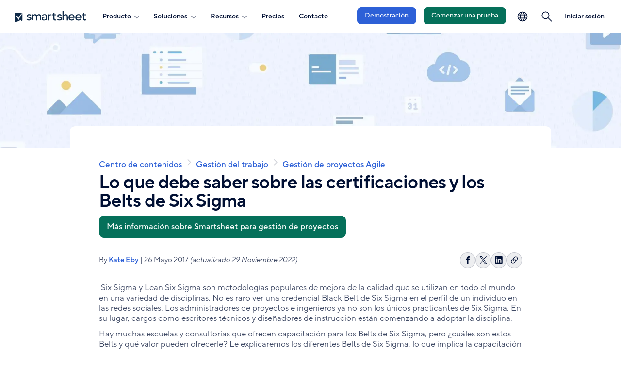

--- FILE ---
content_type: text/html; charset=UTF-8
request_url: https://es.smartsheet.com/six-sigma-certifications-and-belts
body_size: 24087
content:
<!DOCTYPE html>
<html lang="es" dir="ltr" prefix="og: https://ogp.me/ns#" data-available-languages="WyJlbiIsImRlIiwiZXMiLCJmciIsIml0IiwicHQiLCJqYSJd">
  <head>
    <script type="text/javascript" src="/themes/custom/valinor/js/early.js"></script>
    <script src="/modules/custom/translation_redirect/js/translation-redirect.js" type="text/javascript"></script>

            <script type="text/javascript">
    window.optimizely = window.optimizely || [];
    window.optimizely.push({type: "holdEvents"});
    </script>
    <link rel="prefetch" href="//cdn.optimizely.com/js/752092193.js">
    <link rel="preconnect" href="//logx.optimizely.com">
    <script src="https://cdn.optimizely.com/js/752092193.js"></script>
        
            <script>
      !function(){var e=new URLSearchParams(document.location.search),a=e.has("property")?e.get("property"):"web",o=document.createElement("script");o.type="text/javascript",o.src="https://global.ketchcdn.com/web/v2/config/smartsheet/".concat(a,"/boot.js"),o.defer=o.async=!0,document.getElementsByTagName("head")[0].appendChild(o),window.semaphore=window.semaphore||[]}();
    </script>
    
            <script data-cookieconsent="ignore">(function(w,d,s,l,i){w[l]=w[l]||[];w[l].push({'gtm.start':
          new Date().getTime(),event:'gtm.js'});var f=d.getElementsByTagName(s)[0],
        j=d.createElement(s),dl=l!='dataLayer'?'&l='+l:'';j.async=true;j.src=
        'https://www.googletagmanager.com/gtm.js?id='+i+dl;f.parentNode.insertBefore(j,f);
      })(window,document,'script','dataLayer','GTM-KW34LR');</script>
                    <link rel="preload" href="/themes/custom/valinor/css/fonts/TT Norms/TT_Norms_Pro_Regular.woff2" as="font" type="font/woff2" crossorigin="anonymous">
    <link rel="preload" href="/themes/custom/valinor/css/fonts/TT Norms/TT_Norms_Pro_Medium.woff2" as="font" type="font/woff2" crossorigin="anonymous">
    <link rel="preload" href="/themes/custom/valinor/css/fonts/TT Norms/TT_Norms_Pro_DemiBold.woff2" as="font" type="font/woff2" crossorigin="anonymous">
        <meta charset="utf-8" />
<meta name="description" content="Obtenga información sobre capacitaciones, exámenes y salarios de los expertos de la industria. Revise todo lo que necesita para decidir si una certificación de Six Sigma es adecuada para usted." />
<link rel="canonical" href="https://es.smartsheet.com/six-sigma-certifications-and-belts" />
<meta ga-dim="IC_EN_2017_05" />
<meta property="og:site_name" content="Smartsheet" />
<meta property="og:type" content="article" />
<meta property="og:url" content="https://es.smartsheet.com/six-sigma-certifications-and-belts" />
<meta property="og:title" content="Todo sobre las certificaciones Six Sigma |" />
<meta property="og:description" content="Obtenga información sobre capacitaciones, exámenes y salarios de los expertos de la industria. Revise todo lo que necesita para decidir si una certificación de Six Sigma es adecuada para usted." />
<meta property="og:image" content="https://www.smartsheet.com/sites/default/files/IC-OG-SixSigmaCertification.jpg" />
<meta property="og:image:url" content="https://www.smartsheet.com/sites/default/files/IC-OG-SixSigmaCertification.jpg" />
<meta property="og:image:secure_url" content="https://www.smartsheet.com/sites/default/files/IC-OG-SixSigmaCertification.jpg" />
<meta property="og:image:type" content="jpg" />
<meta name="twitter:card" content="summary_large_image" />
<meta name="twitter:description" content="Obtenga información sobre capacitaciones, exámenes y salarios de los expertos de la industria. Revise todo lo que necesita para decidir si una certificación de Six Sigma es adecuada para usted." />
<meta name="twitter:title" content="Todo sobre las certificaciones Six Sigma |" />
<meta name="twitter:image" content="https://www.smartsheet.com/sites/default/files/IC-OG-SixSigmaCertification.jpg" />
<link rel="apple-touch-icon" sizes="180x180" href="/sites/default/files/favicons/apple-touch-icon.png"/>
<link rel="icon" type="image/png" sizes="32x32" href="/sites/default/files/favicons/favicon-32x32.png"/>
<link rel="icon" type="image/png" sizes="16x16" href="/sites/default/files/favicons/favicon-16x16.png"/>
<link rel="manifest" href="/sites/default/files/favicons/site.webmanifest"/>
<link rel="mask-icon" href="/sites/default/files/favicons/safari-pinned-tab.svg" color="#5bbad5"/>
<meta name="msapplication-TileColor" content="#da532c"/>
<meta name="theme-color" content="#ffffff"/>
<meta name="favicon-generator" content="Drupal responsive_favicons + realfavicongenerator.net" />
<meta name="Generator" content="Drupal 10 (https://www.drupal.org)" />
<meta name="MobileOptimized" content="width" />
<meta name="HandheldFriendly" content="true" />
<meta name="viewport" content="width=device-width, initial-scale=1.0" />
<script type="application/ld+json">{
    "@context": "https://schema.org",
    "@graph": [
        {
            "@type": "BlogPosting",
            "headline": "Lo que debe saber sobre las certificaciones y los Belts de Six Sigma",
            "name": "Lo que debe saber sobre las certificaciones y los Belts de Six Sigma",
            "description": " Six Sigma y Lean Six Sigma son metodologías populares de mejora de la calidad que se utilizan en todo el mundo en una variedad de disciplinas.",
            "image": {
                "@type": "ImageObject",
                "representativeOfPage": "True",
                "url": "https://www.smartsheet.com/sites/default/files/styles/full_width_desktop/public/IC-Six-Sigma-Belt-Pyramid.jpg?itok=I0FrQu4B"
            },
            "datePublished": "2017-05-26T10:34:36-0700",
            "dateModified": "2022-11-29T00:00:00-0800",
            "author": {
                "@type": "Person",
                "name": "Kate Eby",
                "url": "https://www.smartsheet.com/content-center/author/Kate%20Eby"
            },
            "contributor": [
                {
                    "@type": "Person",
                    "name": "Jennifer Williams",
                    "url": "http://www.integritybusiness.org/",
                    "sameAs": "https://www.facebook.com/Integrity-Business-Consulting-LLC-1193684713994742/?ref=hl"
                },
                {
                    "@type": "Person",
                    "name": "Kimberly McAdams",
                    "url": "http://firefly-consulting.com/",
                    "sameAs": "http://firefly-consulting.com/"
                }
            ],
            "publisher": {
                "@type": "Organization",
                "name": "Smartsheet",
                "url": "https://www.smartsheet.com",
                "logo": {
                    "@type": "ImageObject",
                    "representativeOfPage": "True",
                    "url": "https://www.smartsheet.com/sites/default/files/styles/thumbnail/public/2019-07/smartsheet-logo-vertical-square.png"
                }
            },
            "mainEntityOfPage": "https://es.smartsheet.com/six-sigma-certifications-and-belts"
        },
        {
            "@type": "Organization",
            "@id": "https://www.smartsheet.com",
            "name": "Smartsheet",
            "sameAs": [
                "https://twitter.com/smartsheet",
                "https://www.facebook.com/smartsheet",
                "https://www.linkedin.com/company/smartsheet-com",
                "https://plus.google.com/+smartsheet",
                "https://www.youtube.com/user/SmartSheet"
            ],
            "url": "https://www.smartsheet.com",
            "contactPoint": {
                "@type": "ContactPoint",
                "telephone": "+1-844-324-2360",
                "contactType": "customer service"
            },
            "logo": {
                "@type": "ImageObject",
                "url": "https://www.smartsheet.com/sites/default/files/styles/thumbnail/public/2019-07/smartsheet-logo-vertical-square.png"
            },
            "address": {
                "@type": "PostalAddress",
                "streetAddress": [
                    "500 108th Ave NE",
                    "#200"
                ],
                "addressLocality": "Bellevue",
                "addressRegion": "WA",
                "postalCode": "98004",
                "addressCountry": "USA"
            }
        }
    ]
}</script>
<link rel="alternate" hreflang="en" href="https://www.smartsheet.com/six-sigma-certifications-and-belts" />
<link rel="alternate" hreflang="de" href="https://de.smartsheet.com/six-sigma-certifications-and-belts" />
<link rel="alternate" hreflang="es" href="https://es.smartsheet.com/six-sigma-certifications-and-belts" />
<link rel="alternate" hreflang="fr" href="https://fr.smartsheet.com/six-sigma-certifications-and-belts" />
<link rel="alternate" hreflang="it" href="https://it.smartsheet.com/six-sigma-certifications-and-belts" />
<link rel="alternate" hreflang="pt" href="https://pt.smartsheet.com/six-sigma-certifications-and-belts" />
<link rel="alternate" hreflang="ja" href="https://jp.smartsheet.com/six-sigma-certifications-and-belts" />

    <title>Todo sobre las certificaciones Six Sigma |</title>
    <link rel="stylesheet" media="all" href="/sites/default/files/css/css_yVCaDnRwkpuPm6-CTAJU-hT-7Dt3sZh-3wXAdxwtqcI.css?delta=0&amp;language=en&amp;theme=valinor&amp;include=[base64]" />
<link rel="stylesheet" media="all" href="/sites/default/files/css/css_PVHxiM685MbaKaFZ2Hw0AlyygsvjCkH-ywAUgRpl_0A.css?delta=1&amp;language=en&amp;theme=valinor&amp;include=[base64]" />
<link rel="stylesheet" media="all" href="/sites/default/files/css/css_d7UGO5OodFQ2_HfoItM2f2GP_eefEs3xHzbL_EOgBEk.css?delta=2&amp;language=en&amp;theme=valinor&amp;include=[base64]" />

    <script src="/sites/default/files/js/js_p0bOHtxv1rrOUMG2SAHe3saHnykXhb0M-FINFAB1pvs.js?scope=header&amp;delta=0&amp;language=en&amp;theme=valinor&amp;include=[base64]"></script>

          </head>
  <body data-currency="USD" data-price-term="annual" class="scheme-default">


        <noscript><iframe src="https://www.googletagmanager.com/ns.html?id=GTM-KW34LR" height="0" width="0" style="display:none;visibility:hidden"></iframe></noscript>
            <a href="#main-content" class="visually-hidden focusable button secondary js-skip-button">
      Pasar al contenido principal
    </a>
    
      <div class="dialog-off-canvas-main-canvas" data-off-canvas-main-canvas>
    
<!-- @#last_updated=1756419691#@ -->



<div class="layout-container">
      <header class="page-header light " data-original-color="light">
    
  
  
 



<nav role="navigation"  id="block-navigation-global-2023" class="global-nav">
      

  
  <ul class="menu menu-level-0">
  
    
        <li data-menu="nav" class="menu-item region--default type--standard">
                                                                <a href="/" title="Smartsheet" data-drupal-link-system-path="&lt;front&gt;">                <span class="menu-title visually-hidden">Smartsheet</span>
                
    
                



<figure class="media-foreground menu-link-content">
		
  
    <img src="/sites/default/files/smartsheet-logo-blue-new.svg" />




	</figure>


      


        </a>
                      
                </li>
  
    
        <li data-menu="nav" class="menu-item menu--parent region--primary-menu type--standard">
          <button class="nav-toggle hamburger" aria-expanded="false" aria-haspopup="true" title="Open navigation" aria-controls="primary-menu--primary-menu-section-internal-section-title" type="button">
        <span class="visually-hidden message-open">Open navigation</span>
        <span class="display-none message-close">Close navigation</span>
        <span class="hamburger-box">
          <span class="hamburger-inner"></span>
        </span>
      </button>
      <div id="primary-menu--primary-menu-section-internal-section-title" class="menu-primary-drawer">
                                
    
                

  
  <ul class="menu menu-level-1">
  
    
        <li data-menu="nav" class="menu-item menu--parent region--mega-overlay type--accordion">
                      <button id="menu-toggle--producto--efa53c" aria-controls="menu-accordion--producto--efa53c" aria-expanded="false" aria-haspopup="true" class="menu-toggle">
        <span class="menu-title toggle">Producto
          <svg>
            <use xlink:href="/themes/custom/valinor/images/svgsprites/socials_sprite.svg#arrow"/>
          </svg
        </span>
      </button>
      <div id="menu-accordion--producto--efa53c" class="menu-accordion">
        
    
                

  
  <ul class="menu menu-level-2">
  
    
        <li data-menu="nav" class="menu-item menu--parent region--default type--standard">
                                
    
                

  
  <ul class="menu menu-level-3">
  
    
        <li data-menu="nav" class="menu-item region--default type--featured">
                                                                <a href="/platform" data-drupal-link-system-path="node/105630">                <span class="menu-title ">Descripción general de productos</span>
                
    
                



<figure class="media-foreground menu-link-content">
		
  
    <img src="/sites/default/files/2025-09/icon-blue-500-smartsheet-platform-48px.svg" alt="" />




	</figure>


  <span class="menu-description">Administre proyectos, automatice flujos de trabajo y diseñe soluciones a escala con Smartsheet.</span>

  <span class="menu-cta-text">Más información</span> 

      


        </a>
                      
                </li>
    </ul>



      


            
                </li>
  
    
        <li data-menu="nav" class="menu-item menu--parent region--default type--standard">
                                                        <span class="menu-title section ">Funciones</span>
        
                        
    
                

  
  <ul class="menu menu-level-3">
  
    
        <li data-menu="nav" class="menu-item region--default type--standard">
                                                                <a href="/platform/features/ai" data-drupal-link-system-path="node/106566">                <span class="menu-title ">IA</span>
                
    
                



<figure class="media-foreground menu-link-content">
		
  
    <img src="/sites/default/files/2025-08/icon-blue-500-ai-nav-only.svg" alt="" />




	</figure>


      


        </a>
                      
                </li>
  
    
        <li data-menu="nav" class="menu-item region--default type--standard">
                                                                <a href="/platform/features#automation" data-drupal-link-system-path="node/106583">                <span class="menu-title ">Automatización</span>
                
    
                



<figure class="media-foreground menu-link-content">
		
  
    <img src="/sites/default/files/2025-09/icon-blue-500-automation-nav-only.svg" alt="" />




	</figure>


      


        </a>
                      
                </li>
  
    
        <li data-menu="nav" class="menu-item region--default type--standard">
                                                                <a href="/platform/features#team-collaboration" data-drupal-link-system-path="node/106583">                <span class="menu-title ">Colaboración en equipo</span>
                
    
                



<figure class="media-foreground menu-link-content">
		
  
    <img src="/sites/default/files/2025-09/icon-blue-500-collaboration-nav-only.svg" alt="" />




	</figure>


      


        </a>
                      
                </li>
  
    
        <li data-menu="nav" class="menu-item region--default type--standard">
                                                                <a href="/platform/features#dashboards" data-drupal-link-system-path="node/106583">                <span class="menu-title ">Paneles y generación de informes</span>
                
    
                



<figure class="media-foreground menu-link-content">
		
  
    <img src="/sites/default/files/2025-09/icon-blue-500-dashboards-nav-only.svg" alt="" />




	</figure>


      


        </a>
                      
                </li>
  
    
        <li data-menu="nav" class="menu-item region--default type--standard">
                                                                <a href="/platform/features#security-and-enterprise" data-drupal-link-system-path="node/106583">                <span class="menu-title ">Administración de la cuenta</span>
                
    
                



<figure class="media-foreground menu-link-content">
		
  
    <img src="/sites/default/files/2025-09/icon-blue-500-admin-controls-nav-only.svg" alt="" />




	</figure>


      


        </a>
                      
                </li>
  
    
        <li data-menu="nav" class="menu-item region--default type--standard">
                                                                <a href="/integrations" data-drupal-link-system-path="node/105639">                <span class="menu-title ">Integraciones</span>
                
    
                



<figure class="media-foreground menu-link-content">
		
  
    <img src="/sites/default/files/2025-09/icon-blue-500-integrations-nav-only.svg" alt="" />




	</figure>


      


        </a>
                      
                </li>
  
    
        <li data-menu="nav" class="menu-item region--default type--standard">
                                                                <a href="/solutions/digital-asset-management" data-drupal-link-system-path="node/98714">                <span class="menu-title ">Administración de activos digitales</span>
                
    
                



<figure class="media-foreground menu-link-content">
		
  
    <img src="/sites/default/files/2025-09/icon-blue-500-brandfolder-nav-only.svg" alt="" />




	</figure>


      


        </a>
                      
                </li>
  
    
        <li data-menu="nav" class="menu-item region--default type--standard">
                                                                <a href="/platform/resource-management" data-drupal-link-system-path="node/87081">                <span class="menu-title ">Administración de recursos</span>
                
    
                



<figure class="media-foreground menu-link-content">
		
  
    <img src="/sites/default/files/2025-09/icon-blue-500-resource-management-nav-only.svg" alt="" />




	</figure>


      


        </a>
                      
                </li>
  
    
        <li data-menu="nav" class="menu-item region--default type--standard">
                                                                <a href="/marketplace/premium-apps/control-center" data-drupal-link-system-path="node/96736">                <span class="menu-title ">Administración de carteras</span>
                
    
                



<figure class="media-foreground menu-link-content">
		
  
    <img src="/sites/default/files/2025-09/icon-blue-500-control-center-nav-only.svg" alt="" />




	</figure>


      


        </a>
                      
                </li>
  
    
        <li data-menu="nav" class="menu-item region--default type--standard">
                                                                <a href="/marketplace/premium-apps/dynamic-view" data-drupal-link-system-path="node/92090">                <span class="menu-title ">Administración segura de solicitudes</span>
                
    
                



<figure class="media-foreground menu-link-content">
		
  
    <img src="/sites/default/files/2025-09/icon-blue-500-dynamic-view-nav-only.svg" alt="" />




	</figure>


      


        </a>
                      
                </li>
  
    
        <li data-menu="nav" class="menu-item region--default type--standard">
                                                                <a href="/platform/bridge" data-drupal-link-system-path="node/90114">                <span class="menu-title ">Flujos de trabajo inteligentes</span>
                
    
                



<figure class="media-foreground menu-link-content">
		
  
    <img src="/sites/default/files/2025-09/icon-blue-500-bridge-nav-only.svg" alt="" />




	</figure>


      


        </a>
                      
                </li>
  
    
        <li data-menu="nav" class="menu-item region--default type--standard">
                                                                <a href="/platform/workapps" data-drupal-link-system-path="node/91541">                <span class="menu-title ">Aplicaciones de trabajo sin código</span>
                
    
                



<figure class="media-foreground menu-link-content">
		
  
    <img src="/sites/default/files/2025-09/icon-blue-500-workapps-nav-only.svg" alt="" />




	</figure>


      


        </a>
                      
                </li>
  
    
        <li data-menu="nav" class="menu-item region--default type--button alternate">
                                        <a href="/platform/features" class="button alternate" data-drupal-link-system-path="node/106583">Ver todas las funciones</a>
        
    
                
      


                      
                </li>
    </ul>



      


            
                </li>
  
    
        <li data-menu="nav" class="menu-item menu--parent region--merchandising type--standard">
                                
    
                

  
  <ul class="menu menu-level-3">
  
    
        <li data-menu="nav" class="menu-item region--default type--standard">
                                                                <a href="/smartsheet-forward">                <span class="menu-title ">Descubra nuestras últimas actualizaciones y mejoras de productos</span>
                
    
                



<figure class="media-foreground menu-link-content">
		
  
      <picture>
                  <source srcset="/sites/default/files/styles/900px/public/2023-12/merchandising-quarterly-disclosures-small_0.webp?itok=BDeYeVaF 384w" type="image/webp" sizes="(min-width: 39.5em) 75vw, 50vw" width="384" height="216"/>
              <source srcset="/sites/default/files/styles/900px/public/2023-12/merchandising-quarterly-disclosures-small_0.png?itok=BDeYeVaF 384w" type="image/png" sizes="(min-width: 39.5em) 75vw, 50vw" width="384" height="216"/>
                  <img loading="lazy" width="384" height="216" srcset="/sites/default/files/styles/900px/public/2023-12/merchandising-quarterly-disclosures-small_0.png?itok=BDeYeVaF 384w" sizes="(min-width: 39.5em) 75vw, 50vw" src="/sites/default/files/2023-12/merchandising-quarterly-disclosures-small_0.png" alt="Quarterly Disclosure Global Nav Graphic" />

  </picture>




	</figure>


      


        </a>
                      
                </li>
  
    
        <li data-menu="nav" class="menu-item region--default type--standard">
                                                                <a href="/advanced-work-management" data-drupal-link-system-path="node/104806">                <span class="menu-title ">Gestión avanzada del trabajo</span>
                
    
                
  <span class="menu-description">Escale, conecte y potencie su negocio para el futuro.</span>

  <span class="menu-cta-text">Explore nuestra oferta</span> 

      


        </a>
                      
                </li>
  
    
        <li data-menu="nav" class="menu-item region--default type--standard">
                                                                <a href="/services/professional-services" data-drupal-link-system-path="node/106572">                <span class="menu-title ">Servicios profesionales</span>
                
    
                
  <span class="menu-description">Información sobre asesoramiento, capacitación y soporte de implementación de Smartsheet.</span>

  <span class="menu-cta-text">Servicios disponibles</span> 

      


        </a>
                      
                </li>
  
    
        <li data-menu="nav" class="menu-item region--default type--standard">
                                                                <a href="/trust/security" data-drupal-link-system-path="node/98079">                <span class="menu-title ">Confianza y seguridad</span>
                
    
                
  <span class="menu-description">Un resumen completo de la seguridad y confiabilidad de Smartsheet.</span>

  <span class="menu-cta-text">Trust Center</span> 

      


        </a>
                      
                </li>
    </ul>



      


            
                </li>
  
    
        <li data-menu="nav" class="menu-item menu--parent region--footer type--standard menu--no-mobile">
                                
    
                

  
  <ul class="menu menu-level-3">
  
    
        <li data-menu="nav" class="menu-item region--default type--button alternate">
                                        <a href="/contact/watch-demo?fts=nav-demo-product" class="button alternate" data-drupal-link-query="{&quot;fts&quot;:&quot;nav-demo-product&quot;}" data-drupal-link-system-path="node/65921">Ver una demostración</a>
        
    
                
      


                      
                </li>
  
    
        <li class="hide-if-customer menu-item region--default type--button primary" data-menu="nav">
                                        <a href="/try-it?lpv=topnav-product" class="button primary" data-drupal-link-query="{&quot;lpv&quot;:&quot;topnav-product&quot;}" data-drupal-link-system-path="node/106501">Comenzar una prueba</a>
        
    
                
      


                      
                </li>
    </ul>



      


            
                </li>
    </ul>



      


      </div>
            
                </li>
  
    
        <li data-menu="nav" class="menu-item menu--parent region--mega-overlay type--accordion">
                      <button id="menu-toggle--soluciones--1bc977" aria-controls="menu-accordion--soluciones--1bc977" aria-expanded="false" aria-haspopup="true" class="menu-toggle">
        <span class="menu-title toggle">Soluciones
          <svg>
            <use xlink:href="/themes/custom/valinor/images/svgsprites/socials_sprite.svg#arrow"/>
          </svg
        </span>
      </button>
      <div id="menu-accordion--soluciones--1bc977" class="menu-accordion">
        
    
                

  
  <ul class="menu menu-level-2">
  
    
        <li data-menu="nav" class="menu-item menu--parent region--default type--featured">
                                                        <span class="menu-title section ">Destacados </span>
        
                        
    
                

  
  <ul class="menu menu-level-3">
  
    
        <li data-menu="nav" class="menu-item region--default type--featured">
                                                                <a href="/solutions/project-portfolio-management" data-drupal-link-system-path="node/109176">                <span class="menu-title ">Gestión de proyectos y carteras</span>
                
    
                



<figure class="media-foreground menu-link-content">
		
  
      <picture>
                  <source srcset="/sites/default/files/styles/500px/public/2023-08/solution-category-project-portfolio-management.webp?itok=JAc-ozpf 500w, /sites/default/files/styles/900px/public/2023-08/solution-category-project-portfolio-management.webp?itok=zIQVdmuS 600w" type="image/webp" sizes="(min-width: 39.5em) 75vw, 50vw" width="600" height="337"/>
              <source srcset="/sites/default/files/styles/500px/public/2023-08/solution-category-project-portfolio-management.png?itok=JAc-ozpf 500w, /sites/default/files/styles/900px/public/2023-08/solution-category-project-portfolio-management.png?itok=zIQVdmuS 600w" type="image/png" sizes="(min-width: 39.5em) 75vw, 50vw" width="600" height="337"/>
                  <img loading="lazy" width="600" height="337" srcset="/sites/default/files/styles/500px/public/2023-08/solution-category-project-portfolio-management.png?itok=JAc-ozpf 500w, /sites/default/files/styles/900px/public/2023-08/solution-category-project-portfolio-management.png?itok=zIQVdmuS 600w" sizes="(min-width: 39.5em) 75vw, 50vw" src="/sites/default/files/2023-08/solution-category-project-portfolio-management.png" alt="Modern Project and Portfolio Management" />

  </picture>




	</figure>


  <span class="menu-cta-text">Explorar</span> 

      


        </a>
                      
                </li>
  
    
        <li data-menu="nav" class="menu-item region--default type--featured">
                                                                <a href="/solutions/operations-management" data-drupal-link-system-path="node/106718">                <span class="menu-title ">Gestión operativa</span>
                
    
                



<figure class="media-foreground menu-link-content">
		
  
      <picture>
                  <source srcset="/sites/default/files/styles/500px/public/2023-08/solution-category-strategic-transformation.webp?itok=Yrx_kIu0 500w, /sites/default/files/styles/900px/public/2023-08/solution-category-strategic-transformation.webp?itok=TSx600y- 600w" type="image/webp" sizes="(min-width: 39.5em) 75vw, 50vw" width="600" height="337"/>
              <source srcset="/sites/default/files/styles/500px/public/2023-08/solution-category-strategic-transformation.png?itok=Yrx_kIu0 500w, /sites/default/files/styles/900px/public/2023-08/solution-category-strategic-transformation.png?itok=TSx600y- 600w" type="image/png" sizes="(min-width: 39.5em) 75vw, 50vw" width="600" height="337"/>
                  <img loading="lazy" width="600" height="337" srcset="/sites/default/files/styles/500px/public/2023-08/solution-category-strategic-transformation.png?itok=Yrx_kIu0 500w, /sites/default/files/styles/900px/public/2023-08/solution-category-strategic-transformation.png?itok=TSx600y- 600w" sizes="(min-width: 39.5em) 75vw, 50vw" src="/sites/default/files/2023-08/solution-category-strategic-transformation.png" alt="Strategic Transformation" />

  </picture>




	</figure>


  <span class="menu-cta-text">Explorar</span> 

      


        </a>
                      
                </li>
  
    
        <li data-menu="nav" class="menu-item region--default type--featured">
                                                                <a href="/solutions/digital-it-portfolio-management" data-drupal-link-system-path="node/108719">                <span class="menu-title ">Gestión de carteras digitales y de TI</span>
                
    
                



<figure class="media-foreground menu-link-content">
		
  
      <picture>
                  <source srcset="/sites/default/files/styles/500px/public/2025-11/solutions-cat-digiit.webp?itok=rhig0fyM 500w, /sites/default/files/styles/900px/public/2025-11/solutions-cat-digiit.webp?itok=4N91RdoY 900w, /sites/default/files/styles/1300px/public/2025-11/solutions-cat-digiit.webp?itok=lAKX0xPY 1300w" type="image/webp" sizes="(min-width: 39.5em) 75vw, 50vw" width="1300" height="731"/>
              <source srcset="/sites/default/files/styles/500px/public/2025-11/solutions-cat-digiit.png?itok=rhig0fyM 500w, /sites/default/files/styles/900px/public/2025-11/solutions-cat-digiit.png?itok=4N91RdoY 900w, /sites/default/files/styles/1300px/public/2025-11/solutions-cat-digiit.png?itok=lAKX0xPY 1300w" type="image/png" sizes="(min-width: 39.5em) 75vw, 50vw" width="1300" height="731"/>
                  <img loading="lazy" width="1300" height="731" srcset="/sites/default/files/styles/500px/public/2025-11/solutions-cat-digiit.png?itok=rhig0fyM 500w, /sites/default/files/styles/900px/public/2025-11/solutions-cat-digiit.png?itok=4N91RdoY 900w, /sites/default/files/styles/1300px/public/2025-11/solutions-cat-digiit.png?itok=lAKX0xPY 1300w" sizes="(min-width: 39.5em) 75vw, 50vw" src="/sites/default/files/2025-11/solutions-cat-digiit.png" alt="" />

  </picture>




	</figure>


  <span class="menu-cta-text">Explorar</span> 

      


        </a>
                      
                </li>
  
    
        <li data-menu="nav" class="menu-item region--default type--featured">
                                                                <a href="/solutions/client-partner-delivery" data-drupal-link-system-path="node/109110">                <span class="menu-title ">Entrega a clientes y socios </span>
                
    
                



<figure class="media-foreground menu-link-content">
		
  
      <picture>
                  <source srcset="/sites/default/files/styles/500px/public/2025-12/solutions-cat-client-delivery-flyout.webp?itok=wGFYbzUK 500w, /sites/default/files/styles/900px/public/2025-12/solutions-cat-client-delivery-flyout.webp?itok=d2V3rao6 900w, /sites/default/files/styles/1300px/public/2025-12/solutions-cat-client-delivery-flyout.webp?itok=C_4SRC2G 1300w" type="image/webp" sizes="(min-width: 39.5em) 75vw, 50vw" width="1300" height="731"/>
              <source srcset="/sites/default/files/styles/500px/public/2025-12/solutions-cat-client-delivery-flyout.png?itok=wGFYbzUK 500w, /sites/default/files/styles/900px/public/2025-12/solutions-cat-client-delivery-flyout.png?itok=d2V3rao6 900w, /sites/default/files/styles/1300px/public/2025-12/solutions-cat-client-delivery-flyout.png?itok=C_4SRC2G 1300w" type="image/png" sizes="(min-width: 39.5em) 75vw, 50vw" width="1300" height="731"/>
                  <img loading="lazy" width="1300" height="731" srcset="/sites/default/files/styles/500px/public/2025-12/solutions-cat-client-delivery-flyout.png?itok=wGFYbzUK 500w, /sites/default/files/styles/900px/public/2025-12/solutions-cat-client-delivery-flyout.png?itok=d2V3rao6 900w, /sites/default/files/styles/1300px/public/2025-12/solutions-cat-client-delivery-flyout.png?itok=C_4SRC2G 1300w" sizes="(min-width: 39.5em) 75vw, 50vw" src="/sites/default/files/2025-12/solutions-cat-client-delivery-flyout.png" alt="" />

  </picture>




	</figure>


  <span class="menu-cta-text">Explorar</span> 

      


        </a>
                      
                </li>
    </ul>



      


            
                </li>
  
    
        <li data-menu="nav" class="menu-item menu--parent region--default type--standard">
                                                        <span class="menu-title section ">Por caso de uso</span>
        
                        
    
                

  
  <ul class="menu menu-level-3">
  
    
        <li data-menu="nav" class="menu-item region--default type--standard">
                                                                <a href="/solutions/project-management" data-drupal-link-system-path="node/97074">                <span class="menu-title ">Gestión de proyectos</span>
                
    
                



<figure class="media-foreground menu-link-content">
		
  
    <img src="/sites/default/files/2025-09/icon-blue-500-project-management-nav-only.svg" alt="" />




	</figure>


      


        </a>
                      
                </li>
  
    
        <li data-menu="nav" class="menu-item region--default type--standard">
                                                                <a href="/solutions/project-portfolio-management/it-portfolio-management" data-drupal-link-system-path="node/101312">                <span class="menu-title ">Gestión de carteras de TI</span>
                
    
                



<figure class="media-foreground menu-link-content">
		
  
    <img src="/sites/default/files/2025-09/icon-blue-500-portfolio-management-nav-only_0.svg" alt="" />




	</figure>


      


        </a>
                      
                </li>
  
    
        <li data-menu="nav" class="menu-item region--default type--standard">
                                                                <a href="/solutions/project-portfolio-management/business-pmo" data-drupal-link-system-path="node/101170">                <span class="menu-title ">PMO de Negocios</span>
                
    
                



<figure class="media-foreground menu-link-content">
		
  
    <img src="/sites/default/files/2025-09/icon-blue-500-franchise-nav-only.svg" alt="" />




	</figure>


      


        </a>
                      
                </li>
  
    
        <li data-menu="nav" class="menu-item region--default type--standard">
                                                                <a href="/solutions/project-portfolio-management/epmo" data-drupal-link-system-path="node/103774">                <span class="menu-title ">PMO Empresarial</span>
                
    
                



<figure class="media-foreground menu-link-content">
		
  
    <img src="/sites/default/files/2025-09/icon-blue-500-b2b-nav-only.svg" alt="" />




	</figure>


      


        </a>
                      
                </li>
  
    
        <li data-menu="nav" class="menu-item region--default type--standard">
                                                                <a href="/solutions/marketing/marketing-management" data-drupal-link-system-path="node/103817">                <span class="menu-title ">Gestión de marketing</span>
                
    
                



<figure class="media-foreground menu-link-content">
		
  
    <img src="/sites/default/files/2025-09/icon-blue-500-process-management-nav-only.svg" alt="" />




	</figure>


      


        </a>
                      
                </li>
  
    
        <li data-menu="nav" class="menu-item region--default type--standard">
                                                                <a href="/solutions/marketing/creative-operations" data-drupal-link-system-path="node/101025">                <span class="menu-title ">Operaciones creativas</span>
                
    
                



<figure class="media-foreground menu-link-content">
		
  
    <img src="/sites/default/files/2025-09/icon-blue-500-creative-operations-nav-only.svg" alt="" />




	</figure>


      


        </a>
                      
                </li>
  
    
        <li data-menu="nav" class="menu-item region--default type--standard">
                                                                <a href="/solutions/project-portfolio-management/services-delivery" data-drupal-link-system-path="node/101311">                <span class="menu-title ">Entrega de servicios </span>
                
    
                



<figure class="media-foreground menu-link-content">
		
  
    <img src="/sites/default/files/2025-09/icon-blue-500-services-delivery-nav-only.svg" alt="" />




	</figure>


      


        </a>
                      
                </li>
    </ul>



      


            
                </li>
  
    
        <li data-menu="nav" class="menu-item menu--parent region--default type--standard">
                                                        <span class="menu-title section ">Por industria </span>
        
                        
    
                

  
  <ul class="menu menu-level-3">
  
    
        <li data-menu="nav" class="menu-item region--default type--standard">
                                                                <a href="/solutions/federal-government">                <span class="menu-title ">Gobierno</span>
                
    
                



<figure class="media-foreground menu-link-content">
		
  
    <img src="/sites/default/files/2025-09/icon-blue-500-government-nav-only.svg" alt="" />




	</figure>


      


        </a>
                      
                </li>
  
    
        <li data-menu="nav" class="menu-item region--default type--standard">
                                                                <a href="/solutions/construction" data-drupal-link-system-path="node/99612">                <span class="menu-title ">Construcción</span>
                
    
                



<figure class="media-foreground menu-link-content">
		
  
    <img src="/sites/default/files/2025-09/icon-blue-500-construction-nav-only.svg" alt="" />




	</figure>


      


        </a>
                      
                </li>
  
    
        <li data-menu="nav" class="menu-item region--default type--standard">
                                                                <a href="/solutions/finance" data-drupal-link-system-path="node/91646">                <span class="menu-title ">Servicios financieros</span>
                
    
                



<figure class="media-foreground menu-link-content">
		
  
    <img src="/sites/default/files/2025-09/icon-blue-500-finance-nav-only.svg" alt="" />




	</figure>


      


        </a>
                      
                </li>
  
    
        <li data-menu="nav" class="menu-item region--default type--standard">
                                                                <a href="/solutions/education" data-drupal-link-system-path="node/106648">                <span class="menu-title ">Educación superior</span>
                
    
                



<figure class="media-foreground menu-link-content">
		
  
    <img src="/sites/default/files/2025-09/icon-blue-500-education-nav-only.svg" alt="" />




	</figure>


      


        </a>
                      
                </li>
  
    
        <li data-menu="nav" class="menu-item region--default type--standard">
                                                                <a href="/solutions/nonprofit" data-drupal-link-system-path="node/94256">                <span class="menu-title ">Organizaciones sin fines de lucro</span>
                
    
                



<figure class="media-foreground menu-link-content">
		
  
    <img src="/sites/default/files/2025-09/icon-blue-500-nonprofit-nav-only.svg" alt="" />




	</figure>


      


        </a>
                      
                </li>
  
    
        <li data-menu="nav" class="menu-item region--default type--divider">
                      <hr>
            
                </li>
  
    
        <li data-menu="nav" class="menu-item region--default type--standard">
                                                                <a href="/solutions/enterprise" data-drupal-link-system-path="node/105397">                <span class="menu-title ">Empresas</span>
                
    
                



<figure class="media-foreground menu-link-content">
		
  
    <img src="/sites/default/files/2025-09/icon-blue-500-enterprise-nav-only_0.svg" alt="" />




	</figure>


      


        </a>
                      
                </li>
  
    
        <li data-menu="nav" class="menu-item region--default type--standard">
                                                                <a href="/solutions/small-to-medium-business" data-drupal-link-system-path="node/101528">                <span class="menu-title ">Pequeñas y medianas empresas</span>
                
    
                



<figure class="media-foreground menu-link-content">
		
  
    <img src="/sites/default/files/2025-09/icon-blue-500-retail-nav-only.svg" alt="" />




	</figure>


      


        </a>
                      
                </li>
    </ul>



      


            
                </li>
  
    
        <li data-menu="nav" class="menu-item region--default type--button alternate">
                                        <a href="/solutions" class="button alternate" data-drupal-link-system-path="node/91699">Ver todas las soluciones</a>
        
    
                
      


                      
                </li>
  
    
        <li data-menu="nav" class="menu-item menu--parent region--merchandising type--standard">
                                
    
                

  
  <ul class="menu menu-level-3">
  
    
        <li data-menu="nav" class="menu-item region--default type--standard">
                                                                <a href="/template-gallery" data-drupal-link-system-path="node/103959">                <span class="menu-title ">Galería de plantillas</span>
                
    
                
  <span class="menu-description">Agilice su trabajo con la plantilla perfecta para su equipo.</span>

  <span class="menu-cta-text">Ver todas las plantillas</span> 

      


        </a>
                      
                </li>
  
    
        <li data-menu="nav" class="menu-item region--default type--standard">
                                                                <a href="/customers" data-drupal-link-system-path="node/96599">                <span class="menu-title ">Historias de clientes</span>
                
    
                
  <span class="menu-description">Escenas tras bastidores de organizaciones de todo el mundo que utilizan Smartsheet para lograr cosas increíbles.</span>

  <span class="menu-cta-text">Ver todas las historias</span> 

      


        </a>
                      
                </li>
  
    
        <li data-menu="nav" class="menu-item region--default type--standard">
                                                                <a href="/ai" data-drupal-link-system-path="node/106825">                <span class="menu-title ">Descubra la productividad del futuro con la IA de Smartsheet</span>
                
    
                



<figure class="media-foreground menu-link-content">
		
  
      <picture>
                  <source srcset="/sites/default/files/styles/900px/public/2023-08/merchandising-ai.webp?itok=OprDSOVq 384w" type="image/webp" sizes="(min-width: 39.5em) 75vw, 50vw" width="384" height="216"/>
              <source srcset="/sites/default/files/styles/900px/public/2023-08/merchandising-ai.png?itok=OprDSOVq 384w" type="image/png" sizes="(min-width: 39.5em) 75vw, 50vw" width="384" height="216"/>
                  <img loading="lazy" width="384" height="216" srcset="/sites/default/files/styles/900px/public/2023-08/merchandising-ai.png?itok=OprDSOVq 384w" sizes="(min-width: 39.5em) 75vw, 50vw" src="/sites/default/files/2023-08/merchandising-ai.png" alt="Smartsheet AI" />

  </picture>




	</figure>


      


        </a>
                      
                </li>
  
    
        <li data-menu="nav" class="menu-item region--default type--standard">
                                                                <a href="/gartner-magic-quadrant-cwm" data-drupal-link-system-path="node/108596">                <span class="menu-title ">Tres veces líder en el Magic Quadrant™ 2025 de Gartner® para CWM</span>
                
    
                



<figure class="media-foreground menu-link-content">
		
  
      <picture>
                  <source srcset="/sites/default/files/styles/900px/public/2025-11/25_smar_gartner_report_merch_tile-384x216.webp?itok=4BxK-wJj 384w" type="image/webp" sizes="(min-width: 39.5em) 75vw, 50vw" width="384" height="216"/>
              <source srcset="/sites/default/files/styles/900px/public/2025-11/25_smar_gartner_report_merch_tile-384x216.png?itok=4BxK-wJj 384w" type="image/png" sizes="(min-width: 39.5em) 75vw, 50vw" width="384" height="216"/>
                  <img loading="lazy" width="384" height="216" srcset="/sites/default/files/styles/900px/public/2025-11/25_smar_gartner_report_merch_tile-384x216.png?itok=4BxK-wJj 384w" sizes="(min-width: 39.5em) 75vw, 50vw" src="/sites/default/files/2025-11/25_smar_gartner_report_merch_tile-384x216.png" alt="" />

  </picture>




	</figure>


      


        </a>
                      
                </li>
    </ul>



      


            
                </li>
  
    
        <li data-menu="nav" class="menu-item menu--parent region--footer type--standard menu--no-mobile">
                                
    
                

  
  <ul class="menu menu-level-3">
  
    
        <li data-menu="nav" class="menu-item region--default type--button alternate">
                                        <a href="/contact/watch-demo?fts=nav-demo-solutions" class="button alternate" data-drupal-link-query="{&quot;fts&quot;:&quot;nav-demo-solutions&quot;}" data-drupal-link-system-path="node/65921">Ver una demostración</a>
        
    
                
      


                      
                </li>
  
    
        <li class="hide-if-customer menu-item region--default type--button primary" data-menu="nav">
                                        <a href="/try-it?lpv=topnav-solutions" class="button primary" data-drupal-link-query="{&quot;lpv&quot;:&quot;topnav-solutions&quot;}" data-drupal-link-system-path="node/106501">Comenzar una prueba</a>
        
    
                
      


                      
                </li>
    </ul>



      


            
                </li>
    </ul>



      


      </div>
            
                </li>
  
    
        <li data-menu="nav" class="menu-item menu--parent region--mega-overlay type--accordion">
                      <button id="menu-toggle--recursos--f29751" aria-controls="menu-accordion--recursos--f29751" aria-expanded="false" aria-haspopup="true" class="menu-toggle">
        <span class="menu-title toggle">Recursos
          <svg>
            <use xlink:href="/themes/custom/valinor/images/svgsprites/socials_sprite.svg#arrow"/>
          </svg
        </span>
      </button>
      <div id="menu-accordion--recursos--f29751" class="menu-accordion">
        
    
                

  
  <ul class="menu menu-level-2">
  
    
        <li data-menu="nav" class="menu-item menu--parent region--default type--standard">
                                
    
                

  
  <ul class="menu menu-level-3">
  
    
        <li data-menu="nav" class="menu-item region--default type--featured">
                                                                <a href="/content-center" data-drupal-link-system-path="node/99405">                <span class="menu-title ">Centro de contenidos</span>
                
    
                
  <span class="menu-description">Artículos y guías sobre gestión de proyectos, colaboración, automatización y otros temas que lo ayudarán a aprovechar al máximo la plataforma de Smartsheet.</span>

  <span class="menu-cta-text">Explorar el Centro de contenidos</span> 

      


        </a>
                      
                </li>
  
    
        <li data-menu="nav" class="menu-item region--default type--divider">
                      <hr>
            
                </li>
  
    
        <li data-menu="nav" class="menu-item region--default type--standard">
                                                                <a href="/content-center/managing-work" data-drupal-link-system-path="taxonomy/term/9499">                <span class="menu-title ">Gestión del trabajo</span>
                
    
                
      


        </a>
                      
                </li>
  
    
        <li data-menu="nav" class="menu-item region--default type--standard">
                                                                <a href="/content-center/product-insights" data-drupal-link-system-path="taxonomy/term/9500">                <span class="menu-title ">Actualizaciones y perspectivas de productos</span>
                
    
                
      


        </a>
                      
                </li>
  
    
        <li data-menu="nav" class="menu-item region--default type--standard">
                                                                <a href="/content-center/inside-smartsheet" data-drupal-link-system-path="taxonomy/term/9501">                <span class="menu-title ">Dentro de Smartsheet</span>
                
    
                
      


        </a>
                      
                </li>
    </ul>



      


            
                </li>
  
    
        <li data-menu="nav" class="menu-item menu--parent region--default type--standard">
                                
    
                

  
  <ul class="menu menu-level-3">
  
    
        <li data-menu="nav" class="menu-item region--default type--featured">
                                                                <a href="/help-center" data-drupal-link-system-path="help-center">                <span class="menu-title ">Ayuda y aprendizaje</span>
                
    
                
  <span class="menu-description">Una base de conocimientos exhaustiva que incluye artículos, tutoriales, videos y otros recursos que abarcan una amplia gama de temas relacionados con el uso de Smartsheet.</span>

  <span class="menu-cta-text">Comenzar</span> 

      


        </a>
                      
                </li>
  
    
        <li data-menu="nav" class="menu-item region--default type--divider">
                      <hr>
            
                </li>
  
    
        <li data-menu="nav" class="menu-item region--default type--standard">
                                                                <a href="/smartsheet-university" data-drupal-link-system-path="node/102191">                <span class="menu-title ">Smartsheet University</span>
                
    
                
      


        </a>
                      
                </li>
  
    
        <li data-menu="nav" class="menu-item region--default type--standard">
                                                                <a href="/help-center?url=help" data-drupal-link-query="{&quot;url&quot;:&quot;help&quot;}" data-drupal-link-system-path="help-center">                <span class="menu-title ">Base de conocimientos</span>
                
    
                
      


        </a>
                      
                </li>
  
    
        <li data-menu="nav" class="menu-item region--default type--standard">
                                                                <a href="/help-center?url=training_resources" data-drupal-link-query="{&quot;url&quot;:&quot;training_resources&quot;}" data-drupal-link-system-path="help-center">                <span class="menu-title ">Opciones de capacitación</span>
                
    
                
      


        </a>
                      
                </li>
  
    
        <li data-menu="nav" class="menu-item region--default type--standard">
                                                                <a href="/services/support" data-drupal-link-system-path="node/103572">                <span class="menu-title ">Soporte</span>
                
    
                
      


        </a>
                      
                </li>
  
    
        <li data-menu="nav" class="menu-item region--default type--standard">
                                                                <a href="/services/professional-services" data-drupal-link-system-path="node/106572">                <span class="menu-title ">Servicios profesiones</span>
                
    
                
      


        </a>
                      
                </li>
    </ul>



      


            
                </li>
  
    
        <li data-menu="nav" class="menu-item menu--parent region--default type--standard">
                                
    
                

  
  <ul class="menu menu-level-3">
  
    
        <li data-menu="nav" class="menu-item region--default type--featured">
                                                                <a href="/partners" data-drupal-link-system-path="node/106763">                <span class="menu-title ">Socios</span>
                
    
                
  <span class="menu-description">Información general del Programa de socios de Smartsheet, en la que se incluyen los detalles del programa y un directorio de socios globales que ofrecen experiencia y soluciones.</span>

  <span class="menu-cta-text">Más información</span> 

      


        </a>
                      
                </li>
  
    
        <li data-menu="nav" class="menu-item region--default type--divider">
                      <hr>
            
                </li>
  
    
        <li data-menu="nav" class="menu-item region--default type--standard">
                                                                <a href="/marketplace/partners" data-drupal-link-system-path="node/91703">                <span class="menu-title ">Encuentre un socio</span>
                
    
                
      


        </a>
                      
                </li>
  
    
        <li data-menu="nav" class="menu-item region--default type--standard">
                                                                <a href="/partners/partner-program" data-drupal-link-system-path="node/106765">                <span class="menu-title ">Conviértase en socio</span>
                
    
                
      


        </a>
                      
                </li>
  
    
        <li data-menu="nav" class="menu-item region--default type--standard">
                                                                <a href="/partners/partner-solutions" data-drupal-link-system-path="node/99111">                <span class="menu-title ">Soluciones de socios</span>
                
    
                
      


        </a>
                      
                </li>
    </ul>



      


            
                </li>
  
    
        <li data-menu="nav" class="menu-item menu--parent region--merchandising type--standard">
                                
    
                

  
  <ul class="menu menu-level-3">
  
    
        <li data-menu="nav" class="menu-item region--default type--featured">
                                                                <a href="/engage" data-drupal-link-system-path="node/109035">                <span class="menu-title ">ENGAGE </span>
                
    
                



<figure class="media-foreground menu-link-content">
		
  
      <picture>
                  <source srcset="/sites/default/files/styles/500px/public/2024-06/ENGAGE_Seattle_2024_Header%20768x216.webp?itok=4Puc5zrP 500w, /sites/default/files/styles/900px/public/2024-06/ENGAGE_Seattle_2024_Header%20768x216.webp?itok=WFhlvNDQ 768w" type="image/webp" sizes="(min-width: 39.5em) 75vw, 50vw" width="768" height="216"/>
              <source srcset="/sites/default/files/styles/500px/public/2024-06/ENGAGE_Seattle_2024_Header%20768x216.png?itok=4Puc5zrP 500w, /sites/default/files/styles/900px/public/2024-06/ENGAGE_Seattle_2024_Header%20768x216.png?itok=WFhlvNDQ 768w" type="image/png" sizes="(min-width: 39.5em) 75vw, 50vw" width="768" height="216"/>
                  <img loading="lazy" width="768" height="216" srcset="/sites/default/files/styles/500px/public/2024-06/ENGAGE_Seattle_2024_Header%20768x216.png?itok=4Puc5zrP 500w, /sites/default/files/styles/900px/public/2024-06/ENGAGE_Seattle_2024_Header%20768x216.png?itok=WFhlvNDQ 768w" sizes="(min-width: 39.5em) 75vw, 50vw" src="/sites/default/files/2024-06/ENGAGE_Seattle_2024_Header%20768x216.png" alt="Engage Header Nav Graphic" />

  </picture>




	</figure>


  <span class="menu-description">Smartsheet ENGAGE reúne a nuestros clientes, expertos y socios internacionales para compartir sus experiencias, ideas y prácticas recomendadas.</span>

  <span class="menu-cta-text">Más información</span> 

      


        </a>
                      
                </li>
  
    
        <li data-menu="nav" class="menu-item region--default type--standard">
                                                                <a href="/events" data-drupal-link-system-path="node/105797">                <span class="menu-title ">Eventos de Smartsheet</span>
                
    
                



<figure class="media-foreground menu-link-content">
		
  
      <picture>
                  <source srcset="/sites/default/files/styles/900px/public/2025-10/nav-merchandising-events_1.webp?itok=EnO2-TIn 384w" type="image/webp" sizes="(min-width: 39.5em) 75vw, 50vw" width="384" height="216"/>
              <source srcset="/sites/default/files/styles/900px/public/2025-10/nav-merchandising-events_1.png?itok=EnO2-TIn 384w" type="image/png" sizes="(min-width: 39.5em) 75vw, 50vw" width="384" height="216"/>
                  <img loading="lazy" width="384" height="216" srcset="/sites/default/files/styles/900px/public/2025-10/nav-merchandising-events_1.png?itok=EnO2-TIn 384w" sizes="(min-width: 39.5em) 75vw, 50vw" src="/sites/default/files/2025-10/nav-merchandising-events_1.png" alt="Smartsheet staff standing and talking at ENGAGE" />

  </picture>




	</figure>


  <span class="menu-description">El espacio de los eventos, seminarios web, sesiones de preguntas y respuestas, y grupos de usuarios de Smartsheet.</span>

      


        </a>
                      
                </li>
  
    
        <li data-menu="nav" class="menu-item region--default type--standard">
                                                                <a href="https://community.smartsheet.com/">                <span class="menu-title ">Comunidad</span>
                
    
                



<figure class="media-foreground menu-link-content">
		
  
      <picture>
                  <source srcset="/sites/default/files/styles/900px/public/2025-10/nav-merchandising-community-light.webp?itok=K45XD_XI 384w" type="image/webp" sizes="(min-width: 39.5em) 75vw, 50vw" width="384" height="216"/>
              <source srcset="/sites/default/files/styles/900px/public/2025-10/nav-merchandising-community-light.png?itok=K45XD_XI 384w" type="image/png" sizes="(min-width: 39.5em) 75vw, 50vw" width="384" height="216"/>
                  <img loading="lazy" width="384" height="216" srcset="/sites/default/files/styles/900px/public/2025-10/nav-merchandising-community-light.png?itok=K45XD_XI 384w" sizes="(min-width: 39.5em) 75vw, 50vw" src="/sites/default/files/2025-10/nav-merchandising-community-light.png" alt="" />

  </picture>




	</figure>


  <span class="menu-description">Explore el contenido generado por los usuarios y manténgase al día de las funciones de nuestros productos.</span>

      


        </a>
                      
                </li>
    </ul>



      


            
                </li>
  
    
        <li data-menu="nav" class="menu-item menu--parent region--footer type--standard menu--no-mobile">
                                
    
                

  
  <ul class="menu menu-level-3">
  
    
        <li data-menu="nav" class="menu-item region--default type--button alternate">
                                        <a href="/contact/watch-demo?fts=nav-demo-resources" class="button alternate" data-drupal-link-query="{&quot;fts&quot;:&quot;nav-demo-resources&quot;}" data-drupal-link-system-path="node/65921">Ver una demostración</a>
        
    
                
      


                      
                </li>
  
    
        <li class="hide-if-customer menu-item region--default type--button primary" data-menu="nav">
                                        <a href="/try-it?lpv=topnav-resources" class="button primary" data-drupal-link-query="{&quot;lpv&quot;:&quot;topnav-resources&quot;}" data-drupal-link-system-path="node/106501">Comenzar una prueba</a>
        
    
                
      


                      
                </li>
    </ul>



      


            
                </li>
    </ul>



      


      </div>
            
                </li>
  
    
        <li data-menu="nav" class="menu-item region--default type--featured">
                                                                <a href="/pricing" data-drupal-link-system-path="node/106403">                <span class="menu-title ">Precios</span>
                
    
                
      


        </a>
                      
                </li>
  
    
        <li data-menu="nav" class="menu-item region--default type--featured">
                                                                <a href="/contact?fts=contact-header-nav" data-drupal-link-query="{&quot;fts&quot;:&quot;contact-header-nav&quot;}" data-drupal-link-system-path="node/92064">                <span class="menu-title ">Contacto</span>
                
    
                
      


        </a>
                      
                </li>
  
    
        <li data-menu="nav" class="menu-item region--default type--standard menu--mobile-only">
                                                                                <span class="menu-title visually-hidden">Seleccione idioma</span>
                
    
                
	
	
	
<div tabindex="0" aria-label="Language Picker"  id="block-languagedropdownswitcher" class="language-picker">
  
  
      <svg class="language-picker--globe">
      <use xlink:href="/themes/custom/valinor/images/svgsprites/socials_sprite.svg?v=82086#large-language-globe"/>
    </svg>
    <form class="lang-dropdown-form lang_dropdown_form clearfix language_content" id="lang_dropdown_form_lang-dropdown-form--3" data-drupal-selector="lang-dropdown-form-4" action="/six-sigma-certifications-and-belts" method="post" accept-charset="UTF-8">
  <div class="js-form-item form-item js-form-type-select form-item-lang-dropdown-select js-form-item-lang-dropdown-select form-no-label">
      <label for="edit-lang-dropdown-select--2" class="visually-hidden">Select your language</label>
        <select style="width:50px" class="lang-dropdown-select-element form-select" data-lang-dropdown-id="lang-dropdown-form" data-drupal-selector="edit-lang-dropdown-select" id="edit-lang-dropdown-select--2" name="lang_dropdown_select"><option value="en">English</option><option value="de">Deutsch</option><option value="es" selected="selected">Español</option><option value="fr">Français</option><option value="it">Italiano</option><option value="pt">Português</option><option value="ru">Pусский</option><option value="ja">日本語</option></select>
        </div>
<input data-drupal-selector="edit-en" type="hidden" name="en" value="https://www.smartsheet.com/six-sigma-certifications-and-belts" />
<input data-drupal-selector="edit-de" type="hidden" name="de" value="https://de.smartsheet.com/six-sigma-certifications-and-belts" />
<input data-drupal-selector="edit-es" type="hidden" name="es" value="/six-sigma-certifications-and-belts" />
<input data-drupal-selector="edit-fr" type="hidden" name="fr" value="https://fr.smartsheet.com/six-sigma-certifications-and-belts" />
<input data-drupal-selector="edit-it" type="hidden" name="it" value="https://it.smartsheet.com/six-sigma-certifications-and-belts" />
<input data-drupal-selector="edit-pt" type="hidden" name="pt" value="https://pt.smartsheet.com/six-sigma-certifications-and-belts" />
<input data-drupal-selector="edit-ru" type="hidden" name="ru" value="https://ru.smartsheet.com/six-sigma-certifications-and-belts" />
<input data-drupal-selector="edit-ja" type="hidden" name="ja" value="https://jp.smartsheet.com/six-sigma-certifications-and-belts" />
<noscript><div><input data-drupal-selector="edit-submit" type="submit" id="edit-submit--2" name="op" value="Go" class="button js-form-submit form-submit" />
</div></noscript><input data-drupal-selector="form-krp1zcp9-q5hq-83ktmdlbmwx94gd7gj-uhupp1tcoy" type="hidden" name="form_build_id" value="form-KRP1ZCP9-Q5hq-83KTmDlBMWX94gd7gJ_uHupP1tcoY" />
<input data-drupal-selector="edit-lang-dropdown-form-2" type="hidden" name="form_id" value="lang_dropdown_form" />

</form>

  </div>



      


        
                      
                </li>
  
    
        <li data-menu="nav" class="menu-item region--default type--standard menu--mobile-only">
                                                                <a href="https://app.smartsheet.com/b/home">                <span class="menu-title ">Iniciar sesión</span>
                
    
                
      


        </a>
                      
                </li>
  
    
        <li data-menu="nav" class="menu-item menu--parent region--footer type--standard menu--mobile-only">
                                
    
                

  
  <ul class="menu menu-level-2">
  
    
        <li class="hide-if-customer light menu-item region--default type--button secondary" data-menu="nav">
                                        <a href="/try-it?lpv=topnav" class="button secondary" data-drupal-link-query="{&quot;lpv&quot;:&quot;topnav&quot;}" data-drupal-link-system-path="node/106501">Comenzar una prueba</a>
        
    
                
      


                      
                </li>
  
    
        <li data-menu="nav" class="menu-item region--default type--button alternate">
                                        <a href="/contact/watch-demo?fts=nav-demo-mobile" class="button alternate" data-drupal-link-query="{&quot;fts&quot;:&quot;nav-demo-mobile&quot;}" data-drupal-link-system-path="node/65921">Demostración</a>
        
    
                
      


                      
                </li>
    </ul>



      


            
                </li>
    </ul>



      


            
                  </div>
          </li>
  
    
        <li data-menu="nav" class="menu-item menu--parent region--secondary-menu type--standard">
                                
    
                

  
  <ul class="menu menu-level-1">
  
    
        <li data-menu="nav" class="menu-item region--default type--button primary menu--no-mobile">
                                        <a href="/contact/watch-demo?fts=nav-demo" class="button primary" data-drupal-link-query="{&quot;fts&quot;:&quot;nav-demo&quot;}" data-drupal-link-system-path="node/65921">Demostración</a>
        
    
                
      


                      
                </li>
  
    
        <li class="hide-if-customer menu-item region--default type--button secondary menu--no-mobile" data-menu="nav">
                                        <a href="/try-it?lpv=topnav" class="button secondary" data-drupal-link-query="{&quot;lpv&quot;:&quot;topnav&quot;}" data-drupal-link-system-path="node/106501">Comenzar una prueba</a>
        
    
                
      


                      
                </li>
  
    
        <li data-menu="nav" class="menu-item region--default type--standard menu--no-mobile">
                                                                                <span class="menu-title visually-hidden">Seleccione idioma</span>
                
    
                
	
	
	
<div tabindex="0" aria-label="Language Picker"  id="block-languagedropdownswitcher" class="language-picker">
  
  
      <svg class="language-picker--globe">
      <use xlink:href="/themes/custom/valinor/images/svgsprites/socials_sprite.svg?v=82086#large-language-globe"/>
    </svg>
    <form class="lang-dropdown-form lang_dropdown_form clearfix language_content" id="lang_dropdown_form_lang-dropdown-form--3" data-drupal-selector="lang-dropdown-form-4" action="/six-sigma-certifications-and-belts" method="post" accept-charset="UTF-8">
  <div class="js-form-item form-item js-form-type-select form-item-lang-dropdown-select js-form-item-lang-dropdown-select form-no-label">
      <label for="edit-lang-dropdown-select--2" class="visually-hidden">Select your language</label>
        <select style="width:50px" class="lang-dropdown-select-element form-select" data-lang-dropdown-id="lang-dropdown-form" data-drupal-selector="edit-lang-dropdown-select" id="edit-lang-dropdown-select--2" name="lang_dropdown_select"><option value="en">English</option><option value="de">Deutsch</option><option value="es" selected="selected">Español</option><option value="fr">Français</option><option value="it">Italiano</option><option value="pt">Português</option><option value="ru">Pусский</option><option value="ja">日本語</option></select>
        </div>
<input data-drupal-selector="edit-en" type="hidden" name="en" value="https://www.smartsheet.com/six-sigma-certifications-and-belts" />
<input data-drupal-selector="edit-de" type="hidden" name="de" value="https://de.smartsheet.com/six-sigma-certifications-and-belts" />
<input data-drupal-selector="edit-es" type="hidden" name="es" value="/six-sigma-certifications-and-belts" />
<input data-drupal-selector="edit-fr" type="hidden" name="fr" value="https://fr.smartsheet.com/six-sigma-certifications-and-belts" />
<input data-drupal-selector="edit-it" type="hidden" name="it" value="https://it.smartsheet.com/six-sigma-certifications-and-belts" />
<input data-drupal-selector="edit-pt" type="hidden" name="pt" value="https://pt.smartsheet.com/six-sigma-certifications-and-belts" />
<input data-drupal-selector="edit-ru" type="hidden" name="ru" value="https://ru.smartsheet.com/six-sigma-certifications-and-belts" />
<input data-drupal-selector="edit-ja" type="hidden" name="ja" value="https://jp.smartsheet.com/six-sigma-certifications-and-belts" />
<noscript><div><input data-drupal-selector="edit-submit" type="submit" id="edit-submit--2" name="op" value="Go" class="button js-form-submit form-submit" />
</div></noscript><input data-drupal-selector="form-krp1zcp9-q5hq-83ktmdlbmwx94gd7gj-uhupp1tcoy" type="hidden" name="form_build_id" value="form-KRP1ZCP9-Q5hq-83KTmDlBMWX94gd7gJ_uHupP1tcoY" />
<input data-drupal-selector="edit-lang-dropdown-form-2" type="hidden" name="form_id" value="lang_dropdown_form" />

</form>

  </div>



      


        
                      
                </li>
  
    
        <li data-menu="nav" class="menu-item region--default type--standard">
                                                                                <span class="menu-title visually-hidden">Abra una búsqueda</span>
                
    
                
	
			<div tabindex="0" class="menu-block icon--globalnavigationsearch" aria-label="Buscar">
			<svg>
				<use xlink:href="/themes/custom/valinor/images/svgsprites/socials_sprite.svg?v=82086#medium-search"/>
			</svg>
		</div>
	
	<div id="block-globalnavigationsearch">
  
    
      


  <div  class="brick brick--type--search-component brick--id--645815 light search-bar organism custom-search-input" id="p-id-645815">
    <form id="search-standalone-454122570" class="search-bar-form" action="/search" method="get">
      <div class="container">
        <span class="input-wrapper form-item">
          <input type="search" id="search-query-454122570" name="search_api_fulltext" class="form-text" placeholder="¿Qué lo podemos ayudar a encontrar?">
        </span>
        <svg class="search-input-icon submit-icon" aria-hidden="true">
          <use xlink:href="/themes/custom/valinor/images/svgsprites/socials_sprite.svg?v=82086#medium-search"/>
        </svg>
        <div class="form-actions">
          <input class="form-submit" type="submit" id="search-standalone-submit--454122570" value="Buscar">
        </div>
      </div>
    </form>
</div>

  </div>



      


        
                      
                </li>
  
    
        <li data-menu="nav" class="menu-item region--default type--standard menu--no-mobile">
                                                                <a href="https://app.smartsheet.com/b/home">                <span class="menu-title ">Iniciar sesión</span>
                
    
                
      


        </a>
                      
                </li>
    </ul>



      


            
                </li>
    </ul>


  </nav>


  </header>
  
  <main role="main">
    <div id="main-content" tabindex="-1"></div>
    <div class="layout-content" >
      
      
        <div>
    <div data-drupal-messages-fallback class="hidden"></div><div id="block-mainpagecontent">
  
    
      
  
  
  
  
  
  
  
  
  


<article lang="es">
  <div class="multipart-article-page light" >
                  
<div class="mpa-header">
          <div class="taxonomy-image-header">
      




<div class="background-element">
      <div class="media-background image node default"></div>
  
  
</div>

    </div>
      </div>
<div class="page-headline-wrapper primary organism  container">
						<div class="breadcrumb">
			<div>
  
    
        <nav aria-labelledby="system-breadcrumb">
    <span id="system-breadcrumb" class="visually-hidden">Sobrescribir enlaces de ayuda a la navegación</span>
    <ol>
          <li>
                  <a href="/content-center">Centro de contenidos</a>
              </li>
          <li>
                  <a href="/content-center/managing-work">Gestión del trabajo</a>
              </li>
          <li>
                  <a href="/content-center/managing-work/agile-project-management">Gestión de proyectos Agile</a>
              </li>
        </ol>
  </nav>

  </div>

		</div>
	    <div class="page-headline js-page-headline has-text ">
                          <h1>Lo que debe saber sobre las certificaciones y los Belts de Six Sigma</h1>


      
        <div class="page-headline__cta">
      
    <div class="field field--name-marquee-cta-link field--type-link field--label-hidden field__items">
          <div class="field__item"><a href="/try-it?lpv=herocta" class="site-link secondary button no-mobile">Más información sobre Smartsheet para gestión de proyectos</a></div>
          <div class="field__item"><a href="/contact/watch-demo?fts=ic-mobile-demo" class="site-link secondary button mobile-only">Get a Free Smartsheet Demo</a></div>
    </div>
    </div>
        <div class="mpa-author-social">
        <p class="contributors size-5 fine-print">
      By
      <a href="https://es.smartsheet.com/content-center/author/Kate%20Eby">
        Kate Eby</a>

                    |  
      26 Mayo 2017
            <em> (actualizado 29 Noviembre 2022)</em>
              </p>
        







<div lang="es" class="social-share-group small">
  
  <ul class="share-icons">

        <li>
      <a href="http://www.facebook.com/sharer.php?u=https%3A%2F%2Fes.smartsheet.com%2Fsix-sigma-certifications-and-belts" target="_blank" aria-label="Compartir en Facebook">
        <svg>
          <use xlink:href="/themes/custom/valinor/images/svgsprites/socials_sprite.svg?v=82086#facebook"/>
        </svg>
        <span class="visually-hidden">Compartir en Facebook</span>
                <span class="tooltip no-touch" title="Compartir en Facebook"></span>
      </a>
    </li>
    
        <li>
      <a href="http://twitter.com/share?text=Lo que debe saber sobre las certificaciones y los Belts de Six Sigma&url=https%3A%2F%2Fes.smartsheet.com%2Fsix-sigma-certifications-and-belts&via=smartsheet" target="_blank" aria-label="Share on X">
        <svg>
          <use xlink:href="/themes/custom/valinor/images/svgsprites/socials_sprite.svg?v=82086#X"/>
        </svg>
        <span class="visually-hidden">Share on X</span>
        <span class="tooltip no-touch" title="Share on X"></span>
      </a>
    </li>
    
        <li>
      <a href="https://www.linkedin.com/sharing/share-offsite/?url=https%3A%2F%2Fes.smartsheet.com%2Fsix-sigma-certifications-and-belts" target="_blank" aria-label="Compartir en LinkedIn">
        <svg>
          <use xlink:href="/themes/custom/valinor/images/svgsprites/socials_sprite.svg?v=82086#LinkedIn"/>
        </svg>
        <span class="visually-hidden">Compartir en LinkedIn</span>
        <span class="tooltip no-touch" title="Compartir en LinkedIn"></span>
        </i>
      </a>
    </li>
    
        <li>
      <button data-title="Lo que debe saber sobre las certificaciones y los Belts de Six Sigma" data-message="Lo que debe saber sobre las certificaciones y los Belts de Six Sigma" data-url="https://es.smartsheet.com/six-sigma-certifications-and-belts" class="share-link" aria-label="Copiar enlace">
        <svg class="social-link">
          <use xlink:href="/themes/custom/valinor/images/svgsprites/socials_sprite.svg?v=82086?2022-11-10#Link"/>
        </svg>
        <span class="visually-hidden">Copiar enlace</span>
        <span class="tooltip " title="Copiar enlace"></span>
      </button>
    </li>
      </ul>
</div>

<div class="kraken share-success dark" id="kraken-social" style="display: none;">
  <div class="text">
    <p class="size-5">Link copied</p>
  </div>
  <button class="close"><div class="bg"></div></button>
</div>

    </div>
  
    
  </div>
  <div class="multipart-article__intro">
    <div class="field-text-body">
      
  <p dir="ltr" id="docs-internal-guid-be4dff03-45c6-42e7-e092-7c07cedef813">&nbsp;Six Sigma y Lean Six Sigma son metodologías populares de mejora de la calidad que se utilizan en todo el mundo en una variedad de disciplinas. No es raro ver una credencial Black Belt de Six Sigma en el perfil de un individuo en las redes sociales. Los administradores de proyectos e ingenieros ya no son los únicos practicantes de Six Sigma. En su lugar, cargos como escritores técnicos y diseñadores de instrucción están comenzando a adoptar la disciplina.</p><p dir="ltr">Hay muchas escuelas y consultorías que ofrecen capacitación para los Belts de Six Sigma, pero ¿cuáles son estos Belts y qué valor pueden ofrecerle? Le explicaremos los diferentes Belts de Six Sigma, lo que implica la capacitación y la certificación, los costos asociados y si proporciona un aumento significativo en su paquete salarial. Además, los expertos de la industria reflexionan sobre qué considerar antes de intentar adquirir la certificación.&nbsp;</p>

    </div>
    
      </div>
</div>
                  <div class="multipart-article-page light multipart-article js-multipart-article">
    
  <div class="navigation--secondary__container">
    <nav class="navigation--secondary js-navigation-secondary navigation--secondary-scroll js-navigation-secondary-scroll navigation--secondary-sticky">
      <div class="navigation--secondary__title js-navigation-secondary-title" aria-controls="aritcle-panel" id="article-button">
        Tabla de contenido
      </div>
            <ul class="navigation--secondary__top-section-list js-navigation-secondary-top-section-list "  aria-labelledby="article-button" id="article-panel"  >
                <li class="navigation--secondary__top-section-list__section js-navigation-secondary-top-list-section navigation--secondary__section">
                  <a href="#¿qué-es-six-sigma" class="navigation--secondary__link js-navigation-secondary-link">
                  <span>¿Qué es Six Sigma?</span>

                  </a>
              </li>
                      <li class="navigation--secondary__top-section-list__section js-navigation-secondary-top-list-section navigation--secondary__section">
                  <a href="#¿qué-es-la-certificación-six-sigma" class="navigation--secondary__link js-navigation-secondary-link">
                  <span>¿Qué es la certificación Six Sigma?</span>

                  </a>
              </li>
                      <li class="navigation--secondary__top-section-list__section js-navigation-secondary-top-list-section navigation--secondary__section">
                  <a href="#los-cinturones-de-six-sigma" class="navigation--secondary__link js-navigation-secondary-link">
                  <span>Los cinturones de Six Sigma</span>

                  </a>
              </li>
                      <li class="navigation--secondary__top-section-list__section js-navigation-secondary-top-list-section navigation--secondary__section">
                  <a href="#puestos-de-trabajo-y-empresas-que-utilizan-las-habilidades-de-six-sigma" class="navigation--secondary__link js-navigation-secondary-link">
                  <span>Puestos de trabajo y empresas que utilizan las habilidades de Six Sigma</span>

                  </a>
              </li>
                      <li class="navigation--secondary__top-section-list__section js-navigation-secondary-top-list-section navigation--secondary__section">
                  <a href="#¿es-rentable-obtener-la-certificación-six-sigma" class="navigation--secondary__link js-navigation-secondary-link">
                  <span>¿Es rentable obtener la certificación Six Sigma?</span>

                  </a>
              </li>
                      <li class="navigation--secondary__top-section-list__section js-navigation-secondary-top-list-section navigation--secondary__section">
                  <a href="#cómo-adquirir-una-certificación-six-sigma" class="navigation--secondary__link js-navigation-secondary-link">
                  <span>Cómo adquirir una certificación Six Sigma</span>

                  </a>
              </li>
                      <li class="navigation--secondary__top-section-list__section js-navigation-secondary-top-list-section navigation--secondary__section">
                  <a href="#¿quién-certifica-las-certificaciones-six-sigma" class="navigation--secondary__link js-navigation-secondary-link">
                  <span>¿Quién certifica las certificaciones Six Sigma?</span>

                  </a>
              </li>
                      <li class="navigation--secondary__top-section-list__section js-navigation-secondary-top-list-section navigation--secondary__section">
                  <a href="#cómo-obtienen-resultados-óptimos-los-profesionales-de-six-sigma-con-el-uso-de-smartsheet" class="navigation--secondary__link js-navigation-secondary-link">
                  <span>Cómo obtienen resultados óptimos los profesionales de Six Sigma con el uso de Smartsheet</span>

                  </a>
              </li>
            </ul>

    </nav>
  </div>


    <div class="multipart-article__text js-multipart-article-text ">
      
  

<div class="identifier-shaft-hunk-push-438 multipart-article__text__section" id="p-id-629919">
			<h2 id="¿qué-es-six-sigma" class="multipart-article__text__heading first-level">¿Qué es Six Sigma?</h2>
		
  <div class="field-text-body">
  	<p dir="ltr" id="docs-internal-guid-be4dff03-45c7-2e68-735e-c6e9f439debb">Six Sigma es un conjunto de métodos y herramientas para mejorar los procesos de negocios. La práctica proporciona un enfoque estadístico basado en datos para identificar defectos, determinar sus causas y mejorar el proceso con el fin de evitar la creación continua de errores y defectos. Basado en los últimos 60&nbsp;años de métodos de mejora de la calidad, Six Sigma se formalizó en la década de 1980 para su uso en la fabricación. Desde entonces, se viene utilizando ampliamente en las finanzas, la atención médica, la TI, el ejército y mucho más. En la década de 2000 se formuló un nuevo enfoque llamado Lean Six Sigma, que combinaba los principios de Lean con Six Sigma para reducir la variación, los defectos y los desperdicios.</p><p dir="ltr">&nbsp;Con Six Sigma, un equipo capacitado en el uso de herramientas de análisis y la metodología Six Sigma investiga e implementa mejoras. Esta capacitación en tareas lleva a la certificación y a un <em>Belt</em> que indica un nivel de competencia.</p>
  </div>

	
</div>

		<div class="fallback-block">
		  <div>
    <div id="block-icmerchandisingblockpmguide">
  
    
      
  


      <div class="brick brick--type--wysiwyg brick--id--695239 identifier-swipe-many-clay-242 wysiwyg-section organism left gray" id="p-id-695239">
      
              <div class="intro-copy container">
          
          
          <h2 class="field__item">Guía para la gestión de proyectos</h2>
          
          <p class="subhead field__item">Su ventanilla única para todo tipo de gestión de proyectos</p>
        </div>
            <div class="container">
        
  
  


      <div class="brick brick--type--wysiwyg-inline brick--id--695238 identifier-bagel-list-daisy-910 field-text-body" id="p-id-695238">
      
      
  <figure class="type--image size--default">
    
          
      <picture>
                  <source srcset="/sites/default/files/styles/500px/public/2024-10/PM-guide-101_ES.webp?itok=d4tVJToB 500w, /sites/default/files/styles/900px/public/2024-10/PM-guide-101_ES.webp?itok=DfiGQIGi 900w, /sites/default/files/styles/1300px/public/2024-10/PM-guide-101_ES.webp?itok=7vc_fTSW 1080w" type="image/webp" sizes="(min-width: 39.5em) 75vw, 50vw" width="1080" height="1080">
              <source srcset="/sites/default/files/styles/500px/public/2024-10/PM-guide-101_ES.png?itok=d4tVJToB 500w, /sites/default/files/styles/900px/public/2024-10/PM-guide-101_ES.png?itok=DfiGQIGi 900w, /sites/default/files/styles/1300px/public/2024-10/PM-guide-101_ES.png?itok=7vc_fTSW 1080w" type="image/png" sizes="(min-width: 39.5em) 75vw, 50vw" width="1080" height="1080">
                  <img loading="lazy" width="1080" height="1080" srcset="/sites/default/files/styles/500px/public/2024-10/PM-guide-101_ES.png?itok=d4tVJToB 500w, /sites/default/files/styles/900px/public/2024-10/PM-guide-101_ES.png?itok=DfiGQIGi 900w, /sites/default/files/styles/1300px/public/2024-10/PM-guide-101_ES.png?itok=7vc_fTSW 1080w" sizes="(min-width: 39.5em) 75vw, 50vw" src="/sites/default/files/2024-10/PM-guide-101_ES.png" alt="Una ilustración con el logo de Smartsheet y las palabras La Guía 101 para la Gestión de Proyectos">

  </picture>



      </figure>

<p>¿Está listo para sacar más provecho de sus esfuerzos de gestión de proyectos? Visite nuestra guía completa de gestión de proyectos para obtener consejos, prácticas recomendadas y recursos gratuitos para gestionar su trabajo de manera más efectiva.</p><p><a class="primary button" href="https://es.smartsheet.com/project-management-guide?fts=pm-guide-merchandising-block" target="_blank">Ver la guía</a></p>
      
    </div>
  

      </div>
    </div>
  
  </div>

  </div>

		</div>




  

<div class="identifier-arena-slept-arise-306 multipart-article__text__section" id="p-id-629920">
			<h2 id="¿qué-es-la-certificación-six-sigma" class="multipart-article__text__heading first-level">¿Qué es la certificación Six Sigma?</h2>
		
  <div class="field-text-body">
  	<p dir="ltr" id="docs-internal-guid-be4dff03-45c8-0e30-9e1a-6975b3c152a1">La certificación demuestra a los empleadores que usted tiene un conjunto estándar de habilidades basadas en uno de los cuerpos de conocimiento de Six Sigma. Las empresas a menudo patrocinan a candidatos individuales para capacitación externa o brindan capacitación interna personalizada para estandarizar la base de conocimientos de los miembros del equipo.</p><p dir="ltr">La certificación puede ofrecer muchas ventajas a individuos y empresas, aunque también puede plantear algunas dificultades:</p><p dir="ltr"><strong>&nbsp;Ventajas de la certificación para las personas:</strong></p><ul dir="ltr"><li>Demostrar competencia en la materia de Six Sigma.</li><li>Mejorar las posibilidades de ascensos.</li><li>Adquirir experiencia práctica en gestión de calidad.</li><li>Aumentar el atractivo para los empleadores potenciales.</li><li>Aumentar el salario.</li><li>Empleo en las mayores empresas del mundo.</li><li>Fomentar las habilidades de administración y liderazgo.</li><li>Transferir habilidades entre industrias.</li></ul><p dir="ltr">&nbsp;<strong>Ventajas de la certificación para las empresas:</strong></p><ul dir="ltr"><li>Ayudar a la organización a eliminar errores y desperdicios.</li><li>Garantizar mejores relaciones con el cliente a través de la eficiencia.</li><li>Ayudar con la <a href="/how-bpi-experts-attack-business-process-improvement" target="_blank">mejora de los procesos de negocios </a>(BPI).</li><li>Mantener las mejoras de calidad en las organizaciones.</li><li>Medir y cuantificar los beneficios financieros.</li><li>Garantizar el cumplimiento.</li><li>Las organizaciones que implementan con éxito la cultura Six Sigma son algunas de las más publicitadas en el mundo, con las calificaciones más altas de fidelidad del cliente y una décima parte del costo típico de una organización de mala calidad.</li></ul><p dir="ltr"><strong>Desventajas de la certificación para personas y empresas:</strong></p><ul dir="ltr"><li>La certificación, que incluye las tasas de capacitación y examen, puede ser costosa, especialmente para las personas.</li><li>Es posible que las pequeñas empresas no exijan que los profesionales cuenten con una certificación.</li><li>La experiencia en la materia y la formación pueden ser suficientes.</li></ul><p>&nbsp;</p><div data-entity-type="media" data-entity-uuid="6f97cef6-f738-4202-aa7a-277ce2656d10" data-embed-button="media" data-entity-embed-display="entity_reference:media_thumbnail" data-entity-embed-display-settings="{&quot;image_style&quot;:&quot;&quot;,&quot;image_link&quot;:&quot;&quot;}" data-langcode="es" class="embedded-entity">  <img loading="lazy" src="/sites/default/files/IC-Jennifer-Williams.jpg" width="200" height="306">

</div>
<p dir="ltr">&nbsp;“Six Sigma ayuda en una carrera profesional, en particular si se apunta a un puesto gerencial. También es útil para una persona que puede ser una colaboradora individual, pero está capacitada para hacer sugerencias o presentar ideas sobre mejoras”, dice <a href="https://www.facebook.com/Integrity-Business-Consulting-LLC-1193684713994742/?ref=hl" target="_blank">Jennifer Williams</a>, una Lean Master Black Belt, presidente y CEO de <a href="https://www.integritybusiness.org/" target="_blank">Integrity Business Consulting</a>. “Ayuda a respaldar con datos su recomendación. De esta manera usted dice: <em>Aquí está la línea de base hoy y estamos tratando de llegar aquí, si hacemos esos cambios”.&nbsp;</em></p><p dir="ltr" id="docs-internal-guid-be4dff03-45c8-34da-277d-e49a5abc763e">No todo el mundo cree que la certificación formal sea esencial para el éxito con Six Sigma. “No es necesario tener un Black Belt ni un Master Black Belt para estar calificado para implementar Six Sigma”, dice Sermin Vanderbilt, fundadora de la <a href="https://www.leanandsixsigma.org/" target="_blank">Conferencia Mundial Lean Six Sigma</a> y Presidenta del American Quality Institute. “Por supuesto que tener esas certificaciones puede brindarle beneficios adicionales, pero no debe considerarse esencial para implementar Lean y Six Sigma”. Ella cree que las empresas muy pequeñas pueden implementar las prácticas de Six Sigma igual de bien, si uno de los directores tiene un título sólido y básico de ingeniería, o uno técnico. “Para empezar, tome cualquier libro básico sobre Lean y Six Sigma o la gestión de la cadena de suministro, que debería ser suficiente para la mayoría de las pequeñas empresas. Se trata de preguntar qué se puede hacer para que los procesos sean más eficientes”.</p>
  </div>

	
</div>





  

<div class="identifier-bush-yoga-green-491 multipart-article__text__section" id="p-id-629921">
			<h2 id="los-cinturones-de-six-sigma" class="multipart-article__text__heading first-level">Los cinturones de Six Sigma</h2>
		
  <div class="field-text-body">
  	<p dir="ltr" id="docs-internal-guid-be4dff03-45cc-13e9-b044-ab4cc63a9da7">Como se analizó anteriormente, los equipos capacitados en muchos tipos diferentes de organizaciones implementan los principios y las metodologías de Six Sigma. Al igual que en las artes marciales, los cinturones (belts, en inglés) designan niveles de entrenamiento y experiencia. A continuación, se muestra una descripción general.</p><ul dir="ltr"><li><strong>Equipo directivo ejecutivo:</strong> El CEO y otro personal ejecutivo establecen la visión para la implementación de Six Sigma. Apoyan la gestión y se consideran patrocinadores de las iniciativas. Los ejecutivos pueden realizar capacitaciones de Orange Belt para familiarizarse con Six Sigma.</li><li><strong>Campeones: </strong>El equipo directivo ejecutivo selecciona a los campeones del equipo directivo. Los campeones se aseguran de que todos los departamentos de una organización trabajen juntos para implementar Six Sigma, y también para asesorar a los Black Belts. También se consideran patrocinadores del proyecto. Un Campeón puede ser un Master Black Belt, pero también puede asistir a la capacitación de Orange Belt o asistir a una de las pocas ofertas de cursos de nivel Campeón.</li><li><strong>Master Black Belts:</strong> Los Campeones seleccionan cinturones Master Black Belts, cuyo único trabajo es asesorar sobre la práctica de Six Sigma en toda la organización. Las personas con un Master Black Belt identifican posibles proyectos de Six Sigma para la empresa. Por lo general, con experiencia en gestión de proyectos, los Master Black Belts tienen grandes oportunidades para moverse entre industrias. Los Master Black Belts de Lean Six Sigma se conocen como <em>senseis</em>. La capacitación y los cursos pueden costar miles de dólares.</li><li><strong>Black Belts:</strong> Los Master Black Belts supervisan a los Black Belts, que ejecutan la metodología Six Sigma para proyectos específicos de Six Sigma. Los Black Belts lideran proyectos a tiempo completo, y su único enfoque es el análisis estadístico mediante el uso de herramientas analíticas comúnmente aceptadas y la ejecución correcta de las cinco fases de la metodología Six Sigma. Los Black Belts tienen la oportunidad de moverse entre industrias. &nbsp;</li></ul><p dir="ltr">Para embarcarse en la capacitación de certificación, a menudo se espera que los Black Belts demuestren capacidad de liderazgo. La capacitación requerida y los números pueden ser complejos, y los cursos pueden costar miles de dólares.&nbsp;</p><ul dir="ltr"><li><strong>Green Belts:</strong> Los Black Belts guían a los Green Belts, que son empleados cuyas tareas regulares incluyen la implementación de las recomendaciones de Six Sigma. Los Green Belts pueden analizar y resolver problemas de procesos mediante el uso de herramientas reconocidas de análisis Six Sigma, y también pueden dirigir proyectos a tiempo parcial.&nbsp;</li></ul><p dir="ltr">Algunas organizaciones de capacitación imponen restricciones sobre quién califica para la capacitación de Green Belt. Por ejemplo, es posible que tenga que haber participado en un proyecto de Six Sigma anteriormente, o haber pasado un número mínimo de años trabajando en la mejora de procesos. También es posible que deba ser un empleado de tiempo completo o un pasante remunerado de tiempo completo. Casi siempre se requiere que muestre pruebas del trabajo práctico del proyecto o que haga una presentación de un proyecto ante un comité de certificación. &nbsp;</p><p dir="ltr">Para la capacitación personalizada, la de Green Belt y Black Belt se pueden enseñar juntas, con el fin de que los miembros del equipo puedan trabajar desde una base de comprensión común.&nbsp;</p><ul><li><strong>Yellow Belts:</strong> Con un conocimiento básico de Six Sigma, los Yellow Belts participan en proyectos creando mapas de procesos y gestionando esfuerzos de mejora más pequeños dentro de proyectos más grandes. Algunos programas tienen Yellow Belts que se centran en el diseño, la medición y los aspectos de control de la mejora de procesos. &nbsp;</li></ul><p dir="ltr">&nbsp;Las pruebas son solo teóricas y consisten en preguntas de opción múltiple. Las tasas de las pruebas varían desde unos USD&nbsp;50 hasta entre USD&nbsp;250 y USD&nbsp;400. ASQ ofrece descuentos a los miembros.</p><ul dir="ltr"><li><strong>&nbsp;Orange Belts:</strong> Si bien no se ofrece en todas las organizaciones de capacitación, los Orange Belts entran en la capacitación con un nivel introductorio. Los Orange Belts representan en gran medida áreas especializadas que una empresa puede sentir que no están bien representadas por otros cinturones.</li></ul><p dir="ltr">&nbsp;Las pruebas pueden ser solo teóricas y consistir en preguntas de opción múltiple. Los precios de la prueba oscilan entre los USD&nbsp;250 y los USD&nbsp;400.</p><ul dir="ltr"><li>&nbsp;<strong>White Belts: </strong>Este nivel es un nuevo concepto de Six Sigma y no todas las organizaciones o empresas de capacitación lo ofrecen. El White Belt simplemente ayuda a familiarizar a los empleados y gerentes con Six Sigma y funciona como una posible fase de reclutamiento para futuros profesionales de Six Sigma. Los White Belts no están certificados por el IASSC.</li></ul><p dir="ltr">&nbsp;La prueba puede costar alrededor de USD&nbsp;100, aunque en algunos casos se ofrece de forma gratuita a pedido.</p><p dir="ltr">&nbsp;<strong>Lean Six Sigma</strong></p><p dir="ltr">Algunas organizaciones de capacitación ofrecen formación aparte para cada cinturón Lean, particularmente los Green Belts y Black Belts de Lean. Otros ofrecen cinturones regulares, que luego suben de categoría con la capacitación Lean. Lean incluye sensei, un papel similar a un Six Sigma Master Black Belt, pero que funciona más como asesor que como gerente.</p><p dir="ltr">&nbsp;</p><div data-entity-type="media" data-entity-uuid="e9469a01-a51e-4b25-b712-f3cd5aa5c30f" data-embed-button="media" data-entity-embed-display="entity_reference:entity_reference_entity_view" data-fid="39361" data-media-element="1" src="https://www.smartsheet.com/sites/default/files/styles/full_width_desktop/public/IC-Six-Sigma-Belt-Pyramid.jpg?itok=I0FrQu4B" typeof="foaf:Image" data-langcode="es" data-entity-embed-display-settings="[]" class="embedded-entity">
  
      <picture>
                  <source srcset="/sites/default/files/styles/500px/public/IC-Six-Sigma-Belt-Pyramid.webp?itok=RjA3tr_5 500w, /sites/default/files/styles/900px/public/IC-Six-Sigma-Belt-Pyramid.webp?itok=B0J5BlIV 800w" type="image/webp" sizes="(min-width: 39.5em) 75vw, 50vw" width="800" height="519">
              <source srcset="/sites/default/files/styles/500px/public/IC-Six-Sigma-Belt-Pyramid.jpg?itok=RjA3tr_5 500w, /sites/default/files/styles/900px/public/IC-Six-Sigma-Belt-Pyramid.jpg?itok=B0J5BlIV 800w" type="image/jpeg" sizes="(min-width: 39.5em) 75vw, 50vw" width="800" height="519">
                  <img loading="lazy" width="800" height="519" srcset="/sites/default/files/styles/500px/public/IC-Six-Sigma-Belt-Pyramid.jpg?itok=RjA3tr_5 500w, /sites/default/files/styles/900px/public/IC-Six-Sigma-Belt-Pyramid.jpg?itok=B0J5BlIV 800w" sizes="(min-width: 39.5em) 75vw, 50vw" src="/sites/default/files/IC-Six-Sigma-Belt-Pyramid.jpg" alt>

  </picture>



</div>
<p dir="ltr">&nbsp;<strong>Hacer los cálculos</strong></p><p dir="ltr">El poder de Six Sigma es su base estadística, que puede proporcionar puntos de vista imparciales sobre lo que está sucediendo en una empresa. Un candidato con capacitación estadística previa puede descubrir que los cursos le resultan fáciles, pero cualquier persona aplicada puede lograr una buena comprensión de las herramientas estadísticas de Six Sigma.&nbsp;</p>
  </div>

	
</div>





  

<div class="identifier-cinch-glove-wool-210 multipart-article__text__section" id="p-id-629922">
			<h2 id="puestos-de-trabajo-y-empresas-que-utilizan-las-habilidades-de-six-sigma" class="multipart-article__text__heading first-level">Puestos de trabajo y empresas que utilizan las habilidades de Six Sigma</h2>
		
  <div class="field-text-body">
  	<p dir="ltr" id="docs-internal-guid-be4dff03-45d4-197e-5e90-4aa17993cc6c">Muchas empresas diferentes tienen trabajos que utilizan las habilidades de Six Sigma. Estos son algunos puestos:&nbsp;</p><ul><li>Subgerente de planta</li><li>Asesor de mejora empresarial</li><li>Director de excelencia operativa</li><li>Asesor de mejora</li><li>Ingeniero de fabricación</li><li>Gerente de instalación regional</li></ul><p dir="ltr">Además, muchas empresas de todas las industrias utilizan las prácticas de Six Sigma. Estas incluyen las siguientes:</p><ul><li>ADT Security</li><li>Amazon</li><li>Bank of America</li><li>Quest Diagnostics</li><li>Rolls Royce</li><li>United Health Group</li></ul>
  </div>

	
</div>





  

<div class="identifier-sham-afar-grain-650 multipart-article__text__section" id="p-id-629923">
			<h2 id="¿es-rentable-obtener-la-certificación-six-sigma" class="multipart-article__text__heading first-level">¿Es rentable obtener la certificación Six Sigma?</h2>
		
  <div class="field-text-body">
  	<p>Los organismos de certificación y las organizaciones de capacitación afirman que la certificación puede aumentar el salario, potencialmente ganando así titulares de certificados tanto como aquellos con un título de grado. Los resultados de Payscale.com muestran un rango salarial más bajo para el mismo puesto de trabajo sin certificación.&nbsp;</p><p>&nbsp;</p><div class="media-element file-default embedded-entity" data-entity-type="media" data-entity-uuid="6a7bbc45-fa53-4066-afb2-5e62d2472098" data-embed-button="media" data-entity-embed-display="view_mode:media.full" data-langcode="es" data-entity-embed-display-settings="[]">
  
      <picture>
                  <source srcset="/sites/default/files/styles/500px/public/IC-Six-Sigma-Salaries1.webp?itok=SPtx8bXI 500w, /sites/default/files/styles/900px/public/IC-Six-Sigma-Salaries1.webp?itok=B-ovF8k- 900w, /sites/default/files/styles/1300px/public/IC-Six-Sigma-Salaries1.webp?itok=L1ZW-L4- 960w" type="image/webp" sizes="(min-width: 39.5em) 75vw, 50vw" width="960" height="698">
              <source srcset="/sites/default/files/styles/500px/public/IC-Six-Sigma-Salaries1.jpg?itok=SPtx8bXI 500w, /sites/default/files/styles/900px/public/IC-Six-Sigma-Salaries1.jpg?itok=B-ovF8k- 900w, /sites/default/files/styles/1300px/public/IC-Six-Sigma-Salaries1.jpg?itok=L1ZW-L4- 960w" type="image/jpeg" sizes="(min-width: 39.5em) 75vw, 50vw" width="960" height="698">
                  <img loading="lazy" width="960" height="698" srcset="/sites/default/files/styles/500px/public/IC-Six-Sigma-Salaries1.jpg?itok=SPtx8bXI 500w, /sites/default/files/styles/900px/public/IC-Six-Sigma-Salaries1.jpg?itok=B-ovF8k- 900w, /sites/default/files/styles/1300px/public/IC-Six-Sigma-Salaries1.jpg?itok=L1ZW-L4- 960w" sizes="(min-width: 39.5em) 75vw, 50vw" src="/sites/default/files/IC-Six-Sigma-Salaries1.jpg" alt>

  </picture>



</div>

  </div>

	
</div>





  

<div class="identifier-duct-musky-user-214 multipart-article__text__section" id="p-id-629924">
			<h2 id="cómo-adquirir-una-certificación-six-sigma" class="multipart-article__text__heading first-level">Cómo adquirir una certificación Six Sigma</h2>
		
  <div class="field-text-body">
  	<p dir="ltr" id="docs-internal-guid-be4dff03-45d6-fd58-6562-fe2bc151497d">Ahora sabe qué papel desempeñan los cinturones de Six Sigma en una empresa y cuánto se paga a las personas que los tienen. Pero, ¿qué más debería considerar antes de embarcarse en una certificación?</p><p dir="ltr">&nbsp;“Si está considerando la certificación, debe saber si esto es definitivamente algo en lo que le interese continuar, porque una vez que se capacita y no se usa, se pierde”, aconseja Williams.&nbsp;</p><p dir="ltr"><strong>Requisitos previos</strong></p><p dir="ltr">Los White, Yellow, Orange y Green Belts generalmente no tienen requisitos previos. Los Black Belts generalmente requieren un Green Belt, si bien algunos candidatos con experiencia previa en mejora de procesos van directamente a la capacitación para Black Belt. Los Master Black Belts requieren un Black Belt.</p><p dir="ltr">&nbsp;Sin embargo, las consideraciones van más allá de los certificados, las estadísticas y el tiempo de clase. Williams dice que la experiencia y las habilidades de gestión de proyectos son esenciales. “Si no puede comunicarse de manera adecuada o exitosa, o incluso influir en otras personas, fracasará”, dice Williams. “No importa cuántas pruebas hipotéticas haga, o los diferentes tipos de análisis. Si no sabe cómo aprovechar u obtener esas habilidades interpersonales, será muy difícil ser un practicante”.</p><p dir="ltr"><strong>Duración de la capacitación</strong></p><p dir="ltr"><strong>Black Belt:</strong> Entre 75 y 80&nbsp;horas de clase.</p><p dir="ltr"><strong>Green Belt:</strong> La duración de la capacitación abarca de 35 a 100&nbsp;horas, y puede incluir tareas.</p><p dir="ltr"><strong>Yellow Belt:</strong> La capacitación y el plan de estudios son mucho más cortos, y van desde tan solo siete horas hasta dos días.</p><p dir="ltr"><strong>Orange Belt:</strong> El plan de estudios suele ser limitado y puede durar solo siete horas.</p><p dir="ltr"><strong>White Belt:</strong> La capacitación de certificación toma tan solo dos horas y, por lo general, no incluye un componente de prueba.&nbsp;</p><p dir="ltr"><strong>Formato para la certificación</strong></p><p dir="ltr">Algunas empresas ofrecen su propia capacitación personalizada con el objetivo de satisfacer sus circunstancias. Las empresas también pueden pagar para que los empleados asistan a la capacitación que ofrecen empresas externas. Por último, las personas también pueden optar por inscribirse en la capacitación privada.</p><p dir="ltr">&nbsp;La capacitación está disponible en una variedad de formatos. El video a pedido es una opción, y a veces se combina con ejercicios interactivos y foros virtuales programados. Los estudiantes y los instructores se comunican por correo electrónico, conferencias por VOIP y pizarras electrónicas remotas. Otras opciones incluyen capacitación en clase, que puede ofrecer comunicación y ejercicios en línea.&nbsp;</p><p dir="ltr"><strong>Cuerpo de conocimiento</strong></p><p dir="ltr">Hay ciertos principios fundamentales comunes a todas las capacitaciones de Six Sigma, pero no existe un solo cuerpo de conocimiento acordado. Dicho esto, muchos utilizan el <a href="https://asq.org/knowledge-center/quality-body-of-knowledge.html" target="_blank">Cuerpo de conocimiento ASQ</a>. La aplicación específica puede variar entre los cuerpos de instrucción, y algunos materiales están patentados.</p><p dir="ltr">&nbsp;Algunas organizaciones ofrecen capacitación Lean Six Sigma por separado. La ASQ ofrece cursos Six Sigma, pero remite a los estudiantes a la <a href="https://www.sme.org/" target="_blank">Society of Manufacturing Engineers</a> para la certificación Lean.</p><p dir="ltr">&nbsp;Debido a que el plan de estudios no es necesariamente aplicable en cada situación, algunos artículos afirman que los estudiantes deben elegir un programa en función de dónde desean trabajar. Vanderbilt no está de acuerdo. “Un Green Belt debe ser un Green Belt”, sostiene.</p><p dir="ltr">&nbsp;<strong>Plan de estudios y requisitos del curso</strong></p><p dir="ltr">Los materiales del curso incluyen conferencias y lecturas. Además del Cuerpo de conocimiento, los instructores pueden asignar otros artículos y libros como recursos complementarios. Para cinturones más altos, se le puede exigir que haga un proyecto, o que envíe un proyecto de trabajo y lo defienda ante un panel (parecido a presentar una tesis universitaria).</p><p dir="ltr">&nbsp;Los costos del curso pueden variar desde unos pocos cientos de dólares (para White, Orange y Yellow Belts) hasta varios miles de dólares (para Black Belts y Master Black Belts). &nbsp;</p><p dir="ltr"><strong>Examen de certificación</strong></p><p dir="ltr">Un criterio común a todos los cinturones, excepto tal vez el blanco (White), es la prueba de certificación. “Si pasa por un programa de capacitación estándar y de buena reputación, las pruebas son generalmente bastante sencillas”, afirma Kimberly McAdams, Master Black Belt y Directora de <a href="https://firefly-consulting.com/" target="_blank">Firefly Consulting</a>. &nbsp;</p><p dir="ltr">&nbsp;Las pruebas se realizan con bastante frecuencia durante todo el año, pero debe registrarse con anticipación. Algunas pruebas están disponibles todos los días a pedido. También debe realizar el examen dentro de un cierto período después de completar la capacitación. Además, hay una cuota de examen que tendrá que pagar cada vez que lo realice. &nbsp;</p><p dir="ltr">Los exámenes son de opción múltiple, se pueden hacer en línea o en persona (tenga en cuenta que los exámenes en línea pueden tener más preguntas) y, por lo general, están cronometrados. Si completa la capacitación en línea, igualmente puede elegir un examen en persona, según la escuela. Hay ejemplos de prácticas de muestra disponibles en línea y en las organizaciones de capacitación. &nbsp;</p><p dir="ltr">Para los White, Yellow y Orange Belts, los exámenes a libro cerrado son de una hora y contienen alrededor de cincuenta preguntas. Para los Green Belts y niveles superiores, los exámenes contienen más de sesenta preguntas que se completan en un plazo de entre tres y cuatro horas. Si bien los exámenes son a libro abierto, las notas pueden limitarse a libros o notas aprobados. También puede usar una computadora portátil con software matemático para hacer cálculos. Durante los exámenes en clase, es posible que se le pida que muestre sus notas al supervisor del examen.</p><p dir="ltr">&nbsp;Puede pagar y realizar un examen de recertificación cada algunos años.</p><p dir="ltr">&nbsp;<strong>Tipos de preguntas</strong></p><p dir="ltr">Las preguntas del examen ponen a prueba su conocimiento del análisis estadístico y los principios de Six Sigma. Los ejemplos a continuación se tomaron de los exámenes de muestra publicados en el sitio de apoyo al estudio Six Sigma <a href="https://sixsigmastudyguide.com/" target="_blank">Guía de estudio de Six Sigma</a>.&nbsp;</p><ul dir="ltr"><li>El control estadístico de procesos (CPE) se define mejor como el uso de…</li><li>¿Cuál de los siguientes diagramas de control se utiliza para supervisar datos discretos?</li><li>La siguiente tabla la desarrolló un equipo de Six Sigma para medir las reacciones en dos productos diferentes. En este diagrama, la temperatura representa…&nbsp;</li></ul><p dir="ltr"><strong>Proyectos</strong></p><p dir="ltr">Como parte de su certificación, los Green Belts y Black Belts deben completar al menos un proyecto de mejora en su lugar de trabajo, y proporcionar pruebas de su finalización, o presentar y defender el proyecto ante un panel.</p><p dir="ltr">&nbsp;</p><div class="media-element file-testimonial embedded-entity" data-entity-type="media" data-entity-uuid="da196c54-653e-4058-980f-ab8657c111ff" data-embed-button="media" data-entity-embed-display="view_mode:media.full" data-langcode="es" data-entity-embed-display-settings="[]">
  
      <picture>
                  <source srcset="/sites/default/files/styles/900px/public/IC-Kimberly-McAdams.webp?itok=f_Q6SUcl 200w" type="image/webp" sizes="(min-width: 39.5em) 75vw, 50vw" width="200" height="265">
              <source srcset="/sites/default/files/styles/900px/public/IC-Kimberly-McAdams.jpg?itok=f_Q6SUcl 200w" type="image/jpeg" sizes="(min-width: 39.5em) 75vw, 50vw" width="200" height="265">
                  <img loading="lazy" width="200" height="265" srcset="/sites/default/files/styles/900px/public/IC-Kimberly-McAdams.jpg?itok=f_Q6SUcl 200w" sizes="(min-width: 39.5em) 75vw, 50vw" src="/sites/default/files/IC-Kimberly-McAdams.jpg" alt>

  </picture>



    <div class="field field--name-influencer field--type-text-long field--label-hidden field__items">
          <div class="field__item"><p>“Los proyectos son importantes, porque no se trata solo de aprender sobre las herramientas; se trata de aplicarlas y crear beneficios para el negocio”, dice McAdams. “En general, los Green Belts tienen un papel en el que están haciendo su trabajo de Six Sigma como parte de su trabajo regular. Usualmente su proyecto está relacionado con algo que hacen en su trabajo regular, y eso es lo ideal”.&nbsp;&nbsp;</p></div>
    </div>
</div>
<p dir="ltr">Del mismo modo, los Black Belts utilizan Six Sigma el 100% del tiempo y también completan un proyecto relacionado con su trabajo.&nbsp;</p><p dir="ltr"><strong>Costo</strong></p><p dir="ltr">La capacitación y la certificación pueden ser costosas. Como aconseja Williams, busque obtener la certificación solo si sabe que usará la capacitación en su trabajo actual o futuro. El costo por sí solo también sugiere no hacerlo solo para agregar letras detrás del nombre.</p><p dir="ltr">&nbsp;Los costos de capacitación para los White, Yellow y Orange Belts suelen estar muy por debajo de los USD&nbsp;500. Para los Green Belts y niveles superiores, los costos aumentan drásticamente. Un Green Belt oscila entre unos USD&nbsp;1500 por aproximadamente 35&nbsp;horas de capacitación en línea y USD&nbsp;3000 por ocho días de capacitación en clase. La capacitación en clase para un Black Belt puede costar hasta USD&nbsp;8000, y puede llegar a pagar más de USD&nbsp;10&nbsp;000 por un Master Black Belt.</p>
  </div>

	
</div>





  

<div class="identifier-cub-stole-tulip-6 multipart-article__text__section" id="p-id-629925">
			<h2 id="¿quién-certifica-las-certificaciones-six-sigma" class="multipart-article__text__heading first-level">¿Quién certifica las certificaciones Six Sigma?</h2>
		
  <div class="field-text-body">
  	<p dir="ltr" id="docs-internal-guid-be4dff03-45dd-82f4-2e65-a745e6452b92">El <a href="https://www.sixsigmacouncil.org/" target="_blank">Council for Six Sigma Certification</a> (Consejo para la Certificación Six Sigma) se describe a sí mismo como el “Estándar oficial de la industria de la acreditación Six Sigma para los proveedores de capacitación Six Sigma”. Básicamente, los proveedores de capacitación que acepten contribuir y reconocer las normas establecidas por el Consejo pueden indicar que el Consejo reconoce que sus prácticas cumplen una norma acordada. Su plan de estudios cumple con un nivel mínimo para cubrir el Cuerpo de conocimiento de Six Sigma y las pruebas de certificación se aprueban como una línea de base para la competencia. No brindan capacitación ni certificación, sino que enumeran los proveedores preferidos.</p><p dir="ltr">&nbsp;La ASQ, “los campeones de la calidad”, ofrece certificación en los cinturones Six Sigma Black, Green y Yellow, entre otras certificaciones.</p><p dir="ltr">&nbsp;La<a href="https://www.iassc.org/" target="_blank"> International Association for Six Sigma Certification</a> (IASSC) se enfoca en apoyar las certificaciones Lean Six Sigma y las acreditaciones de los capacitadores. La organización publica el Cuerpo de conocimiento universalmente aceptado de Lean Six Sigma.&nbsp;</p><p>&nbsp;</p>
  </div>

	
</div>





  

<div class="identifier-yodel-poet-ounce-236 multipart-article__text__section" id="p-id-629926">
			<h2 id="cómo-obtienen-resultados-óptimos-los-profesionales-de-six-sigma-con-el-uso-de-smartsheet" class="multipart-article__text__heading first-level">Cómo obtienen resultados óptimos los profesionales de Six Sigma con el uso de Smartsheet</h2>
		
  <div class="field-text-body">
  	<p dir="ltr"></p><p>Empodere a sus empleados para que vayan más allá gracias a una plataforma flexible, diseñada para satisfacer las necesidades de su equipo y capaz de adaptarse cuando esas necesidades cambien. La plataforma Smartsheet facilita la planificación, la captura, la gestión y la creación de informes sobre el trabajo, desde cualquier lugar, lo que ayuda a su equipo a ser más eficiente y lograr más. Cree informes sobre las métricas claves y obtenga visibilidad en tiempo real acerca del trabajo en curso gracias a informes, paneles y flujos de trabajo automatizados diseñados para ayudar a su equipo a mantenerse conectado e informado. Cuando los equipos tienen claridad sobre el trabajo en curso, pueden lograr mucho más en el mismo tiempo. <a href="https://es.smartsheet.com/try-it?botlink" target="_blank">Pruebe Smartsheet gratis hoy mismo.</a></p>
<p class="text-align-center" dir="ltr">&nbsp;</p><div>&nbsp;</div>
  </div>

	
</div>






    </div>
    <a href="#" class="to-top" alt="Back to Top"></a>
  </div>
  
      <div class="cta-snipe light sticky">
      <div class="container">
        <div class="info">
          <h3>
    
          Conecte a sus empleados, procesos y herramientas con una plataforma sencilla y fácil de usar. 
    </h3>
        </div>
          <a href="/try-it?lpv=stkcta" class="site-link secondary button no-mobile">Más información sobre Smartsheet para gestión de proyectos</a>
  <a href="/contact/watch-demo?fts=ic-mobile-demo" class="site-link secondary button mobile-only">Get a Free Smartsheet Demo</a>

      </div>
    </div>
  
  
  
  </div>
</article>

  </div>

  </div>

    </div>
  </main>


    <footer class="footer transparent   container" role="contentinfo">
      <div class="container">
                                  
  
  

  
  <ul class="menu menu-level-0">
  
    
        <li class="footer-smar-logo menu-item region--default type--standard" data-menu="nav">
                                                                <a href="/" title="Smartsheet" data-drupal-link-system-path="&lt;front&gt;">                <span class="menu-title visually-hidden">Smartsheet</span>
                
    
                



<figure class="media-foreground menu-link-content">
		
  
    <img src="/sites/default/files/2022-10/smartsheet-logo-horizontal.svg" alt="Smartsheet logo" />




	</figure>


      


        </a>
                      
                </li>
  
    
        <li data-menu="nav" class="menu-item menu--parent region--default type--accordion">
                      <button id="menu-toggle--producto--b7859e" aria-controls="menu-accordion--producto--b7859e" aria-expanded="false" aria-haspopup="true" class="menu-toggle">
        <span class="menu-title toggle">Producto
          <svg>
            <use xlink:href="/themes/custom/valinor/images/svgsprites/socials_sprite.svg#arrow"/>
          </svg
        </span>
      </button>
      <div id="menu-accordion--producto--b7859e" class="menu-accordion">
        
    
                

  
  <ul class="menu menu-level-1">
  
    
        <li data-menu="nav" class="menu-item menu--parent region--default type--standard">
                                                        <span class="menu-title section ">Producto</span>
        
                        
    
                

  
  <ul class="menu menu-level-2">
  
    
        <li data-menu="nav" class="menu-item region--default type--standard">
                                                                <a href="/platform" data-drupal-link-system-path="node/105630">                <span class="menu-title ">Información general</span>
                
    
                
      


        </a>
                      
                </li>
  
    
        <li data-menu="nav" class="menu-item region--default type--standard">
                                                                <a href="/solutions" data-drupal-link-system-path="node/91699">                <span class="menu-title ">Soluciones</span>
                
    
                
      


        </a>
                      
                </li>
  
    
        <li data-menu="nav" class="menu-item region--default type--standard">
                                                                <a href="/platform/features" data-drupal-link-system-path="node/106583">                <span class="menu-title ">Funciones</span>
                
    
                
      


        </a>
                      
                </li>
  
    
        <li data-menu="nav" class="menu-item region--default type--standard">
                                                                <a href="/integrations" data-drupal-link-system-path="node/105639">                <span class="menu-title ">Integraciones</span>
                
    
                
      


        </a>
                      
                </li>
  
    
        <li data-menu="nav" class="menu-item region--default type--standard">
                                                                <a href="/pricing" data-drupal-link-system-path="node/106403">                <span class="menu-title ">Precios y planes</span>
                
    
                
      


        </a>
                      
                </li>
  
    
        <li data-menu="nav" class="menu-item region--default type--standard">
                                                                <a href="/advanced-work-management" data-drupal-link-system-path="node/104806">                <span class="menu-title ">Gestión avanzada del trabajo</span>
                
    
                
      


        </a>
                      
                </li>
  
    
        <li data-menu="nav" class="menu-item region--default type--standard">
                                                                <a href="/services/professional-services" data-drupal-link-system-path="node/106572">                <span class="menu-title ">Servicios profesionales</span>
                
    
                
      


        </a>
                      
                </li>
  
    
        <li data-menu="nav" class="menu-item region--default type--standard">
                                                                <a href="/trust" data-drupal-link-system-path="node/98139">                <span class="menu-title ">Trust Center</span>
                
    
                
      


        </a>
                      
                </li>
  
    
        <li data-menu="nav" class="menu-item region--default type--standard">
                                                                <a href="/template-gallery" data-drupal-link-system-path="node/103959">                <span class="menu-title ">Galería de plantillas</span>
                
    
                
      


        </a>
                      
                </li>
  
    
        <li data-menu="nav" class="menu-item region--default type--standard">
                                                                <a href="/why-smartsheet" data-drupal-link-system-path="node/92589">                <span class="menu-title ">Por qué usar Smartsheet</span>
                
    
                
      


        </a>
                      
                </li>
  
    
        <li class="footer-link menu-item region--default type--standard" data-menu="nav">
                                                                <a href="/try-it?lpv=footercta" data-drupal-link-query="{&quot;lpv&quot;:&quot;footercta&quot;}" data-drupal-link-system-path="node/106501">                <span class="menu-title ">Comenzar una prueba</span>
                
    
                
      


        </a>
                      
                </li>
  
    
        <li data-menu="nav" class="menu-item region--default type--button secondary menu--mobile-only">
                                        <a href="/pricing" class="button secondary" data-drupal-link-system-path="node/106403">Ver precios y planes</a>
        
    
                
      


                      
                </li>
    </ul>



      


            
                </li>
    </ul>



      


      </div>
            
                </li>
  
    
        <li data-menu="nav" class="menu-item menu--parent region--default type--accordion">
                      <button id="menu-toggle--recursos--7a426d" aria-controls="menu-accordion--recursos--7a426d" aria-expanded="false" aria-haspopup="true" class="menu-toggle">
        <span class="menu-title toggle">Recursos
          <svg>
            <use xlink:href="/themes/custom/valinor/images/svgsprites/socials_sprite.svg#arrow"/>
          </svg
        </span>
      </button>
      <div id="menu-accordion--recursos--7a426d" class="menu-accordion">
        
    
                

  
  <ul class="menu menu-level-1">
  
    
        <li data-menu="nav" class="menu-item menu--parent region--default type--standard">
                                                        <span class="menu-title section ">Recursos</span>
        
                        
    
                

  
  <ul class="menu menu-level-2">
  
    
        <li data-menu="nav" class="menu-item region--default type--standard">
                                                                <a href="/content-center" data-drupal-link-system-path="node/99405">                <span class="menu-title ">Centro de contenidos</span>
                
    
                
      


        </a>
                      
                </li>
  
    
        <li data-menu="nav" class="menu-item region--default type--standard">
                                                                <a href="/content-center/product-insights" data-drupal-link-system-path="taxonomy/term/9500">                <span class="menu-title ">Actualizaciones y perspectivas de productos</span>
                
    
                
      


        </a>
                      
                </li>
  
    
        <li data-menu="nav" class="menu-item region--default type--standard">
                                                                <a href="/help-center" data-drupal-link-system-path="help-center">                <span class="menu-title ">Ayuda y aprendizaje</span>
                
    
                
      


        </a>
                      
                </li>
  
    
        <li data-menu="nav" class="menu-item region--default type--standard">
                                                                <a href="/smartsheet-university" data-drupal-link-system-path="node/102191">                <span class="menu-title ">Smartsheet University</span>
                
    
                
      


        </a>
                      
                </li>
  
    
        <li data-menu="nav" class="menu-item region--default type--standard">
                                                                <a href="/help-center?url=training_resources" data-drupal-link-query="{&quot;url&quot;:&quot;training_resources&quot;}" data-drupal-link-system-path="help-center">                <span class="menu-title ">Opciones de capacitación</span>
                
    
                
      


        </a>
                      
                </li>
  
    
        <li data-menu="nav" class="menu-item region--default type--standard">
                                                                <a href="https://www.smartsheet.com/services/support">                <span class="menu-title ">Soporte</span>
                
    
                
      


        </a>
                      
                </li>
  
    
        <li data-menu="nav" class="menu-item region--default type--standard">
                                                                <a href="https://community.smartsheet.com/">                <span class="menu-title ">Comunidad</span>
                
    
                
      


        </a>
                      
                </li>
  
    
        <li data-menu="nav" class="menu-item region--default type--standard">
                                                                <a href="/partners" data-drupal-link-system-path="node/106763">                <span class="menu-title ">Programa de socios</span>
                
    
                
      


        </a>
                      
                </li>
  
    
        <li data-menu="nav" class="menu-item region--default type--standard">
                                                                <a href="https://developers.smartsheet.com/">                <span class="menu-title ">Desarrolladores y API</span>
                
    
                
      


        </a>
                      
                </li>
  
    
        <li class="footer-link menu-item region--default type--standard" data-menu="nav">
                                                                <a href="/contact/watch-demo?fts=footer-demo" data-drupal-link-query="{&quot;fts&quot;:&quot;footer-demo&quot;}" data-drupal-link-system-path="node/65921">                <span class="menu-title ">Ver una demostración</span>
                
    
                
      


        </a>
                      
                </li>
    </ul>



      


            
                </li>
    </ul>



      


      </div>
            
                </li>
  
    
        <li data-menu="nav" class="menu-item menu--parent region--default type--accordion">
                      <button id="menu-toggle--empresa--fa5790" aria-controls="menu-accordion--empresa--fa5790" aria-expanded="false" aria-haspopup="true" class="menu-toggle">
        <span class="menu-title toggle">Empresa
          <svg>
            <use xlink:href="/themes/custom/valinor/images/svgsprites/socials_sprite.svg#arrow"/>
          </svg
        </span>
      </button>
      <div id="menu-accordion--empresa--fa5790" class="menu-accordion">
        
    
                

  
  <ul class="menu menu-level-1">
  
    
        <li data-menu="nav" class="menu-item menu--parent region--default type--standard">
                                                        <span class="menu-title section ">Empresa</span>
        
                        
    
                

  
  <ul class="menu menu-level-2">
  
    
        <li data-menu="nav" class="menu-item region--default type--standard">
                                                                <a href="/about" data-drupal-link-system-path="node/98450">                <span class="menu-title ">Quiénes somos</span>
                
    
                
      


        </a>
                      
                </li>
  
    
        <li data-menu="nav" class="menu-item region--default type--standard">
                                                                <a href="/about/leadership" data-drupal-link-system-path="node/97939">                <span class="menu-title ">Equipo directivo</span>
                
    
                
      


        </a>
                      
                </li>
  
    
        <li data-menu="nav" class="menu-item region--default type--standard">
                                                                <a href="/content-center/news" data-drupal-link-system-path="node/40306">                <span class="menu-title ">Sala de prensa</span>
                
    
                
      


        </a>
                      
                </li>
  
    
        <li data-menu="nav" class="menu-item region--default type--standard">
                                                                <a href="/customers" data-drupal-link-system-path="node/96599">                <span class="menu-title ">Historias de clientes</span>
                
    
                
      


        </a>
                      
                </li>
  
    
        <li data-menu="nav" class="menu-item region--default type--standard">
                                                                <a href="/careers" data-drupal-link-system-path="node/99543">                <span class="menu-title ">Carreras profesionales</span>
                
    
                
  <span class="menu-cta-text">¡Estamos contratando!</span> 

      


        </a>
                      
                </li>
  
    
        <li data-menu="nav" class="menu-item region--default type--standard">
                                                                <a href="/legal/privacy" data-drupal-link-system-path="node/101316">                <span class="menu-title ">Privacidad</span>
                
    
                
      


        </a>
                      
                </li>
  
    
        <li data-menu="nav" class="menu-item region--default type--standard">
                                                                <a href="/legal" data-drupal-link-system-path="node/47346">                <span class="menu-title ">Información legal</span>
                
    
                
      


        </a>
                      
                </li>
  
    
        <li class="footer-link menu-item region--default type--standard" data-menu="nav">
                                                                <a href="/contact?fts=contact-footer" data-drupal-link-query="{&quot;fts&quot;:&quot;contact-footer&quot;}" data-drupal-link-system-path="node/92064">                <span class="menu-title ">Contáctenos</span>
                
    
                
      


        </a>
                      
                </li>
    </ul>



      


            
                </li>
    </ul>



      


      </div>
            
                </li>
  
    
        <li data-menu="nav" class="menu-item menu--parent region--default type--accordion">
                      <button id="menu-toggle--aprender--d48944" aria-controls="menu-accordion--aprender--d48944" aria-expanded="false" aria-haspopup="true" class="menu-toggle">
        <span class="menu-title toggle">Aprender
          <svg>
            <use xlink:href="/themes/custom/valinor/images/svgsprites/socials_sprite.svg#arrow"/>
          </svg
        </span>
      </button>
      <div id="menu-accordion--aprender--d48944" class="menu-accordion">
        
    
                

  
  <ul class="menu menu-level-1">
  
    
        <li data-menu="nav" class="menu-item menu--parent region--default type--standard">
                                                        <span class="menu-title section ">Aprender</span>
        
                        
    
                

  
  <ul class="menu menu-level-2">
  
    
        <li data-menu="nav" class="menu-item region--default type--standard">
                                                                <a href="/content-center/best-practices/project-management-guide/templates-project-management" data-drupal-link-system-path="node/102381">                <span class="menu-title ">Plantillas de gestión de proyectos</span>
                
    
                
      


        </a>
                      
                </li>
  
    
        <li data-menu="nav" class="menu-item region--default type--standard">
                                                                <a href="/content-center/product-news/reports-dashboards/smartsheet-dashboard-gallery" data-drupal-link-system-path="node/55886">                <span class="menu-title ">Galería de paneles de Smartsheet</span>
                
    
                
      


        </a>
                      
                </li>
  
    
        <li data-menu="nav" class="menu-item region--default type--standard">
                                                                <a href="/content-center/best-practices/tips-tricks/api-getting-started" data-drupal-link-system-path="node/49726">                <span class="menu-title ">Cinco pasos para comenzar a usar la API de Smartsheet</span>
                
    
                
      


        </a>
                      
                </li>
  
    
        <li data-menu="nav" class="menu-item region--default type--standard">
                                                                <a href="/content-center/best-practices/tips-tricks/3-formulas-look-up-data-smartsheet" data-drupal-link-system-path="node/98651">                <span class="menu-title ">Tres fórmulas para buscar datos en Smartsheet</span>
                
    
                
      


        </a>
                      
                </li>
  
    
        <li data-menu="nav" class="menu-item region--default type--divider">
                      <hr>
            
                </li>
  
    
        <li class="extra-content menu-item region--default type--standard" data-menu="nav">
                                                                <a href="/ai" data-drupal-link-system-path="node/106825">                <span class="menu-title ">Libere el poder de Smartsheet con IA</span>
                
    
                



<figure class="media-foreground menu-link-content">
		
  
      <picture>
                  <source srcset="/sites/default/files/styles/medium/public/2023-08/merchandising-ai-footer.webp?itok=9E-N4jmA 220w, /sites/default/files/styles/large/public/2023-08/merchandising-ai-footer.webp?itok=kxtSjMJz 480w" type="image/webp" sizes="25vw" width="480" height="135"/>
              <source srcset="/sites/default/files/styles/medium/public/2023-08/merchandising-ai-footer.png?itok=9E-N4jmA 220w, /sites/default/files/styles/large/public/2023-08/merchandising-ai-footer.png?itok=kxtSjMJz 480w" type="image/png" sizes="25vw" width="480" height="135"/>
                  <img loading="lazy" width="480" height="135" srcset="/sites/default/files/styles/medium/public/2023-08/merchandising-ai-footer.png?itok=9E-N4jmA 220w, /sites/default/files/styles/large/public/2023-08/merchandising-ai-footer.png?itok=kxtSjMJz 480w" sizes="25vw" src="/sites/default/files/2023-08/merchandising-ai-footer.png" alt="Smartsheet AI" />

  </picture>




	</figure>


      


        </a>
                      
                </li>
  
    
        <li class="extra-content menu-item region--default type--standard" data-menu="nav">
                                                                <a href="/engage" data-drupal-link-system-path="node/109035">                <span class="menu-title ">Más información sobre ENGAGE</span>
                
    
                



<figure class="media-foreground menu-link-content">
		
  
      <picture>
                  <source srcset="/sites/default/files/styles/medium/public/2024-06/ENGAGE_Seattle_2024_Footer%20480x135.webp?itok=0_FVAvgS 220w, /sites/default/files/styles/large/public/2024-06/ENGAGE_Seattle_2024_Footer%20480x135.webp?itok=576blAFp 480w" type="image/webp" sizes="25vw" width="480" height="135"/>
              <source srcset="/sites/default/files/styles/medium/public/2024-06/ENGAGE_Seattle_2024_Footer%20480x135.png?itok=0_FVAvgS 220w, /sites/default/files/styles/large/public/2024-06/ENGAGE_Seattle_2024_Footer%20480x135.png?itok=576blAFp 480w" type="image/png" sizes="25vw" width="480" height="135"/>
                  <img loading="lazy" width="480" height="135" srcset="/sites/default/files/styles/medium/public/2024-06/ENGAGE_Seattle_2024_Footer%20480x135.png?itok=0_FVAvgS 220w, /sites/default/files/styles/large/public/2024-06/ENGAGE_Seattle_2024_Footer%20480x135.png?itok=576blAFp 480w" sizes="25vw" src="/sites/default/files/2024-06/ENGAGE_Seattle_2024_Footer%20480x135.png" alt="Engage Footer Nav Graphic" />

  </picture>




	</figure>


      


        </a>
                      
                </li>
    </ul>



      


            
                </li>
    </ul>



      


      </div>
            
                </li>
    </ul>




                        <div class="static-footer">
          <div class="footer-selectors">
                          <div class="language-pick">
<div tabindex="0" aria-label="Language Picker"  class="language-picker">
  
  
      <svg class="language-picker--globe">
      <use xlink:href="/themes/custom/valinor/images/svgsprites/socials_sprite.svg?v=82086#large-language-globe"/>
    </svg>
    <form class="lang-dropdown-form lang_dropdown_form clearfix language_content" id="lang_dropdown_form_lang-dropdown-form" data-drupal-selector="lang-dropdown-form-2" action="/six-sigma-certifications-and-belts" method="post" accept-charset="UTF-8">
  <div class="js-form-item form-item js-form-type-select form-item-lang-dropdown-select js-form-item-lang-dropdown-select form-no-label">
      <label for="edit-lang-dropdown-select" class="visually-hidden">Select your language</label>
        <select style="width:165px" class="lang-dropdown-select-element form-select" data-lang-dropdown-id="lang-dropdown-form" data-drupal-selector="edit-lang-dropdown-select" id="edit-lang-dropdown-select" name="lang_dropdown_select"><option value="en">English</option><option value="de">Deutsch</option><option value="es" selected="selected">Español</option><option value="fr">Français</option><option value="it">Italiano</option><option value="pt">Português</option><option value="ru">Pусский</option><option value="ja">日本語</option></select>
        </div>
<input data-drupal-selector="edit-en" type="hidden" name="en" value="https://www.smartsheet.com/six-sigma-certifications-and-belts" />
<input data-drupal-selector="edit-de" type="hidden" name="de" value="https://de.smartsheet.com/six-sigma-certifications-and-belts" />
<input data-drupal-selector="edit-es" type="hidden" name="es" value="/six-sigma-certifications-and-belts" />
<input data-drupal-selector="edit-fr" type="hidden" name="fr" value="https://fr.smartsheet.com/six-sigma-certifications-and-belts" />
<input data-drupal-selector="edit-it" type="hidden" name="it" value="https://it.smartsheet.com/six-sigma-certifications-and-belts" />
<input data-drupal-selector="edit-pt" type="hidden" name="pt" value="https://pt.smartsheet.com/six-sigma-certifications-and-belts" />
<input data-drupal-selector="edit-ru" type="hidden" name="ru" value="https://ru.smartsheet.com/six-sigma-certifications-and-belts" />
<input data-drupal-selector="edit-ja" type="hidden" name="ja" value="https://jp.smartsheet.com/six-sigma-certifications-and-belts" />
<noscript><div><input data-drupal-selector="edit-submit" type="submit" id="edit-submit" name="op" value="Go" class="button js-form-submit form-submit" />
</div></noscript><input data-drupal-selector="form-rkr48ejybiyi2eekvnp8wnkofot6c74sluzb3otbvbq" type="hidden" name="form_build_id" value="form-RKr48EjyBIyi2EekvNP8wnkOFOT6C74SlUZB3otBvBQ" />
<input data-drupal-selector="edit-lang-dropdown-form" type="hidden" name="form_id" value="lang_dropdown_form" />

</form>

  </div>
</div>
              <div class="desktop-app">
                <a class="download-desktop-app" href="/platform/desktop-app">
                <svg>
                  <use xlink:href="/themes/custom/valinor/images/svgsprites/socials_sprite.svg?v=82086#desktop-download"></use>
                </svg>
                  <span>Descargar la aplicación de escritorio</span>
                </a>
              </div>
              <div class="footer__social-section icons">
                <ul class="social-media-icon-group">
                  <li class="social-icon">
                  <a href="https://www.facebook.com/smartsheet" target="_blank" title="Facebook">
                    <div class="ico-wrap">
                      <svg>
                        <use xlink:href="/themes/custom/valinor/images/svgsprites/socials_sprite.svg?v=82086#facebook-full"/>
                      </svg>
                      <span class="visually-hidden">Facebook</span>
                    </div>
                  </a>
                  </li>
                  <li class="social-icon">
                  <a href="https://twitter.com/smartsheet" target="_blank" class="x" title="X">
                    <div class="ico-wrap">
                      <svg >
                        <use xlink:href="/themes/custom/valinor/images/svgsprites/socials_sprite.svg?v=82086#X-full"/>
                      </svg>
                      <span class="visually-hidden">X</span>
                    </div>
                  </a>
                  </li>
                  <li class="social-icon">
                  <a href="https://www.linkedin.com/company/smartsheet-com" target="_blank" title="LinkedIn">
                    <div class="ico-wrap">
                      <svg >
                        <use xlink:href="/themes/custom/valinor/images/svgsprites/socials_sprite.svg?v=82086#LinkedIn-full"/>
                      </svg>
                      <span class="visually-hidden">LinkedIn</span>
                    </div>
                  </a>
                  </li>
                  <li class="social-icon">
                  <a class="tiktok" href="https://www.tiktok.com/@smartsheet" target="_blank" title="TikTok">
                    <div class="ico-wrap">
                      <svg >
                        <use xlink:href="/themes/custom/valinor/images/svgsprites/socials_sprite.svg?v=82086#Tiktok-full"/>
                      </svg>
                      <span class="visually-hidden">TikTok</span>
                    </div>
                  </a>
                  </li>
                  <li class="social-icon">
                  <a href="https://youtube.com/user/SmartSheet" target="_blank" title="YouTube">
                    <div class="ico-wrap">
                      <svg >
                        <use xlink:href="/themes/custom/valinor/images/svgsprites/socials_sprite.svg?v=82086#youtube-full"/>
                      </svg>
                      <span class="visually-hidden">YouTube</span>
                    </div>
                  </a>
                  </li>
                  <li class="social-icon">
                  <a href="https://www.instagram.com/smartsheetplatform/" target="_blank" title="Instagram">
                    <div class="ico-wrap">
                      <svg >
                        <use xlink:href="/themes/custom/valinor/images/svgsprites/socials_sprite.svg?v=82086#Instagram-full"/>
                      </svg>
                      <span class="visually-hidden">Instagram</span>
                    </div>
                  </a>
                  </li>
                </ul>
              </div>
            </div>
                    <div class="footer-legal">
            <a href="/legal/site-terms" target="_blank"><p class="copyright">&copy;2026. Todos los derechos reservados. Smartsheet Inc.</p></a>
            <span>•</span>
            <a href="/legal/machine-translation-disclaimer" target="_blank"><p class="copyright">Descargo de responsabilidad de la traducción automática</p></a>
            <span>•</span>
            <a href="#" onclick="semaphore.push(['showPreferences', {showOverviewTab: false, showRightsTab: false}]);"><p class="manage-cookies">Preferencias de cookies</p></a>
            <span>•</span>
            <a class="privacy-choices" href="#" onclick="semaphore.push(['showPreferences', {showOverviewTab: false, showRightsTab: false}]);">
              <p>
                <svg xmlns="http://www.w3.org/2000/svg" width="30" height="15" viewBox="0 0 30 15" fill="none">
                  <path fill-rule="evenodd" clip-rule="evenodd" d="M7.0002 13.3H13.8002L16.9002 1.70001H7.0002C3.8002 1.70001 1.2002 4.30001 1.2002 7.50001C1.2002 10.7 3.8002 13.3 7.0002 13.3Z" fill="white"/>
                  <path fill-rule="evenodd" clip-rule="evenodd" d="M22.2 0.5H7C3.1 0.5 0 3.6 0 7.5C0 11.4 3.1 14.5 7 14.5H22.2C26.1 14.5 29.2 11.4 29.2 7.5C29.2 3.6 26 0.5 22.2 0.5ZM1.2 7.5C1.2 4.3 3.8 1.7 7 1.7H16.9L13.8 13.3H7C3.8 13.3 1.2 10.7 1.2 7.5Z" fill="#0066FF"/>
                  <path d="M24.1998 4.50001C24.3998 4.70001 24.3998 5.10001 24.1998 5.30001L22.0998 7.50001L24.2998 9.70001C24.4998 9.90001 24.4998 10.3 24.2998 10.5C24.0998 10.7 23.6998 10.7 23.4998 10.5L21.2998 8.30001L19.0998 10.5C18.8998 10.7 18.4998 10.7 18.2998 10.5C18.0998 10.3 18.0998 9.90001 18.2998 9.70001L20.3998 7.50001L18.1998 5.30001C17.9998 5.10001 17.9998 4.70001 18.1998 4.50001C18.3998 4.30001 18.7998 4.30001 18.9998 4.50001L21.1998 6.70001L23.3998 4.50001C23.5998 4.30001 23.9998 4.30001 24.1998 4.50001Z" fill="white"/>
                  <path d="M12.3001 4.60001C12.5001 4.80001 12.6001 5.20001 12.4001 5.40001L8.2001 10.3C8.1001 10.4 8.0001 10.5 7.9001 10.5C7.7001 10.6 7.4001 10.6 7.2001 10.4L5.0001 8.20001C4.8001 8.00001 4.8001 7.60001 5.0001 7.40001C5.2001 7.20001 5.6001 7.20001 5.8001 7.40001L7.6001 9.10001L11.4001 4.60001C11.6001 4.40001 12.0001 4.40001 12.3001 4.60001Z" fill="#0066FF"/>
                </svg>
              </p>
              <a class="privacy" onclick="semaphore.push(['showPreferences', {showOverviewTab: false, showRightsTab: false}]);"><p>Sus opciones de privacidad</p></a>
            </a>
          </div>
        </div>
                  <div class="footer_app-downloads">
              <div>
    
  <a class="app-download" href="https://itunes.apple.com/es/app/smartsheet-project-management/id568421135?mt=8">
  
  
    <img src="/sites/default/files/2019-07/Download_on_the_App_Store_Badge_ES_135x40.svg" alt="" />




</a>
  <a class="app-download" href="https://play.google.com/store/apps/details?id=com.smartsheet.android&amp;hl=es">
  
  
      <picture>
                  <source srcset="/sites/default/files/styles/medium/public/2019-07/google-play-badge-Spanish.webp?itok=IlwWR3EP 220w, /sites/default/files/styles/large/public/2019-07/google-play-badge-Spanish.webp?itok=lH9jEWYx 311w" type="image/webp" sizes="25vw" width="311" height="93"/>
              <source srcset="/sites/default/files/styles/medium/public/2019-07/google-play-badge-Spanish.png?itok=IlwWR3EP 220w, /sites/default/files/styles/large/public/2019-07/google-play-badge-Spanish.png?itok=lH9jEWYx 311w" type="image/png" sizes="25vw" width="311" height="93"/>
                  <img loading="lazy" width="311" height="93" srcset="/sites/default/files/styles/medium/public/2019-07/google-play-badge-Spanish.png?itok=IlwWR3EP 220w, /sites/default/files/styles/large/public/2019-07/google-play-badge-Spanish.png?itok=lH9jEWYx 311w" sizes="25vw" src="/sites/default/files/2019-07/google-play-badge-Spanish.png" alt="" />

  </picture>




</a>

  </div>

          </div>
              </div>
    </footer>
</div>

  </div>

    
    <script type="application/json" data-drupal-selector="drupal-settings-json">{"path":{"baseUrl":"\/","pathPrefix":"","currentPath":"node\/53546","currentPathIsAdmin":false,"isFront":false,"currentLanguage":"es"},"pluralDelimiter":"\u0003","suppressDeprecationErrors":true,"marketo_ma":{"track":false,"key":"464-ONM-149","initParams":[],"library":"\/\/munchkin.marketo.net\/munchkin.js"},"releaseKraken":{"redirectAppLinks":false,"redirectSignupForms":false},"smartsheet_module":{"grecaptcha":{"sitekeys":{"us":"6LesO0YUAAAAABOceOHysqGjwmdQTeFhCgepshEu","eu":"6LdE9H0cAAAAAACLT98zQAyxnLR4RuRVETYegjz5","au":"6Lf0ZUsrAAAAAIUfCmL4EOUrVOj4vJAw8q3IRkgd"}}},"app_domain":{"us":"app.smartsheet.com","eu":"app.smartsheet.eu","au":"app.smartsheet.au"},"signup_data":{"pages":["\/try-it","\/try-it-c","\/try-it-d","\/try-it-e","\/try-it-f","\/try-it-g","\/try-it-h","\/try-it-gem","\/try-it-ppc","\/b\/launch"],"codes":{"trp":"27380","lpv":"topnav"}},"contact_form_data":{"pages":["\/contact\/*","\/lincolnelectric","\/impact-calculator-ops-process-management","\/impact-calculator-program-planning-delivery","\/engage\/specialty-track","\/impact-calculator-project-portfolio-management","\/enable-gov","\/eap\/apply","\/status-quo-cost-calculator","\/demo\/project-tracking-rollup","\/gov-offer","\/s\/clinical-trial-management","\/s\/healthcare","\/sharepoint","\/s\/sharepoint-demo","\/healthcare-consistent-processes-checklist","\/healthcare-digital-transformation-checklist","\/healthcare-change-management-checklist","\/demo\/credential-tracking","\/demo\/clinical-trial-management","\/healthcare-improved-collaboration-guide","\/automate-collaboration-salesforce-ebook","\/healthcare-project-process-effectiveness-survey-findings-ebook"],"codes":{"fts":"ic-es-six-sigma-certifications-and-belts"}},"lang_dropdown":{"lang-dropdown-form":{"key":"lang-dropdown-form"}},"ajaxTrustedUrl":{"form_action_p_pvdeGsVG5zNF_XLGPTvYSKCf43t8qZYSwcfZl2uzM":true},"valinor":{"lenny_desktop_animation_duration":"45000","lenny_mobile_animation_duration":"25000"},"user":{"uid":0,"permissionsHash":"029bfa9c4c8ab3d0ed016970aab4a5fd61c90a45da2022661a98de0347259d8a"}}</script>
<script src="/sites/default/files/js/js_BYmdBtjeABiioK1Kpwjao9OVsESfMEYcxx-6b6qc-pc.js?scope=footer&amp;delta=0&amp;language=en&amp;theme=valinor&amp;include=[base64]"></script>
<script src="https://www.google.com/recaptcha/api.js?onload=smartsheet_captcha_initialize&amp;render=explicit"></script>
<script src="/sites/default/files/js/js_XcV5h4X8ITqGzC0UTZZZuJvnBwOwme_dY0RvsZbhnXQ.js?scope=footer&amp;delta=2&amp;language=en&amp;theme=valinor&amp;include=[base64]"></script>

  </body>
</html>


--- FILE ---
content_type: text/css
request_url: https://es.smartsheet.com/sites/default/files/css/css_PVHxiM685MbaKaFZ2Hw0AlyygsvjCkH-ywAUgRpl_0A.css?delta=1&language=en&theme=valinor&include=eJx1U1uS4yAMvJAVn2F-5hop2chYayxRAsfx7Vf2ZDc1U8wPFOpGj6YpR6m09gMW6h6YWNT6mHTABKUefo7_w6OuWYWkAqZEAhkjwUwYHKYGK6gh8KgCjiylwaAgCBNh3YwCOLN6tMGbKPETxopQhHOrFhf2cgR1VxgOWCkwQqVnK9sfFPIbq7ffQBd6sEA0DkAPknRAyThSaFBdBDkgafSaaA2C4AO-xGyAxj6PadJAzwZcCG2cG0B1SRvhnYUna_a5H4X34_2QCQ_dvP1re7_Ll2gDjks03ST8ACbX9wdwOSDQhFuqXVnR7lU1Vc79a-8SSrwH0xx0l_48wb_TmXDtMhpGwzyXPtiWMd3ekdsmeRsSl9nH8kG4HndaBwr9iLmySnd11k-cKtnte_Babyy_mPOlCfxKWAwXkgYQSdwi7g0oOvL5T2Y0-q7Jy8ow-kItZ3w64WOnomur9sQTn-ZpQFf6dTvFRfOfaG6H1MqBEoz2MwtHPHX5CyF7htA
body_size: 43616
content:
/* @license GPL-2.0-or-later https://www.drupal.org/licensing/faq */
.no-list{margin:0;padding:0;list-style:none;}body .view-academy-schedule table caption,body.scheme-dark .view-academy-schedule table caption,body.scheme-engage .view-academy-schedule table caption,body form .js-webform-type-checkboxes:not(.checkboxes--wrapper) .fieldset-legend,body form .form-item .description,body.scheme-dark form .js-webform-type-checkboxes:not(.checkboxes--wrapper) .fieldset-legend,body.scheme-dark form .form-item .description,body.scheme-engage form .js-webform-type-checkboxes:not(.checkboxes--wrapper) .fieldset-legend,body.scheme-engage form .form-item .description,.visually-hidden,.element-invisible,.element-focusable{position:absolute !important;height:0.063em;width:0.063em;overflow:hidden;clip:rect(0.063em 0.063em 0.063em 0.063em);clip:rect(0.063em,0.063em,0.063em,0.063em);}.visually-hidden-off,.element-invisible-off,.element-focusable:active,.element-focusable:focus{position:static !important;clip:auto;height:auto;width:auto;overflow:auto;}.brick.display-none,.display-none{display:none;}.clearfix:after{content:"";display:table;clear:both;height:0.063em;}body nav.pager.pager--load-more ul.pager__items a,body nav.pager.pager--load-more li.pager__item a,body.scheme-dark nav.pager.pager--load-more ul.pager__items a,body.scheme-dark nav.pager.pager--load-more li.pager__item a,body.scheme-engage nav.pager.pager--load-more ul.pager__items a,body.scheme-engage nav.pager.pager--load-more li.pager__item a,body .view-academy-schedule .view-header .contact a,body.scheme-dark .view-academy-schedule .view-header .contact a,body.scheme-engage .view-academy-schedule .view-header .contact a,body .webform-confirmation .white-button,body.scheme-dark .webform-confirmation .white-button,body.scheme-engage .webform-confirmation .white-button,body button,body input[type=submit],body input[type=button],body input[type=reset],body.scheme-dark button,body.scheme-dark input[type=submit],body.scheme-dark input[type=button],body.scheme-dark input[type=reset],body.scheme-engage button,body.scheme-engage input[type=submit],body.scheme-engage input[type=button],body.scheme-engage input[type=reset],body .contact-sales-cta,body.scheme-dark .contact-sales-cta,body.scheme-engage .contact-sales-cta,a.button,.button{font-weight:500;font-stretch:normal;color:var(--headlineColor);max-width:75ch;font-size:1em;font-size:clamp(1em,0.5944rem + 0.5495vw,1.125em);line-height:1.3125;letter-spacing:0;display:inline-block;text-decoration:none;text-align:center;transition:all 0.15s ease;-webkit-appearance:none;background-color:var(--buttonBg);color:var(--buttonText);border:1px solid var(--buttonBorder);border-radius:10px;}@media print{body nav.pager.pager--load-more ul.pager__items a,body nav.pager.pager--load-more li.pager__item a,body.scheme-dark nav.pager.pager--load-more ul.pager__items a,body.scheme-dark nav.pager.pager--load-more li.pager__item a,body.scheme-engage nav.pager.pager--load-more ul.pager__items a,body.scheme-engage nav.pager.pager--load-more li.pager__item a,body .view-academy-schedule .view-header .contact a,body.scheme-dark .view-academy-schedule .view-header .contact a,body.scheme-engage .view-academy-schedule .view-header .contact a,body .webform-confirmation .white-button,body.scheme-dark .webform-confirmation .white-button,body.scheme-engage .webform-confirmation .white-button,body button,body input[type=submit],body input[type=button],body input[type=reset],body.scheme-dark button,body.scheme-dark input[type=submit],body.scheme-dark input[type=button],body.scheme-dark input[type=reset],body.scheme-engage button,body.scheme-engage input[type=submit],body.scheme-engage input[type=button],body.scheme-engage input[type=reset],body .contact-sales-cta,body.scheme-dark .contact-sales-cta,body.scheme-engage .contact-sales-cta,a.button,.button{font-size:10pt;line-height:13pt;}}body nav.pager.pager--load-more ul.pager__items a:link,body nav.pager.pager--load-more li.pager__item a:link,body .view-academy-schedule .view-header .contact a:link,body .webform-confirmation .white-button:link,body button:link,body input[type=submit]:link,body input[type=button]:link,body input[type=reset]:link,body.scheme-dark button:link,body.scheme-engage button:link,body .contact-sales-cta:link,.button:link,body nav.pager.pager--load-more ul.pager__items a:visited,body nav.pager.pager--load-more li.pager__item a:visited,body .view-academy-schedule .view-header .contact a:visited,body .webform-confirmation .white-button:visited,body button:visited,body input[type=submit]:visited,body input[type=button]:visited,body input[type=reset]:visited,body.scheme-dark button:visited,body.scheme-engage button:visited,body .contact-sales-cta:visited,.button:visited{color:var(--buttonText);}body nav.pager.pager--load-more ul.pager__items a:hover,body nav.pager.pager--load-more li.pager__item a:hover,body .view-academy-schedule .view-header .contact a:hover,body .webform-confirmation .white-button:hover,body button:hover,body input[type=submit]:hover,body input[type=button]:hover,body input[type=reset]:hover,body.scheme-dark button:hover,body.scheme-engage button:hover,body .contact-sales-cta:hover,.button:hover,body nav.pager.pager--load-more ul.pager__items a:focus,body nav.pager.pager--load-more li.pager__item a:focus,body .view-academy-schedule .view-header .contact a:focus,body .webform-confirmation .white-button:focus,body button:focus,body input[type=submit]:focus,body input[type=button]:focus,body input[type=reset]:focus,body.scheme-dark button:focus,body.scheme-engage button:focus,body .contact-sales-cta:focus,.button:focus,body nav.pager.pager--load-more ul.pager__items a:active,body nav.pager.pager--load-more li.pager__item a:active,body .view-academy-schedule .view-header .contact a:active,body .webform-confirmation .white-button:active,body button:active,body input[type=submit]:active,body input[type=button]:active,body input[type=reset]:active,body.scheme-dark button:active,body.scheme-engage button:active,body .contact-sales-cta:active,.button:active{cursor:pointer;background-color:var(--buttonHoverBg);color:var(--buttonHoverText);border:1px solid var(--buttonHoverBorder);text-decoration:none;}@media only print{body nav.pager.pager--load-more ul.pager__items a,body nav.pager.pager--load-more li.pager__item a,body.scheme-dark nav.pager.pager--load-more ul.pager__items a,body.scheme-dark nav.pager.pager--load-more li.pager__item a,body.scheme-engage nav.pager.pager--load-more ul.pager__items a,body.scheme-engage nav.pager.pager--load-more li.pager__item a,body .view-academy-schedule .view-header .contact a,body.scheme-dark .view-academy-schedule .view-header .contact a,body.scheme-engage .view-academy-schedule .view-header .contact a,body .webform-confirmation .white-button,body.scheme-dark .webform-confirmation .white-button,body.scheme-engage .webform-confirmation .white-button,body button,body input[type=submit],body input[type=button],body input[type=reset],body.scheme-dark button,body.scheme-dark input[type=submit],body.scheme-dark input[type=button],body.scheme-dark input[type=reset],body.scheme-engage button,body.scheme-engage input[type=submit],body.scheme-engage input[type=button],body.scheme-engage input[type=reset],body .contact-sales-cta,body.scheme-dark .contact-sales-cta,body.scheme-engage .contact-sales-cta,a.button,.button{display:none !important;}}@media screen and (max-width:31.25em){body nav.pager.pager--load-more ul.pager__items a,body nav.pager.pager--load-more li.pager__item a,body.scheme-dark nav.pager.pager--load-more ul.pager__items a,body.scheme-dark nav.pager.pager--load-more li.pager__item a,body.scheme-engage nav.pager.pager--load-more ul.pager__items a,body.scheme-engage nav.pager.pager--load-more li.pager__item a,body .view-academy-schedule .view-header .contact a,body.scheme-dark .view-academy-schedule .view-header .contact a,body.scheme-engage .view-academy-schedule .view-header .contact a,body .webform-confirmation .white-button,body.scheme-dark .webform-confirmation .white-button,body.scheme-engage .webform-confirmation .white-button,body button,body input[type=submit],body input[type=button],body input[type=reset],body.scheme-dark button,body.scheme-dark input[type=submit],body.scheme-dark input[type=button],body.scheme-dark input[type=reset],body.scheme-engage button,body.scheme-engage input[type=submit],body.scheme-engage input[type=button],body.scheme-engage input[type=reset],body .contact-sales-cta,body.scheme-dark .contact-sales-cta,body.scheme-engage .contact-sales-cta,a.button,.button{border-radius:8px;}}body nav.pager.pager--load-more ul.pager__items a,body nav.pager.pager--load-more li.pager__item a,body.scheme-dark nav.pager.pager--load-more ul.pager__items a,body.scheme-dark nav.pager.pager--load-more li.pager__item a,body.scheme-engage nav.pager.pager--load-more ul.pager__items a,body.scheme-engage nav.pager.pager--load-more li.pager__item a,body .view-academy-schedule .view-header .contact a,body.scheme-dark .view-academy-schedule .view-header .contact a,body.scheme-engage .view-academy-schedule .view-header .contact a,body .webform-confirmation .white-button,body.scheme-dark .webform-confirmation .white-button,body.scheme-engage .webform-confirmation .white-button,body button,body input[type=submit],body input[type=button],body input[type=reset],body.scheme-dark button,body.scheme-dark input[type=submit],body.scheme-dark input[type=button],body.scheme-dark input[type=reset],body.scheme-engage button,body.scheme-engage input[type=submit],body.scheme-engage input[type=button],body.scheme-engage input[type=reset],body .contact-sales-cta,body.scheme-dark .contact-sales-cta,body.scheme-engage .contact-sales-cta,a.button,.button{padding:var(--xs) var(--sm);}body nav.pager.pager--load-more ul.pager__items a,body nav.pager.pager--load-more li.pager__item a,body.scheme-dark nav.pager.pager--load-more ul.pager__items a,body.scheme-dark nav.pager.pager--load-more li.pager__item a,body.scheme-engage nav.pager.pager--load-more ul.pager__items a,body.scheme-engage nav.pager.pager--load-more li.pager__item a,body .view-academy-schedule .view-header .contact a,body.scheme-dark .view-academy-schedule .view-header .contact a,body.scheme-engage .view-academy-schedule .view-header .contact a,a.button.primary,.button.primary{--buttonBg:var(--primaryButtonBg);--buttonBorder:var(--primaryButtonBorder);--buttonText:var(--primaryButtonText);--buttonHoverBg:var(--primaryButtonHoverBg);--buttonHoverText:var(--primaryButtonHoverText);--buttonHoverBorder:var(--primaryButtonHoverBorder);}body button,body input[type=submit],body input[type=button],body input[type=reset],body.scheme-dark button,body.scheme-dark input[type=submit],body.scheme-dark input[type=button],body.scheme-dark input[type=reset],body.scheme-engage button,body.scheme-engage input[type=submit],body.scheme-engage input[type=button],body.scheme-engage input[type=reset],body .contact-sales-cta,body.scheme-dark .contact-sales-cta,body.scheme-engage .contact-sales-cta,a.button.secondary,.button.secondary{--buttonBg:var(--secondaryButtonBg);--buttonBorder:var(--secondaryButtonBorder);--buttonText:var(--secondaryButtonText);--buttonHoverBg:var(--secondaryButtonHoverBg);--buttonHoverText:var(--secondaryButtonHoverText);--buttonHoverBorder:var(--secondaryButtonHoverBorder);}body .webform-confirmation .white-button,body.scheme-dark .webform-confirmation .white-button,body.scheme-engage .webform-confirmation .white-button,a.button.alternate,.button.alternate{--buttonBg:var(--alternateButtonBg);--buttonBorder:var(--alternateButtonBorder);--buttonText:var(--alternateButtonText);--buttonHoverBg:var(--alternateButtonHoverBg);--buttonHoverText:var(--alternateButtonHoverText);--buttonHoverBorder:var(--alternateButtonHoverBorder);}body .footer,body.scheme-dark .footer,body.scheme-engage .footer,body .view-academy-schedule,body.scheme-dark .view-academy-schedule,body.scheme-engage .view-academy-schedule,body .views-exposed-form,body.scheme-dark .views-exposed-form,body.scheme-engage .views-exposed-form,body .breadcrumb-container,body.scheme-dark .breadcrumb-container,body.scheme-engage .breadcrumb-container,.organism{display:flex;flex-direction:column;flex-wrap:wrap;width:100%;padding:4rem 2rem;padding:var(--organismPadding);}body .footer .container,body.scheme-dark .footer .container,body.scheme-engage .footer .container,body .view-academy-schedule .view-content,body.scheme-dark .view-academy-schedule .view-content,body.scheme-engage .view-academy-schedule .view-content,body .breadcrumb-container > div,body.scheme-dark .breadcrumb-container > div,body.scheme-engage .breadcrumb-container > div,.organism > .container{display:flex;flex-wrap:wrap;width:100%;max-width:96.625em;margin:0 auto;}html,body,div,span,applet,object,iframe,blockquote,pre,a,abbr,acronym,address,big,cite,code,del,dfn,em,img,ins,kbd,q,s,samp,small,strike,strong,sub,sup,tt,var,p,b,u,i,center,dl,dt,dd,ol,ul,li,fieldset,form,label,legend,table,caption,tbody,tfoot,thead,tr,th,td,article,aside,canvas,details,embed,figure,figcaption,footer,header,hgroup,menu,nav,output,ruby,section,summary,time,mark,audio,video{margin:0;padding:0;border:0;vertical-align:baseline;}button,input,select,textarea{font-family:"TT Norms",Helvetica,Arial,sans-serif;}*,*:before,*:after{box-sizing:border-box;}html{scroll-behavior:smooth;}body{font-size:16px;color:rgba(0,15,51,0.75);font-family:"TT Norms",Helvetica,Arial,sans-serif;}body:lang(de),body:lang(es),body:lang(pt),body:lang(fr),body:lang(ru),body:lang(it),body:lang(ja){overflow-wrap:break-word;word-wrap:break-word;-webkit-hyphens:auto;-webkit-hyphenate-limit-before:5;-webkit-hyphenate-limit-after:5;-webkit-hyphenate-limit-chars:15 5 5;-webkit-hyphenate-limit-lines:2;-webkit-hyphenate-limit-last:always;-webkit-hyphenate-limit-zone:8%;-moz-hyphens:auto;-moz-hyphenate-limit-chars:15 3 3;-moz-hyphenate-limit-lines:2;-moz-hyphenate-limit-last:always;-moz-hyphenate-limit-zone:8%;-ms-hyphens:auto;-ms-hyphenate-limit-chars:15 5 5;-ms-hyphenate-limit-lines:2;-ms-hyphenate-limit-last:always;-ms-hyphenate-limit-zone:8%;hyphens:auto;hyphenate-limit-chars:15 5 5;hyphenate-limit-lines:2;hyphenate-limit-last:always;hyphenate-limit-zone:8%;}@media (min-width:3000em){body{padding-top:3.813em;}}@media (min-width:3000em){body{padding-top:5.188em;}}a,a:link,a:visited{transition:all 0.3s ease;color:var(--linkColor);font-weight:500;}a:focus{color:var(--linkColor);}mark{background-color:#FB8F79;color:rgba(0,15,51,0.75);}img,svg{max-width:100%;height:auto;}body{--backgroundColor:transparent;--backgroundTransparent:transparent;--headlineColor:#000F33;--headlineLinkColor:#2D60D7;--copyColor:rgba(0,15,51,0.75);--linkColor:#2D60D7;--disabled:rgba(0,15,51,0.6);--error:#CE1723;--border1:rgba(0,15,51,0.07);--border2:rgba(0,15,51,0.13);--border3:rgba(0,15,51,0.18);--accentColor:#3A6FE9;--accentBorder:#6692FA;--accentIcon:#8959E8;--successIcon:#228733;--successIconBg:rgba(92,193,110,0.2);--accentIconBg:rgba(187,153,255,0.25);--inputTextColor:#000F33;--inputPlaceholder:rgba(0,15,51,0.6);--inputBackground:#FFFFFF;--inputBorderColor:rgba(0,15,51,0.46);--inputError:#CE1723;--primaryButtonBg:#2D60D7;--primaryButtonBorder:#2D60D7;--primaryButtonText:rgba(255,255,255,0.95);--primaryButtonHoverBg:#184BC3;--primaryButtonHoverBorder:#184BC3;--primaryButtonHoverText:rgba(255,255,255,0.95);--secondaryButtonBg:#05705A;--secondaryButtonBorder:#05705A;--secondaryButtonText:rgba(255,255,255,0.95);--secondaryButtonHoverBg:#055C4B;--secondaryButtonHoverBorder:#055C4B;--secondaryButtonHoverText:rgba(255,255,255,0.95);--alternateButtonBg:#EBF1FF;--alternateButtonBorder:#3A6FE9;--alternateButtonText:#2D60D7;--alternateButtonHoverBg:#C7D8FF;--alternateButtonHoverBorder:#2D60D7;--alternateButtonHoverText:#184BC3;--tagBg:#E5E7F0;--tagText:var(--copyColor);--tagHoverBg:#D0D3E2;--tagHoverText:var(--copyColor);--badgeBg:linear-gradient(130deg,rgba(233,252,248,0.7) 8%,rgba(141,221,205,0.7) 69%,rgba(128,166,255,0.7) 100%);--badgeText:#062822;--badgeBgInactive:linear-gradient(130deg,rgba(238,240,246,0.7) 0%,rgba(184,189,209,0.7) 85%);--badgeTextInactive:#212536;--badgeBgPrimary:linear-gradient(130deg,rgba(235,250,255,0.7) 0%,rgba(158,187,255,0.7) 69%,rgba(187,153,255,0.7) 100%);--badgeTextPrimary:#000F33;--cardBackground:rgba(245,246,250,0.4);--cardBorder:rgba(245,246,250,0.4);--cardHoverBackground:rgba(245,246,250,0.4);--cardHoverBorder:rgba(245,246,250,0.4);--cardFocusBackground:#FFFFFF;--cardFocusBorder:#3A6FE9;--cardHeadlineColor:#000F33;--cardHeadlineLinkColor:#2D60D7;--cardCopyColor:rgba(0,15,51,0.75);--cardLinkColor:#2D60D7;--cardInnerBorder:var(--border2);--cardTagBg:#DBE6FF;--cardTagText:#184BC3;--cardTagHoverBg:#C7D8FF;--cardTagHoverText:#184BC3;--drawerBackground:#F5F6FA;--cardShadow:0px 2px 4px rgba(0,0,0,0.12),0px 6px 16px rgba(0,0,0,0.1);--cardHoverShadow:0px 4px 6px rgba(0,0,0,0.08),0px 6px 20px rgba(0,0,0,0.14);--shadowHigh:0px 2px 4px rgba(0,0,0,0.08),0px 15px 28px rgba(0,0,0,0.18);--textShadow:0.125em 0.125em 0.375em rgba(255,255,255,0.5);--gradientBase:#FFFFFF;--gradientStart:rgba(255,255,255,0);--gradientMid:rgba(255,255,255,0);--gradientEnd:#FFFFFF;--gradientFlat:#FFFFFF;background:var(--backgroundColor);color:var(--copyColor);--pageBodyBackground:#FFFFFF;background:var(--pageBodyBackground);--footerLogoColor:#031C59;--transparent:rgba(0,0,0,0);--dialogBackground:#000F33;--dialogCopy:#FFFFFF;--headerOverlayHeadlineColor:rgba(0,15,51,0.6);--headerOverlayBorder2:rgba(0,15,51,0.13);--headerOverlayBackgroundColor:#FFFFFF;--headerOverlayShadow:0 30px 50px 0 rgba(0,0,0,0.3);--headerOverlayLinkColor:#000F33;--headerOverlayCopyColor:rgba(0,15,51,0.75);--headerOverlayCTAColor:#2D60D7;--headerOverlayLinkBackground:#FFFFFF;--headerOverlayLinkBorder:#FFFFFF;--headerOverlayLinkShadow:none;--headerOverlayLinkHoverColor:#184BC3;--headerOverlayLinkHoverBackground:#DBE6FF;--headerOverlayLinkHoverBorder:#DBE6FF;--headerOverlayLinkHoverShadow:none;}body a{color:var(--linkColor);}body .light,body .Light,body .white,body .White{--backgroundColor:#FFFFFF;--backgroundTransparent:transparent;--headlineColor:#000F33;--headlineLinkColor:#2D60D7;--copyColor:rgba(0,15,51,0.75);--linkColor:#2D60D7;--disabled:rgba(0,15,51,0.6);--error:#CE1723;--border1:rgba(0,15,51,0.07);--border2:rgba(0,15,51,0.13);--border3:rgba(0,15,51,0.18);--accentColor:#3A6FE9;--accentBorder:#6692FA;--accentIcon:#8959E8;--successIcon:#228733;--successIconBg:rgba(92,193,110,0.2);--accentIconBg:rgba(187,153,255,0.25);--inputTextColor:#000F33;--inputPlaceholder:rgba(0,15,51,0.6);--inputBackground:#FFFFFF;--inputBorderColor:rgba(0,15,51,0.46);--inputError:#CE1723;--primaryButtonBg:#2D60D7;--primaryButtonBorder:#2D60D7;--primaryButtonText:rgba(255,255,255,0.95);--primaryButtonHoverBg:#184BC3;--primaryButtonHoverBorder:#184BC3;--primaryButtonHoverText:rgba(255,255,255,0.95);--secondaryButtonBg:#05705A;--secondaryButtonBorder:#05705A;--secondaryButtonText:rgba(255,255,255,0.95);--secondaryButtonHoverBg:#055C4B;--secondaryButtonHoverBorder:#055C4B;--secondaryButtonHoverText:rgba(255,255,255,0.95);--alternateButtonBg:#EBF1FF;--alternateButtonBorder:#3A6FE9;--alternateButtonText:#2D60D7;--alternateButtonHoverBg:#C7D8FF;--alternateButtonHoverBorder:#2D60D7;--alternateButtonHoverText:#184BC3;--tagBg:#E5E7F0;--tagText:var(--copyColor);--tagHoverBg:#D0D3E2;--tagHoverText:var(--copyColor);--badgeBg:linear-gradient(130deg,rgba(233,252,248,0.7) 8%,rgba(141,221,205,0.7) 69%,rgba(128,166,255,0.7) 100%);--badgeText:#062822;--badgeBgInactive:linear-gradient(130deg,rgba(238,240,246,0.7) 0%,rgba(184,189,209,0.7) 85%);--badgeTextInactive:#212536;--badgeBgPrimary:linear-gradient(130deg,rgba(235,250,255,0.7) 0%,rgba(158,187,255,0.7) 69%,rgba(187,153,255,0.7) 100%);--badgeTextPrimary:#000F33;--cardBackground:rgba(245,246,250,0.4);--cardBorder:rgba(245,246,250,0.4);--cardHoverBackground:rgba(245,246,250,0.4);--cardHoverBorder:rgba(245,246,250,0.4);--cardFocusBackground:#FFFFFF;--cardFocusBorder:#3A6FE9;--cardHeadlineColor:#000F33;--cardHeadlineLinkColor:#2D60D7;--cardCopyColor:rgba(0,15,51,0.75);--cardLinkColor:#2D60D7;--cardInnerBorder:var(--border2);--cardTagBg:#DBE6FF;--cardTagText:#184BC3;--cardTagHoverBg:#C7D8FF;--cardTagHoverText:#184BC3;--drawerBackground:#F5F6FA;--cardShadow:0px 2px 4px rgba(0,0,0,0.12),0px 6px 16px rgba(0,0,0,0.1);--cardHoverShadow:0px 4px 6px rgba(0,0,0,0.08),0px 6px 20px rgba(0,0,0,0.14);--shadowHigh:0px 2px 4px rgba(0,0,0,0.08),0px 15px 28px rgba(0,0,0,0.18);--textShadow:0.125em 0.125em 0.375em rgba(255,255,255,0.5);--gradientBase:#FFFFFF;--gradientStart:rgba(255,255,255,0);--gradientMid:rgba(255,255,255,0);--gradientEnd:#FFFFFF;--gradientFlat:#FFFFFF;background:var(--backgroundColor);}body .gray,body .Gray{--backgroundColor:#F5F6FA;--backgroundTransparent:transparent;--headlineColor:#000F33;--headlineLinkColor:#2D60D7;--copyColor:rgba(0,15,51,0.75);--linkColor:#2D60D7;--disabled:rgba(0,15,51,0.6);--error:#CE1723;--border1:rgba(0,15,51,0.07);--border2:rgba(0,15,51,0.13);--border3:rgba(0,15,51,0.18);--accentColor:#3A6FE9;--accentBorder:#6692FA;--accentIcon:#8959E8;--successIcon:#228733;--successIconBg:rgba(92,193,110,0.2);--accentIconBg:rgba(187,153,255,0.25);--inputTextColor:#000F33;--inputPlaceholder:rgba(0,15,51,0.6);--inputBackground:#FFFFFF;--inputBorderColor:rgba(0,15,51,0.46);--inputError:#CE1723;--primaryButtonBg:#2D60D7;--primaryButtonBorder:#2D60D7;--primaryButtonText:rgba(255,255,255,0.95);--primaryButtonHoverBg:#184BC3;--primaryButtonHoverBorder:#184BC3;--primaryButtonHoverText:rgba(255,255,255,0.95);--secondaryButtonBg:#05705A;--secondaryButtonBorder:#05705A;--secondaryButtonText:rgba(255,255,255,0.95);--secondaryButtonHoverBg:#055C4B;--secondaryButtonHoverBorder:#055C4B;--secondaryButtonHoverText:rgba(255,255,255,0.95);--alternateButtonBg:#DBE6FF;--alternateButtonBorder:#3A6FE9;--alternateButtonText:#184BC3;--alternateButtonHoverBg:#C7D8FF;--alternateButtonHoverBorder:#2D60D7;--alternateButtonHoverText:#184BC3;--tagBg:rgba(184,189,209,0.41);--tagText:var(--copyColor);--tagHoverBg:rgba(184,189,209,0.73);--tagHoverText:var(--copyColor);--badgeBg:linear-gradient(130deg,rgba(213,246,239,0.7) 8%,rgba(141,221,205,0.7) 69%,rgba(128,166,255,0.7) 100%);--badgeText:#062822;--badgeBgInactive:linear-gradient(130deg,rgba(229,231,240,0.7) 0%,rgba(184,189,209,0.7) 85%);--badgeTextInactive:#212536;--badgeBgPrimary:linear-gradient(130deg,rgba(216,245,253,0.75) 0%,rgba(158,187,255,0.7) 69%,rgba(187,153,255,0.7) 100%);--badgeTextPrimary:#000F33;--cardBackground:rgba(255,255,255,0.9);--cardBorder:#FFFFFF;--cardHoverBackground:#FFFFFF;--cardHoverBorder:#FFFFFF;--cardFocusBackground:#FFFFFF;--cardFocusBorder:#3A6FE9;--cardHeadlineColor:#000F33;--cardHeadlineLinkColor:#2D60D7;--cardCopyColor:rgba(0,15,51,0.75);--cardLinkColor:#2D60D7;--cardInnerBorder:var(--border2);--cardTagBg:#DBE6FF;--cardTagText:#184BC3;--cardTagHoverBg:#C7D8FF;--cardTagHoverText:#184BC3;--drawerBackground:#FFFFFF;--cardShadow:0px 2px 4px rgba(0,0,0,0.12),0px 6px 16px rgba(0,0,0,0.1);--cardHoverShadow:0px 4px 6px rgba(0,0,0,0.08),0px 6px 20px rgba(0,0,0,0.14);--shadowHigh:0px 2px 4px rgba(0,0,0,0.08),0px 15px 28px rgba(0,0,0,0.18);--textShadow:0.125em 0.125em 0.375em rgba(245,246,250,0.5);--gradientBase:#F5F6FA;--gradientStart:rgba(245,246,250,0);--gradientMid:rgba(245,246,250,0);--gradientEnd:#F5F6FA;--gradientFlat:#F5F6FA;background:var(--backgroundColor);}body .dark,body .Dark{--backgroundColor:#000F33;--backgroundTransparent:transparent;--headlineColor:#FFFFFF;--headlineLinkColor:#6692FA;--copyColor:rgba(255,255,255,0.8);--linkColor:#6692FA;--disabled:rgba(255,255,255,0.6);--error:#ED666F;--border1:rgba(255,255,255,0.08);--border2:rgba(255,255,255,0.15);--border3:rgba(255,255,255,0.2);--accentColor:#6692FA;--accentBorder:#6692FA;--accentIcon:#A87EFB;--successIcon:#3CAF50;--successIconBg:rgba(92,193,110,0.3);--accentIconBg:rgba(187,153,255,0.28);--inputTextColor:#000F33;--inputPlaceholder:rgba(0,15,51,0.6);--inputBackground:#FFFFFF;--inputBorderColor:#F5F6FA;--inputError:#AB0D17;--primaryButtonBg:#2D60D7;--primaryButtonBorder:#2D60D7;--primaryButtonText:rgba(255,255,255,0.95);--primaryButtonHoverBg:#3A6FE9;--primaryButtonHoverBorder:#3A6FE9;--primaryButtonHoverText:#FFFFFF;--secondaryButtonBg:#05705A;--secondaryButtonBorder:#05705A;--secondaryButtonText:rgba(255,255,255,0.95);--secondaryButtonHoverBg:#10826A;--secondaryButtonHoverBorder:#10826A;--secondaryButtonHoverText:#FFFFFF;--alternateButtonBg:rgba(0,15,51,0.2);--alternateButtonBorder:rgba(255,255,255,0.9);--alternateButtonText:rgba(255,255,255,0.95);--alternateButtonHoverBg:rgba(255,255,255,0.11);--alternateButtonHoverBorder:#FFFFFF;--alternateButtonHoverText:#FFFFFF;--tagBg:rgba(54,60,84,0.6);--tagText:var(--copyColor);--tagHoverBg:rgba(54,60,84,0.9);--tagHoverText:var(--copyColor);--badgeBg:linear-gradient(130deg,rgba(16,130,106,0.77) 12%,rgba(13,52,145,0.77) 100%);--badgeText:rgba(255,255,255,0.95);--badgeBgInactive:linear-gradient(130deg,rgba(76,84,112,0.7) 0%,rgba(33,37,54,0) 85%);--badgeTextInactive:rgba(255,255,255,0.9);--badgeBgPrimary:linear-gradient(130deg,rgba(0,128,166,0.9) 0%,rgba(13,52,145,0.9) 69%,rgba(38,2,110,0.9) 100%);--badgeTextPrimary:rgba(255,255,255,0.95);--cardBackground:rgba(255,255,255,0.06);--cardBorder:rgba(255,255,255,0.12);--cardHoverBackground:rgba(255,255,255,0.12);--cardHoverBorder:rgba(255,255,255,0.12);--cardFocusBackground:rgba(255,255,255,0.12);--cardFocusBorder:#6692FA;--cardHeadlineColor:#FFFFFF;--cardHeadlineLinkColor:#80A6FF;--cardCopyColor:rgba(255,255,255,0.8);--cardLinkColor:#80A6FF;--cardInnerBorder:rgba(255,255,255,0.15);--cardTagBg:#9EBBFF;--cardTagText:#0D3491;--cardTagHoverBg:#C7D8FF;--cardTagHoverText:#0D3491;--drawerBackground:rgba(255,255,255,0.08);--cardShadow:0px 2px 4px rgba(0,0,0,0.2),0px 6px 16px rgba(0,0,0,0.32);--cardHoverShadow:0px 4px 6px rgba(0,0,0,0.2),0px 6px 20px rgba(0,0,0,0.48);--shadowHigh:0px 2px 4px rgba(0,0,0,0.32),0px 15px 28px rgba(0,0,0,0.64);--textShadow:0.125em 0.125em 0.375em rgba(0,15,51,0.5);--gradientBase:#000F33;--gradientStart:rgba(0,15,51,0);--gradientMid:rgba(0,15,51,0);--gradientEnd:#000F33;--gradientFlat:#000F33;background:var(--backgroundColor);}body .honest,body .Honest{--backgroundColor:#C7D8FF;--backgroundTransparent:transparent;--headlineColor:#000F33;--headlineLinkColor:#184BC3;--copyColor:rgba(0,15,51,0.75);--linkColor:#184BC3;--disabled:rgba(0,15,51,0.61);--error:#AB0D17;--border1:rgba(45,96,215,0.18);--border2:rgba(45,96,215,0.25);--border3:rgba(45,96,215,0.42);--accentColor:#2D60D7;--accentBorder:#3A6FE9;--accentIcon:#7847DC;--successIcon:#177227;--successIconBg:rgba(92,193,110,0.34);--accentIconBg:rgba(187,153,255,0.34);--inputTextColor:#000F33;--inputPlaceholder:rgba(0,15,51,0.61);--inputBackground:#FFFFFF;--inputBorderColor:rgba(0,15,51,0.48);--inputError:#AB0D17;--primaryButtonBg:#2D60D7;--primaryButtonBorder:#2D60D7;--primaryButtonText:rgba(255,255,255,0.95);--primaryButtonHoverBg:#184BC3;--primaryButtonHoverBorder:#184BC3;--primaryButtonHoverText:rgba(255,255,255,0.95);--secondaryButtonBg:#05705A;--secondaryButtonBorder:#05705A;--secondaryButtonText:rgba(255,255,255,0.95);--secondaryButtonHoverBg:#055C4B;--secondaryButtonHoverBorder:#055C4B;--secondaryButtonHoverText:rgba(255,255,255,0.95);--alternateButtonBg:#DBE6FF;--alternateButtonBorder:#3A6FE9;--alternateButtonText:#184BC3;--alternateButtonHoverBg:#EBF1FF;--alternateButtonHoverBorder:#3A6FE9;--alternateButtonHoverText:#184BC3;--tagBg:rgba(128,166,255,0.42);--tagText:var(--copyColor);--tagHoverBg:rgba(128,166,255,0.77);--tagHoverText:var(--copyColor);--badgeBg:linear-gradient(130deg,rgba(141,221,205,0.5) 8%,rgba(49,204,173,0.5) 69%,rgba(58,111,233,0.6) 100%);--badgeText:#062822;--badgeBgInactive:linear-gradient(130deg,rgba(184,189,209,0.7) 0%,rgba(141,148,176,0.5) 85%);--badgeTextInactive:#212536;--badgeBgPrimary:linear-gradient(130deg,rgba(106,205,235,0.3) 0%,rgba(102,146,250,0.5) 69%,rgba(137,89,232,0.6) 100%);--badgeTextPrimary:#000F33;--cardBackground:rgba(255,255,255,0.9);--cardBorder:#FFFFFF;--cardHoverBackground:#FFFFFF;--cardHoverBorder:#FFFFFF;--cardFocusBackground:#FFFFFF;--cardFocusBorder:#3A6FE9;--cardHeadlineColor:#000F33;--cardHeadlineLinkColor:#2D60D7;--cardCopyColor:rgba(0,15,51,0.75);--cardLinkColor:#2D60D7;--cardInnerBorder:rgba(0,15,51,0.13);--cardTagBg:#DBE6FF;--cardTagText:#184BC3;--cardTagHoverBg:#C7D8FF;--cardTagHoverText:#184BC3;--drawerBackground:rgba(255,255,255,0.3);--cardShadow:0px 2px 4px rgba(0,0,0,0.12),0px 6px 16px rgba(0,0,0,0.1);--cardHoverShadow:0px 4px 6px rgba(0,0,0,0.08),0px 6px 20px rgba(0,0,0,0.14);--shadowHigh:0px 2px 4px rgba(0,0,0,0.08),0px 15px 28px rgba(0,0,0,0.18);--textShadow:0.125em 0.125em 0.375em rgba(199,216,255,0.5);--gradientBase:#C7D8FF;--gradientStart:rgba(199,216,255,0);--gradientMid:rgba(199,216,255,0);--gradientEnd:#C7D8FF;--gradientFlat:#C7D8FF;background:var(--backgroundColor);}body .supportive,body .Supportive{--backgroundColor:#F8F7F5;--backgroundTransparent:transparent;--headlineColor:#000F33;--headlineLinkColor:#2D60D7;--copyColor:rgba(0,15,51,0.75);--linkColor:#2D60D7;--disabled:rgba(0,15,51,0.6);--error:#CE1723;--border1:rgba(0,15,51,0.07);--border2:rgba(0,15,51,0.13);--border3:rgba(0,15,51,0.18);--accentColor:#3A6FE9;--accentBorder:#6692FA;--accentIcon:#8959E8;--successIcon:#228733;--successIconBg:rgba(92,193,110,0.23);--accentIconBg:rgba(187,153,255,0.25);--inputTextColor:#000F33;--inputPlaceholder:rgba(0,15,51,0.6);--inputBackground:#FFFFFF;--inputBorderColor:rgba(0,15,51,0.46);--inputError:#CE1723;--primaryButtonBg:#2D60D7;--primaryButtonBorder:#2D60D7;--primaryButtonText:rgba(255,255,255,0.95);--primaryButtonHoverBg:#184BC3;--primaryButtonHoverBorder:#184BC3;--primaryButtonHoverText:rgba(255,255,255,0.95);--secondaryButtonBg:#05705A;--secondaryButtonBorder:#05705A;--secondaryButtonText:rgba(255,255,255,0.95);--secondaryButtonHoverBg:#055C4B;--secondaryButtonHoverBorder:#055C4B;--secondaryButtonHoverText:rgba(255,255,255,0.95);--alternateButtonBg:#DBE6FF;--alternateButtonBorder:#3A6FE9;--alternateButtonText:#184BC3;--alternateButtonHoverBg:#C7D8FF;--alternateButtonHoverBorder:#2D60D7;--alternateButtonHoverText:#184BC3;--tagBg:rgba(0,15,51,0.1);--tagText:var(--copyColor);--tagHoverBg:rgba(0,15,51,0.57);--tagHoverText:var(--copyColor);--badgeBg:linear-gradient(130deg,rgba(213,246,239,0.7) 8%,rgba(141,221,205,0.7) 69%,rgba(128,166,255,0.7) 100%);--badgeText:#062822;--badgeBgInactive:linear-gradient(130deg,rgba(229,231,240,0.7) 0%,rgba(184,189,209,0.7) 85%);--badgeTextInactive:#212536;--badgeBgPrimary:linear-gradient(130deg,rgba(216,245,253,0.7) 0%,rgba(158,187,255,0.7) 69%,rgba(187,153,255,0.7) 100%);--badgeTextPrimary:#000F33;--cardBackground:rgba(255,255,255,0.9);--cardBorder:#FFFFFF;--cardHoverBackground:#FFFFFF;--cardHoverBorder:#FFFFFF;--cardFocusBackground:#FFFFFF;--cardFocusBorder:#3A6FE9;--cardHeadlineColor:#000F33;--cardHeadlineLinkColor:#2D60D7;--cardCopyColor:rgba(0,15,51,0.75);--cardLinkColor:#2D60D7;--cardInnerBorder:var(--border2);--cardTagBg:#DBE6FF;--cardTagText:#184BC3;--cardTagHoverBg:#C7D8FF;--cardTagHoverText:#184BC3;--drawerBackground:#FFFFFF;--cardShadow:0px 2px 4px rgba(0,0,0,0.12),0px 6px 16px rgba(0,0,0,0.1);--cardHoverShadow:0px 4px 6px rgba(0,0,0,0.08),0px 6px 20px rgba(0,0,0,0.14);--shadowHigh:0px 2px 4px rgba(0,0,0,0.08),0px 15px 28px rgba(0,0,0,0.18);--textShadow:0.125em 0.125em 0.375em rgba(248,247,245,0.5);--gradientBase:#F8F7F5;--gradientStart:rgba(248,247,245,0);--gradientMid:rgba(248,247,245,0);--gradientEnd:#F8F7F5;--gradientFlat:#F8F7F5;background:var(--backgroundColor);}body .innovative,body .Innovative{--backgroundColor:#031C59;--backgroundTransparent:transparent;--headlineColor:#FFFFFF;--headlineLinkColor:#FFFFFF;--copyColor:rgba(255,255,255,0.8);--linkColor:#FFFFFF;--disabled:rgba(255,255,255,0.64);--error:#F28D93;--border1:rgba(255,255,255,0.08);--border2:rgba(255,255,255,0.15);--border3:rgba(255,255,255,0.2);--accentColor:#3A6FE9;--accentBorder:#6692FA;--accentIcon:#A87EFB;--successIcon:#3CAF50;--successIconBg:rgba(92,193,110,0.23);--accentIconBg:rgba(187,153,255,0.23);--inputTextColor:#FFFFFF;--inputPlaceholder:rgba(255,255,255,0.64);--inputBackground:rgba(0,15,51,0.6);--inputBorderColor:rgba(255,255,255,0.36);--inputError:#ED666F;--primaryButtonBg:#3A6FE9;--primaryButtonBorder:#3A6FE9;--primaryButtonText:#FFFFFF;--primaryButtonHoverBg:#184BC3;--primaryButtonHoverBorder:#3A6FE9;--primaryButtonHoverText:rgba(255,255,255,0.95);--secondaryButtonBg:#10826A;--secondaryButtonBorder:#10826A;--secondaryButtonText:#FFFFFF;--secondaryButtonHoverBg:#055C4B;--secondaryButtonHoverBorder:#10826A;--secondaryButtonHoverText:rgba(255,255,255,0.95);--alternateButtonBg:rgba(255,255,255,0.87);--alternateButtonBorder:#184BC3;--alternateButtonText:#184BC3;--alternateButtonHoverBg:#FFFFFF;--alternateButtonHoverBorder:#2D60D7;--alternateButtonHoverText:#2D60D7;--tagBg:rgba(255,255,255,0.11);--tagText:var(--copyColor);--tagHoverBg:rgba(255,255,255,0.16);--tagHoverText:var(--copyColor);--badgeBg:linear-gradient(130deg,rgba(31,184,153,0.63) 33%,rgba(24,75,195,0.63) 100%);--badgeText:rgba(255,255,255,0.95);--badgeBgInactive:linear-gradient(130deg,rgba(95,103,134,0.7) 0%,rgba(13,52,145,0.7) 100%);--badgeTextInactive:rgba(255,255,255,0.9);--badgeBgPrimary:linear-gradient(130deg,rgba(21,167,212,0.73) 0%,rgba(45,96,215,0.73) 69%,rgba(68,15,174,0.73) 100%);--badgeTextPrimary:rgba(255,255,255,0.95);--cardBackground:rgba(255,255,255,0.9);--cardBorder:#FFFFFF;--cardHoverBackground:#FFFFFF;--cardHoverBorder:#FFFFFF;--cardFocusBackground:#FFFFFF;--cardFocusBorder:#6692FA;--cardHeadlineColor:#000F33;--cardHeadlineLinkColor:#2D60D7;--cardCopyColor:rgba(0,15,51,0.75);--cardLinkColor:#2D60D7;--cardInnerBorder:rgba(0,15,51,0.13);--cardTagBg:#B8CDFF;--cardTagText:#184BC3;--cardTagHoverBg:#9EBBFF;--cardTagHoverText:#0D3491;--drawerBackground:rgba(255,255,255,0.08);--cardShadow:0px 2px 4px rgba(0,0,0,0.2),0px 6px 16px rgba(0,0,0,0.24);--cardHoverShadow:0px 4px 6px rgba(0,0,0,0.2),0px 6px 20px rgba(0,0,0,0.32);--shadowHigh:0px 2px 4px rgba(0,0,0,0.32),0px 15px 28px rgba(0,0,0,0.48);--textShadow:0.125em 0.125em 0.375em rgba(3,28,89,0.5);--gradientBase:#031C59;--gradientStart:rgba(3,28,89,0);--gradientMid:rgba(3,28,89,0);--gradientEnd:#031C59;--gradientFlat:#031C59;background:var(--backgroundColor);}body.scheme-dark{--backgroundColor:transparent;--backgroundTransparent:transparent;--headlineColor:#FFFFFF;--headlineLinkColor:#6692FA;--copyColor:rgba(255,255,255,0.8);--linkColor:#6692FA;--disabled:rgba(255,255,255,0.6);--error:#ED666F;--border1:rgba(255,255,255,0.08);--border2:rgba(255,255,255,0.15);--border3:rgba(255,255,255,0.2);--accentColor:#6692FA;--accentBorder:#6692FA;--accentIcon:#A87EFB;--successIcon:#3CAF50;--successIconBg:rgba(92,193,110,0.3);--accentIconBg:rgba(187,153,255,0.28);--inputTextColor:#000F33;--inputPlaceholder:rgba(0,15,51,0.6);--inputBackground:#FFFFFF;--inputBorderColor:#F5F6FA;--inputError:#AB0D17;--primaryButtonBg:#2D60D7;--primaryButtonBorder:#2D60D7;--primaryButtonText:rgba(255,255,255,0.95);--primaryButtonHoverBg:#3A6FE9;--primaryButtonHoverBorder:#3A6FE9;--primaryButtonHoverText:#FFFFFF;--secondaryButtonBg:#05705A;--secondaryButtonBorder:#05705A;--secondaryButtonText:rgba(255,255,255,0.95);--secondaryButtonHoverBg:#10826A;--secondaryButtonHoverBorder:#10826A;--secondaryButtonHoverText:#FFFFFF;--alternateButtonBg:rgba(17,19,29,0.2);--alternateButtonBorder:rgba(255,255,255,0.9);--alternateButtonText:rgba(255,255,255,0.95);--alternateButtonHoverBg:rgba(255,255,255,0.11);--alternateButtonHoverBorder:#FFFFFF;--alternateButtonHoverText:#FFFFFF;--tagBg:rgba(54,60,84,0.6);--tagText:var(--copyColor);--tagHoverBg:rgba(54,60,84,0.9);--tagHoverText:var(--copyColor);--badgeBg:linear-gradient(130deg,rgba(16,130,106,0.77) 12%,rgba(13,52,145,0.77) 100%);--badgeText:rgba(255,255,255,0.95);--badgeBgInactive:linear-gradient(130deg,rgba(76,84,112,0.7) 0%,rgba(33,37,54,0) 85%);--badgeTextInactive:rgba(255,255,255,0.9);--badgeBgPrimary:linear-gradient(130deg,rgba(0,128,166,0.9) 0%,rgba(13,52,145,0.9) 69%,rgba(38,2,110,0.9) 100%);--badgeTextPrimary:rgba(255,255,255,0.95);--cardBackground:rgba(255,255,255,0.06);--cardBorder:rgba(255,255,255,0.12);--cardHoverBackground:rgba(255,255,255,0.12);--cardHoverBorder:rgba(255,255,255,0.12);--cardFocusBackground:rgba(255,255,255,0.12);--cardFocusBorder:#6692FA;--cardHeadlineColor:#FFFFFF;--cardHeadlineLinkColor:#80A6FF;--cardCopyColor:rgba(255,255,255,0.8);--cardLinkColor:#80A6FF;--cardInnerBorder:rgba(255,255,255,0.15);--cardTagBg:#9EBBFF;--cardTagText:#0D3491;--cardTagHoverBg:#C7D8FF;--cardTagHoverText:#0D3491;--drawerBackground:rgba(255,255,255,0.08);--cardShadow:0px 2px 4px rgba(0,0,0,0.2),0px 6px 16px rgba(0,0,0,0.32);--cardHoverShadow:0px 4px 6px rgba(0,0,0,0.2),0px 6px 20px rgba(0,0,0,0.48);--shadowHigh:0px 2px 4px rgba(0,0,0,0.32),0px 15px 28px rgba(0,0,0,0.64);--textShadow:0.125em 0.125em 0.375em rgba(17,19,29,0.5);--gradientBase:#11131D;--gradientStart:rgba(17,19,29,0);--gradientMid:rgba(17,19,29,0);--gradientEnd:#11131D;--gradientFlat:#11131D;--pageBodyBackground:#11131D;--footerLogoColor:#FFFFFF;}body.scheme-dark .light,body.scheme-dark .Light,body.scheme-dark .white,body.scheme-dark .White{--backgroundColor:#FFFFFF;--backgroundTransparent:transparent;--headlineColor:#000F33;--headlineLinkColor:#2D60D7;--copyColor:rgba(0,15,51,0.75);--linkColor:#2D60D7;--disabled:rgba(0,15,51,0.6);--error:#CE1723;--border1:rgba(0,15,51,0.07);--border2:rgba(0,15,51,0.13);--border3:rgba(0,15,51,0.18);--accentColor:#3A6FE9;--accentBorder:#6692FA;--accentIcon:#8959E8;--successIcon:#228733;--successIconBg:rgba(92,193,110,0.2);--accentIconBg:rgba(187,153,255,0.25);--inputTextColor:#000F33;--inputPlaceholder:rgba(0,15,51,0.6);--inputBackground:#FFFFFF;--inputBorderColor:rgba(0,15,51,0.46);--inputError:#CE1723;--primaryButtonBg:#2D60D7;--primaryButtonBorder:#2D60D7;--primaryButtonText:rgba(255,255,255,0.95);--primaryButtonHoverBg:#184BC3;--primaryButtonHoverBorder:#184BC3;--primaryButtonHoverText:rgba(255,255,255,0.95);--secondaryButtonBg:#05705A;--secondaryButtonBorder:#05705A;--secondaryButtonText:rgba(255,255,255,0.95);--secondaryButtonHoverBg:#055C4B;--secondaryButtonHoverBorder:#055C4B;--secondaryButtonHoverText:rgba(255,255,255,0.95);--alternateButtonBg:#EBF1FF;--alternateButtonBorder:#3A6FE9;--alternateButtonText:#2D60D7;--alternateButtonHoverBg:#C7D8FF;--alternateButtonHoverBorder:#2D60D7;--alternateButtonHoverText:#184BC3;--tagBg:#E5E7F0;--tagText:var(--copyColor);--tagHoverBg:#D0D3E2;--tagHoverText:var(--copyColor);--badgeBg:linear-gradient(130deg,rgba(233,252,248,0.7) 8%,rgba(141,221,205,0.7) 69%,rgba(128,166,255,0.7) 100%);--badgeText:#062822;--badgeBgInactive:linear-gradient(130deg,rgba(238,240,246,0.7) 0%,rgba(184,189,209,0.7) 85%);--badgeTextInactive:#212536;--badgeBgPrimary:linear-gradient(130deg,rgba(235,250,255,0.7) 0%,rgba(158,187,255,0.7) 69%,rgba(187,153,255,0.7) 100%);--badgeTextPrimary:#000F33;--cardBackground:rgba(245,246,250,0.4);--cardBorder:rgba(245,246,250,0.4);--cardHoverBackground:rgba(245,246,250,0.4);--cardHoverBorder:rgba(245,246,250,0.4);--cardFocusBackground:#FFFFFF;--cardFocusBorder:#3A6FE9;--cardHeadlineColor:#000F33;--cardHeadlineLinkColor:#2D60D7;--cardCopyColor:rgba(0,15,51,0.75);--cardLinkColor:#2D60D7;--cardInnerBorder:var(--border2);--cardTagBg:#DBE6FF;--cardTagText:#184BC3;--cardTagHoverBg:#C7D8FF;--cardTagHoverText:#184BC3;--drawerBackground:#F5F6FA;--cardShadow:0px 2px 4px rgba(0,0,0,0.12),0px 6px 16px rgba(0,0,0,0.1);--cardHoverShadow:0px 4px 6px rgba(0,0,0,0.08),0px 6px 20px rgba(0,0,0,0.14);--shadowHigh:0px 2px 4px rgba(0,0,0,0.08),0px 15px 28px rgba(0,0,0,0.18);--textShadow:0.125em 0.125em 0.375em rgba(255,255,255,0.5);--gradientBase:#FFFFFF;--gradientStart:rgba(255,255,255,0);--gradientMid:rgba(255,255,255,0);--gradientEnd:#FFFFFF;--gradientFlat:#FFFFFF;background:var(--backgroundColor);}body.scheme-dark .gray,body.scheme-dark .Gray{--backgroundColor:#212536;--backgroundTransparent:transparent;--headlineColor:#FFFFFF;--headlineLinkColor:#FFFFFF;--copyColor:rgba(255,255,255,0.8);--linkColor:#FFFFFF;--disabled:rgba(255,255,255,0.64);--error:#F28D93;--border1:rgba(255,255,255,0.08);--border2:rgba(255,255,255,0.15);--border3:rgba(255,255,255,0.2);--accentColor:#3A6FE9;--accentBorder:#6692FA;--accentIcon:#A87EFB;--successIcon:#3CAF50;--successIconBg:rgba(92,193,110,0.23);--accentIconBg:rgba(187,153,255,0.23);--inputTextColor:#FFFFFF;--inputPlaceholder:rgba(255,255,255,0.64);--inputBackground:rgba(17,19,29,0.8);--inputBorderColor:rgba(255,255,255,0.36);--inputError:#ED666F;--primaryButtonBg:#3A6FE9;--primaryButtonBorder:#3A6FE9;--primaryButtonText:#FFFFFF;--primaryButtonHoverBg:#184BC3;--primaryButtonHoverBorder:#3A6FE9;--primaryButtonHoverText:rgba(255,255,255,0.95);--secondaryButtonBg:#10826A;--secondaryButtonBorder:#10826A;--secondaryButtonText:#FFFFFF;--secondaryButtonHoverBg:#055C4B;--secondaryButtonHoverBorder:#10826A;--secondaryButtonHoverText:rgba(255,255,255,0.95);--alternateButtonBg:rgba(255,255,255,0.87);--alternateButtonBorder:#184BC3;--alternateButtonText:#184BC3;--alternateButtonHoverBg:#FFFFFF;--alternateButtonHoverBorder:#2D60D7;--alternateButtonHoverText:#2D60D7;--tagBg:rgba(255,255,255,0.11);--tagText:var(--copyColor);--tagHoverBg:rgba(255,255,255,0.16);--tagHoverText:var(--copyColor);--badgeBg:linear-gradient(130deg,rgba(31,184,153,0.6) 12%,rgba(24,75,195,0.6) 100%);--badgeText:rgba(255,255,255,0.9);--badgeBgInactive:linear-gradient(130deg,rgba(95,103,134,0.7) 0%,rgba(13,52,145,0.7) 100%);--badgeTextInactive:rgba(255,255,255,0.9);--badgeBgPrimary:linear-gradient(130deg,rgba(21,167,212,0.3) 0%,rgba(45,96,215,0.3) 69%,rgba(68,15,174,0.3) 100%);--badgeTextPrimary:rgba(255,255,255,0.9);--cardBackground:rgba(255,255,255,0.9);--cardBorder:#FFFFFF;--cardHoverBackground:#FFFFFF;--cardHoverBorder:#FFFFFF;--cardFocusBackground:#FFFFFF;--cardFocusBorder:#6692FA;--cardHeadlineColor:#000F33;--cardHeadlineLinkColor:#2D60D7;--cardCopyColor:rgba(0,15,51,0.75);--cardLinkColor:#2D60D7;--cardInnerBorder:rgba(0,15,51,0.13);--cardTagBg:#B8CDFF;--cardTagText:#184BC3;--cardTagHoverBg:#9EBBFF;--cardTagHoverText:#0D3491;--drawerBackground:rgba(255,255,255,0.08);--cardShadow:0px 2px 4px rgba(0,0,0,0.2),0px 6px 16px rgba(0,0,0,0.24);--cardHoverShadow:0px 4px 6px rgba(0,0,0,0.2),0px 6px 20px rgba(0,0,0,0.32);--shadowHigh:0px 2px 4px rgba(0,0,0,0.32),0px 15px 28px rgba(0,0,0,0.48);--textShadow:0.125em 0.125em 0.375em rgba(33,37,54,0.5);--gradientBase:#212536;--gradientStart:rgba(33,37,54,0);--gradientMid:rgba(33,37,54,0);--gradientEnd:#212536;--gradientFlat:#212536;background:var(--backgroundColor);}body.scheme-dark .dark,body.scheme-dark .Dark{--backgroundColor:#11131D;--backgroundTransparent:transparent;--headlineColor:#FFFFFF;--headlineLinkColor:#6692FA;--copyColor:rgba(255,255,255,0.8);--linkColor:#6692FA;--disabled:rgba(255,255,255,0.6);--error:#ED666F;--border1:rgba(255,255,255,0.08);--border2:rgba(255,255,255,0.15);--border3:rgba(255,255,255,0.2);--accentColor:#6692FA;--accentBorder:#6692FA;--accentIcon:#A87EFB;--successIcon:#3CAF50;--successIconBg:rgba(92,193,110,0.3);--accentIconBg:rgba(187,153,255,0.28);--inputTextColor:#000F33;--inputPlaceholder:rgba(0,15,51,0.6);--inputBackground:#FFFFFF;--inputBorderColor:#F5F6FA;--inputError:#AB0D17;--primaryButtonBg:#2D60D7;--primaryButtonBorder:#2D60D7;--primaryButtonText:rgba(255,255,255,0.95);--primaryButtonHoverBg:#3A6FE9;--primaryButtonHoverBorder:#3A6FE9;--primaryButtonHoverText:#FFFFFF;--secondaryButtonBg:#05705A;--secondaryButtonBorder:#05705A;--secondaryButtonText:rgba(255,255,255,0.95);--secondaryButtonHoverBg:#10826A;--secondaryButtonHoverBorder:#10826A;--secondaryButtonHoverText:#FFFFFF;--alternateButtonBg:rgba(17,19,29,0.2);--alternateButtonBorder:rgba(255,255,255,0.9);--alternateButtonText:rgba(255,255,255,0.95);--alternateButtonHoverBg:rgba(255,255,255,0.11);--alternateButtonHoverBorder:#FFFFFF;--alternateButtonHoverText:#FFFFFF;--tagBg:rgba(54,60,84,0.6);--tagText:var(--copyColor);--tagHoverBg:rgba(54,60,84,0.9);--tagHoverText:var(--copyColor);--badgeBg:linear-gradient(130deg,rgba(16,130,106,0.77) 12%,rgba(13,52,145,0.77) 100%);--badgeText:rgba(255,255,255,0.95);--badgeBgInactive:linear-gradient(130deg,rgba(76,84,112,0.7) 0%,rgba(33,37,54,0) 85%);--badgeTextInactive:rgba(255,255,255,0.9);--badgeBgPrimary:linear-gradient(130deg,rgba(0,128,166,0.9) 0%,rgba(13,52,145,0.9) 69%,rgba(38,2,110,0.9) 100%);--badgeTextPrimary:rgba(255,255,255,0.95);--cardBackground:rgba(255,255,255,0.06);--cardBorder:rgba(255,255,255,0.12);--cardHoverBackground:rgba(255,255,255,0.12);--cardHoverBorder:rgba(255,255,255,0.12);--cardFocusBackground:rgba(255,255,255,0.12);--cardFocusBorder:#6692FA;--cardHeadlineColor:#FFFFFF;--cardHeadlineLinkColor:#80A6FF;--cardCopyColor:rgba(255,255,255,0.8);--cardLinkColor:#80A6FF;--cardInnerBorder:rgba(255,255,255,0.15);--cardTagBg:#9EBBFF;--cardTagText:#0D3491;--cardTagHoverBg:#C7D8FF;--cardTagHoverText:#0D3491;--drawerBackground:rgba(255,255,255,0.08);--cardShadow:0px 2px 4px rgba(0,0,0,0.2),0px 6px 16px rgba(0,0,0,0.32);--cardHoverShadow:0px 4px 6px rgba(0,0,0,0.2),0px 6px 20px rgba(0,0,0,0.48);--shadowHigh:0px 2px 4px rgba(0,0,0,0.32),0px 15px 28px rgba(0,0,0,0.64);--textShadow:0.125em 0.125em 0.375em rgba(17,19,29,0.5);--gradientBase:#11131D;--gradientStart:rgba(17,19,29,0);--gradientMid:rgba(17,19,29,0);--gradientEnd:#11131D;--gradientFlat:#11131D;background:var(--backgroundColor);}body.scheme-dark .honest,body.scheme-dark .Honest{--backgroundColor:#C7D8FF;--backgroundTransparent:transparent;--headlineColor:#000F33;--headlineLinkColor:#184BC3;--copyColor:rgba(0,15,51,0.75);--linkColor:#184BC3;--disabled:rgba(0,15,51,0.61);--error:#AB0D17;--border1:rgba(45,96,215,0.18);--border2:rgba(45,96,215,0.25);--border3:rgba(45,96,215,0.42);--accentColor:#2D60D7;--accentBorder:#3A6FE9;--accentIcon:#7847DC;--successIcon:#177227;--successIconBg:rgba(92,193,110,0.34);--accentIconBg:rgba(187,153,255,0.34);--inputTextColor:#000F33;--inputPlaceholder:rgba(0,15,51,0.61);--inputBackground:#FFFFFF;--inputBorderColor:rgba(0,15,51,0.48);--inputError:#AB0D17;--primaryButtonBg:#2D60D7;--primaryButtonBorder:#2D60D7;--primaryButtonText:rgba(255,255,255,0.95);--primaryButtonHoverBg:#184BC3;--primaryButtonHoverBorder:#184BC3;--primaryButtonHoverText:rgba(255,255,255,0.95);--secondaryButtonBg:#05705A;--secondaryButtonBorder:#05705A;--secondaryButtonText:rgba(255,255,255,0.95);--secondaryButtonHoverBg:#055C4B;--secondaryButtonHoverBorder:#055C4B;--secondaryButtonHoverText:rgba(255,255,255,0.95);--alternateButtonBg:#DBE6FF;--alternateButtonBorder:#3A6FE9;--alternateButtonText:#184BC3;--alternateButtonHoverBg:#EBF1FF;--alternateButtonHoverBorder:#3A6FE9;--alternateButtonHoverText:#184BC3;--tagBg:rgba(128,166,255,0.42);--tagText:var(--copyColor);--tagHoverBg:rgba(128,166,255,0.77);--tagHoverText:var(--copyColor);--badgeBg:linear-gradient(130deg,rgba(141,221,205,0.5) 8%,rgba(49,204,173,0.5) 69%,rgba(58,111,233,0.6) 100%);--badgeText:#062822;--badgeBgInactive:linear-gradient(130deg,rgba(184,189,209,0.7) 0%,rgba(141,148,176,0.5) 85%);--badgeTextInactive:#212536;--badgeBgPrimary:linear-gradient(130deg,rgba(106,205,235,0.3) 0%,rgba(102,146,250,0.5) 69%,rgba(137,89,232,0.6) 100%);--badgeTextPrimary:#000F33;--cardBackground:rgba(255,255,255,0.9);--cardBorder:#FFFFFF;--cardHoverBackground:#FFFFFF;--cardHoverBorder:#FFFFFF;--cardFocusBackground:#FFFFFF;--cardFocusBorder:#3A6FE9;--cardHeadlineColor:#000F33;--cardHeadlineLinkColor:#2D60D7;--cardCopyColor:rgba(0,15,51,0.75);--cardLinkColor:#2D60D7;--cardInnerBorder:rgba(0,15,51,0.13);--cardTagBg:#DBE6FF;--cardTagText:#184BC3;--cardTagHoverBg:#C7D8FF;--cardTagHoverText:#184BC3;--drawerBackground:rgba(255,255,255,0.3);--cardShadow:0px 2px 4px rgba(0,0,0,0.12),0px 6px 16px rgba(0,0,0,0.1);--cardHoverShadow:0px 4px 6px rgba(0,0,0,0.08),0px 6px 20px rgba(0,0,0,0.14);--shadowHigh:0px 2px 4px rgba(0,0,0,0.08),0px 15px 28px rgba(0,0,0,0.18);--textShadow:0.125em 0.125em 0.375em rgba(199,216,255,0.5);--gradientBase:#C7D8FF;--gradientStart:rgba(199,216,255,0);--gradientMid:rgba(199,216,255,0);--gradientEnd:#C7D8FF;--gradientFlat:#C7D8FF;background:var(--backgroundColor);}body.scheme-dark .supportive,body.scheme-dark .Supportive{--backgroundColor:#000F33;--backgroundTransparent:transparent;--headlineColor:#FFFFFF;--headlineLinkColor:#6692FA;--copyColor:rgba(255,255,255,0.8);--linkColor:#6692FA;--disabled:rgba(255,255,255,0.6);--error:#ED666F;--border1:rgba(255,255,255,0.08);--border2:rgba(255,255,255,0.15);--border3:rgba(255,255,255,0.2);--accentColor:#6692FA;--accentBorder:#6692FA;--accentIcon:#A87EFB;--successIcon:#3CAF50;--successIconBg:rgba(92,193,110,0.3);--accentIconBg:rgba(187,153,255,0.23);--inputTextColor:#000F33;--inputPlaceholder:rgba(0,15,51,0.6);--inputBackground:#FFFFFF;--inputBorderColor:#A6ACC4;--inputError:#AB0D17;--primaryButtonBg:#2D60D7;--primaryButtonBorder:#2D60D7;--primaryButtonText:rgba(255,255,255,0.95);--primaryButtonHoverBg:#3A6FE9;--primaryButtonHoverBorder:#3A6FE9;--primaryButtonHoverText:#FFFFFF;--secondaryButtonBg:#05705A;--secondaryButtonBorder:#05705A;--secondaryButtonText:rgba(255,255,255,0.95);--secondaryButtonHoverBg:#10826A;--secondaryButtonHoverBorder:#10826A;--secondaryButtonHoverText:#FFFFFF;--alternateButtonBg:rgba(0,15,51,0.2);--alternateButtonBorder:rgba(255,255,255,0.9);--alternateButtonText:rgba(255,255,255,0.95);--alternateButtonHoverBg:rgba(255,255,255,0.11);--alternateButtonHoverBorder:#FFFFFF;--alternateButtonHoverText:#FFFFFF;--tagBg:rgba(54,60,84,0.6);--tagText:var(--copyColor);--tagHoverBg:rgba(54,60,84,0.9);--tagHoverText:var(--copyColor);--badgeBg:linear-gradient(130deg,rgba(16,130,106,0.77) 12%,rgba(13,52,145,0.77) 100%);--badgeText:rgba(255,255,255,0.95);--badgeBgInactive:linear-gradient(130deg,rgba(76,84,112,0.7) 0%,rgba(33,37,54,0) 85%);--badgeTextInactive:rgba(255,255,255,0.9);--badgeBgPrimary:linear-gradient(130deg,rgba(0,128,166,0.9) 0%,rgba(13,52,145,0.9) 69%,rgba(38,2,110,0.9) 100%);--badgeTextPrimary:rgba(255,255,255,0.95);--cardBackground:rgba(255,255,255,0.06);--cardBorder:rgba(255,255,255,0.12);--cardHoverBackground:rgba(255,255,255,0.12);--cardHoverBorder:rgba(255,255,255,0.12);--cardFocusBackground:rgba(255,255,255,0.12);--cardFocusBorder:#6692FA;--cardHeadlineColor:#FFFFFF;--cardHeadlineLinkColor:#80A6FF;--cardCopyColor:rgba(255,255,255,0.8);--cardLinkColor:#80A6FF;--cardInnerBorder:rgba(255,255,255,0.15);--cardTagBg:#9EBBFF;--cardTagText:#0D3491;--cardTagHoverBg:#C7D8FF;--cardTagHoverText:#0D3491;--drawerBackground:rgba(255,255,255,0.08);--cardShadow:0px 2px 4px rgba(0,0,0,0.2),0px 6px 16px rgba(0,0,0,0.32);--cardHoverShadow:0px 4px 6px rgba(0,0,0,0.2),0px 6px 20px rgba(0,0,0,0.48);--shadowHigh:0px 2px 4px rgba(0,0,0,0.32),0px 15px 28px rgba(0,0,0,0.64);--textShadow:0.125em 0.125em 0.375em rgba(0,15,51,0.5);--gradientBase:#000F33;--gradientStart:rgba(0,15,51,0);--gradientMid:rgba(0,15,51,0);--gradientEnd:#000F33;--gradientFlat:#000F33;background:var(--backgroundColor);}body.scheme-dark .innovative,body.scheme-dark .Innovative{--backgroundColor:#031C59;--backgroundTransparent:transparent;--headlineColor:#FFFFFF;--headlineLinkColor:#FFFFFF;--copyColor:rgba(255,255,255,0.8);--linkColor:#FFFFFF;--disabled:rgba(255,255,255,0.64);--error:#F28D93;--border1:rgba(255,255,255,0.08);--border2:rgba(255,255,255,0.15);--border3:rgba(255,255,255,0.2);--accentColor:#3A6FE9;--accentBorder:#6692FA;--accentIcon:#A87EFB;--successIcon:#3CAF50;--successIconBg:rgba(92,193,110,0.23);--accentIconBg:rgba(187,153,255,0.23);--inputTextColor:#FFFFFF;--inputPlaceholder:rgba(255,255,255,0.64);--inputBackground:rgba(0,15,51,0.6);--inputBorderColor:rgba(255,255,255,0.36);--inputError:#ED666F;--primaryButtonBg:#3A6FE9;--primaryButtonBorder:#3A6FE9;--primaryButtonText:#FFFFFF;--primaryButtonHoverBg:#184BC3;--primaryButtonHoverBorder:#3A6FE9;--primaryButtonHoverText:rgba(255,255,255,0.95);--secondaryButtonBg:#10826A;--secondaryButtonBorder:#10826A;--secondaryButtonText:#FFFFFF;--secondaryButtonHoverBg:#055C4B;--secondaryButtonHoverBorder:#10826A;--secondaryButtonHoverText:rgba(255,255,255,0.95);--alternateButtonBg:rgba(255,255,255,0.87);--alternateButtonBorder:#184BC3;--alternateButtonText:#184BC3;--alternateButtonHoverBg:#FFFFFF;--alternateButtonHoverBorder:#2D60D7;--alternateButtonHoverText:#2D60D7;--tagBg:rgba(255,255,255,0.11);--tagText:var(--copyColor);--tagHoverBg:rgba(255,255,255,0.16);--tagHoverText:var(--copyColor);--badgeBg:linear-gradient(130deg,rgba(31,184,153,0.63) 33%,rgba(24,75,195,0.63) 100%);--badgeText:rgba(255,255,255,0.95);--badgeBgInactive:linear-gradient(130deg,rgba(95,103,134,0.7) 0%,rgba(13,52,145,0.7) 100%);--badgeTextInactive:rgba(255,255,255,0.9);--badgeBgPrimary:linear-gradient(130deg,rgba(21,167,212,0.73) 0%,rgba(45,96,215,0.73) 69%,rgba(68,15,174,0.73) 100%);--badgeTextPrimary:rgba(255,255,255,0.95);--cardBackground:rgba(255,255,255,0.9);--cardBorder:#FFFFFF;--cardHoverBackground:#FFFFFF;--cardHoverBorder:#FFFFFF;--cardFocusBackground:#FFFFFF;--cardFocusBorder:#6692FA;--cardHeadlineColor:#000F33;--cardHeadlineLinkColor:#2D60D7;--cardCopyColor:rgba(0,15,51,0.75);--cardLinkColor:#2D60D7;--cardInnerBorder:rgba(0,15,51,0.13);--cardTagBg:#B8CDFF;--cardTagText:#184BC3;--cardTagHoverBg:#9EBBFF;--cardTagHoverText:#0D3491;--drawerBackground:rgba(255,255,255,0.08);--cardShadow:0px 2px 4px rgba(0,0,0,0.2),0px 6px 16px rgba(0,0,0,0.24);--cardHoverShadow:0px 4px 6px rgba(0,0,0,0.2),0px 6px 20px rgba(0,0,0,0.32);--shadowHigh:0px 2px 4px rgba(0,0,0,0.32),0px 15px 28px rgba(0,0,0,0.48);--textShadow:0.125em 0.125em 0.375em rgba(3,28,89,0.5);--gradientBase:#031C59;--gradientStart:rgba(3,28,89,0);--gradientMid:rgba(3,28,89,0);--gradientEnd:#031C59;--gradientFlat:#031C59;background:var(--backgroundColor);}:root body.scheme-engage{--backgroundColor:transparent;--backgroundTransparent:transparent;--headlineColor:#FFFFFF;--headlineLinkColor:#6692FA;--copyColor:rgba(255,255,255,0.8);--linkColor:#6692FA;--disabled:rgba(255,255,255,0.6);--error:#ED666F;--border1:rgba(255,255,255,0.08);--border2:rgba(255,255,255,0.15);--border3:rgba(255,255,255,0.2);--accentColor:#DF2A36;--accentBorder:#ED666F;--accentIcon:#A87EFB;--successIcon:#3CAF50;--successIconBg:rgba(92,193,110,0.3);--accentIconBg:rgba(187,153,255,0.28);--inputTextColor:#000F33;--inputPlaceholder:rgba(0,15,51,0.6);--inputBackground:#FFFFFF;--inputBorderColor:#A6ACC4;--inputError:#AB0D17;--primaryButtonBg:#2D60D7;--primaryButtonBorder:#2D60D7;--primaryButtonText:rgba(255,255,255,0.95);--primaryButtonHoverBg:#3A6FE9;--primaryButtonHoverBorder:#3A6FE9;--primaryButtonHoverText:#FFFFFF;--secondaryButtonBg:#B12F70;--secondaryButtonBorder:#C14E87;--secondaryButtonText:rgba(255,255,255,0.95);--secondaryButtonHoverBg:#A12161;--secondaryButtonHoverBorder:#C14E87;--secondaryButtonHoverText:rgba(255,255,255,0.95);--alternateButtonBg:rgba(255,255,255,0.87);--alternateButtonBorder:#A12161;--alternateButtonText:#A12161;--alternateButtonHoverBg:#FFFFFF;--alternateButtonHoverBorder:#B12F70;--alternateButtonHoverText:#B12F70;--tagBg:rgba(54,60,84,0.6);--tagText:var(--copyColor);--tagHoverBg:rgba(54,60,84,0.9);--tagHoverText:var(--copyColor);--badgeBg:linear-gradient(130deg,rgba(58,111,233,0.7) 0%,rgba(24,75,195,0.7) 66%,rgba(131,12,71,0.7) 100%);--badgeText:rgba(255,255,255,0.95);--badgeBgInactive:linear-gradient(130deg,rgba(76,84,112,0.7) 0%,rgba(33,37,54,0) 85%);--badgeTextInactive:rgba(255,255,255,0.9);--badgeBgPrimary:linear-gradient(130deg,rgba(177,47,112,0.9) 0%,rgba(177,47,112,0.6) 85%);--badgeBgPrimary:rgba(255,255,255,0.95);--cardBackground:rgba(255,255,255,0.06);--cardBorder:rgba(255,255,255,0.12);--cardHoverBackground:rgba(255,255,255,0.12);--cardHoverBorder:rgba(255,255,255,0.12);--cardFocusBackground:rgba(255,255,255,0.12);--cardFocusBorder:#6692FA;--cardHeadlineColor:#FFFFFF;--cardHeadlineLinkColor:#80A6FF;--cardCopyColor:rgba(255,255,255,0.8);--cardLinkColor:#80A6FF;--cardInnerBorder:#A12161;--cardTagBg:#9EBBFF;--cardTagText:#0D3491;--cardTagHoverBg:#C7D8FF;--cardTagHoverText:#0D3491;--drawerBackground:rgba(255,255,255,0.08);--cardShadow:0px 2px 4px rgba(0,0,0,0.2),0px 6px 16px rgba(0,0,0,0.32);--cardHoverShadow:0px 4px 6px rgba(0,0,0,0.2),0px 6px 20px rgba(0,0,0,0.48);--shadowHigh:0px 2px 4px rgba(0,0,0,0.32),0px 15px 28px rgba(0,0,0,0.64);--textShadow:0.125em 0.125em 0.375em rgba(0,15,51,0.5);--gradientBase:#000F33;--gradientStart:rgba(0,15,51,0);--gradientMid:rgba(0,15,51,0);--gradientEnd:#000F33;--gradientFlat:#000F33;--headerOverlayHeadlineColor:rgba(0,15,51,0.6);--headerOverlayBorder2:rgba(0,15,51,0.13);--headerOverlayBackgroundColor:#FFFFFF;--headerOverlayShadow:0 30px 50px 0 rgba(0,0,0,0.3);--headerOverlayLinkColor:#000F33;--headerOverlayCopyColor:rgba(0,15,51,0.75);--headerOverlayLinkBackground:#FFFFFF;--headerOverlayLinkBorder:#FFFFFF;--headerOverlayLinkShadow:none;--headerOverlayLinkHoverColor:#184BC3;--headerOverlayLinkHoverBackground:#DBE6FF;--headerOverlayLinkHoverBorder:#DBE6FF;--headerOverlayLinkHoverShadow:none;}:root body.scheme-engage .brick--type--ivan-event-grid .chris-box .headline{--headlineColor:#FFFFFF;background-color:#A12161;color:var(--headlineColor);}:root body.scheme-engage .brick--type--ivan-event-grid .chris-box .headline h4,:root body.scheme-engage .brick--type--ivan-event-grid .chris-box .headline p{color:var(--headlineColor);}:root body.scheme-engage .brick--type--ivan-event-grid .chris-box .content-field-item{border-bottom:unset;}:root body.scheme-engage .light,:root body.scheme-engage .Light,:root body.scheme-engage .white,:root body.scheme-engage .White{--backgroundColor:#FFFFFF;--backgroundTransparent:transparent;--headlineColor:#000F33;--headlineLinkColor:#2D60D7;--copyColor:rgba(0,15,51,0.75);--linkColor:#2D60D7;--disabled:rgba(0,15,51,0.6);--error:#CE1723;--border1:rgba(0,15,51,0.07);--border2:rgba(0,15,51,0.13);--border3:rgba(0,15,51,0.18);--accentColor:#CE1723;--accentBorder:#DF2A36;--accentIcon:#8959E8;--successIcon:#228733;--successIconBg:rgba(92,193,110,0.2);--accentIconBg:rgba(187,153,255,0.25);--inputTextColor:#000F33;--inputPlaceholder:rgba(0,15,51,0.6);--inputBackground:#FFFFFF;--inputBorderColor:rgba(0,15,51,0.46);--inputError:#CE1723;--primaryButtonBg:#2D60D7;--primaryButtonBorder:#2D60D7;--primaryButtonText:rgba(255,255,255,0.95);--primaryButtonHoverBg:#184BC3;--primaryButtonHoverBorder:#184BC3;--primaryButtonHoverText:rgba(255,255,255,0.95);--secondaryButtonBg:#B12F70;--secondaryButtonBorder:#B12F70;--secondaryButtonText:rgba(255,255,255,0.95);--secondaryButtonHoverBg:#A12161;--secondaryButtonHoverBorder:#A12161;--secondaryButtonHoverText:rgba(255,255,255,0.95);--alternateButtonBg:#EBF1FF;--alternateButtonBorder:#3A6FE9;--alternateButtonText:#2D60D7;--alternateButtonHoverBg:#C7D8FF;--alternateButtonHoverBorder:#2D60D7;--alternateButtonHoverText:#184BC3;--tagBg:#E5E7F0;--tagText:var(--copyColor);--tagHoverBg:#D0D3E2;--tagHoverText:var(--copyColor);--badgeBg:linear-gradient(130deg,rgba(235,250,255,0.7) 0%,rgba(158,187,255,0.7) 69%,rgba(221,155,188,0.7) 100%);--badgeText:#000F33;--badgeBgInactive:linear-gradient(130deg,rgba(238,240,246,0.7) 0%,rgba(184,189,209,0.7) 85%);--badgeTextInactive:#212536;--badgeBgPrimary:linear-gradient(130deg,rgba(242,220,232,0.8) 33%,rgba(221,155,188,0.8) 100%);--badgeTextPrimary:#5C0530;--cardBackground:rgba(245,246,250,0.4);--cardBorder:rgba(245,246,250,0.4);--cardHoverBackground:rgba(245,246,250,0.4);--cardHoverBorder:rgba(245,246,250,0.4);--cardFocusBackground:#FFFFFF;--cardFocusBorder:#3A6FE9;--cardHeadlineColor:#000F33;--cardHeadlineLinkColor:#2D60D7;--cardCopyColor:rgba(0,15,51,0.75);--cardLinkColor:#2D60D7;--cardInnerBorder:var(--border2);--cardTagBg:#DBE6FF;--cardTagText:#184BC3;--cardTagHoverBg:#C7D8FF;--cardTagHoverText:#184BC3;--drawerBackground:#F5F6FA;--cardShadow:0px 2px 4px rgba(0,0,0,0.12),0px 6px 16px rgba(0,0,0,0.1);--cardHoverShadow:0px 4px 6px rgba(0,0,0,0.08),0px 6px 20px rgba(0,0,0,0.14);--shadowHigh:0px 2px 4px rgba(0,0,0,0.08),0px 15px 28px rgba(0,0,0,0.18);--textShadow:0.125em 0.125em 0.375em rgba(255,255,255,0.5);--gradientBase:#FFFFFF;--gradientStart:rgba(255,255,255,0);--gradientMid:rgba(255,255,255,0);--gradientEnd:#FFFFFF;--gradientFlat:#FFFFFF;}:root body.scheme-engage .gray,:root body.scheme-engage .Gray{--backgroundColor:#F5F6FA;--backgroundTransparent:transparent;--headlineColor:#000F33;--headlineLinkColor:#2D60D7;--copyColor:rgba(0,15,51,0.75);--linkColor:#2D60D7;--disabled:rgba(0,15,51,0.6);--error:#CE1723;--border1:rgba(0,15,51,0.07);--border2:rgba(0,15,51,0.13);--border3:rgba(0,15,51,0.18);--accentColor:#CE1723;--accentBorder:#DF2A36;--accentIcon:#8959E8;--successIcon:#228733;--successIconBg:rgba(92,193,110,0.2);--accentIconBg:rgba(187,153,255,0.25);--inputTextColor:#000F33;--inputPlaceholder:rgba(0,15,51,0.6);--inputBackground:#FFFFFF;--inputBorderColor:rgba(0,15,51,0.46);--inputError:#CE1723;--primaryButtonBg:#2D60D7;--primaryButtonBorder:#2D60D7;--primaryButtonText:rgba(255,255,255,0.95);--primaryButtonHoverBg:#184BC3;--primaryButtonHoverBorder:#184BC3;--primaryButtonHoverText:rgba(255,255,255,0.95);--secondaryButtonBg:#B12F70;--secondaryButtonBorder:#B12F70;--secondaryButtonText:rgba(255,255,255,0.95);--secondaryButtonHoverBg:#A12161;--secondaryButtonHoverBorder:#A12161;--secondaryButtonHoverText:rgba(255,255,255,0.95);--alternateButtonBg:#DBE6FF;--alternateButtonBorder:#3A6FE9;--alternateButtonText:#184BC3;--alternateButtonHoverBg:#C7D8FF;--alternateButtonHoverBorder:#2D60D7;--alternateButtonHoverText:#184BC3;--tagBg:rgba(184,189,209,0.41);--tagText:var(--copyColor);--tagHoverBg:rgba(184,189,209,0.73);--tagHoverText:var(--copyColor);--badgeBg:linear-gradient(130deg,rgba(216,245,253,0.75) 0%,rgba(158,187,255,0.7) 69%,rgba(221,155,188,0.7) 100%);--badgeText:#000F33;--badgeBgInactive:linear-gradient(130deg,rgba(229,231,240,0.7) 0%,rgba(184,189,209,0.7) 85%);--badgeTextInactive:#212536;--badgeBgPrimary:linear-gradient(130deg,rgba(240,214,227,0.8) 33%,rgba(221,155,188,0.8) 100%);--badgeTextPrimary:#5C0530;--cardBackground:rgba(245,246,250,0.4);--cardBorder:rgba(245,246,250,0.4);--cardHoverBackground:rgba(245,246,250,0.4);--cardHoverBorder:rgba(245,246,250,0.4);--cardFocusBackground:#FFFFFF;--cardFocusBorder:#3A6FE9;--cardHeadlineColor:#000F33;--cardHeadlineLinkColor:#2D60D7;--cardCopyColor:rgba(0,15,51,0.75);--cardLinkColor:#2D60D7;--cardInnerBorder:var(--border2);--cardTagBg:#DBE6FF;--cardTagText:#184BC3;--cardTagHoverBg:#C7D8FF;--cardTagHoverText:#184BC3;--drawerBackground:#FFFFFF;--cardShadow:0px 2px 4px rgba(0,0,0,0.12),0px 6px 16px rgba(0,0,0,0.1);--cardHoverShadow:0px 4px 6px rgba(0,0,0,0.08),0px 6px 20px rgba(0,0,0,0.14);--shadowHigh:0px 2px 4px rgba(0,0,0,0.08),0px 15px 28px rgba(0,0,0,0.18);--textShadow:0.125em 0.125em 0.375em rgba(245,246,250,0.5);--gradientBase:#F5F6FA;--gradientStart:rgba(245,246,250,0);--gradientMid:rgba(245,246,250,0);--gradientEnd:#F5F6FA;--gradientFlat:#F5F6FA;}:root body.scheme-engage .dark,:root body.scheme-engage .Dark{--backgroundColor:#000F33;--backgroundTransparent:transparent;--headlineColor:#FFFFFF;--headlineLinkColor:#6692FA;--copyColor:rgba(255,255,255,0.8);--linkColor:#6692FA;--disabled:rgba(255,255,255,0.6);--error:#ED666F;--border1:rgba(255,255,255,0.08);--border2:rgba(255,255,255,0.15);--border3:rgba(255,255,255,0.2);--accentColor:#DF2A36;--accentBorder:#ED666F;--accentIcon:#A87EFB;--successIcon:#3CAF50;--successIconBg:rgba(92,193,110,0.3);--accentIconBg:rgba(187,153,255,0.28);--inputTextColor:#000F33;--inputPlaceholder:rgba(0,15,51,0.6);--inputBackground:#FFFFFF;--inputBorderColor:#A6ACC4;--inputError:#AB0D17;--primaryButtonBg:#2D60D7;--primaryButtonBorder:#2D60D7;--primaryButtonText:rgba(255,255,255,0.95);--primaryButtonHoverBg:#3A6FE9;--primaryButtonHoverBorder:#3A6FE9;--primaryButtonHoverText:#FFFFFF;--secondaryButtonBg:#B12F70;--secondaryButtonBorder:#C14E87;--secondaryButtonText:rgba(255,255,255,0.95);--secondaryButtonHoverBg:#A12161;--secondaryButtonHoverBorder:#C14E87;--secondaryButtonHoverText:rgba(255,255,255,0.95);--alternateButtonBg:rgba(255,255,255,0.87);--alternateButtonBorder:#A12161;--alternateButtonText:#A12161;--alternateButtonHoverBg:#FFFFFF;--alternateButtonHoverBorder:#B12F70;--alternateButtonHoverText:#B12F70;--tagBg:rgba(54,60,84,0.6);--tagText:var(--copyColor);--tagHoverBg:rgba(54,60,84,0.9);--tagHoverText:var(--copyColor);--badgeBg:linear-gradient(130deg,rgba(58,111,233,0.7) 0%,rgba(24,75,195,0.7) 66%,rgba(131,12,71,0.7) 100%);--badgeText:rgba(255,255,255,0.95);--badgeBgInactive:linear-gradient(130deg,rgba(76,84,112,0.7) 0%,rgba(33,37,54,0) 85%);--badgeTextInactive:rgba(255,255,255,0.9);--badgeBgPrimary:linear-gradient(130deg,rgba(177,47,112,0.9) 0%,rgba(177,47,112,0.6) 85%);--badgeBgPrimary:rgba(255,255,255,0.95);--cardBackground:rgba(255,255,255,0.06);--cardBorder:rgba(255,255,255,0.12);--cardHoverBackground:rgba(255,255,255,0.12);--cardHoverBorder:rgba(255,255,255,0.12);--cardFocusBackground:rgba(255,255,255,0.12);--cardFocusBorder:#6692FA;--cardHeadlineColor:#FFFFFF;--cardHeadlineLinkColor:#80A6FF;--cardCopyColor:rgba(255,255,255,0.8);--cardLinkColor:#80A6FF;--cardInnerBorder:#A12161;--cardTagBg:#9EBBFF;--cardTagText:#0D3491;--cardTagHoverBg:#C7D8FF;--cardTagHoverText:#0D3491;--drawerBackground:rgba(255,255,255,0.08);--cardShadow:0px 2px 4px rgba(0,0,0,0.2),0px 6px 16px rgba(0,0,0,0.32);--cardHoverShadow:0px 4px 6px rgba(0,0,0,0.2),0px 6px 20px rgba(0,0,0,0.48);--shadowHigh:0px 2px 4px rgba(0,0,0,0.32),0px 15px 28px rgba(0,0,0,0.64);--textShadow:0.125em 0.125em 0.375em rgba(0,15,51,0.5);--gradientBase:#000F33;--gradientStart:rgba(0,15,51,0);--gradientMid:rgba(0,15,51,0);--gradientEnd:#000F33;--gradientFlat:#000F33;background:var(--backgroundColor);}:root body.scheme-engage .dark .chris-box,:root body.scheme-engage .Dark .chris-box{--cardInnerBorder:var(--backgroundTransparent);}:root body.scheme-engage .honest,:root body.scheme-engage .Honest{--backgroundColor:#DCDEEA;--backgroundTransparent:transparent;--headlineColor:#000F33;--headlineLinkColor:#184BC3;--copyColor:rgba(0,15,51,0.75);--linkColor:#184BC3;--disabled:rgba(0,15,51,0.6);--error:#AB0D17;--border1:rgba(0,15,51,0.07);--border2:rgba(0,15,51,0.13);--border3:rgba(0,15,51,0.18);--accentColor:#CE1723;--accentBorder:#DF2A36;--accentIcon:#7847DC;--successIcon:#177227;--successIconBg:rgba(92,193,110,0.23);--accentIconBg:rgba(187,153,255,0.34);--inputTextColor:#000F33;--inputPlaceholder:rgba(0,15,51,0.61);--inputBackground:#FFFFFF;--inputBorderColor:rgba(0,15,51,0.47);--inputError:#AB0D17;--primaryButtonBg:#2D60D7;--primaryButtonBorder:#2D60D7;--primaryButtonText:rgba(255,255,255,0.95);--primaryButtonHoverBg:#184BC3;--primaryButtonHoverBorder:#184BC3;--primaryButtonHoverText:rgba(255,255,255,0.95);--secondaryButtonBg:#B12F70;--secondaryButtonBorder:#B12F70;--secondaryButtonText:rgba(255,255,255,0.95);--secondaryButtonHoverBg:#A12161;--secondaryButtonHoverBorder:#A12161;--secondaryButtonHoverText:rgba(255,255,255,0.95);--alternateButtonBg:#E5E7F0;--alternateButtonBorder:#6B7394;--alternateButtonText:#031C59;--alternateButtonHoverBg:#EEF0F6;--alternateButtonHoverBorder:#6B7394;--alternateButtonHoverText:#184BC3;--tagBg:rgba(166,172,196,0.42);--tagText:var(--copyColor);--tagHoverBg:rgba(166,172,196,0.78);--tagHoverText:var(--copyColor);--badgeBg:linear-gradient(130deg,rgba(106,205,235,0.3) 0%,rgba(102,146,250,0.5) 69%,rgba(193,78,135,0.6) 100%);--badgeText:#000F33;--badgeBgInactive:linear-gradient(130deg,rgba(184,189,209,0.7) 0%,rgba(141,148,176,0.5) 85%);--badgeTextInactive:#212536;--badgeBgPrimary:linear-gradient(130deg,rgba(229,184,207,0.7) 33%,rgba(209,113,161,0.7) 100%);--badgeTextPrimary:#5C0530;--cardBackground:rgba(255,255,255,0.9);--cardBorder:max;--cardHoverBackground:#FFFFFF;--cardHoverBorder:#FFFFFF;--cardFocusBackground:#FFFFFF;--cardFocusBorder:#3A6FE9;--cardHeadlineColor:#000F33;--cardHeadlineLinkColor:#2D60D7;--cardCopyColor:rgba(0,15,51,0.75);--cardLinkColor:#2D60D7;--cardInnerBorder:var(--border2);--cardTagBg:#DBE6FF;--cardTagText:#184BC3;--cardTagHoverBg:#C7D8FF;--cardTagHoverText:#184BC3;--drawerBackground:rgba(255,255,255,0.3);--cardShadow:0px 2px 4px rgba(0,0,0,0.12),0px 6px 16px rgba(0,0,0,0.1);--cardHoverShadow:0px 4px 6px rgba(0,0,0,0.08),0px 6px 20px rgba(0,0,0,0.14);--shadowHigh:0px 2px 4px rgba(0,0,0,0.08),0px 15px 28px rgba(0,0,0,0.18);--textShadow:0.125em 0.125em 0.375em rgba(220,222,234,0.5);--gradientBase:#DCDEEA;--gradientStart:rgba(220,222,234,0);--gradientMid:rgba(220,222,234,0);--gradientEnd:#DCDEEA;--gradientFlat:#DCDEEA;}:root body.scheme-engage .supportive,:root body.scheme-engage .Supportive{--backgroundColor:#A12161;--backgroundTransparent:transparent;--headlineColor:#FFFFFF;--headlineLinkColor:#FFFFFF;--copyColor:#FFFFFF;--linkColor:#FFFFFF;--disabled:rgba(255,255,255,0.73);--error:#FBC6C9;--border1:rgba(255,255,255,0.08);--border2:rgba(255,255,255,0.15);--border3:rgba(255,255,255,0.2);--accentColor:#F28D93;--accentBorder:#F28D93;--accentIcon:#FFFFFF;--successIcon:#FFFFFF;--successIconBg:rgba(255,255,255,0.2);--accentIconBg:rgba(255,255,255,0.2);--inputTextColor:#FFFFFF;--inputPlaceholder:rgba(255,255,255,0.64);--inputBackground:rgba(40,1,20,0.6);--inputBorderColor:rgba(255,255,255,0.53);--inputError:#F28D93;--primaryButtonBg:#80A6FF;--primaryButtonBorder:#B8CDFF;--primaryButtonText:#000F33;--primaryButtonHoverBg:#B8CDFF;--primaryButtonHoverBorder:#B8CDFF;--primaryButtonHoverText:#000F33;--secondaryButtonBg:#DD9BBC;--secondaryButtonBorder:#F0D6E3;--secondaryButtonText:#000F33;--secondaryButtonHoverBg:#F0D6E3;--secondaryButtonHoverBorder:#F0D6E3;--secondaryButtonHoverText:#000F33;--alternateButtonBg:rgba(255,255,255,0.87);--alternateButtonBorder:#C14E87;--alternateButtonText:#A12161;--alternateButtonHoverBg:#FFFFFF;--alternateButtonHoverBorder:#D171A1;--alternateButtonHoverText:#B12F70;--tagBg:rgba(255,255,255,0.15);--tagText:var(--copyColor);--tagHoverBg:rgba(255,255,255,0.23);--tagHoverText:var(--copyColor);--badgeBg:linear-gradient(130deg,rgba(58,111,233,0.7) 0%,rgba(24,75,195,0.7) 66%,rgba(131,12,71,0.7) 100%);--badgeText:rgba(255,255,255,0.9);--badgeBgInactive:linear-gradient(130deg,rgba(131,12,71,0.4) 0%,rgba(131,12,71,0.85) 100%);--badgeTextInactive:rgba(255,255,255,0.9);--badgeBgPrimary:linear-gradient(130deg,rgba(209,113,161,0.5) 0%,rgba(177,47,112,0.7) 100%);--badgeTextPrimary:rgba(255,255,255,0.9);--cardBackground:rgba(255,255,255,0.9);--cardBorder:#FFFFFF;--cardHoverBackground:#FFFFFF;--cardHoverBorder:#FFFFFF;--cardFocusBackground:#FFFFFF;--cardFocusBorder:#6692FA;--cardHeadlineColor:#000F33;--cardHeadlineLinkColor:#184BC3;--cardCopyColor:rgba(0,15,51,0.75);--cardLinkColor:#184BC3;--cardInnerBorder:rgba(0,15,51,0.13);--cardTagBg:#B8CDFF;--cardTagText:#184BC3;--cardTagHoverBg:#9EBBFF;--cardTagHoverText:#0D3491;--drawerBackground:rgba(255,255,255,0.08);--cardShadow:0px 2px 4px rgba(0,0,0,0.2),0px 6px 16px rgba(0,0,0,0.24);--cardHoverShadow:0px 4px 6px rgba(0,0,0,0.2),0px 6px 20px rgba(0,0,0,0.32);--shadowHigh:0px 2px 4px rgba(0,0,0,0.32),0px 15px 28px rgba(0,0,0,0.48);--textShadow:0.125em 0.125em 0.375em rgba(161,33,97,0.5);--gradientBase:#A12161;--gradientStart:rgba(161,33,97,0);--gradientMid:rgba(161,33,97,0);--gradientEnd:#A12161;--gradientFlat:#A12161;}:root body.scheme-engage .innovative,:root body.scheme-engage .Innovative{--backgroundColor:#031C59;--backgroundTransparent:transparent;--headlineColor:#FFFFFF;--headlineLinkColor:#FFFFFF;--copyColor:rgba(255,255,255,0.8);--linkColor:#FFFFFF;--disabled:rgba(255,255,255,0.64);--error:#F28D93;--border1:rgba(255,255,255,0.08);--border2:rgba(255,255,255,0.15);--border3:rgba(255,255,255,0.2);--accentColor:#DF2A36;--accentBorder:#ED666F;--accentIcon:#A87EFB;--successIcon:#3CAF50;--successIconBg:rgba(92,193,110,0.23);--accentIconBg:rgba(187,153,255,0.23);--inputTextColor:#FFFFFF;--inputPlaceholder:rgba(255,255,255,0.64);--inputBackground:rgba(0,15,51,0.6);--inputBorderColor:rgba(255,255,255,0.36);--inputError:#ED666F;--primaryButtonBg:#3A6FE9;--primaryButtonBorder:#3A6FE9;--primaryButtonText:#FFFFFF;--primaryButtonHoverBg:#184BC3;--primaryButtonHoverBorder:#3A6FE9;--primaryButtonHoverText:rgba(255,255,255,0.95);--secondaryButtonBg:#B12F70;--secondaryButtonBorder:#C14E87;--secondaryButtonText:rgba(255,255,255,0.95);--secondaryButtonHoverBg:#A12161;--secondaryButtonHoverBorder:#C14E87;--secondaryButtonHoverText:rgba(255,255,255,0.95);--alternateButtonBg:rgba(255,255,255,0.87);--alternateButtonBorder:#A12161;--alternateButtonText:#A12161;--alternateButtonHoverBg:#FFFFFF;--alternateButtonHoverBorder:#B12F70;--alternateButtonHoverText:#B12F70;--tagBg:rgba(255,255,255,0.11);--tagText:var(--copyColor);--tagHoverBg:rgba(255,255,255,0.16);--tagHoverText:var(--copyColor);--badgeBg:linear-gradient(130deg,rgba(58,111,233,0.7) 0%,rgba(24,75,195,0.7) 66%,rgba(131,12,71,0.7) 100%);--badgeText:rgba(255,255,255,0.9);--badgeBgInactive:linear-gradient(130deg,rgba(95,103,134,0.7) 0%,rgba(13,52,145,0.7) 100%);--badgeTextInactive:rgba(255,255,255,0.9);--badgeBgPrimary:linear-gradient(130deg,rgba(177,47,112,0) 0%,rgba(177,47,112,0.7) 85%);--badgeTextPrimary:rgba(255,255,255,0.95);--cardBackground:rgba(255,255,255,0.9);--cardBorder:#FFFFFF;--cardHoverBackground:#FFFFFF;--cardHoverBorder:#FFFFFF;--cardFocusBackground:#FFFFFF;--cardFocusBorder:#6692FA;--cardHeadlineColor:#000F33;--cardHeadlineLinkColor:#184BC3;--cardCopyColor:rgba(0,15,51,0.75);--cardLinkColor:#184BC3;--cardInnerBorder:linear-gradient(90deg,#D171A1 0%,#C14E87 100%);--cardTagBg:#B8CDFF;--cardTagText:#184BC3;--cardTagHoverBg:#9EBBFF;--cardTagHoverText:#0D3491;--drawerBackground:rgba(255,255,255,0.08);--cardShadow:0px 2px 4px rgba(0,0,0,0.2),0px 6px 16px rgba(0,0,0,0.24);--cardHoverShadow:0px 4px 6px rgba(0,0,0,0.2),0px 6px 20px rgba(0,0,0,0.32);--shadowHigh:0px 2px 4px rgba(0,0,0,0.32),0px 15px 28px rgba(0,0,0,0.48);--textShadow:0.125em 0.125em 0.375em rgba(3,28,89,0.5);--gradientBase:#031C59;--gradientStart:rgba(3,28,89,0);--gradientMid:rgba(3,28,89,0);--gradientEnd:#031C59;--gradientFlat:#031C59;}body.scheme-engage{--pageBodyBackground:#000F33;--footerLogoColor:#FFFFFF;}body.scheme-engage [data-filters]{background-color:#041C4E;}body.scheme-engage .engage-session--page .speaker-blade-container .cta-snipe{margin-top:2em;}body.scheme-engage .engage-session--page .speaker-blade-container .cta-snipe:nth-child(-n+2){margin-top:unset;}body.scheme-engage .engage-session--page .speaker-blade-container .cta-snipe .container{gap:var(--xs) var(--md);align-items:flex-start;}body.scheme-engage .engage-session--page .speaker-blade-container .cta-snipe > div img{max-height:unset;}@media (max-width:31.188em){body.scheme-engage .engage-session--page .speaker-blade-container .container{display:block;}}:root{--spacing:0.5rem;--xxxl:calc(var(--spacing) * 9);--xxl:calc(var(--spacing) * 6);--xl:calc(var(--spacing) * 4);--lg:calc(var(--spacing) * 3);--md:calc(var(--spacing) * 2);--sm:calc(var(--spacing) * 1.5);--xs:calc(var(--spacing) * 1);--xxs:calc(var(--spacing) * .5);--xxxs:calc(var(--spacing) * .25);--organismVerticalPadding:var(--xxl);--organismHorizontalPadding:var(--lg);--organismPadding:var(--xxl) var(--lg);--layoutVerticalPadding:var(--xxl);--layoutPadding:var(--xxl) var(--lg);--cardRadius:var(--xs);--cardGap:var(--md);--borderRadiusMd:10px;--borderRadiusSm:8px;--borderRadiusXs:6px;--borderRadiusXxs:4px;}@media screen and (min-width:31.25em){:root{--organismVerticalPadding:var(--xxl);--organismHorizontalPadding:var(--xxl);--organismPadding:var(--xxl);--layoutVerticalPadding:calc(var(--xxl) - var(--md));--layoutPadding:var(--xxl) calc(var(--xxl) - var(--md));}}@media screen and (min-width:73.813em){:root{--spacing:1.1713vw;--xxxl:calc(var(--spacing) * 6);--xxl:calc(var(--spacing) * 4);--xl:calc(var(--spacing) * 3);--lg:calc(var(--spacing) * 2);--md:calc(var(--spacing) * 1.5);--sm:calc(var(--spacing) * 1);--xs:calc(var(--spacing) * .75);--xxs:calc(var(--spacing) * .5);--xxxs:calc(var(--spacing) * .25);}}@media screen and (min-width:96.625em){:root{--spacing:1.125rem;}}@media screen and (max-width:31.25em){:root{--borderRadiusLg:8px;--borderRadiusMd:6px;--borderRadiusXs:4px;}}h1,h2,h3,h4,h5,h6,p{margin:0 0 0.75rem 0;margin:0 0 var(--xs) 0;}.size-0,.display-1{font-weight:600;font-stretch:normal;color:var(--headlineColor);max-width:26ch;font-size:3em;line-height:1;letter-spacing:-0.025em;font-size:clamp(3em,-4.3001rem + 9.8901vw,5.25em);text-wrap:balance;}@media screen and (min-width:85.375em){.size-0,.display-1{line-height:0.95235;letter-spacing:-0.03575em;}}h1,.size-1{font-weight:600;font-stretch:normal;color:var(--headlineColor);max-width:32ch;font-size:2.75em;line-height:1;letter-spacing:-0.02275em;font-size:clamp(2.75em,-1.3056rem + 5.4945vw,4em);text-wrap:balance;}@media screen and (min-width:85.375em){h1,.size-1{line-height:0.9375;letter-spacing:-0.03125em;}}@media print{h1,.size-1{font-size:41pt;line-height:46pt;}}h2,.size-2{font-weight:600;font-stretch:normal;color:var(--headlineColor);max-width:35ch;font-size:2.125em;line-height:1.0295;letter-spacing:-0.0148em;font-size:clamp(2.125em,-0.7139rem + 3.8462vw,3em);text-wrap:balance;}@media screen and (min-width:85.375em){h2,.size-2{line-height:1.1;letter-spacing:-0.020915em;}}@media print{h2,.size-2{font-size:26pt;line-height:30pt;}}h3,.size-3{font-weight:500;font-stretch:normal;color:var(--headlineColor);max-width:50ch;font-size:1.5em;line-height:1.08325;letter-spacing:-0.00835em;font-size:clamp(1.5em,0.2833rem + 1.6484vw,1.875em);text-wrap:balance;}@media screen and (min-width:85.375em){h3,.size-3{line-height:1.2;letter-spacing:-0.01675em;}}@media print{h3,.size-3{font-size:15pt;line-height:20pt;}}h4,.size-4,p.subhead{font-weight:500;font-stretch:normal;color:var(--headlineColor);max-width:60ch;font-size:1.1875em;line-height:1.3125;letter-spacing:0;font-size:clamp(1.1875em,0.1736rem + 1.3736vw,1.5em);text-wrap:balance;}@media screen and (min-width:85.375em){h4,.size-4,p.subhead{line-height:1.2;letter-spacing:-0.00825em;}}@media print{h4,.size-4,p.subhead{font-size:12pt;line-height:18pt;}}h5,.size-5,p.section-title{font-weight:500;font-stretch:normal;color:var(--headlineColor);max-width:75ch;font-size:1em;font-size:clamp(1em,0.5944rem + 0.5495vw,1.125em);line-height:1.3125;letter-spacing:0;}@media print{h5,.size-5,p.section-title{font-size:10pt;line-height:13pt;}}p,.size-6,h6,.body-copy{font-weight:400;font-stretch:normal;color:var(--copyColor);max-width:75ch;font-size:1em;font-size:clamp(1em,0.5944rem + 0.5495vw,1.125em);line-height:1.3125;letter-spacing:0;}@media print{p,.size-6,h6,.body-copy{font-size:10pt;line-height:13pt;}}.fine-print,small{font-weight:400;font-stretch:normal;color:var(--copyColor);max-width:82ch;font-size:0.875em;line-height:1.3575;letter-spacing:0;font-size:clamp(0.875em,0.4694rem + 0.5495vw,1em);}@media screen and (min-width:85.375em){.fine-print,small{line-height:1.3125;}}p.subhead{font-weight:400;}p.section-title{text-transform:uppercase;margin-bottom:0.25rem;margin-bottom:var(--xxxs);}i.fas,i.fab,i.fa{font-style:normal;}i.fas:before,i.fab:before,i.fa:before{font-family:"icomoon";}.fa-check:before{content:"\e901";}.fa-times:before{content:"\e900";transform:rotate(45deg);display:inline-block;font-size:1.35em;top:0.2em;position:relative;}.fa-plus:before{content:"\e900";}.fa-chevron-down:before{content:"\f078";}@media (min-width:31.25em){.mobile-only{display:none !important;}}@media (max-width:31.188em){.no-mobile{display:none !important;}}.text-arrow{display:inline-flex;width:fit-content;align-items:center;text-decoration:none;}.text-arrow:after{font-size:inherit;height:1em;width:1.15em;content:"";display:inline-block;margin-left:2px;line-height:0;fill:transparent;stroke:var(--linkColor);stroke-width:3;stroke-linecap:round;position:relative;background:url("/themes/custom/valinor/images/icon-arrow.svg?v=68932");transform:rotate(180deg);}@supports (mask-position:center) or (-webkit-mask-position:center){.text-arrow:after{background:var(--linkColor);-webkit-mask-image:url("/themes/custom/valinor/images/icon-arrow.svg?v=68932");mask-image:url("/themes/custom/valinor/images/icon-arrow.svg?v=68932");-webkit-mask-repeat:no-repeat;mask-repeat:no-repeat;-webkit-mask-position:center;mask-position:center;-webkit-mask-size:100%;mask-size:100%;}}.text-arrow:after{transition:300ms all ease-out;}.text-arrow:hover:after,.text-arrow:focus:after{width:1.15em;margin-left:2px;}@supports (mask-position:center) or (-webkit-mask-position:center){.text-arrow:hover:after,.text-arrow:focus:after{-webkit-mask-image:url("/themes/custom/valinor/images/icon-arrow-tail.svg?v=68932");mask-image:url("/themes/custom/valinor/images/icon-arrow-tail.svg?v=68932");transform:rotate(180deg) translateX(-0.25em);}}.text-arrow:link{transition:clip-path 2s ease-out;}.text-arrow.styled-cta{margin:1rem 0 0.75rem 0;margin:var(--sm) 0 var(--xs) 0;}.text-arrow.styled-cta:not(:first-of-type){margin-left:0.75rem;margin-left:var(--xs);}.text-align-center.text-arrow,.text-align-center .text-arrow{margin-left:auto;margin-right:auto;}@media (max-width:31.188em){.text-align-center.text-arrow,.text-align-center .text-arrow{margin-left:0;}}.text-underline{position:relative;text-decoration:none;}.text-underline:before{content:"";position:absolute;width:0;height:0.125em;bottom:0;left:0;background-color:var(--linkColor);transition:width 0.3s ease;}.text-underline:before{bottom:-0.125em;}@media (hover:hover){.text-underline:hover:before,.text-underline.active:before,.text-underline.is-active:before,.text-underline.js-is-actve:before{width:100%;right:0;z-index:1;}}.js-skip-button{margin-bottom:var(--sm);visibility:visible;}@media (-ms-high-contrast:none),(-ms-high-contrast:active){main[role=main]{display:block;}}@media (max-width:31.188em){.width-contained.light > .container > .organism.light,.width-contained.light > .container > .organism.transparent{--organismPadding:var(--md) 0;}div.light + div.light,div.light + div.light.brick--type--layout .organism.transparent:first-of-type,div.light + div.light.brick--type--layout .organism.light:first-of-type,div.light + div.light > .views-element-container > .view-academy-schedule{padding-top:0;}div.no-mobile.light + div.brick--type--layout.light .organism.transparent:first-of-type,div.no-mobile.light + div.brick--type--layout.light .organism.light:first-of-type{padding-top:var(--organismVerticalPadding);}div.no-mobile.light + div.brick--type--layout.light > .container > .width-contained.transparent:first-of-type,div.no-mobile.light + div.brick--type--layout.light > .container > .width-contained.light:first-of-type{padding-top:var(--layoutVerticalPadding);}}@media (min-width:31.25em){div.light + div.light,div.light + div.light > .views-element-container > .view-academy-schedule{padding-top:0;}.layout-content article > div > div.light + div.layout-one-column.light > .container > .light:first-child,.layout-content article > div > div.light + div.layout-one-column.light > .container > .transparent:first-child{padding-top:0;}.layout-content article > div > div.mobile-only.light + div.layout-one-column.light > .container > .organism.light:first-child,.layout-content article > div > div.mobile-only.light + div.layout-one-column.light > .container > .organism.transparent:first-child{padding-top:var(--organismPadding);}.layout-content article > div > div.mobile-only.light + div.layout-one-column.light > .container > .width-contained.light:first-child,.layout-content article > div > div.mobile-only.light + div.layout-one-column.light > .container > .width-contained.transparent:first-child{padding-top:var(--layoutVerticalPadding);}.layout-two-column > .container > div.light + .organism.light,.layout-three-column > .container > div.light + .organism.light,.layout-four-column > .container > div.light + .organism.light,.layout-one-column.gaps-on > .container > div.light + .organism.light{padding-top:var(--organismVerticalPadding);}.layout-two-column > .container > div.light + .width-contained.light,.layout-three-column > .container > div.light + .width-contained.light,.layout-four-column > .container > div.light + .width-contained.light,.layout-one-column.gaps-on > .container > div.light + .width-contained.light{padding-top:var(--layoutVerticalPadding);}}@media (max-width:31.188em){.width-contained.gray > .container > .organism.gray,.width-contained.gray > .container > .organism.transparent{--organismPadding:var(--md) 0;}div.gray + div.gray,div.gray + div.gray.brick--type--layout .organism.transparent:first-of-type,div.gray + div.gray.brick--type--layout .organism.gray:first-of-type,div.gray + div.gray > .views-element-container > .view-academy-schedule{padding-top:0;}div.no-mobile.gray + div.brick--type--layout.gray .organism.transparent:first-of-type,div.no-mobile.gray + div.brick--type--layout.gray .organism.gray:first-of-type{padding-top:var(--organismVerticalPadding);}div.no-mobile.gray + div.brick--type--layout.gray > .container > .width-contained.transparent:first-of-type,div.no-mobile.gray + div.brick--type--layout.gray > .container > .width-contained.gray:first-of-type{padding-top:var(--layoutVerticalPadding);}}@media (min-width:31.25em){div.gray + div.gray,div.gray + div.gray > .views-element-container > .view-academy-schedule{padding-top:0;}.layout-content article > div > div.gray + div.layout-one-column.gray > .container > .gray:first-child,.layout-content article > div > div.gray + div.layout-one-column.gray > .container > .transparent:first-child{padding-top:0;}.layout-content article > div > div.mobile-only.gray + div.layout-one-column.gray > .container > .organism.gray:first-child,.layout-content article > div > div.mobile-only.gray + div.layout-one-column.gray > .container > .organism.transparent:first-child{padding-top:var(--organismPadding);}.layout-content article > div > div.mobile-only.gray + div.layout-one-column.gray > .container > .width-contained.gray:first-child,.layout-content article > div > div.mobile-only.gray + div.layout-one-column.gray > .container > .width-contained.transparent:first-child{padding-top:var(--layoutVerticalPadding);}.layout-two-column > .container > div.gray + .organism.gray,.layout-three-column > .container > div.gray + .organism.gray,.layout-four-column > .container > div.gray + .organism.gray,.layout-one-column.gaps-on > .container > div.gray + .organism.gray{padding-top:var(--organismVerticalPadding);}.layout-two-column > .container > div.gray + .width-contained.gray,.layout-three-column > .container > div.gray + .width-contained.gray,.layout-four-column > .container > div.gray + .width-contained.gray,.layout-one-column.gaps-on > .container > div.gray + .width-contained.gray{padding-top:var(--layoutVerticalPadding);}}@media (max-width:31.188em){.width-contained.dark > .container > .organism.dark,.width-contained.dark > .container > .organism.transparent{--organismPadding:var(--md) 0;}div.dark + div.dark,div.dark + div.dark.brick--type--layout .organism.transparent:first-of-type,div.dark + div.dark.brick--type--layout .organism.dark:first-of-type,div.dark + div.dark > .views-element-container > .view-academy-schedule{padding-top:0;}div.no-mobile.dark + div.brick--type--layout.dark .organism.transparent:first-of-type,div.no-mobile.dark + div.brick--type--layout.dark .organism.dark:first-of-type{padding-top:var(--organismVerticalPadding);}div.no-mobile.dark + div.brick--type--layout.dark > .container > .width-contained.transparent:first-of-type,div.no-mobile.dark + div.brick--type--layout.dark > .container > .width-contained.dark:first-of-type{padding-top:var(--layoutVerticalPadding);}}@media (min-width:31.25em){div.dark + div.dark,div.dark + div.dark > .views-element-container > .view-academy-schedule{padding-top:0;}.layout-content article > div > div.dark + div.layout-one-column.dark > .container > .dark:first-child,.layout-content article > div > div.dark + div.layout-one-column.dark > .container > .transparent:first-child{padding-top:0;}.layout-content article > div > div.mobile-only.dark + div.layout-one-column.dark > .container > .organism.dark:first-child,.layout-content article > div > div.mobile-only.dark + div.layout-one-column.dark > .container > .organism.transparent:first-child{padding-top:var(--organismPadding);}.layout-content article > div > div.mobile-only.dark + div.layout-one-column.dark > .container > .width-contained.dark:first-child,.layout-content article > div > div.mobile-only.dark + div.layout-one-column.dark > .container > .width-contained.transparent:first-child{padding-top:var(--layoutVerticalPadding);}.layout-two-column > .container > div.dark + .organism.dark,.layout-three-column > .container > div.dark + .organism.dark,.layout-four-column > .container > div.dark + .organism.dark,.layout-one-column.gaps-on > .container > div.dark + .organism.dark{padding-top:var(--organismVerticalPadding);}.layout-two-column > .container > div.dark + .width-contained.dark,.layout-three-column > .container > div.dark + .width-contained.dark,.layout-four-column > .container > div.dark + .width-contained.dark,.layout-one-column.gaps-on > .container > div.dark + .width-contained.dark{padding-top:var(--layoutVerticalPadding);}}@media (max-width:31.188em){.width-contained.innovative > .container > .organism.innovative,.width-contained.innovative > .container > .organism.transparent{--organismPadding:var(--md) 0;}div.innovative + div.innovative,div.innovative + div.innovative.brick--type--layout .organism.transparent:first-of-type,div.innovative + div.innovative.brick--type--layout .organism.innovative:first-of-type,div.innovative + div.innovative > .views-element-container > .view-academy-schedule{padding-top:0;}div.no-mobile.innovative + div.brick--type--layout.innovative .organism.transparent:first-of-type,div.no-mobile.innovative + div.brick--type--layout.innovative .organism.innovative:first-of-type{padding-top:var(--organismVerticalPadding);}div.no-mobile.innovative + div.brick--type--layout.innovative > .container > .width-contained.transparent:first-of-type,div.no-mobile.innovative + div.brick--type--layout.innovative > .container > .width-contained.innovative:first-of-type{padding-top:var(--layoutVerticalPadding);}}@media (min-width:31.25em){div.innovative + div.innovative,div.innovative + div.innovative > .views-element-container > .view-academy-schedule{padding-top:0;}.layout-content article > div > div.innovative + div.layout-one-column.innovative > .container > .innovative:first-child,.layout-content article > div > div.innovative + div.layout-one-column.innovative > .container > .transparent:first-child{padding-top:0;}.layout-content article > div > div.mobile-only.innovative + div.layout-one-column.innovative > .container > .organism.innovative:first-child,.layout-content article > div > div.mobile-only.innovative + div.layout-one-column.innovative > .container > .organism.transparent:first-child{padding-top:var(--organismPadding);}.layout-content article > div > div.mobile-only.innovative + div.layout-one-column.innovative > .container > .width-contained.innovative:first-child,.layout-content article > div > div.mobile-only.innovative + div.layout-one-column.innovative > .container > .width-contained.transparent:first-child{padding-top:var(--layoutVerticalPadding);}.layout-two-column > .container > div.innovative + .organism.innovative,.layout-three-column > .container > div.innovative + .organism.innovative,.layout-four-column > .container > div.innovative + .organism.innovative,.layout-one-column.gaps-on > .container > div.innovative + .organism.innovative{padding-top:var(--organismVerticalPadding);}.layout-two-column > .container > div.innovative + .width-contained.innovative,.layout-three-column > .container > div.innovative + .width-contained.innovative,.layout-four-column > .container > div.innovative + .width-contained.innovative,.layout-one-column.gaps-on > .container > div.innovative + .width-contained.innovative{padding-top:var(--layoutVerticalPadding);}}@media (max-width:31.188em){.width-contained.honest > .container > .organism.honest,.width-contained.honest > .container > .organism.transparent{--organismPadding:var(--md) 0;}div.honest + div.honest,div.honest + div.honest.brick--type--layout .organism.transparent:first-of-type,div.honest + div.honest.brick--type--layout .organism.honest:first-of-type,div.honest + div.honest > .views-element-container > .view-academy-schedule{padding-top:0;}div.no-mobile.honest + div.brick--type--layout.honest .organism.transparent:first-of-type,div.no-mobile.honest + div.brick--type--layout.honest .organism.honest:first-of-type{padding-top:var(--organismVerticalPadding);}div.no-mobile.honest + div.brick--type--layout.honest > .container > .width-contained.transparent:first-of-type,div.no-mobile.honest + div.brick--type--layout.honest > .container > .width-contained.honest:first-of-type{padding-top:var(--layoutVerticalPadding);}}@media (min-width:31.25em){div.honest + div.honest,div.honest + div.honest > .views-element-container > .view-academy-schedule{padding-top:0;}.layout-content article > div > div.honest + div.layout-one-column.honest > .container > .honest:first-child,.layout-content article > div > div.honest + div.layout-one-column.honest > .container > .transparent:first-child{padding-top:0;}.layout-content article > div > div.mobile-only.honest + div.layout-one-column.honest > .container > .organism.honest:first-child,.layout-content article > div > div.mobile-only.honest + div.layout-one-column.honest > .container > .organism.transparent:first-child{padding-top:var(--organismPadding);}.layout-content article > div > div.mobile-only.honest + div.layout-one-column.honest > .container > .width-contained.honest:first-child,.layout-content article > div > div.mobile-only.honest + div.layout-one-column.honest > .container > .width-contained.transparent:first-child{padding-top:var(--layoutVerticalPadding);}.layout-two-column > .container > div.honest + .organism.honest,.layout-three-column > .container > div.honest + .organism.honest,.layout-four-column > .container > div.honest + .organism.honest,.layout-one-column.gaps-on > .container > div.honest + .organism.honest{padding-top:var(--organismVerticalPadding);}.layout-two-column > .container > div.honest + .width-contained.honest,.layout-three-column > .container > div.honest + .width-contained.honest,.layout-four-column > .container > div.honest + .width-contained.honest,.layout-one-column.gaps-on > .container > div.honest + .width-contained.honest{padding-top:var(--layoutVerticalPadding);}}@media (max-width:31.188em){.width-contained.supportive > .container > .organism.supportive,.width-contained.supportive > .container > .organism.transparent{--organismPadding:var(--md) 0;}div.supportive + div.supportive,div.supportive + div.supportive.brick--type--layout .organism.transparent:first-of-type,div.supportive + div.supportive.brick--type--layout .organism.supportive:first-of-type,div.supportive + div.supportive > .views-element-container > .view-academy-schedule{padding-top:0;}div.no-mobile.supportive + div.brick--type--layout.supportive .organism.transparent:first-of-type,div.no-mobile.supportive + div.brick--type--layout.supportive .organism.supportive:first-of-type{padding-top:var(--organismVerticalPadding);}div.no-mobile.supportive + div.brick--type--layout.supportive > .container > .width-contained.transparent:first-of-type,div.no-mobile.supportive + div.brick--type--layout.supportive > .container > .width-contained.supportive:first-of-type{padding-top:var(--layoutVerticalPadding);}}@media (min-width:31.25em){div.supportive + div.supportive,div.supportive + div.supportive > .views-element-container > .view-academy-schedule{padding-top:0;}.layout-content article > div > div.supportive + div.layout-one-column.supportive > .container > .supportive:first-child,.layout-content article > div > div.supportive + div.layout-one-column.supportive > .container > .transparent:first-child{padding-top:0;}.layout-content article > div > div.mobile-only.supportive + div.layout-one-column.supportive > .container > .organism.supportive:first-child,.layout-content article > div > div.mobile-only.supportive + div.layout-one-column.supportive > .container > .organism.transparent:first-child{padding-top:var(--organismPadding);}.layout-content article > div > div.mobile-only.supportive + div.layout-one-column.supportive > .container > .width-contained.supportive:first-child,.layout-content article > div > div.mobile-only.supportive + div.layout-one-column.supportive > .container > .width-contained.transparent:first-child{padding-top:var(--layoutVerticalPadding);}.layout-two-column > .container > div.supportive + .organism.supportive,.layout-three-column > .container > div.supportive + .organism.supportive,.layout-four-column > .container > div.supportive + .organism.supportive,.layout-one-column.gaps-on > .container > div.supportive + .organism.supportive{padding-top:var(--organismVerticalPadding);}.layout-two-column > .container > div.supportive + .width-contained.supportive,.layout-three-column > .container > div.supportive + .width-contained.supportive,.layout-four-column > .container > div.supportive + .width-contained.supportive,.layout-one-column.gaps-on > .container > div.supportive + .width-contained.supportive{padding-top:var(--layoutVerticalPadding);}}@media (max-width:31.188em){.width-contained.transparent > .container > .organism.transparent,.width-contained.transparent > .container > .organism.transparent{--organismPadding:var(--md) 0;}div.transparent + div.transparent,div.transparent + div.transparent.brick--type--layout .organism.transparent:first-of-type,div.transparent + div.transparent.brick--type--layout .organism.transparent:first-of-type,div.transparent + div.transparent > .views-element-container > .view-academy-schedule{padding-top:0;}div.no-mobile.transparent + div.brick--type--layout.transparent .organism.transparent:first-of-type,div.no-mobile.transparent + div.brick--type--layout.transparent .organism.transparent:first-of-type{padding-top:var(--organismVerticalPadding);}div.no-mobile.transparent + div.brick--type--layout.transparent > .container > .width-contained.transparent:first-of-type,div.no-mobile.transparent + div.brick--type--layout.transparent > .container > .width-contained.transparent:first-of-type{padding-top:var(--layoutVerticalPadding);}}@media (min-width:31.25em){div.transparent + div.transparent,div.transparent + div.transparent > .views-element-container > .view-academy-schedule{padding-top:0;}.layout-content article > div > div.transparent + div.layout-one-column.transparent > .container > .transparent:first-child,.layout-content article > div > div.transparent + div.layout-one-column.transparent > .container > .transparent:first-child{padding-top:0;}.layout-content article > div > div.mobile-only.transparent + div.layout-one-column.transparent > .container > .organism.transparent:first-child,.layout-content article > div > div.mobile-only.transparent + div.layout-one-column.transparent > .container > .organism.transparent:first-child{padding-top:var(--organismPadding);}.layout-content article > div > div.mobile-only.transparent + div.layout-one-column.transparent > .container > .width-contained.transparent:first-child,.layout-content article > div > div.mobile-only.transparent + div.layout-one-column.transparent > .container > .width-contained.transparent:first-child{padding-top:var(--layoutVerticalPadding);}.layout-two-column > .container > div.transparent + .organism.transparent,.layout-three-column > .container > div.transparent + .organism.transparent,.layout-four-column > .container > div.transparent + .organism.transparent,.layout-one-column.gaps-on > .container > div.transparent + .organism.transparent{padding-top:var(--organismVerticalPadding);}.layout-two-column > .container > div.transparent + .width-contained.transparent,.layout-three-column > .container > div.transparent + .width-contained.transparent,.layout-four-column > .container > div.transparent + .width-contained.transparent,.layout-one-column.gaps-on > .container > div.transparent + .width-contained.transparent{padding-top:var(--layoutVerticalPadding);}}@media (max-width:31.188em){div.no-mobile + div.width-contained:not(.padding-collapse){padding-top:var(--layoutVerticalPadding);}div.no-mobile + div.organism{padding-top:var(--organismVerticalPadding);}}@media (min-width:31.25em){div.mobile-only + div.width-contained:not(.padding-collapse){padding-top:var(--layoutVerticalPadding);}div.mobile-only + div.organism{padding-top:var(--organismVerticalPadding);}}.brick--type--layout.padding-collapse.width-contained{padding-top:0;}.field-text-body > *:first-child,.field-text-body > *.contextual:first-child + *{margin-top:0 !important;}.field-text-body > *:last-child{margin-bottom:0 !important;}.field-text-body > p:has(> video){position:relative;}.field-text-body > p:has(> video) picture:has(+ video){position:absolute;height:100%;width:100%;}.field-text-body > p:has(> video) picture:has(+ video) img{position:absolute;height:100%;width:100%;}.field-text-body h1,.field-text-body h2,.field-text-body h3,.field-text-body h4,.field-text-body h5,.field-text-body h6,.field-text-body p{clear:both;}.field-text-body h1,.field-text-body h2,.field-text-body h3,.field-text-body h4,.field-text-body h5,.field-text-body .size-0,.field-text-body .size-1,.field-text-body .size-2,.field-text-body .size-3,.field-text-body .size-4,.field-text-body .size-5{margin:var(--md) 0 var(--xs) 0;}.field-text-body p,.field-text-body .size-6{margin:0 0 var(--xs) 0;}.field-text-body p a.button,.field-text-body .size-6 a.button{font-size:inherit;}.field-text-body p.section-title{margin:var(--md) 0 var(--xxxs) 0;}.field-text-body p.section-title + *{margin-top:0;}.field-text-body a[name]{color:inherit;}.field-text-body b,.field-text-body strong{font-weight:600;}.field-text-body .button{margin:var(--xs) var(--xs) 0 0;}.field-text-body .text-align-center > .button:last-child,.field-text-body .text-align-center > .js-try-it-link:last-child > .button{margin-right:0;}.field-text-body .text-align-center,.field-text-body .text-align-center img{text-align:center;margin-left:auto;margin-right:auto;}@media (max-width:31.188em){.field-text-body .text-align-center,.field-text-body .text-align-center img{margin-left:0 !important;text-align:left;}}.field-text-body ol,.field-text-body ul{padding:0 0 0 var(--md);margin:0;}@media (min-width:31.25em){.field-text-body ol,.field-text-body ul{padding:0 0 0 var(--xxs);}}.field-text-body ol li,.field-text-body ul li{font-weight:400;font-stretch:normal;color:var(--copyColor);max-width:75ch;font-size:1em;font-size:clamp(1em,0.5944rem + 0.5495vw,1.125em);line-height:1.3125;letter-spacing:0;max-width:75ch;margin:0 0 var(--xxs) 0;}@media print{.field-text-body ol li,.field-text-body ul li{font-size:10pt;line-height:13pt;}}@media (min-width:31.25em){.field-text-body ol li,.field-text-body ul li{margin:0 0 var(--xxs) var(--xxs);}}.field-text-body ol li p,.field-text-body ul li p{font-size:inherit !important;margin-bottom:0;}.field-text-body ol span,.field-text-body ul span{color:var(--copyColor);}.field-text-body ol .tooltip span,.field-text-body ul .tooltip span{color:var(--dialogCopy);}.field-text-body ol ul,.field-text-body ol ol,.field-text-body ul ul,.field-text-body ul ol{font-size:16px;}.field-text-body ol ol li{list-style-type:lower-alpha;}.field-text-body ol ol li ol li{list-style-type:lower-roman;}.field-text-body ul li{list-style-type:disc;}.field-text-body ul ul,.field-text-body ul ol,.field-text-body ol ul,.field-text-body ol ol,.field-text-body ul .indent,.field-text-body ol .indent{padding-left:var(--md);}.field-text-body ul.no-bullets li,.field-text-body ul.no-bullets li ul li,.field-text-body ul.no-bullets li,.field-text-body ul.no-bullets li ul li{list-style-type:none;}.field-text-body ul.no-bullets li ul,.field-text-body ul.no-bullets li ul{margin-top:var(--sm);}.field-text-body ul.checkmark-list-accent,.field-text-body ul.checkmark-list-success,.field-text-body ul.checkmark-list,.field-text-body ul.checkmark-list-accent,.field-text-body ul.checkmark-list-success,.field-text-body ul.checkmark-list{padding-left:0;}.field-text-body ul.checkmark-list-accent li,.field-text-body ul.checkmark-list-success li,.field-text-body ul.checkmark-list li,.field-text-body ul.checkmark-list-accent li,.field-text-body ul.checkmark-list-success li,.field-text-body ul.checkmark-list li{list-style:none;position:relative;padding-left:12px;margin:0 0 var(--xs) var(--xxs);}.field-text-body ul.checkmark-list-accent li > :first-child,.field-text-body ul.checkmark-list-success li > :first-child,.field-text-body ul.checkmark-list li > :first-child,.field-text-body ul.checkmark-list-accent li > :first-child,.field-text-body ul.checkmark-list-success li > :first-child,.field-text-body ul.checkmark-list li > :first-child{margin-top:0;}.field-text-body ul.checkmark-list-accent li > ul,.field-text-body ul.checkmark-list-accent li > ul:first-child,.field-text-body ul.checkmark-list-success li > ul,.field-text-body ul.checkmark-list-success li > ul:first-child,.field-text-body ul.checkmark-list li > ul,.field-text-body ul.checkmark-list li > ul:first-child,.field-text-body ul.checkmark-list-accent li > ul,.field-text-body ul.checkmark-list-accent li > ul:first-child,.field-text-body ul.checkmark-list-success li > ul,.field-text-body ul.checkmark-list-success li > ul:first-child,.field-text-body ul.checkmark-list li > ul,.field-text-body ul.checkmark-list li > ul:first-child{margin-top:var(--xxs);padding-left:0;}.field-text-body ul.checkmark-list-accent li:before,.field-text-body ul.checkmark-list-success li:before,.field-text-body ul.checkmark-list li:before,.field-text-body ul.checkmark-list-accent li:before,.field-text-body ul.checkmark-list-success li:before,.field-text-body ul.checkmark-list li:before{content:"";display:block;position:absolute;background:var(--headlineColor);-webkit-mask-image:url("/themes/custom/valinor/images/icon-checkmark.svg?v=68932");mask-image:url("/themes/custom/valinor/images/icon-checkmark.svg?v=68932");-webkit-mask-repeat:no-repeat;mask-repeat:no-repeat;-webkit-mask-position:center;mask-position:center;-webkit-mask-size:100%;mask-size:100%;}.field-text-body ul.checkmark-list li,.field-text-body ul.checkmark-list li{margin-left:16px;}.field-text-body ul.checkmark-list li:before,.field-text-body ul.checkmark-list li:before{width:16px;height:16px;left:calc(-1 * 16px);top:3px;}.field-text-body ul.checkmark-list-accent li,.field-text-body ul.checkmark-list-success li,.field-text-body ul.checkmark-list-accent li,.field-text-body ul.checkmark-list-success li{margin-left:24px;}.field-text-body ul.checkmark-list-accent li:before,.field-text-body ul.checkmark-list-success li:before,.field-text-body ul.checkmark-list-accent li:before,.field-text-body ul.checkmark-list-success li:before{content:"";background:var(--accentIcon);-webkit-mask-size:12px;mask-size:12px;width:24px;height:24px;left:calc(-1 * 24px);top:-1px;z-index:1;}.field-text-body ul.checkmark-list-accent li:after,.field-text-body ul.checkmark-list-success li:after,.field-text-body ul.checkmark-list-accent li:after,.field-text-body ul.checkmark-list-success li:after{content:"";display:block;position:absolute;left:calc(-1 * 24px);width:24px;height:24px;background:var(--accentIconBg);border-radius:50px;top:-1px;}.field-text-body ul.checkmark-list-success li:before,.field-text-body ul.checkmark-list-success li:before{background:var(--successIcon);}.field-text-body ul.checkmark-list-success li:after,.field-text-body ul.checkmark-list-success li:after{background:var(--successIconBg);}.field-text-body .element-invisible{display:none !important;}.field-text-body pre{font-family:"DroidSansMono",monospace;padding:var(--xxxs);background-color:var(--drawerBackground);margin-bottom:var(--sm);white-space:normal;word-break:break-word;}.field-text-body code{white-space:normal;word-break:break-word;}.field-text-body sup{vertical-align:super;font-size:smaller;}.field-text-body hr{display:block;margin:var(--sm) 0;height:0.063em;background:var(--border2);border:none;}.field-text-body blockquote{display:block;padding:var(--md) var(--lg) var(--md) var(--lg);margin:0 0 1em 0;background:var(--drawerBackground);border-left:var(--border3);}@media screen and (min-width:31.25em){.field-text-body blockquote{padding:var(--md) var(--xs) var(--md) var(--lg);}}.field-text-body blockquote > *:last-child{margin-bottom:0;}.field-text-body img{margin-bottom:var(--xs);display:inline-block;}@media (max-width:31.188em){.field-text-body img{max-width:100% !important;height:auto;}}.field-text-body .media-embedded-inline img,.field-text-body li img{margin-bottom:0;}.field-text-body .embedded-entity{max-width:75ch;margin-bottom:var(--xs);}.field-text-body .size--embed-icon-xs.media-embedded-inline,.field-text-body .size--embed-icon-xs img{max-height:16px;width:auto;}.field-text-body .size--embed-icon-sm.media-embedded-inline,.field-text-body .size--embed-icon-sm img{max-height:24px;width:auto;}.field-text-body .size--embed-icon-md.media-embedded-inline,.field-text-body .size--embed-icon-md img{max-height:32px;width:auto;}.field-text-body .size--embed-sm.media-embedded-inline,.field-text-body .size--embed-sm img{width:25%;}.field-text-body .field--name-thumbnail.media-embedded-inline,.field-text-body .field--name-thumbnail img,.field-text-body .size--embed-md.media-embedded-inline,.field-text-body .size--embed-md img{width:33%;}.field-text-body .size--embed-lg.media-embedded-inline,.field-text-body .size--embed-lg img{width:50%;}.field-text-body .size--thumbnail.media-embedded-inline,.field-text-body .size--thumbnail img{width:72px;}.field-text-body .size--embed-icon-md img[src$=".svg"],.field-text-body .size--embed-icon-sm img[src$=".svg"],.field-text-body .size--embed-icon-xs img[src$=".svg"]{height:100%;}.field-text-body .media-embedded-inline img{width:auto;}.field-text-body .media-embedded-inline.size--default img{width:revert-layer;}.field-text-body .media-embedded-inline.size--default img[src$=".svg"]{width:100%;}.field-text-body .media-embedded-inline.size--embed-icon-md,.field-text-body .media-embedded-inline.size--embed-icon-sm,.field-text-body .media-embedded-inline.size--embed-icon-xs{display:inline;}.field-text-body .media-embedded-inline.size--embed-icon-md img,.field-text-body .media-embedded-inline.size--embed-icon-sm img,.field-text-body .media-embedded-inline.size--embed-icon-xs img{display:inline-block;}.field-text-body .align-center{margin-right:0;margin-left:0;}@media (min-width:31.25em){.field-text-body .align-center,.field-text-body .align-center img{margin-left:auto;margin-right:auto;}.field-text-body .align-center img{display:block;}}.field-text-body .align-left,.field-text-body .align-right{float:none;}.field-text-body .align-left img{margin-left:0;}.field-text-body .align-right img{margin-right:0;margin-left:auto;}.field-text-body table{color:var(--copyColor);clear:both;}@media (max-width:31.188em){.field-text-body table{display:block;width:100%;}}@media (max-width:31.188em){.field-text-body table tr{display:block;width:100%;padding:var(--sm) 0;border-bottom:0.063em solid var(--border2);float:left;}}.field-text-body table tr td,.field-text-body table tr th{padding:var(--xxs);border-bottom:0.063em solid var(--border2);}@media (max-width:31.188em){.field-text-body table tr td,.field-text-body table tr th{display:block;width:100%;border:none;}}.field-text-body table tr td strong,.field-text-body table tr th strong{color:var(--copyColor);}.field-text-body table[align=center]{margin-left:auto;margin-right:auto;}.field-text-body table.no-border tr,.field-text-body table.no-border td,.field-text-body table.no-border th{border-bottom:0;}.field-text-body table.no-border.compact tr,.field-text-body table.no-border.compact td,.field-text-body table.no-border.compact th{padding:0;}.field-text-body i.fas{font-size:1em;}.field-text-body a.tooltip:not(.button){text-decoration:underline;text-decoration-style:dotted;color:inherit;text-decoration-color:var(--border2);text-underline-offset:0.15em;font-size:inherit;font-weight:inherit;}.field-text-body a.tooltip:not(.button):hover{text-decoration-color:var(--linkColor);}.field-text-body a.tooltip:not(.button)[aria-describedby]{color:var(--linkColor);text-decoration-color:var(--linkColor);}.field-text-body h1.section-title{margin:var(--md) 0 var(--xxxs) 0;color:#001033;font-size:16px;font-size:clamp(1em,0.5944rem + 0.5495vw,1.5em);line-height:1.3125;font-weight:500;letter-spacing:normal;margin-bottom:unset;}.field-text-body h1.section-title + h2,.field-text-body h1.section-title + h3,.field-text-body h1.section-title + h4{margin-top:0;}@media (-ms-high-contrast:none),(-ms-high-contrast:active){body .dark .field-text-body p,body .dark .field-text-body h1,body .dark .field-text-body h2,body .dark .field-text-body h3,body .dark .field-text-body h4,body .dark .field-text-body h5,body .dark .field-text-body li{color:#FFFFFF !important;}}body.is-customer .hide-if-customer{display:none;}@font-face{font-family:"TT Norms";src:url(/themes/custom/valinor/css/fonts/TT%20Norms/TT_Norms_Pro_Regular.woff2) format("woff2"),url(/themes/custom/valinor/css/fonts/TT%20Norms/TT_Norms_Pro_Regular.woff) format("woff"),url(/themes/custom/valinor/css/fonts/TT%20Norms/TT_Norms_Pro_Regular.otf) format("opentype"),url(/themes/custom/valinor/css/fonts/TT%20Norms/TT_Norms_Pro_Regular.ttf) format("truetype");font-weight:400;font-style:normal;font-display:swap;}@font-face{font-family:"TT Norms";src:url(/themes/custom/valinor/css/fonts/TT%20Norms/TT_Norms_Pro_Italic.woff2) format("woff2"),url(/themes/custom/valinor/css/fonts/TT%20Norms/TT_Norms_Pro_Italic.woff) format("woff"),url(/themes/custom/valinor/css/fonts/TT%20Norms/TT_Norms_Pro_Italic.otf) format("opentype"),url(/themes/custom/valinor/css/fonts/TT%20Norms/TT_Norms_Pro_Italic.ttf) format("truetype");font-weight:400;font-style:italic;font-display:swap;}@font-face{font-family:"TT Norms";src:url(/themes/custom/valinor/css/fonts/TT%20Norms/TT_Norms_Pro_Medium.woff2) format("woff2"),url(/themes/custom/valinor/css/fonts/TT%20Norms/TT_Norms_Pro_Medium.woff) format("woff"),url(/themes/custom/valinor/css/fonts/TT%20Norms/TT_Norms_Pro_Medium.otf) format("opentype"),url(/themes/custom/valinor/css/fonts/TT%20Norms/TT_Norms_Pro_Medium.ttf) format("truetype");font-weight:500;font-style:normal;font-display:swap;}@font-face{font-family:"TT Norms";src:url(/themes/custom/valinor/css/fonts/TT%20Norms/TT_Norms_Pro_Medium_Italic.woff2) format("woff2"),url(/themes/custom/valinor/css/fonts/TT%20Norms/TT_Norms_Pro_Medium_Italic.woff) format("woff"),url(/themes/custom/valinor/css/fonts/TT%20Norms/TT_Norms_Pro_Medium_Italic.otf) format("opentype"),url(/themes/custom/valinor/css/fonts/TT%20Norms/TT_Norms_Pro_Medium_Italic.ttf) format("truetype");font-weight:500;font-style:italic;font-display:swap;}@font-face{font-family:"TT Norms";src:url(/themes/custom/valinor/css/fonts/TT%20Norms/TT_Norms_Pro_DemiBold.woff2) format("woff2"),url(/themes/custom/valinor/css/fonts/TT%20Norms/TT_Norms_Pro_DemiBold.woff) format("woff"),url(/themes/custom/valinor/css/fonts/TT%20Norms/TT_Norms_Pro_DemiBold.otf) format("opentype"),url(/themes/custom/valinor/css/fonts/TT%20Norms/TT_Norms_Pro_DemiBold.ttf) format("truetype");font-weight:600;font-style:normal;font-display:swap;}@font-face{font-family:"TT Norms";src:url(/themes/custom/valinor/css/fonts/TT%20Norms/TT_Norms_Pro_DemiBold_Italic.woff2) format("woff2"),url(/themes/custom/valinor/css/fonts/TT%20Norms/TT_Norms_Pro_DemiBold_Italic.woff) format("woff"),url(/themes/custom/valinor/css/fonts/TT%20Norms/TT_Norms_Pro_DemiBold_Italic.otf) format("opentype"),url(/themes/custom/valinor/css/fonts/TT%20Norms/TT_Norms_Pro_DemiBold_Italic.ttf) format("truetype");font-weight:600;font-style:italic;font-display:swap;}@font-face{font-family:"icomoon";src:url(/themes/custom/valinor/css/fonts/icomoon.eot?5iok7s=);src:url(/themes/custom/valinor/css/fonts/icomoon.eot?5iok7s=#iefix) format("embedded-opentype"),url(/themes/custom/valinor/css/fonts/icomoon.ttf?5iok7s=) format("truetype"),url(/themes/custom/valinor/css/fonts/icomoon.woff?5iok7s=) format("woff"),url(/themes/custom/valinor/css/fonts/icomoon.svg?5iok7s=#icomoon) format("svg");font-weight:normal;font-style:normal;font-display:block;}@font-face{font-family:"SmartsheetIcons";src:url(/themes/custom/valinor/css/fonts/icomoon/icomoon.eot);src:url(/themes/custom/valinor/css/fonts/icomoon/icomoon.eot#iefix) format("embedded-opentype"),url(/themes/custom/valinor/css/fonts/icomoon/icomoon.woff) format("woff"),url(/themes/custom/valinor/css/fonts/icomoon/icomoon.ttf) format("truetype"),url(/themes/custom/valinor/css/fonts/icomoon/icomoon.svg#icomoon) format("svg");font-weight:normal;font-style:normal;font-display:swap;}@font-face{font-family:"DroidSansMono";src:url(/themes/custom/valinor/css/fonts/droid/DroidSansMono.ttf) format("truetype");font-weight:normal;font-style:normal;font-display:swap;}@keyframes fadein{from{opacity:0;}to{opacity:1;}}@keyframes fadeout{from{opacity:1;}to{opacity:0;}}@keyframes diagonal_start{0%{transform:translatex(150%) translatey(-150%);}100%{transform:translatex(0%) translatey(0%);}}@keyframes diagonal_end{0%{transform:translatex(0%) translatey(0%);}100%{transform:translatex(150%) translatey(-150%);}}body,body.scheme-dark,body.scheme-engage{}body .remote-audio iframe,body.scheme-dark .remote-audio iframe,body.scheme-engage .remote-audio iframe{width:100%;}body .media-oembed-content,body.scheme-dark .media-oembed-content,body.scheme-engage .media-oembed-content{width:100%;}body .brick--type--layout .image-component figure.remote-audio,body.scheme-dark .brick--type--layout .image-component figure.remote-audio,body.scheme-engage .brick--type--layout .image-component figure.remote-audio{display:block;}body .contact-sales-cta-wrapper,body.scheme-dark .contact-sales-cta-wrapper,body.scheme-engage .contact-sales-cta-wrapper{display:flex;justify-content:center;}body .contact-sales-cta,body.scheme-dark .contact-sales-cta,body.scheme-engage .contact-sales-cta{margin:calc(var(--xxl) - var(--md)) calc(var(--xxl) - var(--md));}body .site-link,body.scheme-dark .site-link,body.scheme-engage .site-link{font-style:initial;max-width:max-content;}body input[type=text],body input[type=email],body input[type=tel],body input[type=date],body input[type=datetime-local],body input[type=search],body input[aria-label=Search],body input[type=password],body input[type=number],body input[type=month],body input[type=url],body textarea,body select,body.scheme-dark input[type=text],body.scheme-dark input[type=email],body.scheme-dark input[type=tel],body.scheme-dark input[type=date],body.scheme-dark input[type=datetime-local],body.scheme-dark input[type=search],body.scheme-dark input[aria-label=Search],body.scheme-dark input[type=password],body.scheme-dark input[type=number],body.scheme-dark input[type=month],body.scheme-dark input[type=url],body.scheme-dark textarea,body.scheme-dark select,body.scheme-engage input[type=text],body.scheme-engage input[type=email],body.scheme-engage input[type=tel],body.scheme-engage input[type=date],body.scheme-engage input[type=datetime-local],body.scheme-engage input[type=search],body.scheme-engage input[aria-label=Search],body.scheme-engage input[type=password],body.scheme-engage input[type=number],body.scheme-engage input[type=month],body.scheme-engage input[type=url],body.scheme-engage textarea,body.scheme-engage select{font-weight:500;font-stretch:normal;color:var(--headlineColor);max-width:75ch;font-size:1em;font-size:clamp(1em,0.5944rem + 0.5495vw,1.125em);line-height:1.3125;letter-spacing:0;color:var(--inputTextColor);width:100%;padding:0.75rem;padding:var(--xs) var(--sm);margin:0;border:0.063rem solid var(--inputBorderColor);border-radius:10px;background:#FFFFFF;background:var(--inputBackground);max-width:25rem;}@media print{body input[type=text],body input[type=email],body input[type=tel],body input[type=date],body input[type=datetime-local],body input[type=search],body input[aria-label=Search],body input[type=password],body input[type=number],body input[type=month],body input[type=url],body textarea,body select,body.scheme-dark input[type=text],body.scheme-dark input[type=email],body.scheme-dark input[type=tel],body.scheme-dark input[type=date],body.scheme-dark input[type=datetime-local],body.scheme-dark input[type=search],body.scheme-dark input[aria-label=Search],body.scheme-dark input[type=password],body.scheme-dark input[type=number],body.scheme-dark input[type=month],body.scheme-dark input[type=url],body.scheme-dark textarea,body.scheme-dark select,body.scheme-engage input[type=text],body.scheme-engage input[type=email],body.scheme-engage input[type=tel],body.scheme-engage input[type=date],body.scheme-engage input[type=datetime-local],body.scheme-engage input[type=search],body.scheme-engage input[aria-label=Search],body.scheme-engage input[type=password],body.scheme-engage input[type=number],body.scheme-engage input[type=month],body.scheme-engage input[type=url],body.scheme-engage textarea,body.scheme-engage select{font-size:10pt;line-height:13pt;}}@media (min-width:31.25em){body input[type=text],body input[type=email],body input[type=tel],body input[type=date],body input[type=datetime-local],body input[type=search],body input[aria-label=Search],body input[type=password],body input[type=number],body input[type=month],body input[type=url],body textarea,body select,body.scheme-dark input[type=text],body.scheme-dark input[type=email],body.scheme-dark input[type=tel],body.scheme-dark input[type=date],body.scheme-dark input[type=datetime-local],body.scheme-dark input[type=search],body.scheme-dark input[aria-label=Search],body.scheme-dark input[type=password],body.scheme-dark input[type=number],body.scheme-dark input[type=month],body.scheme-dark input[type=url],body.scheme-dark textarea,body.scheme-dark select,body.scheme-engage input[type=text],body.scheme-engage input[type=email],body.scheme-engage input[type=tel],body.scheme-engage input[type=date],body.scheme-engage input[type=datetime-local],body.scheme-engage input[type=search],body.scheme-engage input[aria-label=Search],body.scheme-engage input[type=password],body.scheme-engage input[type=number],body.scheme-engage input[type=month],body.scheme-engage input[type=url],body.scheme-engage textarea,body.scheme-engage select{min-width:0rem;}}@media screen and (max-width:31.25em){body input[type=text],body input[type=email],body input[type=tel],body input[type=date],body input[type=datetime-local],body input[type=search],body input[aria-label=Search],body input[type=password],body input[type=number],body input[type=month],body input[type=url],body textarea,body select,body.scheme-dark input[type=text],body.scheme-dark input[type=email],body.scheme-dark input[type=tel],body.scheme-dark input[type=date],body.scheme-dark input[type=datetime-local],body.scheme-dark input[type=search],body.scheme-dark input[aria-label=Search],body.scheme-dark input[type=password],body.scheme-dark input[type=number],body.scheme-dark input[type=month],body.scheme-dark input[type=url],body.scheme-dark textarea,body.scheme-dark select,body.scheme-engage input[type=text],body.scheme-engage input[type=email],body.scheme-engage input[type=tel],body.scheme-engage input[type=date],body.scheme-engage input[type=datetime-local],body.scheme-engage input[type=search],body.scheme-engage input[aria-label=Search],body.scheme-engage input[type=password],body.scheme-engage input[type=number],body.scheme-engage input[type=month],body.scheme-engage input[type=url],body.scheme-engage textarea,body.scheme-engage select{border-radius:8px;}}body input[type=text]:focus,body input[type=email]:focus,body input[type=tel]:focus,body input[type=date]:focus,body input[type=datetime-local]:focus,body input[type=search]:focus,body input[aria-label=Search]:focus,body input[type=password]:focus,body input[type=number]:focus,body input[type=month]:focus,body input[type=url]:focus,body textarea:focus,body select:focus,body.scheme-dark input[type=text]:focus,body.scheme-dark input[type=email]:focus,body.scheme-dark input[type=tel]:focus,body.scheme-dark input[type=date]:focus,body.scheme-dark input[type=datetime-local]:focus,body.scheme-dark input[type=search]:focus,body.scheme-dark input[aria-label=Search]:focus,body.scheme-dark input[type=password]:focus,body.scheme-dark input[type=number]:focus,body.scheme-dark input[type=month]:focus,body.scheme-dark input[type=url]:focus,body.scheme-dark textarea:focus,body.scheme-dark select:focus,body.scheme-engage input[type=text]:focus,body.scheme-engage input[type=email]:focus,body.scheme-engage input[type=tel]:focus,body.scheme-engage input[type=date]:focus,body.scheme-engage input[type=datetime-local]:focus,body.scheme-engage input[type=search]:focus,body.scheme-engage input[aria-label=Search]:focus,body.scheme-engage input[type=password]:focus,body.scheme-engage input[type=number]:focus,body.scheme-engage input[type=month]:focus,body.scheme-engage input[type=url]:focus,body.scheme-engage textarea:focus,body.scheme-engage select:focus{border:0.063rem solid var(--linkColor);outline:none;}body input[type=text]:-ms-input-placeholder,body input[type=email]:-ms-input-placeholder,body input[type=tel]:-ms-input-placeholder,body input[type=date]:-ms-input-placeholder,body input[type=datetime-local]:-ms-input-placeholder,body input[type=search]:-ms-input-placeholder,body input[aria-label=Search]:-ms-input-placeholder,body input[type=password]:-ms-input-placeholder,body input[type=number]:-ms-input-placeholder,body input[type=month]:-ms-input-placeholder,body input[type=url]:-ms-input-placeholder,body textarea:-ms-input-placeholder,body select:-ms-input-placeholder,body.scheme-dark input[type=text]:-ms-input-placeholder,body.scheme-dark input[type=email]:-ms-input-placeholder,body.scheme-dark input[type=tel]:-ms-input-placeholder,body.scheme-dark input[type=date]:-ms-input-placeholder,body.scheme-dark input[type=datetime-local]:-ms-input-placeholder,body.scheme-dark input[type=search]:-ms-input-placeholder,body.scheme-dark input[aria-label=Search]:-ms-input-placeholder,body.scheme-dark input[type=password]:-ms-input-placeholder,body.scheme-dark input[type=number]:-ms-input-placeholder,body.scheme-dark input[type=month]:-ms-input-placeholder,body.scheme-dark input[type=url]:-ms-input-placeholder,body.scheme-dark textarea:-ms-input-placeholder,body.scheme-dark select:-ms-input-placeholder,body.scheme-engage input[type=text]:-ms-input-placeholder,body.scheme-engage input[type=email]:-ms-input-placeholder,body.scheme-engage input[type=tel]:-ms-input-placeholder,body.scheme-engage input[type=date]:-ms-input-placeholder,body.scheme-engage input[type=datetime-local]:-ms-input-placeholder,body.scheme-engage input[type=search]:-ms-input-placeholder,body.scheme-engage input[aria-label=Search]:-ms-input-placeholder,body.scheme-engage input[type=password]:-ms-input-placeholder,body.scheme-engage input[type=number]:-ms-input-placeholder,body.scheme-engage input[type=month]:-ms-input-placeholder,body.scheme-engage input[type=url]:-ms-input-placeholder,body.scheme-engage textarea:-ms-input-placeholder,body.scheme-engage select:-ms-input-placeholder{color:var(--inputPlaceholder);opacity:1;}body input[type=text]::placeholder,body input[type=email]::placeholder,body input[type=tel]::placeholder,body input[type=date]::placeholder,body input[type=datetime-local]::placeholder,body input[type=search]::placeholder,body input[aria-label=Search]::placeholder,body input[type=password]::placeholder,body input[type=number]::placeholder,body input[type=month]::placeholder,body input[type=url]::placeholder,body textarea::placeholder,body select::placeholder,body.scheme-dark input[type=text]::placeholder,body.scheme-dark input[type=email]::placeholder,body.scheme-dark input[type=tel]::placeholder,body.scheme-dark input[type=date]::placeholder,body.scheme-dark input[type=datetime-local]::placeholder,body.scheme-dark input[type=search]::placeholder,body.scheme-dark input[aria-label=Search]::placeholder,body.scheme-dark input[type=password]::placeholder,body.scheme-dark input[type=number]::placeholder,body.scheme-dark input[type=month]::placeholder,body.scheme-dark input[type=url]::placeholder,body.scheme-dark textarea::placeholder,body.scheme-dark select::placeholder,body.scheme-engage input[type=text]::placeholder,body.scheme-engage input[type=email]::placeholder,body.scheme-engage input[type=tel]::placeholder,body.scheme-engage input[type=date]::placeholder,body.scheme-engage input[type=datetime-local]::placeholder,body.scheme-engage input[type=search]::placeholder,body.scheme-engage input[aria-label=Search]::placeholder,body.scheme-engage input[type=password]::placeholder,body.scheme-engage input[type=number]::placeholder,body.scheme-engage input[type=month]::placeholder,body.scheme-engage input[type=url]::placeholder,body.scheme-engage textarea::placeholder,body.scheme-engage select::placeholder{color:var(--inputPlaceholder);opacity:1;}body input[type=text]::-ms-input-placeholder,body input[type=email]::-ms-input-placeholder,body input[type=tel]::-ms-input-placeholder,body input[type=date]::-ms-input-placeholder,body input[type=datetime-local]::-ms-input-placeholder,body input[type=search]::-ms-input-placeholder,body input[aria-label=Search]::-ms-input-placeholder,body input[type=password]::-ms-input-placeholder,body input[type=number]::-ms-input-placeholder,body input[type=month]::-ms-input-placeholder,body input[type=url]::-ms-input-placeholder,body textarea::-ms-input-placeholder,body select::-ms-input-placeholder,body.scheme-dark input[type=text]::-ms-input-placeholder,body.scheme-dark input[type=email]::-ms-input-placeholder,body.scheme-dark input[type=tel]::-ms-input-placeholder,body.scheme-dark input[type=date]::-ms-input-placeholder,body.scheme-dark input[type=datetime-local]::-ms-input-placeholder,body.scheme-dark input[type=search]::-ms-input-placeholder,body.scheme-dark input[aria-label=Search]::-ms-input-placeholder,body.scheme-dark input[type=password]::-ms-input-placeholder,body.scheme-dark input[type=number]::-ms-input-placeholder,body.scheme-dark input[type=month]::-ms-input-placeholder,body.scheme-dark input[type=url]::-ms-input-placeholder,body.scheme-dark textarea::-ms-input-placeholder,body.scheme-dark select::-ms-input-placeholder,body.scheme-engage input[type=text]::-ms-input-placeholder,body.scheme-engage input[type=email]::-ms-input-placeholder,body.scheme-engage input[type=tel]::-ms-input-placeholder,body.scheme-engage input[type=date]::-ms-input-placeholder,body.scheme-engage input[type=datetime-local]::-ms-input-placeholder,body.scheme-engage input[type=search]::-ms-input-placeholder,body.scheme-engage input[aria-label=Search]::-ms-input-placeholder,body.scheme-engage input[type=password]::-ms-input-placeholder,body.scheme-engage input[type=number]::-ms-input-placeholder,body.scheme-engage input[type=month]::-ms-input-placeholder,body.scheme-engage input[type=url]::-ms-input-placeholder,body.scheme-engage textarea::-ms-input-placeholder,body.scheme-engage select::-ms-input-placeholder{color:var(--inputPlaceholder);opacity:1;}body .form-item,body.scheme-dark .form-item,body.scheme-engage .form-item{padding:0;display:inline-flex;max-width:25rem;margin-bottom:0.5rem;margin-bottom:var(--xxs);flex-direction:column;margin-top:auto;}@media (-ms-high-contrast:none),(-ms-high-contrast:active){body .form-item,body.scheme-dark .form-item,body.scheme-engage .form-item{display:inline-block;}}body .form-item.js-webform-type-checkboxes,body .form-item.js-form-type-checkbox,body .form-item.js-form-type-radio,body.scheme-dark .form-item.js-webform-type-checkboxes,body.scheme-dark .form-item.js-form-type-checkbox,body.scheme-dark .form-item.js-form-type-radio,body.scheme-engage .form-item.js-webform-type-checkboxes,body.scheme-engage .form-item.js-form-type-checkbox,body.scheme-engage .form-item.js-form-type-radio{align-items:flex-start;flex-direction:row;max-width:75ch;padding:0 0.75rem;padding:0 var(--xs);}body .form-item.js-webform-type-checkboxes input[type=checkbox],body .form-item.js-webform-type-checkboxes input[type=radio],body .form-item.js-form-type-checkbox input[type=checkbox],body .form-item.js-form-type-checkbox input[type=radio],body .form-item.js-form-type-radio input[type=checkbox],body .form-item.js-form-type-radio input[type=radio],body.scheme-dark .form-item.js-webform-type-checkboxes input[type=checkbox],body.scheme-dark .form-item.js-webform-type-checkboxes input[type=radio],body.scheme-dark .form-item.js-form-type-checkbox input[type=checkbox],body.scheme-dark .form-item.js-form-type-checkbox input[type=radio],body.scheme-dark .form-item.js-form-type-radio input[type=checkbox],body.scheme-dark .form-item.js-form-type-radio input[type=radio],body.scheme-engage .form-item.js-webform-type-checkboxes input[type=checkbox],body.scheme-engage .form-item.js-webform-type-checkboxes input[type=radio],body.scheme-engage .form-item.js-form-type-checkbox input[type=checkbox],body.scheme-engage .form-item.js-form-type-checkbox input[type=radio],body.scheme-engage .form-item.js-form-type-radio input[type=checkbox],body.scheme-engage .form-item.js-form-type-radio input[type=radio]{margin:0;margin-right:0.25em;margin-top:0.25em;}@media (hover:hover) and (min-width:31.25em){body .form-item.js-webform-type-checkboxes input[type=checkbox],body .form-item.js-webform-type-checkboxes input[type=radio],body .form-item.js-form-type-checkbox input[type=checkbox],body .form-item.js-form-type-checkbox input[type=radio],body .form-item.js-form-type-radio input[type=checkbox],body .form-item.js-form-type-radio input[type=radio],body.scheme-dark .form-item.js-webform-type-checkboxes input[type=checkbox],body.scheme-dark .form-item.js-webform-type-checkboxes input[type=radio],body.scheme-dark .form-item.js-form-type-checkbox input[type=checkbox],body.scheme-dark .form-item.js-form-type-checkbox input[type=radio],body.scheme-dark .form-item.js-form-type-radio input[type=checkbox],body.scheme-dark .form-item.js-form-type-radio input[type=radio],body.scheme-engage .form-item.js-webform-type-checkboxes input[type=checkbox],body.scheme-engage .form-item.js-webform-type-checkboxes input[type=radio],body.scheme-engage .form-item.js-form-type-checkbox input[type=checkbox],body.scheme-engage .form-item.js-form-type-checkbox input[type=radio],body.scheme-engage .form-item.js-form-type-radio input[type=checkbox],body.scheme-engage .form-item.js-form-type-radio input[type=radio]{-moz-appearance:none;-webkit-appearance:none;appearance:none;outline:none;}}body .form-item.js-webform-type-checkboxes input[type=checkbox]:focus-within:not(:hover),body .form-item.js-webform-type-checkboxes input[type=radio]:focus-within:not(:hover),body .form-item.js-form-type-checkbox input[type=checkbox]:focus-within:not(:hover),body .form-item.js-form-type-checkbox input[type=radio]:focus-within:not(:hover),body .form-item.js-form-type-radio input[type=checkbox]:focus-within:not(:hover),body .form-item.js-form-type-radio input[type=radio]:focus-within:not(:hover),body.scheme-dark .form-item.js-webform-type-checkboxes input[type=checkbox]:focus-within:not(:hover),body.scheme-dark .form-item.js-webform-type-checkboxes input[type=radio]:focus-within:not(:hover),body.scheme-dark .form-item.js-form-type-checkbox input[type=checkbox]:focus-within:not(:hover),body.scheme-dark .form-item.js-form-type-checkbox input[type=radio]:focus-within:not(:hover),body.scheme-dark .form-item.js-form-type-radio input[type=checkbox]:focus-within:not(:hover),body.scheme-dark .form-item.js-form-type-radio input[type=radio]:focus-within:not(:hover),body.scheme-engage .form-item.js-webform-type-checkboxes input[type=checkbox]:focus-within:not(:hover),body.scheme-engage .form-item.js-webform-type-checkboxes input[type=radio]:focus-within:not(:hover),body.scheme-engage .form-item.js-form-type-checkbox input[type=checkbox]:focus-within:not(:hover),body.scheme-engage .form-item.js-form-type-checkbox input[type=radio]:focus-within:not(:hover),body.scheme-engage .form-item.js-form-type-radio input[type=checkbox]:focus-within:not(:hover),body.scheme-engage .form-item.js-form-type-radio input[type=radio]:focus-within:not(:hover){outline:2px solid -webkit-focus-ring-color;}body .form-item.js-webform-type-checkboxes label,body .form-item.js-form-type-checkbox label,body .form-item.js-form-type-radio label,body.scheme-dark .form-item.js-webform-type-checkboxes label,body.scheme-dark .form-item.js-form-type-checkbox label,body.scheme-dark .form-item.js-form-type-radio label,body.scheme-engage .form-item.js-webform-type-checkboxes label,body.scheme-engage .form-item.js-form-type-checkbox label,body.scheme-engage .form-item.js-form-type-radio label{flex:1;}@media (min-width:31.25em){body .form-item,body.scheme-dark .form-item,body.scheme-engage .form-item{min-width:0rem;}body .form-item.js-form-type-textarea,body.scheme-dark .form-item.js-form-type-textarea,body.scheme-engage .form-item.js-form-type-textarea{max-width:100%;}}body .form-item.checkboxes--wrapper,body.scheme-dark .form-item.checkboxes--wrapper,body.scheme-engage .form-item.checkboxes--wrapper{margin-bottom:0;}body .form-item.checkboxes--wrapper .fieldset-legend,body.scheme-dark .form-item.checkboxes--wrapper .fieldset-legend,body.scheme-engage .form-item.checkboxes--wrapper .fieldset-legend{display:block;padding-top:0.75rem;padding-top:var(--xs);}body .form-item.checkboxes--wrapper .js-webform-checkboxes,body.scheme-dark .form-item.checkboxes--wrapper .js-webform-checkboxes,body.scheme-engage .form-item.checkboxes--wrapper .js-webform-checkboxes{display:flex;flex-wrap:wrap;}@media (-ms-high-contrast:none),(-ms-high-contrast:active){body .form-item.checkboxes--wrapper .js-webform-checkboxes,body.scheme-dark .form-item.checkboxes--wrapper .js-webform-checkboxes,body.scheme-engage .form-item.checkboxes--wrapper .js-webform-checkboxes{display:block;}}body .form-item.checkboxes--wrapper .js-webform-checkboxes label.option,body.scheme-dark .form-item.checkboxes--wrapper .js-webform-checkboxes label.option,body.scheme-engage .form-item.checkboxes--wrapper .js-webform-checkboxes label.option{padding-bottom:0;}body .form-item.checkboxes--wrapper .js-webform-checkboxes .js-form-item.js-form-type-checkbox,body.scheme-dark .form-item.checkboxes--wrapper .js-webform-checkboxes .js-form-item.js-form-type-checkbox,body.scheme-engage .form-item.checkboxes--wrapper .js-webform-checkboxes .js-form-item.js-form-type-checkbox{flex:1 1 20rem;padding:0;}body .form-item.js-form-type-processed-text[id*=edit-privacy],body.scheme-dark .form-item.js-form-type-processed-text[id*=edit-privacy],body.scheme-engage .form-item.js-form-type-processed-text[id*=edit-privacy]{max-width:100%;}body .form-item.js-form-type-processed-text p.fine-print,body.scheme-dark .form-item.js-form-type-processed-text p.fine-print,body.scheme-engage .form-item.js-form-type-processed-text p.fine-print{font-weight:400;font-stretch:normal;color:var(--copyColor);max-width:82ch;font-size:0.875em;line-height:1.3575;letter-spacing:0;font-size:clamp(0.875em,0.4694rem + 0.5495vw,1em);background:#FFFFFF;background:var(--backgroundColor);padding:0.75rem;padding:var(--xs);margin-bottom:0;height:13.5ch;overflow-y:scroll;border:0.063rem solid var(--border3);border-radius:var(--xs);}@media screen and (min-width:85.375em){body .form-item.js-form-type-processed-text p.fine-print,body.scheme-dark .form-item.js-form-type-processed-text p.fine-print,body.scheme-engage .form-item.js-form-type-processed-text p.fine-print{line-height:1.3125;}}body .textarea__form textarea,body .js-form-type-textarea textarea,body .textarea-wrapper textarea,body.scheme-dark .textarea__form textarea,body.scheme-dark .js-form-type-textarea textarea,body.scheme-dark .textarea-wrapper textarea,body.scheme-engage .textarea__form textarea,body.scheme-engage .js-form-type-textarea textarea,body.scheme-engage .textarea-wrapper textarea{max-width:100%;position:relative;top:0.313em;}@media (max-width:31.188em){body .textarea__form textarea,body .js-form-type-textarea textarea,body .textarea-wrapper textarea,body.scheme-dark .textarea__form textarea,body.scheme-dark .js-form-type-textarea textarea,body.scheme-dark .textarea-wrapper textarea,body.scheme-engage .textarea__form textarea,body.scheme-engage .js-form-type-textarea textarea,body.scheme-engage .textarea-wrapper textarea{max-width:25rem;}}body label,body legend,body.scheme-dark label,body.scheme-dark legend,body.scheme-engage label,body.scheme-engage legend{font-weight:400;font-stretch:normal;color:var(--copyColor);max-width:75ch;font-size:1em;font-size:clamp(1em,0.5944rem + 0.5495vw,1.125em);line-height:1.3125;letter-spacing:0;}@media print{body label,body legend,body.scheme-dark label,body.scheme-dark legend,body.scheme-engage label,body.scheme-engage legend{font-size:10pt;line-height:13pt;}}body label,body.scheme-dark label,body.scheme-engage label{margin:0;padding:0;display:block;}body label[for=edit-privacy],body label[for=edit-privacy--2],body label[for=edit-privacy--3],body.scheme-dark label[for=edit-privacy],body.scheme-dark label[for=edit-privacy--2],body.scheme-dark label[for=edit-privacy--3],body.scheme-engage label[for=edit-privacy],body.scheme-engage label[for=edit-privacy--2],body.scheme-engage label[for=edit-privacy--3]{display:none;}body label[for=edit-questions-comments],body.scheme-dark label[for=edit-questions-comments],body.scheme-engage label[for=edit-questions-comments]{z-index:10;}body label.form-required:after,body.scheme-dark label.form-required:after,body.scheme-engage label.form-required:after{content:" *";color:var(--error);}body label span.label:not(.visually-hidden),body.scheme-dark label span.label:not(.visually-hidden),body.scheme-engage label span.label:not(.visually-hidden){margin-bottom:0.75rem;margin-bottom:var(--xs);display:block;}body form.webform-submission-form label,body.scheme-dark form.webform-submission-form label,body.scheme-engage form.webform-submission-form label{padding:0.75rem;padding:var(--xs);}body form.webform-submission-form label.option,body.scheme-dark form.webform-submission-form label.option,body.scheme-engage form.webform-submission-form label.option{display:inline;font-weight:400;padding-top:0;}body form .fieldset.webform-composite-hidden-title,body.scheme-dark form .fieldset.webform-composite-hidden-title,body.scheme-engage form .fieldset.webform-composite-hidden-title{margin-top:0;}body input:not(:focus).error,body select:not(:focus).error,body.scheme-dark input:not(:focus).error,body.scheme-dark select:not(:focus).error,body.scheme-engage input:not(:focus).error,body.scheme-engage select:not(:focus).error{color:var(--inputError);border:0.063rem solid var(--inputError);}body input:not(:focus).error::placeholder,body select:not(:focus).error::placeholder,body.scheme-dark input:not(:focus).error::placeholder,body.scheme-dark select:not(:focus).error::placeholder,body.scheme-engage input:not(:focus).error::placeholder,body.scheme-engage select:not(:focus).error::placeholder{color:var(--inputError);}body .form-item.error:not(:focus-within):after,body.scheme-dark .form-item.error:not(:focus-within):after,body.scheme-engage .form-item.error:not(:focus-within):after{width:18px;height:18px;font-family:"icomoon";content:url("/themes/custom/valinor/images/error.svg?v=68932");color:var(--inputError);position:absolute;bottom:1.1em;right:0.7em;flex:1;}body p.gdpr-privacy,body p.privacy-policy,body.scheme-dark p.gdpr-privacy,body.scheme-dark p.privacy-policy,body.scheme-engage p.gdpr-privacy,body.scheme-engage p.privacy-policy{font-weight:400;font-stretch:normal;color:var(--copyColor);max-width:82ch;font-size:0.875em;line-height:1.3575;letter-spacing:0;font-size:clamp(0.875em,0.4694rem + 0.5495vw,1em);max-width:100%;padding:0 var(--xs);margin-bottom:var(--xxs);}@media screen and (min-width:85.375em){body p.gdpr-privacy,body p.privacy-policy,body.scheme-dark p.gdpr-privacy,body.scheme-dark p.privacy-policy,body.scheme-engage p.gdpr-privacy,body.scheme-engage p.privacy-policy{line-height:1.3125;}}body p.gdpr-privacy a:not(.button),body p.privacy-policy a:not(.button),body.scheme-dark p.gdpr-privacy a:not(.button),body.scheme-dark p.privacy-policy a:not(.button),body.scheme-engage p.gdpr-privacy a:not(.button),body.scheme-engage p.privacy-policy a:not(.button){text-decoration:underline;}body p.gdpr-privacy a:not(.button),body p.gdpr-privacy a:not(.button):link,body p.gdpr-privacy a:not(.button):visited,body p.privacy-policy a:not(.button),body p.privacy-policy a:not(.button):link,body p.privacy-policy a:not(.button):visited,body.scheme-dark p.gdpr-privacy a:not(.button),body.scheme-dark p.gdpr-privacy a:not(.button):link,body.scheme-dark p.gdpr-privacy a:not(.button):visited,body.scheme-dark p.privacy-policy a:not(.button),body.scheme-dark p.privacy-policy a:not(.button):link,body.scheme-dark p.privacy-policy a:not(.button):visited,body.scheme-engage p.gdpr-privacy a:not(.button),body.scheme-engage p.gdpr-privacy a:not(.button):link,body.scheme-engage p.gdpr-privacy a:not(.button):visited,body.scheme-engage p.privacy-policy a:not(.button),body.scheme-engage p.privacy-policy a:not(.button):link,body.scheme-engage p.privacy-policy a:not(.button):visited{color:var(--copyColor);}@media (hover:hover) and (min-width:31.25em){body input[type=checkbox],body input[type=radio],body.scheme-dark input[type=checkbox],body.scheme-dark input[type=radio],body.scheme-engage input[type=checkbox],body.scheme-engage input[type=radio]{margin:0;margin-top:0.25em;opacity:1;}body input[type=checkbox]:hover,body input[type=radio]:hover,body.scheme-dark input[type=checkbox]:hover,body.scheme-dark input[type=radio]:hover,body.scheme-engage input[type=checkbox]:hover,body.scheme-engage input[type=radio]:hover{cursor:pointer;}body input[type=checkbox]:before,body input[type=radio]:before,body.scheme-dark input[type=checkbox]:before,body.scheme-dark input[type=radio]:before,body.scheme-engage input[type=checkbox]:before,body.scheme-engage input[type=radio]:before{background:var(--inputBackground);content:"";opacity:1;display:block;width:1.75em;height:1.75em;font-family:"icomoon";border:0.063rem solid var(--border3);display:flex;align-items:center;justify-content:center;}body input[type=checkbox]:checked:before,body input[type=radio]:checked:before,body.scheme-dark input[type=checkbox]:checked:before,body.scheme-dark input[type=radio]:checked:before,body.scheme-engage input[type=checkbox]:checked:before,body.scheme-engage input[type=radio]:checked:before{color:var(--inputBackground);background:var(--linkColor);border:0.063rem solid var(--linkColor);}body input[type=checkbox],body.scheme-dark input[type=checkbox],body.scheme-engage input[type=checkbox]{border-radius:4px;}body input[type=checkbox]:before,body.scheme-dark input[type=checkbox]:before,body.scheme-engage input[type=checkbox]:before{border-radius:4px;font-size:0.625em;}body input[type=checkbox]:checked:before,body.scheme-dark input[type=checkbox]:checked:before,body.scheme-engage input[type=checkbox]:checked:before{content:"\e901";}body input[type=radio]:before,body.scheme-dark input[type=radio]:before,body.scheme-engage input[type=radio]:before{display:block;font-size:0.5em;border-radius:1.25rem;}body input[type=radio]:checked:before,body.scheme-dark input[type=radio]:checked:before,body.scheme-engage input[type=radio]:checked:before{background:var(--inputBackground);border:0.35rem solid var(--linkColor);}}body .js-form-type-select#fake-tz-filter select,body .select-wrapper#fake-tz-filter select,body.scheme-dark .js-form-type-select#fake-tz-filter select,body.scheme-dark .select-wrapper#fake-tz-filter select,body.scheme-engage .js-form-type-select#fake-tz-filter select,body.scheme-engage .select-wrapper#fake-tz-filter select{padding-right:var(--md);}body .js-form-type-select select,body .select-wrapper select,body.scheme-dark .js-form-type-select select,body.scheme-dark .select-wrapper select,body.scheme-engage .js-form-type-select select,body.scheme-engage .select-wrapper select{-webkit-appearance:none;appearance:none;}body .js-form-type-select select::-ms-expand,body .select-wrapper select::-ms-expand,body.scheme-dark .js-form-type-select select::-ms-expand,body.scheme-dark .select-wrapper select::-ms-expand,body.scheme-engage .js-form-type-select select::-ms-expand,body.scheme-engage .select-wrapper select::-ms-expand{display:none;}body .js-form-type-select:after,body .select-wrapper:after,body.scheme-dark .js-form-type-select:after,body.scheme-dark .select-wrapper:after,body.scheme-engage .js-form-type-select:after,body.scheme-engage .select-wrapper:after{font-family:"icomoon";position:absolute;width:13px;height:13px;content:url("/themes/custom/valinor/images/caret-down-solid.svg?v=68932");bottom:1.525em;right:1em;color:var(--copyColor);flex:1;pointer-events:none;}body .form-item,body.scheme-dark .form-item,body.scheme-engage .form-item{position:relative;position:relative;text-decoration:none;}body .form-item:before,body.scheme-dark .form-item:before,body.scheme-engage .form-item:before{content:"";position:absolute;width:0;height:0.188rem;bottom:0;left:0;background-color:var(--linkColor);transition:width 0.3s ease;}body .form-item:focus-within:before,body.scheme-dark .form-item:focus-within:before,body.scheme-engage .form-item:focus-within:before{width:100%;right:0;z-index:1;border-radius:0 0 0.188rem 0.188rem;}body .form-item:before,body .form-item:focus-within:before,body .form-item:focus:before,body.scheme-dark .form-item:before,body.scheme-dark .form-item:focus-within:before,body.scheme-dark .form-item:focus:before,body.scheme-engage .form-item:before,body.scheme-engage .form-item:focus-within:before,body.scheme-engage .form-item:focus:before{border-radius:0 0 10px 10px;height:1rem;background:linear-gradient(0deg,var(--accentColor),0.2em,transparent 0%);}@media screen and (max-width:31.25em){body .form-item:before,body .form-item:focus-within:before,body .form-item:focus:before,body.scheme-dark .form-item:before,body.scheme-dark .form-item:focus-within:before,body.scheme-dark .form-item:focus:before,body.scheme-engage .form-item:before,body.scheme-engage .form-item:focus-within:before,body.scheme-engage .form-item:focus:before{border-radius:0 0 8px 8px;}}body .form-item.js-form-type-checkbox:before,body .form-item.js-webform-type-radios:before,body .form-item.js-webform-type-checkboxes:before,body .form-item.js-form-type-processed-text:before,body .form-item.js-form-type-range:before,body.scheme-dark .form-item.js-form-type-checkbox:before,body.scheme-dark .form-item.js-webform-type-radios:before,body.scheme-dark .form-item.js-webform-type-checkboxes:before,body.scheme-dark .form-item.js-form-type-processed-text:before,body.scheme-dark .form-item.js-form-type-range:before,body.scheme-engage .form-item.js-form-type-checkbox:before,body.scheme-engage .form-item.js-webform-type-radios:before,body.scheme-engage .form-item.js-webform-type-checkboxes:before,body.scheme-engage .form-item.js-form-type-processed-text:before,body.scheme-engage .form-item.js-form-type-range:before{height:0;}body .js-form-type-range output[data-display=below],body.scheme-dark .js-form-type-range output[data-display=below],body.scheme-engage .js-form-type-range output[data-display=below]{position:absolute;}body input[type=range],body.scheme-dark input[type=range],body.scheme-engage input[type=range]{--gradientPercent:0%;-webkit-appearance:none;width:100%;background:transparent;margin:0;}body input[type=range]::-webkit-slider-thumb,body.scheme-dark input[type=range]::-webkit-slider-thumb,body.scheme-engage input[type=range]::-webkit-slider-thumb{-webkit-appearance:none;}body input[type=range]:focus,body.scheme-dark input[type=range]:focus,body.scheme-engage input[type=range]:focus{outline:none;}body input[type=range]::-ms-track,body.scheme-dark input[type=range]::-ms-track,body.scheme-engage input[type=range]::-ms-track{width:100%;cursor:pointer;background:transparent;border-color:transparent;color:transparent;}body input[type=range]::-webkit-slider-thumb,body.scheme-dark input[type=range]::-webkit-slider-thumb,body.scheme-engage input[type=range]::-webkit-slider-thumb{-webkit-appearance:none;border-radius:6.25em;background:var(--primaryButtonHoverBg);cursor:pointer;margin-top:calc(var(--xs) * -1);height:var(--lg);width:var(--lg);}@media screen and (min-width:31.25em){body input[type=range]::-webkit-slider-thumb,body.scheme-dark input[type=range]::-webkit-slider-thumb,body.scheme-engage input[type=range]::-webkit-slider-thumb{height:var(--md);width:var(--md);margin-top:calc(var(--xxs) * -1);}}body input[type=range]::-moz-range-thumb,body.scheme-dark input[type=range]::-moz-range-thumb,body.scheme-engage input[type=range]::-moz-range-thumb{height:var(--md);width:var(--md);border-radius:6.25em;border:0;background:var(--primaryButtonHoverBg);cursor:pointer;}body input[type=range]::-webkit-slider-runnable-track,body.scheme-dark input[type=range]::-webkit-slider-runnable-track,body.scheme-engage input[type=range]::-webkit-slider-runnable-track{width:100%;height:var(--xs);cursor:pointer;background:linear-gradient(90deg,var(--linkColor) var(--gradientPercent),var(--inputPlaceholder) var(--gradientPercent));border-radius:0.5rem;opacity:0.75;}@media (min-width:31.25em){body input[type=range]::-webkit-slider-runnable-track,body.scheme-dark input[type=range]::-webkit-slider-runnable-track,body.scheme-engage input[type=range]::-webkit-slider-runnable-track{height:var(--xxs);}}body input[type=range]::-moz-range-track,body.scheme-dark input[type=range]::-moz-range-track,body.scheme-engage input[type=range]::-moz-range-track{width:100%;height:var(--xxs);cursor:pointer;background:linear-gradient(90deg,var(--linkColor) var(--gradientPercent),var(--inputPlaceholder) var(--gradientPercent));border-radius:0.5rem;}body input[type=range]::-ms-track,body.scheme-dark input[type=range]::-ms-track,body.scheme-engage input[type=range]::-ms-track{width:100%;height:var(--xxs);cursor:pointer;background:var(--disabled);border-color:transparent;color:transparent;}body progress,body.scheme-dark progress,body.scheme-engage progress{border:0;height:var(--xs);background-color:var(--cardInnerBorder);overflow:hidden;border-radius:0.625em;width:100%;}body progress::-webkit-progress-bar,body.scheme-dark progress::-webkit-progress-bar,body.scheme-engage progress::-webkit-progress-bar{background-color:var(--cardInnerBorder);}body progress::-webkit-progress-value,body.scheme-dark progress::-webkit-progress-value,body.scheme-engage progress::-webkit-progress-value{transition:width 1s;border-radius:0.625em;background:linear-gradient(90deg,var(--primaryButtonBg),var(--secondaryButtonBg));}body progress::-moz-progress-bar,body.scheme-dark progress::-moz-progress-bar,body.scheme-engage progress::-moz-progress-bar{transition:padding-bottom 1s;padding-left:3.75em;padding-bottom:var(--progressPercent);background:linear-gradient(180deg,var(--primaryButtonBg),var(--secondaryButtonBg));height:0;transform-origin:0 0;transform:rotate(-90deg) translateX(-3.75em);}body progress::-ms-fill,body.scheme-dark progress::-ms-fill,body.scheme-engage progress::-ms-fill{background-color:var(--linkColor);border:0;}body .webform-confirmation,body.scheme-dark .webform-confirmation,body.scheme-engage .webform-confirmation{grid-column:1/-1;}body .webform-confirmation .icon.download:after,body.scheme-dark .webform-confirmation .icon.download:after,body.scheme-engage .webform-confirmation .icon.download:after{font-family:"icomoon";content:"\f019";padding-left:var(--xxs);}body img,body svg,body.scheme-dark img,body.scheme-dark svg,body.scheme-engage img,body.scheme-engage svg{display:block;max-width:100%;}body .language-picker,body.scheme-dark .language-picker,body.scheme-engage .language-picker{position:relative;display:flex;}body .language-picker--globe,body.scheme-dark .language-picker--globe,body.scheme-engage .language-picker--globe{stroke:var(--headlineColor);flex:1;height:24px;width:24px;min-width:24px;margin:auto;position:relative;left:calc(var(--md) + var(--xxxs));padding:0;}body .language-picker select,body.scheme-dark .language-picker select,body.scheme-engage .language-picker select{border:none;width:auto !important;color:var(--headlineColor);background:transparent;padding:var(--xxs) var(--xxs) var(--xxs) var(--lg);cursor:pointer;}body .language-picker select:focus,body.scheme-dark .language-picker select:focus,body.scheme-engage .language-picker select:focus{border:none;}body .language-picker .js-form-type-select,body.scheme-dark .language-picker .js-form-type-select,body.scheme-engage .language-picker .js-form-type-select{margin-bottom:0;}body .language-picker .js-form-type-select:before,body .language-picker .js-form-type-select:after,body.scheme-dark .language-picker .js-form-type-select:before,body.scheme-dark .language-picker .js-form-type-select:after,body.scheme-engage .language-picker .js-form-type-select:before,body.scheme-engage .language-picker .js-form-type-select:after{display:none;}body .language-picker:focus-within:not(:hover),body.scheme-dark .language-picker:focus-within:not(:hover),body.scheme-engage .language-picker:focus-within:not(:hover){outline:2px solid -webkit-focus-ring-color;outline-offset:-2px;}body .language-picker option,body.scheme-dark .language-picker option,body.scheme-engage .language-picker option{color:rgba(0,15,51,0.75);}body .language-picker option:checked,body.scheme-dark .language-picker option:checked,body.scheme-engage .language-picker option:checked{color:#2D60D7;}@media (hover:hover){body .language-picker:hover svg,body.scheme-dark .language-picker:hover svg,body.scheme-engage .language-picker:hover svg{stroke:var(--linkColor);}body .language-picker:hover select,body.scheme-dark .language-picker:hover select,body.scheme-engage .language-picker:hover select{color:var(--linkColor);}body .language-picker:hover select option,body.scheme-dark .language-picker:hover select option,body.scheme-engage .language-picker:hover select option{color:rgba(0,15,51,0.75);}body .language-picker:hover select option:checked,body.scheme-dark .language-picker:hover select option:checked,body.scheme-engage .language-picker:hover select option:checked{color:#2D60D7;}}body .page-headline__logo,body .page-headline svg,body.scheme-dark .page-headline__logo,body.scheme-dark .page-headline svg,body.scheme-engage .page-headline__logo,body.scheme-engage .page-headline svg{width:9.375em !important;max-width:9.375em;}@media (min-width:3000em){body .page-headline__logo,body .page-headline svg,body.scheme-dark .page-headline__logo,body.scheme-dark .page-headline svg,body.scheme-engage .page-headline__logo,body.scheme-engage .page-headline svg{max-width:12vmax;}}body .page-headline__logo.scheme-engage,body .page-headline svg.scheme-engage,body.scheme-dark .page-headline__logo.scheme-engage,body.scheme-dark .page-headline svg.scheme-engage,body.scheme-engage .page-headline__logo.scheme-engage,body.scheme-engage .page-headline svg.scheme-engage{height:3.438em;width:11.875em !important;max-width:11.875em;display:block;margin:0.75rem 0;margin:var(--xs) 0;}body.scheme-engage header.header > a body .page-headline__logo:after,body.scheme-engage header.header > a body .page-headline svg:after,body.scheme-engage header.header > a body.scheme-dark .page-headline__logo:after,body.scheme-engage header.header > a body.scheme-dark .page-headline svg:after,body.scheme-engage header.header > a body.scheme-engage .page-headline__logo:after,body.scheme-engage header.header > a body.scheme-engage .page-headline svg:after{content:unset;}body .social-media-icon,body.scheme-dark .social-media-icon,body.scheme-engage .social-media-icon{opacity:1;font-size:1.2em;text-align:center;color:#FFFFFF;padding:0.25em;border-radius:50%;width:2em;height:2em;cursor:pointer;background:#0D3491;margin-right:0.5em;padding:0.5rem;border-radius:100%;margin-bottom:0;display:inline-flex;justify-content:center;}@media (max-width:31.188em){body .social-media-icon,body.scheme-dark .social-media-icon,body.scheme-engage .social-media-icon{margin:0 0.25em;}}body .social-media-icon:hover,body.scheme-dark .social-media-icon:hover,body.scheme-engage .social-media-icon:hover{text-decoration:none;opacity:0.8;}body .social-media-icon svg,body.scheme-dark .social-media-icon svg,body.scheme-engage .social-media-icon svg{height:1.25rem;width:1.25rem;display:flex;fill:white;}body .loading-spinner,body.scheme-dark .loading-spinner,body.scheme-engage .loading-spinner{text-indent:-99999em;position:relative;width:3.75em;height:3.75em;transform:translateZ(0);border-radius:50%;overflow:hidden;}body .loading-spinner span,body.scheme-dark .loading-spinner span,body.scheme-engage .loading-spinner span{height:100%;width:100%;border:0.4em solid var(--linkColor);border-radius:50%;z-index:-1;position:absolute;top:0;left:0;transform:scale(0.975);}body .loading-spinner:before,body .loading-spinner:after,body.scheme-dark .loading-spinner:before,body.scheme-dark .loading-spinner:after,body.scheme-engage .loading-spinner:before,body.scheme-engage .loading-spinner:after{position:absolute;content:"";border-radius:50%;top:0;left:0;width:100%;height:100%;border:0.5em solid #FFFFFF;border:0.5em solid var(--backgroundColor);transform-origin:center;}body .loading-spinner:before,body.scheme-dark .loading-spinner:before,body.scheme-engage .loading-spinner:before{animation:spinner 1s infinite ease 0.75s;border-top-color:transparent;border-right-color:transparent;}body .loading-spinner:after,body.scheme-dark .loading-spinner:after,body.scheme-engage .loading-spinner:after{animation:spinner 1s infinite ease;border-bottom-color:transparent;border-left-color:transparent;}@keyframes spinner{0%{-webkit-transform:rotate(0deg);transform:rotate(0deg);}100%{-webkit-transform:rotate(360deg);transform:rotate(360deg);}}body span.badge,body.scheme-dark span.badge,body.scheme-engage span.badge{border-radius:24px;display:inline-block;text-transform:uppercase;font-variant-caps:all-small-caps;background:var(--badgeBg);color:var(--badgeText);font-size:1rem;text-decoration:none;padding:2px var(--xs);letter-spacing:normal;line-height:normal;}@media (min-width:73.813em){body span.badge,body.scheme-dark span.badge,body.scheme-engage span.badge{padding:2px var(--xxs);}}body span.badge:not(:first-child),body.scheme-dark span.badge:not(:first-child),body.scheme-engage span.badge:not(:first-child){margin-left:var(--xxxs);}body .tablesaw-cell-content:has(.badge),body p:has(.badge),body li:has(.badge),body.scheme-dark .tablesaw-cell-content:has(.badge),body.scheme-dark p:has(.badge),body.scheme-dark li:has(.badge),body.scheme-engage .tablesaw-cell-content:has(.badge),body.scheme-engage p:has(.badge),body.scheme-engage li:has(.badge){text-wrap:balance;}body h1 span.badge,body h2 span.badge,body h3 span.badge,body .size-0 span.badge,body .size-1 span.badge,body .size-2 span.badge,body .size-3 span.badge,body.scheme-dark h1 span.badge,body.scheme-dark h2 span.badge,body.scheme-dark h3 span.badge,body.scheme-dark .size-0 span.badge,body.scheme-dark .size-1 span.badge,body.scheme-dark .size-2 span.badge,body.scheme-dark .size-3 span.badge,body.scheme-engage h1 span.badge,body.scheme-engage h2 span.badge,body.scheme-engage h3 span.badge,body.scheme-engage .size-0 span.badge,body.scheme-engage .size-1 span.badge,body.scheme-engage .size-2 span.badge,body.scheme-engage .size-3 span.badge{vertical-align:middle;}body nav.tag-navigation a,body.scheme-dark nav.tag-navigation a,body.scheme-engage nav.tag-navigation a{text-decoration:none;font-weight:500;background:var(--tagBg);color:var(--tagText);padding:var(--xxs) var(--xs);border:1px solid transparent;border-radius:8px;}body nav.tag-navigation a:hover,body nav.tag-navigation a:focus,body nav.tag-navigation a:active,body nav.tag-navigation a.is-active,body.scheme-dark nav.tag-navigation a:hover,body.scheme-dark nav.tag-navigation a:focus,body.scheme-dark nav.tag-navigation a:active,body.scheme-dark nav.tag-navigation a.is-active,body.scheme-engage nav.tag-navigation a:hover,body.scheme-engage nav.tag-navigation a:focus,body.scheme-engage nav.tag-navigation a:active,body.scheme-engage nav.tag-navigation a.is-active{background:var(--tagHoverBg);color:var(--tagHoverText);}body .teaser-content .tile-tags a,body.scheme-dark .teaser-content .tile-tags a,body.scheme-engage .teaser-content .tile-tags a{text-decoration:none;color:var(--cardTagText);background:var(--cardTagBg);border:1px solid transparent;border-radius:8px;padding:2px var(--xxs);display:inline-block;}body .teaser-content .tile-tags a:hover,body.scheme-dark .teaser-content .tile-tags a:hover,body.scheme-engage .teaser-content .tile-tags a:hover{background:var(--cardTagHoverBg);color:var(--cardTagHoverText);}body .teaser-content .tile-tags a:hover,body .teaser-content .tile-tags a:focus,body .teaser-content .tile-tags a:active,body.scheme-dark .teaser-content .tile-tags a:hover,body.scheme-dark .teaser-content .tile-tags a:focus,body.scheme-dark .teaser-content .tile-tags a:active,body.scheme-engage .teaser-content .tile-tags a:hover,body.scheme-engage .teaser-content .tile-tags a:focus,body.scheme-engage .teaser-content .tile-tags a:active{background:var(--cardTagHoverBg);color:var(--cardTagHoverText);}body .size-0 span.badge,body.scheme-dark .size-0 span.badge,body.scheme-engage .size-0 span.badge{font-weight:600;letter-spacing:0.48px;}body h1 span.badge,body .size-1 span.badge,body h2 span.badge,body .size-2 span.badge,body h3 span.badge,body .size-3 span.badge,body.scheme-dark h1 span.badge,body.scheme-dark .size-1 span.badge,body.scheme-dark h2 span.badge,body.scheme-dark .size-2 span.badge,body.scheme-dark h3 span.badge,body.scheme-dark .size-3 span.badge,body.scheme-engage h1 span.badge,body.scheme-engage .size-1 span.badge,body.scheme-engage h2 span.badge,body.scheme-engage .size-2 span.badge,body.scheme-engage h3 span.badge,body.scheme-engage .size-3 span.badge{font-weight:500;letter-spacing:0.32px;}body h4 span.badge,body .size-4 span.badge,body h5 span.badge,body .size-5 span.badge,body .subhead span.badge,body.scheme-dark h4 span.badge,body.scheme-dark .size-4 span.badge,body.scheme-dark h5 span.badge,body.scheme-dark .size-5 span.badge,body.scheme-dark .subhead span.badge,body.scheme-engage h4 span.badge,body.scheme-engage .size-4 span.badge,body.scheme-engage h5 span.badge,body.scheme-engage .size-5 span.badge,body.scheme-engage .subhead span.badge{font-weight:400;}@media (min-width:73.813em){body h4 span.badge,body .size-4 span.badge,body .subhead span.badge,body.scheme-dark h4 span.badge,body.scheme-dark .size-4 span.badge,body.scheme-dark .subhead span.badge,body.scheme-engage h4 span.badge,body.scheme-engage .size-4 span.badge,body.scheme-engage .subhead span.badge{vertical-align:10%;}}@media (min-width:73.813em){body h5 span.badge,body .size-5 span.badge,body.scheme-dark h5 span.badge,body.scheme-dark .size-5 span.badge,body.scheme-engage h5 span.badge,body.scheme-engage .size-5 span.badge{vertical-align:5%;}}body button[role=switch],body.scheme-dark button[role=switch],body.scheme-engage button[role=switch]{font-weight:400;font-stretch:normal;color:var(--copyColor);max-width:82ch;font-size:0.875em;line-height:1.3575;letter-spacing:0;font-size:clamp(0.875em,0.4694rem + 0.5495vw,1em);padding:0;border:0;color:var(--disabled);background:none;display:flex;align-items:center;}@media screen and (min-width:85.375em){body button[role=switch],body.scheme-dark button[role=switch],body.scheme-engage button[role=switch]{line-height:1.3125;}}@media (max-width:31.188em){body button[role=switch],body.scheme-dark button[role=switch],body.scheme-engage button[role=switch]{font-size:0.938em;}}body button[role=switch] span:first-child,body.scheme-dark button[role=switch] span:first-child,body.scheme-engage button[role=switch] span:first-child{color:var(--headlineColor);}body button[role=switch] .slider,body.scheme-dark button[role=switch] .slider,body.scheme-engage button[role=switch] .slider{display:inline-block;position:relative;cursor:pointer;background-color:var(--linkColor);-webkit-transition:0.4s;transition:0.4s;height:24px;width:48px;border-radius:50px;margin:0 1rem;margin:0 var(--sm);flex:1 0 48px;}body button[role=switch] .slider:before,body.scheme-dark button[role=switch] .slider:before,body.scheme-engage button[role=switch] .slider:before{position:absolute;content:"";height:24px;width:24px;left:0;bottom:0;background-color:#FFFFFF;background-color:var(--inputBackground);-webkit-transition:0.4s;transition:0.4s;border-radius:50px;border:4px solid var(--linkColor);}body button[role=switch][aria-checked=false] span:first-child,body.scheme-dark button[role=switch][aria-checked=false] span:first-child,body.scheme-engage button[role=switch][aria-checked=false] span:first-child{color:var(--disabled);}body button[role=switch][aria-checked=false] span:last-child,body.scheme-dark button[role=switch][aria-checked=false] span:last-child,body.scheme-engage button[role=switch][aria-checked=false] span:last-child{color:var(--headlineColor);}body button[role=switch][aria-checked=false] .slider:before,body.scheme-dark button[role=switch][aria-checked=false] .slider:before,body.scheme-engage button[role=switch][aria-checked=false] .slider:before{-webkit-transform:translateX(26px);-ms-transform:translateX(26px);transform:translateX(26px);}body .ui-tooltip,body.scheme-dark .ui-tooltip,body.scheme-engage .ui-tooltip{background:var(--dialogBackground);max-width:15.5rem;padding:var(--xs);color:var(--dialogCopy);border-radius:var(--borderRadiusSm);box-shadow:none;opacity:0.9;font-size:initial;border:0.0625em solid var(--dialogCopy);}body .ui-tooltip-content,body.scheme-dark .ui-tooltip-content,body.scheme-engage .ui-tooltip-content{font-weight:400;font-stretch:normal;color:var(--copyColor);max-width:75ch;font-size:1em;font-size:clamp(1em,0.5944rem + 0.5495vw,1.125em);line-height:1.3125;letter-spacing:0;font-family:"TT Norms",Helvetica,Arial,sans-serif;margin-bottom:0;min-width:unset !important;color:var(--dialogCopy);text-align:center;}@media print{body .ui-tooltip-content,body.scheme-dark .ui-tooltip-content,body.scheme-engage .ui-tooltip-content{font-size:10pt;line-height:13pt;}}body .ui-tooltip:before,body .ui-tooltip:after,body.scheme-dark .ui-tooltip:before,body.scheme-dark .ui-tooltip:after,body.scheme-engage .ui-tooltip:before,body.scheme-engage .ui-tooltip:after{content:"";display:block;position:absolute !important;top:100%;left:0;right:0;height:0;margin:auto;}body .ui-tooltip:before,body.scheme-dark .ui-tooltip:before,body.scheme-engage .ui-tooltip:before{width:0.75em;border:0.75em solid transparent;border-top-color:var(--dialogCopy);}body .ui-tooltip:after,body.scheme-dark .ui-tooltip:after,body.scheme-engage .ui-tooltip:after{width:0.6875em;border:0.6875em solid transparent;border-top-color:var(--dialogBackground);}body .tablesaw-cell-content:has(.opened-tooltip),body.scheme-dark .tablesaw-cell-content:has(.opened-tooltip),body.scheme-engage .tablesaw-cell-content:has(.opened-tooltip){z-index:10 !important;}body .sg-type,body.scheme-dark .sg-type,body.scheme-engage .sg-type{display:flex;flex-direction:column;}body .sg-type .example .stats,body.scheme-dark .sg-type .example .stats,body.scheme-engage .sg-type .example .stats{display:flex;flex-direction:row;font-weight:400;font-stretch:normal;color:var(--copyColor);max-width:75ch;font-size:1em;font-size:clamp(1em,0.5944rem + 0.5495vw,1.125em);line-height:1.3125;letter-spacing:0;}@media print{body .sg-type .example .stats,body.scheme-dark .sg-type .example .stats,body.scheme-engage .sg-type .example .stats{font-size:10pt;line-height:13pt;}}body .sg-type .example .stats p,body.scheme-dark .sg-type .example .stats p,body.scheme-engage .sg-type .example .stats p{padding:0 2rem 0 0;padding:0 var(--lg) 0 0;}body .responsive-ceros,body.scheme-dark .responsive-ceros,body.scheme-engage .responsive-ceros{position:relative;display:block;width:100%;height:0;padding:0;overflow:hidden;}body .responsive-ceros iframe,body.scheme-dark .responsive-ceros iframe,body.scheme-engage .responsive-ceros iframe{z-index:1;position:absolute;top:0;bottom:0;left:0;width:99.9% !important;height:100% !important;border:0;}body .responsive-ceros iframe .responsive-video,body.scheme-dark .responsive-ceros iframe .responsive-video,body.scheme-engage .responsive-ceros iframe .responsive-video{height:0;width:100%;overflow:visible;}body .responsive-ceros iframe .responsive-video:before,body.scheme-dark .responsive-ceros iframe .responsive-video:before,body.scheme-engage .responsive-ceros iframe .responsive-video:before{padding:0;}body .responsive-video,body.scheme-dark .responsive-video,body.scheme-engage .responsive-video{position:relative;display:block;width:100%;padding:0;overflow:hidden;backdrop-filter:blur(0px);}body .responsive-video iframe,body .responsive-video > .video-thumb-replace,body.scheme-dark .responsive-video iframe,body.scheme-dark .responsive-video > .video-thumb-replace,body.scheme-engage .responsive-video iframe,body.scheme-engage .responsive-video > .video-thumb-replace{position:absolute;top:0;bottom:0;left:0;width:99.9% !important;height:100% !important;border:0;}@media all and (-ms-high-contrast:none){body .responsive-video > .video-thumb-replace,body.scheme-dark .responsive-video > .video-thumb-replace,body.scheme-engage .responsive-video > .video-thumb-replace{height:auto !important;top:-2.15em;}}body .responsive-video > .video-thumb-replace + span,body.scheme-dark .responsive-video > .video-thumb-replace + span,body.scheme-engage .responsive-video > .video-thumb-replace + span{width:68px;height:48px;display:block;position:absolute;top:50%;left:50%;transform:translate(-50%,-50%);background-image:url("/themes/custom/valinor/images/YouTube_play_button_dark.svg?v=68932");background-repeat:no-repeat;background-size:100%;}body .responsive-video > .video-thumb-replace:hover + span,body .responsive-video > .video-thumb-replace + span:hover,body.scheme-dark .responsive-video > .video-thumb-replace:hover + span,body.scheme-dark .responsive-video > .video-thumb-replace + span:hover,body.scheme-engage .responsive-video > .video-thumb-replace:hover + span,body.scheme-engage .responsive-video > .video-thumb-replace + span:hover{cursor:pointer;background-image:url("/themes/custom/valinor/images/YouTube_play_button.svg?v=68932");background-repeat:no-repeat;background-size:100%;}body .responsive-video iframe,body.scheme-dark .responsive-video iframe,body.scheme-engage .responsive-video iframe{z-index:1;scale:1.01;}body .responsive-video::before,body.scheme-dark .responsive-video::before,body.scheme-engage .responsive-video::before{display:block;content:"";padding-top:56.25%;}body p:has(.responsive-video),body.scheme-dark p:has(.responsive-video),body.scheme-engage p:has(.responsive-video){margin:0;}body .video-thumb-replace,body.scheme-dark .video-thumb-replace,body.scheme-engage .video-thumb-replace{cursor:pointer;}body video,body.scheme-dark video,body.scheme-engage video{background:none;max-width:100%;max-height:100%;height:100% !important;width:100% !important;vertical-align:bottom;}body video[loop=loop].full-bg-vid,body.scheme-dark video[loop=loop].full-bg-vid,body.scheme-engage video[loop=loop].full-bg-vid{height:unset !important;width:auto !important;max-height:unset;position:absolute;top:50%;left:50%;min-width:100%;min-height:100%;transform:translate(-50%,-50%);}body .remote-audio iframe,body.scheme-dark .remote-audio iframe,body.scheme-engage .remote-audio iframe{width:100%;}body .media-oembed-content,body.scheme-dark .media-oembed-content,body.scheme-engage .media-oembed-content{width:100%;}body .brick--type--layout .image-component figure.remote-audio,body.scheme-dark .brick--type--layout .image-component figure.remote-audio,body.scheme-engage .brick--type--layout .image-component figure.remote-audio{display:block;}body .contact-sales-cta-wrapper,body.scheme-dark .contact-sales-cta-wrapper,body.scheme-engage .contact-sales-cta-wrapper{display:flex;justify-content:center;}body .contact-sales-cta,body.scheme-dark .contact-sales-cta,body.scheme-engage .contact-sales-cta{margin:calc(var(--xxl) - var(--md)) calc(var(--xxl) - var(--md));}body .site-link,body.scheme-dark .site-link,body.scheme-engage .site-link{font-style:initial;max-width:max-content;}body input[type=text],body input[type=email],body input[type=tel],body input[type=date],body input[type=datetime-local],body input[type=search],body input[aria-label=Search],body input[type=password],body input[type=number],body input[type=month],body input[type=url],body textarea,body select,body.scheme-dark input[type=text],body.scheme-dark input[type=email],body.scheme-dark input[type=tel],body.scheme-dark input[type=date],body.scheme-dark input[type=datetime-local],body.scheme-dark input[type=search],body.scheme-dark input[aria-label=Search],body.scheme-dark input[type=password],body.scheme-dark input[type=number],body.scheme-dark input[type=month],body.scheme-dark input[type=url],body.scheme-dark textarea,body.scheme-dark select,body.scheme-engage input[type=text],body.scheme-engage input[type=email],body.scheme-engage input[type=tel],body.scheme-engage input[type=date],body.scheme-engage input[type=datetime-local],body.scheme-engage input[type=search],body.scheme-engage input[aria-label=Search],body.scheme-engage input[type=password],body.scheme-engage input[type=number],body.scheme-engage input[type=month],body.scheme-engage input[type=url],body.scheme-engage textarea,body.scheme-engage select{font-weight:500;font-stretch:normal;color:var(--headlineColor);max-width:75ch;font-size:1em;font-size:clamp(1em,0.5944rem + 0.5495vw,1.125em);line-height:1.3125;letter-spacing:0;color:var(--inputTextColor);width:100%;padding:0.75rem;padding:var(--xs) var(--sm);margin:0;border:0.063rem solid var(--inputBorderColor);border-radius:10px;background:#FFFFFF;background:var(--inputBackground);max-width:25rem;}@media print{body input[type=text],body input[type=email],body input[type=tel],body input[type=date],body input[type=datetime-local],body input[type=search],body input[aria-label=Search],body input[type=password],body input[type=number],body input[type=month],body input[type=url],body textarea,body select,body.scheme-dark input[type=text],body.scheme-dark input[type=email],body.scheme-dark input[type=tel],body.scheme-dark input[type=date],body.scheme-dark input[type=datetime-local],body.scheme-dark input[type=search],body.scheme-dark input[aria-label=Search],body.scheme-dark input[type=password],body.scheme-dark input[type=number],body.scheme-dark input[type=month],body.scheme-dark input[type=url],body.scheme-dark textarea,body.scheme-dark select,body.scheme-engage input[type=text],body.scheme-engage input[type=email],body.scheme-engage input[type=tel],body.scheme-engage input[type=date],body.scheme-engage input[type=datetime-local],body.scheme-engage input[type=search],body.scheme-engage input[aria-label=Search],body.scheme-engage input[type=password],body.scheme-engage input[type=number],body.scheme-engage input[type=month],body.scheme-engage input[type=url],body.scheme-engage textarea,body.scheme-engage select{font-size:10pt;line-height:13pt;}}@media (min-width:31.25em){body input[type=text],body input[type=email],body input[type=tel],body input[type=date],body input[type=datetime-local],body input[type=search],body input[aria-label=Search],body input[type=password],body input[type=number],body input[type=month],body input[type=url],body textarea,body select,body.scheme-dark input[type=text],body.scheme-dark input[type=email],body.scheme-dark input[type=tel],body.scheme-dark input[type=date],body.scheme-dark input[type=datetime-local],body.scheme-dark input[type=search],body.scheme-dark input[aria-label=Search],body.scheme-dark input[type=password],body.scheme-dark input[type=number],body.scheme-dark input[type=month],body.scheme-dark input[type=url],body.scheme-dark textarea,body.scheme-dark select,body.scheme-engage input[type=text],body.scheme-engage input[type=email],body.scheme-engage input[type=tel],body.scheme-engage input[type=date],body.scheme-engage input[type=datetime-local],body.scheme-engage input[type=search],body.scheme-engage input[aria-label=Search],body.scheme-engage input[type=password],body.scheme-engage input[type=number],body.scheme-engage input[type=month],body.scheme-engage input[type=url],body.scheme-engage textarea,body.scheme-engage select{min-width:0rem;}}@media screen and (max-width:31.25em){body input[type=text],body input[type=email],body input[type=tel],body input[type=date],body input[type=datetime-local],body input[type=search],body input[aria-label=Search],body input[type=password],body input[type=number],body input[type=month],body input[type=url],body textarea,body select,body.scheme-dark input[type=text],body.scheme-dark input[type=email],body.scheme-dark input[type=tel],body.scheme-dark input[type=date],body.scheme-dark input[type=datetime-local],body.scheme-dark input[type=search],body.scheme-dark input[aria-label=Search],body.scheme-dark input[type=password],body.scheme-dark input[type=number],body.scheme-dark input[type=month],body.scheme-dark input[type=url],body.scheme-dark textarea,body.scheme-dark select,body.scheme-engage input[type=text],body.scheme-engage input[type=email],body.scheme-engage input[type=tel],body.scheme-engage input[type=date],body.scheme-engage input[type=datetime-local],body.scheme-engage input[type=search],body.scheme-engage input[aria-label=Search],body.scheme-engage input[type=password],body.scheme-engage input[type=number],body.scheme-engage input[type=month],body.scheme-engage input[type=url],body.scheme-engage textarea,body.scheme-engage select{border-radius:8px;}}body input[type=text]:focus,body input[type=email]:focus,body input[type=tel]:focus,body input[type=date]:focus,body input[type=datetime-local]:focus,body input[type=search]:focus,body input[aria-label=Search]:focus,body input[type=password]:focus,body input[type=number]:focus,body input[type=month]:focus,body input[type=url]:focus,body textarea:focus,body select:focus,body.scheme-dark input[type=text]:focus,body.scheme-dark input[type=email]:focus,body.scheme-dark input[type=tel]:focus,body.scheme-dark input[type=date]:focus,body.scheme-dark input[type=datetime-local]:focus,body.scheme-dark input[type=search]:focus,body.scheme-dark input[aria-label=Search]:focus,body.scheme-dark input[type=password]:focus,body.scheme-dark input[type=number]:focus,body.scheme-dark input[type=month]:focus,body.scheme-dark input[type=url]:focus,body.scheme-dark textarea:focus,body.scheme-dark select:focus,body.scheme-engage input[type=text]:focus,body.scheme-engage input[type=email]:focus,body.scheme-engage input[type=tel]:focus,body.scheme-engage input[type=date]:focus,body.scheme-engage input[type=datetime-local]:focus,body.scheme-engage input[type=search]:focus,body.scheme-engage input[aria-label=Search]:focus,body.scheme-engage input[type=password]:focus,body.scheme-engage input[type=number]:focus,body.scheme-engage input[type=month]:focus,body.scheme-engage input[type=url]:focus,body.scheme-engage textarea:focus,body.scheme-engage select:focus{border:0.063rem solid var(--linkColor);outline:none;}body input[type=text]:-ms-input-placeholder,body input[type=email]:-ms-input-placeholder,body input[type=tel]:-ms-input-placeholder,body input[type=date]:-ms-input-placeholder,body input[type=datetime-local]:-ms-input-placeholder,body input[type=search]:-ms-input-placeholder,body input[aria-label=Search]:-ms-input-placeholder,body input[type=password]:-ms-input-placeholder,body input[type=number]:-ms-input-placeholder,body input[type=month]:-ms-input-placeholder,body input[type=url]:-ms-input-placeholder,body textarea:-ms-input-placeholder,body select:-ms-input-placeholder,body.scheme-dark input[type=text]:-ms-input-placeholder,body.scheme-dark input[type=email]:-ms-input-placeholder,body.scheme-dark input[type=tel]:-ms-input-placeholder,body.scheme-dark input[type=date]:-ms-input-placeholder,body.scheme-dark input[type=datetime-local]:-ms-input-placeholder,body.scheme-dark input[type=search]:-ms-input-placeholder,body.scheme-dark input[aria-label=Search]:-ms-input-placeholder,body.scheme-dark input[type=password]:-ms-input-placeholder,body.scheme-dark input[type=number]:-ms-input-placeholder,body.scheme-dark input[type=month]:-ms-input-placeholder,body.scheme-dark input[type=url]:-ms-input-placeholder,body.scheme-dark textarea:-ms-input-placeholder,body.scheme-dark select:-ms-input-placeholder,body.scheme-engage input[type=text]:-ms-input-placeholder,body.scheme-engage input[type=email]:-ms-input-placeholder,body.scheme-engage input[type=tel]:-ms-input-placeholder,body.scheme-engage input[type=date]:-ms-input-placeholder,body.scheme-engage input[type=datetime-local]:-ms-input-placeholder,body.scheme-engage input[type=search]:-ms-input-placeholder,body.scheme-engage input[aria-label=Search]:-ms-input-placeholder,body.scheme-engage input[type=password]:-ms-input-placeholder,body.scheme-engage input[type=number]:-ms-input-placeholder,body.scheme-engage input[type=month]:-ms-input-placeholder,body.scheme-engage input[type=url]:-ms-input-placeholder,body.scheme-engage textarea:-ms-input-placeholder,body.scheme-engage select:-ms-input-placeholder{color:var(--inputPlaceholder);opacity:1;}body input[type=text]::placeholder,body input[type=email]::placeholder,body input[type=tel]::placeholder,body input[type=date]::placeholder,body input[type=datetime-local]::placeholder,body input[type=search]::placeholder,body input[aria-label=Search]::placeholder,body input[type=password]::placeholder,body input[type=number]::placeholder,body input[type=month]::placeholder,body input[type=url]::placeholder,body textarea::placeholder,body select::placeholder,body.scheme-dark input[type=text]::placeholder,body.scheme-dark input[type=email]::placeholder,body.scheme-dark input[type=tel]::placeholder,body.scheme-dark input[type=date]::placeholder,body.scheme-dark input[type=datetime-local]::placeholder,body.scheme-dark input[type=search]::placeholder,body.scheme-dark input[aria-label=Search]::placeholder,body.scheme-dark input[type=password]::placeholder,body.scheme-dark input[type=number]::placeholder,body.scheme-dark input[type=month]::placeholder,body.scheme-dark input[type=url]::placeholder,body.scheme-dark textarea::placeholder,body.scheme-dark select::placeholder,body.scheme-engage input[type=text]::placeholder,body.scheme-engage input[type=email]::placeholder,body.scheme-engage input[type=tel]::placeholder,body.scheme-engage input[type=date]::placeholder,body.scheme-engage input[type=datetime-local]::placeholder,body.scheme-engage input[type=search]::placeholder,body.scheme-engage input[aria-label=Search]::placeholder,body.scheme-engage input[type=password]::placeholder,body.scheme-engage input[type=number]::placeholder,body.scheme-engage input[type=month]::placeholder,body.scheme-engage input[type=url]::placeholder,body.scheme-engage textarea::placeholder,body.scheme-engage select::placeholder{color:var(--inputPlaceholder);opacity:1;}body input[type=text]::-ms-input-placeholder,body input[type=email]::-ms-input-placeholder,body input[type=tel]::-ms-input-placeholder,body input[type=date]::-ms-input-placeholder,body input[type=datetime-local]::-ms-input-placeholder,body input[type=search]::-ms-input-placeholder,body input[aria-label=Search]::-ms-input-placeholder,body input[type=password]::-ms-input-placeholder,body input[type=number]::-ms-input-placeholder,body input[type=month]::-ms-input-placeholder,body input[type=url]::-ms-input-placeholder,body textarea::-ms-input-placeholder,body select::-ms-input-placeholder,body.scheme-dark input[type=text]::-ms-input-placeholder,body.scheme-dark input[type=email]::-ms-input-placeholder,body.scheme-dark input[type=tel]::-ms-input-placeholder,body.scheme-dark input[type=date]::-ms-input-placeholder,body.scheme-dark input[type=datetime-local]::-ms-input-placeholder,body.scheme-dark input[type=search]::-ms-input-placeholder,body.scheme-dark input[aria-label=Search]::-ms-input-placeholder,body.scheme-dark input[type=password]::-ms-input-placeholder,body.scheme-dark input[type=number]::-ms-input-placeholder,body.scheme-dark input[type=month]::-ms-input-placeholder,body.scheme-dark input[type=url]::-ms-input-placeholder,body.scheme-dark textarea::-ms-input-placeholder,body.scheme-dark select::-ms-input-placeholder,body.scheme-engage input[type=text]::-ms-input-placeholder,body.scheme-engage input[type=email]::-ms-input-placeholder,body.scheme-engage input[type=tel]::-ms-input-placeholder,body.scheme-engage input[type=date]::-ms-input-placeholder,body.scheme-engage input[type=datetime-local]::-ms-input-placeholder,body.scheme-engage input[type=search]::-ms-input-placeholder,body.scheme-engage input[aria-label=Search]::-ms-input-placeholder,body.scheme-engage input[type=password]::-ms-input-placeholder,body.scheme-engage input[type=number]::-ms-input-placeholder,body.scheme-engage input[type=month]::-ms-input-placeholder,body.scheme-engage input[type=url]::-ms-input-placeholder,body.scheme-engage textarea::-ms-input-placeholder,body.scheme-engage select::-ms-input-placeholder{color:var(--inputPlaceholder);opacity:1;}body .form-item,body.scheme-dark .form-item,body.scheme-engage .form-item{padding:0;display:inline-flex;max-width:25rem;margin-bottom:0.5rem;margin-bottom:var(--xxs);flex-direction:column;margin-top:auto;}@media (-ms-high-contrast:none),(-ms-high-contrast:active){body .form-item,body.scheme-dark .form-item,body.scheme-engage .form-item{display:inline-block;}}body .form-item.js-webform-type-checkboxes,body .form-item.js-form-type-checkbox,body .form-item.js-form-type-radio,body.scheme-dark .form-item.js-webform-type-checkboxes,body.scheme-dark .form-item.js-form-type-checkbox,body.scheme-dark .form-item.js-form-type-radio,body.scheme-engage .form-item.js-webform-type-checkboxes,body.scheme-engage .form-item.js-form-type-checkbox,body.scheme-engage .form-item.js-form-type-radio{align-items:flex-start;flex-direction:row;max-width:75ch;padding:0 0.75rem;padding:0 var(--xs);}body .form-item.js-webform-type-checkboxes input[type=checkbox],body .form-item.js-webform-type-checkboxes input[type=radio],body .form-item.js-form-type-checkbox input[type=checkbox],body .form-item.js-form-type-checkbox input[type=radio],body .form-item.js-form-type-radio input[type=checkbox],body .form-item.js-form-type-radio input[type=radio],body.scheme-dark .form-item.js-webform-type-checkboxes input[type=checkbox],body.scheme-dark .form-item.js-webform-type-checkboxes input[type=radio],body.scheme-dark .form-item.js-form-type-checkbox input[type=checkbox],body.scheme-dark .form-item.js-form-type-checkbox input[type=radio],body.scheme-dark .form-item.js-form-type-radio input[type=checkbox],body.scheme-dark .form-item.js-form-type-radio input[type=radio],body.scheme-engage .form-item.js-webform-type-checkboxes input[type=checkbox],body.scheme-engage .form-item.js-webform-type-checkboxes input[type=radio],body.scheme-engage .form-item.js-form-type-checkbox input[type=checkbox],body.scheme-engage .form-item.js-form-type-checkbox input[type=radio],body.scheme-engage .form-item.js-form-type-radio input[type=checkbox],body.scheme-engage .form-item.js-form-type-radio input[type=radio]{margin:0;margin-right:0.25em;margin-top:0.25em;}@media (hover:hover) and (min-width:31.25em){body .form-item.js-webform-type-checkboxes input[type=checkbox],body .form-item.js-webform-type-checkboxes input[type=radio],body .form-item.js-form-type-checkbox input[type=checkbox],body .form-item.js-form-type-checkbox input[type=radio],body .form-item.js-form-type-radio input[type=checkbox],body .form-item.js-form-type-radio input[type=radio],body.scheme-dark .form-item.js-webform-type-checkboxes input[type=checkbox],body.scheme-dark .form-item.js-webform-type-checkboxes input[type=radio],body.scheme-dark .form-item.js-form-type-checkbox input[type=checkbox],body.scheme-dark .form-item.js-form-type-checkbox input[type=radio],body.scheme-dark .form-item.js-form-type-radio input[type=checkbox],body.scheme-dark .form-item.js-form-type-radio input[type=radio],body.scheme-engage .form-item.js-webform-type-checkboxes input[type=checkbox],body.scheme-engage .form-item.js-webform-type-checkboxes input[type=radio],body.scheme-engage .form-item.js-form-type-checkbox input[type=checkbox],body.scheme-engage .form-item.js-form-type-checkbox input[type=radio],body.scheme-engage .form-item.js-form-type-radio input[type=checkbox],body.scheme-engage .form-item.js-form-type-radio input[type=radio]{-moz-appearance:none;-webkit-appearance:none;appearance:none;outline:none;}}body .form-item.js-webform-type-checkboxes input[type=checkbox]:focus-within:not(:hover),body .form-item.js-webform-type-checkboxes input[type=radio]:focus-within:not(:hover),body .form-item.js-form-type-checkbox input[type=checkbox]:focus-within:not(:hover),body .form-item.js-form-type-checkbox input[type=radio]:focus-within:not(:hover),body .form-item.js-form-type-radio input[type=checkbox]:focus-within:not(:hover),body .form-item.js-form-type-radio input[type=radio]:focus-within:not(:hover),body.scheme-dark .form-item.js-webform-type-checkboxes input[type=checkbox]:focus-within:not(:hover),body.scheme-dark .form-item.js-webform-type-checkboxes input[type=radio]:focus-within:not(:hover),body.scheme-dark .form-item.js-form-type-checkbox input[type=checkbox]:focus-within:not(:hover),body.scheme-dark .form-item.js-form-type-checkbox input[type=radio]:focus-within:not(:hover),body.scheme-dark .form-item.js-form-type-radio input[type=checkbox]:focus-within:not(:hover),body.scheme-dark .form-item.js-form-type-radio input[type=radio]:focus-within:not(:hover),body.scheme-engage .form-item.js-webform-type-checkboxes input[type=checkbox]:focus-within:not(:hover),body.scheme-engage .form-item.js-webform-type-checkboxes input[type=radio]:focus-within:not(:hover),body.scheme-engage .form-item.js-form-type-checkbox input[type=checkbox]:focus-within:not(:hover),body.scheme-engage .form-item.js-form-type-checkbox input[type=radio]:focus-within:not(:hover),body.scheme-engage .form-item.js-form-type-radio input[type=checkbox]:focus-within:not(:hover),body.scheme-engage .form-item.js-form-type-radio input[type=radio]:focus-within:not(:hover){outline:2px solid -webkit-focus-ring-color;}body .form-item.js-webform-type-checkboxes label,body .form-item.js-form-type-checkbox label,body .form-item.js-form-type-radio label,body.scheme-dark .form-item.js-webform-type-checkboxes label,body.scheme-dark .form-item.js-form-type-checkbox label,body.scheme-dark .form-item.js-form-type-radio label,body.scheme-engage .form-item.js-webform-type-checkboxes label,body.scheme-engage .form-item.js-form-type-checkbox label,body.scheme-engage .form-item.js-form-type-radio label{flex:1;}@media (min-width:31.25em){body .form-item,body.scheme-dark .form-item,body.scheme-engage .form-item{min-width:0rem;}body .form-item.js-form-type-textarea,body.scheme-dark .form-item.js-form-type-textarea,body.scheme-engage .form-item.js-form-type-textarea{max-width:100%;}}body .form-item.checkboxes--wrapper,body.scheme-dark .form-item.checkboxes--wrapper,body.scheme-engage .form-item.checkboxes--wrapper{margin-bottom:0;}body .form-item.checkboxes--wrapper .fieldset-legend,body.scheme-dark .form-item.checkboxes--wrapper .fieldset-legend,body.scheme-engage .form-item.checkboxes--wrapper .fieldset-legend{display:block;padding-top:0.75rem;padding-top:var(--xs);}body .form-item.checkboxes--wrapper .js-webform-checkboxes,body.scheme-dark .form-item.checkboxes--wrapper .js-webform-checkboxes,body.scheme-engage .form-item.checkboxes--wrapper .js-webform-checkboxes{display:flex;flex-wrap:wrap;}@media (-ms-high-contrast:none),(-ms-high-contrast:active){body .form-item.checkboxes--wrapper .js-webform-checkboxes,body.scheme-dark .form-item.checkboxes--wrapper .js-webform-checkboxes,body.scheme-engage .form-item.checkboxes--wrapper .js-webform-checkboxes{display:block;}}body .form-item.checkboxes--wrapper .js-webform-checkboxes label.option,body.scheme-dark .form-item.checkboxes--wrapper .js-webform-checkboxes label.option,body.scheme-engage .form-item.checkboxes--wrapper .js-webform-checkboxes label.option{padding-bottom:0;}body .form-item.checkboxes--wrapper .js-webform-checkboxes .js-form-item.js-form-type-checkbox,body.scheme-dark .form-item.checkboxes--wrapper .js-webform-checkboxes .js-form-item.js-form-type-checkbox,body.scheme-engage .form-item.checkboxes--wrapper .js-webform-checkboxes .js-form-item.js-form-type-checkbox{flex:1 1 20rem;padding:0;}body .form-item.js-form-type-processed-text[id*=edit-privacy],body.scheme-dark .form-item.js-form-type-processed-text[id*=edit-privacy],body.scheme-engage .form-item.js-form-type-processed-text[id*=edit-privacy]{max-width:100%;}body .form-item.js-form-type-processed-text p.fine-print,body.scheme-dark .form-item.js-form-type-processed-text p.fine-print,body.scheme-engage .form-item.js-form-type-processed-text p.fine-print{font-weight:400;font-stretch:normal;color:var(--copyColor);max-width:82ch;font-size:0.875em;line-height:1.3575;letter-spacing:0;font-size:clamp(0.875em,0.4694rem + 0.5495vw,1em);background:#FFFFFF;background:var(--backgroundColor);padding:0.75rem;padding:var(--xs);margin-bottom:0;height:13.5ch;overflow-y:scroll;border:0.063rem solid var(--border3);border-radius:var(--xs);}@media screen and (min-width:85.375em){body .form-item.js-form-type-processed-text p.fine-print,body.scheme-dark .form-item.js-form-type-processed-text p.fine-print,body.scheme-engage .form-item.js-form-type-processed-text p.fine-print{line-height:1.3125;}}body .textarea__form textarea,body .js-form-type-textarea textarea,body .textarea-wrapper textarea,body.scheme-dark .textarea__form textarea,body.scheme-dark .js-form-type-textarea textarea,body.scheme-dark .textarea-wrapper textarea,body.scheme-engage .textarea__form textarea,body.scheme-engage .js-form-type-textarea textarea,body.scheme-engage .textarea-wrapper textarea{max-width:100%;position:relative;top:0.313em;}@media (max-width:31.188em){body .textarea__form textarea,body .js-form-type-textarea textarea,body .textarea-wrapper textarea,body.scheme-dark .textarea__form textarea,body.scheme-dark .js-form-type-textarea textarea,body.scheme-dark .textarea-wrapper textarea,body.scheme-engage .textarea__form textarea,body.scheme-engage .js-form-type-textarea textarea,body.scheme-engage .textarea-wrapper textarea{max-width:25rem;}}body label,body legend,body.scheme-dark label,body.scheme-dark legend,body.scheme-engage label,body.scheme-engage legend{font-weight:400;font-stretch:normal;color:var(--copyColor);max-width:75ch;font-size:1em;font-size:clamp(1em,0.5944rem + 0.5495vw,1.125em);line-height:1.3125;letter-spacing:0;}@media print{body label,body legend,body.scheme-dark label,body.scheme-dark legend,body.scheme-engage label,body.scheme-engage legend{font-size:10pt;line-height:13pt;}}body label,body.scheme-dark label,body.scheme-engage label{margin:0;padding:0;display:block;}body label[for=edit-privacy],body label[for=edit-privacy--2],body label[for=edit-privacy--3],body.scheme-dark label[for=edit-privacy],body.scheme-dark label[for=edit-privacy--2],body.scheme-dark label[for=edit-privacy--3],body.scheme-engage label[for=edit-privacy],body.scheme-engage label[for=edit-privacy--2],body.scheme-engage label[for=edit-privacy--3]{display:none;}body label[for=edit-questions-comments],body.scheme-dark label[for=edit-questions-comments],body.scheme-engage label[for=edit-questions-comments]{z-index:10;}body label.form-required:after,body.scheme-dark label.form-required:after,body.scheme-engage label.form-required:after{content:" *";color:var(--error);}body label span.label:not(.visually-hidden),body.scheme-dark label span.label:not(.visually-hidden),body.scheme-engage label span.label:not(.visually-hidden){margin-bottom:0.75rem;margin-bottom:var(--xs);display:block;}body form.webform-submission-form label,body.scheme-dark form.webform-submission-form label,body.scheme-engage form.webform-submission-form label{padding:0.75rem;padding:var(--xs);}body form.webform-submission-form label.option,body.scheme-dark form.webform-submission-form label.option,body.scheme-engage form.webform-submission-form label.option{display:inline;font-weight:400;padding-top:0;}body form .fieldset.webform-composite-hidden-title,body.scheme-dark form .fieldset.webform-composite-hidden-title,body.scheme-engage form .fieldset.webform-composite-hidden-title{margin-top:0;}body input:not(:focus).error,body select:not(:focus).error,body.scheme-dark input:not(:focus).error,body.scheme-dark select:not(:focus).error,body.scheme-engage input:not(:focus).error,body.scheme-engage select:not(:focus).error{color:var(--inputError);border:0.063rem solid var(--inputError);}body input:not(:focus).error::placeholder,body select:not(:focus).error::placeholder,body.scheme-dark input:not(:focus).error::placeholder,body.scheme-dark select:not(:focus).error::placeholder,body.scheme-engage input:not(:focus).error::placeholder,body.scheme-engage select:not(:focus).error::placeholder{color:var(--inputError);}body .form-item.error:not(:focus-within):after,body.scheme-dark .form-item.error:not(:focus-within):after,body.scheme-engage .form-item.error:not(:focus-within):after{width:18px;height:18px;font-family:"icomoon";content:url("/themes/custom/valinor/images/error.svg?v=68932");color:var(--inputError);position:absolute;bottom:1.1em;right:0.7em;flex:1;}body p.gdpr-privacy,body p.privacy-policy,body.scheme-dark p.gdpr-privacy,body.scheme-dark p.privacy-policy,body.scheme-engage p.gdpr-privacy,body.scheme-engage p.privacy-policy{font-weight:400;font-stretch:normal;color:var(--copyColor);max-width:82ch;font-size:0.875em;line-height:1.3575;letter-spacing:0;font-size:clamp(0.875em,0.4694rem + 0.5495vw,1em);max-width:100%;padding:0 var(--xs);margin-bottom:var(--xxs);}@media screen and (min-width:85.375em){body p.gdpr-privacy,body p.privacy-policy,body.scheme-dark p.gdpr-privacy,body.scheme-dark p.privacy-policy,body.scheme-engage p.gdpr-privacy,body.scheme-engage p.privacy-policy{line-height:1.3125;}}body p.gdpr-privacy a:not(.button),body p.privacy-policy a:not(.button),body.scheme-dark p.gdpr-privacy a:not(.button),body.scheme-dark p.privacy-policy a:not(.button),body.scheme-engage p.gdpr-privacy a:not(.button),body.scheme-engage p.privacy-policy a:not(.button){text-decoration:underline;}body p.gdpr-privacy a:not(.button),body p.gdpr-privacy a:not(.button):link,body p.gdpr-privacy a:not(.button):visited,body p.privacy-policy a:not(.button),body p.privacy-policy a:not(.button):link,body p.privacy-policy a:not(.button):visited,body.scheme-dark p.gdpr-privacy a:not(.button),body.scheme-dark p.gdpr-privacy a:not(.button):link,body.scheme-dark p.gdpr-privacy a:not(.button):visited,body.scheme-dark p.privacy-policy a:not(.button),body.scheme-dark p.privacy-policy a:not(.button):link,body.scheme-dark p.privacy-policy a:not(.button):visited,body.scheme-engage p.gdpr-privacy a:not(.button),body.scheme-engage p.gdpr-privacy a:not(.button):link,body.scheme-engage p.gdpr-privacy a:not(.button):visited,body.scheme-engage p.privacy-policy a:not(.button),body.scheme-engage p.privacy-policy a:not(.button):link,body.scheme-engage p.privacy-policy a:not(.button):visited{color:var(--copyColor);}@media (hover:hover) and (min-width:31.25em){body input[type=checkbox],body input[type=radio],body.scheme-dark input[type=checkbox],body.scheme-dark input[type=radio],body.scheme-engage input[type=checkbox],body.scheme-engage input[type=radio]{margin:0;margin-top:0.25em;opacity:1;}body input[type=checkbox]:hover,body input[type=radio]:hover,body.scheme-dark input[type=checkbox]:hover,body.scheme-dark input[type=radio]:hover,body.scheme-engage input[type=checkbox]:hover,body.scheme-engage input[type=radio]:hover{cursor:pointer;}body input[type=checkbox]:before,body input[type=radio]:before,body.scheme-dark input[type=checkbox]:before,body.scheme-dark input[type=radio]:before,body.scheme-engage input[type=checkbox]:before,body.scheme-engage input[type=radio]:before{background:var(--inputBackground);content:"";opacity:1;display:block;width:1.75em;height:1.75em;font-family:"icomoon";border:0.063rem solid var(--border3);display:flex;align-items:center;justify-content:center;}body input[type=checkbox]:checked:before,body input[type=radio]:checked:before,body.scheme-dark input[type=checkbox]:checked:before,body.scheme-dark input[type=radio]:checked:before,body.scheme-engage input[type=checkbox]:checked:before,body.scheme-engage input[type=radio]:checked:before{color:var(--inputBackground);background:var(--linkColor);border:0.063rem solid var(--linkColor);}body input[type=checkbox],body.scheme-dark input[type=checkbox],body.scheme-engage input[type=checkbox]{border-radius:4px;}body input[type=checkbox]:before,body.scheme-dark input[type=checkbox]:before,body.scheme-engage input[type=checkbox]:before{border-radius:4px;font-size:0.625em;}body input[type=checkbox]:checked:before,body.scheme-dark input[type=checkbox]:checked:before,body.scheme-engage input[type=checkbox]:checked:before{content:"\e901";}body input[type=radio]:before,body.scheme-dark input[type=radio]:before,body.scheme-engage input[type=radio]:before{display:block;font-size:0.5em;border-radius:1.25rem;}body input[type=radio]:checked:before,body.scheme-dark input[type=radio]:checked:before,body.scheme-engage input[type=radio]:checked:before{background:var(--inputBackground);border:0.35rem solid var(--linkColor);}}body .js-form-type-select#fake-tz-filter select,body .select-wrapper#fake-tz-filter select,body.scheme-dark .js-form-type-select#fake-tz-filter select,body.scheme-dark .select-wrapper#fake-tz-filter select,body.scheme-engage .js-form-type-select#fake-tz-filter select,body.scheme-engage .select-wrapper#fake-tz-filter select{padding-right:var(--md);}body .js-form-type-select select,body .select-wrapper select,body.scheme-dark .js-form-type-select select,body.scheme-dark .select-wrapper select,body.scheme-engage .js-form-type-select select,body.scheme-engage .select-wrapper select{-webkit-appearance:none;appearance:none;}body .js-form-type-select select::-ms-expand,body .select-wrapper select::-ms-expand,body.scheme-dark .js-form-type-select select::-ms-expand,body.scheme-dark .select-wrapper select::-ms-expand,body.scheme-engage .js-form-type-select select::-ms-expand,body.scheme-engage .select-wrapper select::-ms-expand{display:none;}body .js-form-type-select:after,body .select-wrapper:after,body.scheme-dark .js-form-type-select:after,body.scheme-dark .select-wrapper:after,body.scheme-engage .js-form-type-select:after,body.scheme-engage .select-wrapper:after{font-family:"icomoon";position:absolute;width:13px;height:13px;content:url("/themes/custom/valinor/images/caret-down-solid.svg?v=68932");bottom:1.525em;right:1em;color:var(--copyColor);flex:1;pointer-events:none;}body .form-item,body.scheme-dark .form-item,body.scheme-engage .form-item{position:relative;position:relative;text-decoration:none;}body .form-item:before,body.scheme-dark .form-item:before,body.scheme-engage .form-item:before{content:"";position:absolute;width:0;height:0.188rem;bottom:0;left:0;background-color:var(--linkColor);transition:width 0.3s ease;}body .form-item:focus-within:before,body.scheme-dark .form-item:focus-within:before,body.scheme-engage .form-item:focus-within:before{width:100%;right:0;z-index:1;border-radius:0 0 0.188rem 0.188rem;}body .form-item:before,body .form-item:focus-within:before,body .form-item:focus:before,body.scheme-dark .form-item:before,body.scheme-dark .form-item:focus-within:before,body.scheme-dark .form-item:focus:before,body.scheme-engage .form-item:before,body.scheme-engage .form-item:focus-within:before,body.scheme-engage .form-item:focus:before{border-radius:0 0 10px 10px;height:1rem;background:linear-gradient(0deg,var(--accentColor),0.2em,transparent 0%);}@media screen and (max-width:31.25em){body .form-item:before,body .form-item:focus-within:before,body .form-item:focus:before,body.scheme-dark .form-item:before,body.scheme-dark .form-item:focus-within:before,body.scheme-dark .form-item:focus:before,body.scheme-engage .form-item:before,body.scheme-engage .form-item:focus-within:before,body.scheme-engage .form-item:focus:before{border-radius:0 0 8px 8px;}}body .form-item.js-form-type-checkbox:before,body .form-item.js-webform-type-radios:before,body .form-item.js-webform-type-checkboxes:before,body .form-item.js-form-type-processed-text:before,body .form-item.js-form-type-range:before,body.scheme-dark .form-item.js-form-type-checkbox:before,body.scheme-dark .form-item.js-webform-type-radios:before,body.scheme-dark .form-item.js-webform-type-checkboxes:before,body.scheme-dark .form-item.js-form-type-processed-text:before,body.scheme-dark .form-item.js-form-type-range:before,body.scheme-engage .form-item.js-form-type-checkbox:before,body.scheme-engage .form-item.js-webform-type-radios:before,body.scheme-engage .form-item.js-webform-type-checkboxes:before,body.scheme-engage .form-item.js-form-type-processed-text:before,body.scheme-engage .form-item.js-form-type-range:before{height:0;}body .js-form-type-range output[data-display=below],body.scheme-dark .js-form-type-range output[data-display=below],body.scheme-engage .js-form-type-range output[data-display=below]{position:absolute;}body input[type=range],body.scheme-dark input[type=range],body.scheme-engage input[type=range]{--gradientPercent:0%;-webkit-appearance:none;width:100%;background:transparent;margin:0;}body input[type=range]::-webkit-slider-thumb,body.scheme-dark input[type=range]::-webkit-slider-thumb,body.scheme-engage input[type=range]::-webkit-slider-thumb{-webkit-appearance:none;}body input[type=range]:focus,body.scheme-dark input[type=range]:focus,body.scheme-engage input[type=range]:focus{outline:none;}body input[type=range]::-ms-track,body.scheme-dark input[type=range]::-ms-track,body.scheme-engage input[type=range]::-ms-track{width:100%;cursor:pointer;background:transparent;border-color:transparent;color:transparent;}body input[type=range]::-webkit-slider-thumb,body.scheme-dark input[type=range]::-webkit-slider-thumb,body.scheme-engage input[type=range]::-webkit-slider-thumb{-webkit-appearance:none;border-radius:6.25em;background:var(--primaryButtonHoverBg);cursor:pointer;margin-top:calc(var(--xs) * -1);height:var(--lg);width:var(--lg);}@media screen and (min-width:31.25em){body input[type=range]::-webkit-slider-thumb,body.scheme-dark input[type=range]::-webkit-slider-thumb,body.scheme-engage input[type=range]::-webkit-slider-thumb{height:var(--md);width:var(--md);margin-top:calc(var(--xxs) * -1);}}body input[type=range]::-moz-range-thumb,body.scheme-dark input[type=range]::-moz-range-thumb,body.scheme-engage input[type=range]::-moz-range-thumb{height:var(--md);width:var(--md);border-radius:6.25em;border:0;background:var(--primaryButtonHoverBg);cursor:pointer;}body input[type=range]::-webkit-slider-runnable-track,body.scheme-dark input[type=range]::-webkit-slider-runnable-track,body.scheme-engage input[type=range]::-webkit-slider-runnable-track{width:100%;height:var(--xs);cursor:pointer;background:linear-gradient(90deg,var(--linkColor) var(--gradientPercent),var(--inputPlaceholder) var(--gradientPercent));border-radius:0.5rem;opacity:0.75;}@media (min-width:31.25em){body input[type=range]::-webkit-slider-runnable-track,body.scheme-dark input[type=range]::-webkit-slider-runnable-track,body.scheme-engage input[type=range]::-webkit-slider-runnable-track{height:var(--xxs);}}body input[type=range]::-moz-range-track,body.scheme-dark input[type=range]::-moz-range-track,body.scheme-engage input[type=range]::-moz-range-track{width:100%;height:var(--xxs);cursor:pointer;background:linear-gradient(90deg,var(--linkColor) var(--gradientPercent),var(--inputPlaceholder) var(--gradientPercent));border-radius:0.5rem;}body input[type=range]::-ms-track,body.scheme-dark input[type=range]::-ms-track,body.scheme-engage input[type=range]::-ms-track{width:100%;height:var(--xxs);cursor:pointer;background:var(--disabled);border-color:transparent;color:transparent;}body progress,body.scheme-dark progress,body.scheme-engage progress{border:0;height:var(--xs);background-color:var(--cardInnerBorder);overflow:hidden;border-radius:0.625em;width:100%;}body progress::-webkit-progress-bar,body.scheme-dark progress::-webkit-progress-bar,body.scheme-engage progress::-webkit-progress-bar{background-color:var(--cardInnerBorder);}body progress::-webkit-progress-value,body.scheme-dark progress::-webkit-progress-value,body.scheme-engage progress::-webkit-progress-value{transition:width 1s;border-radius:0.625em;background:linear-gradient(90deg,var(--primaryButtonBg),var(--secondaryButtonBg));}body progress::-moz-progress-bar,body.scheme-dark progress::-moz-progress-bar,body.scheme-engage progress::-moz-progress-bar{transition:padding-bottom 1s;padding-left:3.75em;padding-bottom:var(--progressPercent);background:linear-gradient(180deg,var(--primaryButtonBg),var(--secondaryButtonBg));height:0;transform-origin:0 0;transform:rotate(-90deg) translateX(-3.75em);}body progress::-ms-fill,body.scheme-dark progress::-ms-fill,body.scheme-engage progress::-ms-fill{background-color:var(--linkColor);border:0;}body .webform-confirmation,body.scheme-dark .webform-confirmation,body.scheme-engage .webform-confirmation{grid-column:1/-1;}body .webform-confirmation .icon.download:after,body.scheme-dark .webform-confirmation .icon.download:after,body.scheme-engage .webform-confirmation .icon.download:after{font-family:"icomoon";content:"\f019";padding-left:var(--xxs);}body img,body svg,body.scheme-dark img,body.scheme-dark svg,body.scheme-engage img,body.scheme-engage svg{display:block;max-width:100%;}body .language-picker,body.scheme-dark .language-picker,body.scheme-engage .language-picker{position:relative;display:flex;}body .language-picker--globe,body.scheme-dark .language-picker--globe,body.scheme-engage .language-picker--globe{stroke:var(--headlineColor);flex:1;height:24px;width:24px;min-width:24px;margin:auto;position:relative;left:calc(var(--md) + var(--xxxs));padding:0;}body .language-picker select,body.scheme-dark .language-picker select,body.scheme-engage .language-picker select{border:none;width:auto !important;color:var(--headlineColor);background:transparent;padding:var(--xxs) var(--xxs) var(--xxs) var(--lg);cursor:pointer;}body .language-picker select:focus,body.scheme-dark .language-picker select:focus,body.scheme-engage .language-picker select:focus{border:none;}body .language-picker .js-form-type-select,body.scheme-dark .language-picker .js-form-type-select,body.scheme-engage .language-picker .js-form-type-select{margin-bottom:0;}body .language-picker .js-form-type-select:before,body .language-picker .js-form-type-select:after,body.scheme-dark .language-picker .js-form-type-select:before,body.scheme-dark .language-picker .js-form-type-select:after,body.scheme-engage .language-picker .js-form-type-select:before,body.scheme-engage .language-picker .js-form-type-select:after{display:none;}body .language-picker:focus-within:not(:hover),body.scheme-dark .language-picker:focus-within:not(:hover),body.scheme-engage .language-picker:focus-within:not(:hover){outline:2px solid -webkit-focus-ring-color;outline-offset:-2px;}body .language-picker option,body.scheme-dark .language-picker option,body.scheme-engage .language-picker option{color:rgba(0,15,51,0.75);}body .language-picker option:checked,body.scheme-dark .language-picker option:checked,body.scheme-engage .language-picker option:checked{color:#2D60D7;}@media (hover:hover){body .language-picker:hover svg,body.scheme-dark .language-picker:hover svg,body.scheme-engage .language-picker:hover svg{stroke:var(--linkColor);}body .language-picker:hover select,body.scheme-dark .language-picker:hover select,body.scheme-engage .language-picker:hover select{color:var(--linkColor);}body .language-picker:hover select option,body.scheme-dark .language-picker:hover select option,body.scheme-engage .language-picker:hover select option{color:rgba(0,15,51,0.75);}body .language-picker:hover select option:checked,body.scheme-dark .language-picker:hover select option:checked,body.scheme-engage .language-picker:hover select option:checked{color:#2D60D7;}}body .breadcrumb ol,body.scheme-dark .breadcrumb ol,body.scheme-engage .breadcrumb ol{display:block;list-style:none;padding:0;margin-top:var(--md);}body .breadcrumb ol li,body.scheme-dark .breadcrumb ol li,body.scheme-engage .breadcrumb ol li{font-weight:500;font-stretch:normal;color:var(--headlineColor);max-width:75ch;font-size:1em;font-size:clamp(1em,0.5944rem + 0.5495vw,1.125em);line-height:1.3125;letter-spacing:0;display:inline;overflow:hidden;}@media print{body .breadcrumb ol li,body.scheme-dark .breadcrumb ol li,body.scheme-engage .breadcrumb ol li{font-size:10pt;line-height:13pt;}}body .breadcrumb ol li:after,body.scheme-dark .breadcrumb ol li:after,body.scheme-engage .breadcrumb ol li:after{font-family:"icomoon";content:"\e905";transform:rotate(180deg);display:inline-block;font-size:1.325em;line-height:0;color:var(--border3);position:relative;bottom:-0.0875em;}body .breadcrumb ol li:last-child:after,body.scheme-dark .breadcrumb ol li:last-child:after,body.scheme-engage .breadcrumb ol li:last-child:after{display:none;}body .breadcrumb ol li a,body.scheme-dark .breadcrumb ol li a,body.scheme-engage .breadcrumb ol li a{position:relative;text-decoration:none;}body .breadcrumb ol li a:before,body.scheme-dark .breadcrumb ol li a:before,body.scheme-engage .breadcrumb ol li a:before{content:"";position:absolute;width:0;height:0.125em;bottom:0;left:0;background-color:var(--linkColor);transition:width 0.3s ease;}body .breadcrumb ol li a:before,body.scheme-dark .breadcrumb ol li a:before,body.scheme-engage .breadcrumb ol li a:before{bottom:-0.125em;}@media (hover:hover){body .breadcrumb ol li a:hover:before,body .breadcrumb ol li a.active:before,body .breadcrumb ol li a.is-active:before,body .breadcrumb ol li a.js-is-actve:before,body.scheme-dark .breadcrumb ol li a:hover:before,body.scheme-dark .breadcrumb ol li a.active:before,body.scheme-dark .breadcrumb ol li a.is-active:before,body.scheme-dark .breadcrumb ol li a.js-is-actve:before,body.scheme-engage .breadcrumb ol li a:hover:before,body.scheme-engage .breadcrumb ol li a.active:before,body.scheme-engage .breadcrumb ol li a.is-active:before,body.scheme-engage .breadcrumb ol li a.js-is-actve:before{width:100%;right:0;z-index:1;}}body .breadcrumb-container,body.scheme-dark .breadcrumb-container,body.scheme-engage .breadcrumb-container{padding-top:0;padding-bottom:0;}body .breadcrumb-container nav,body.scheme-dark .breadcrumb-container nav,body.scheme-engage .breadcrumb-container nav{padding-bottom:var(--md);}body [id^=views-exposed-form-job-listings],body.scheme-dark [id^=views-exposed-form-job-listings],body.scheme-engage [id^=views-exposed-form-job-listings]{padding-left:0;padding-top:0;padding-bottom:var(--lg);}body .views-exposed-form,body.scheme-dark .views-exposed-form,body.scheme-engage .views-exposed-form{display:flex;flex-direction:row;align-items:flex-end;justify-content:flex-start;flex-wrap:wrap;gap:var(--md) 0;}body .views-exposed-form .js-form-item,body.scheme-dark .views-exposed-form .js-form-item,body.scheme-engage .views-exposed-form .js-form-item{margin:0 1.5rem 0 0;margin:0 var(--md) 0 0;}body .views-exposed-form .js-form-item label,body.scheme-dark .views-exposed-form .js-form-item label,body.scheme-engage .views-exposed-form .js-form-item label{font-weight:500;font-stretch:normal;color:var(--headlineColor);max-width:75ch;font-size:1em;font-size:clamp(1em,0.5944rem + 0.5495vw,1.125em);line-height:1.3125;letter-spacing:0;}@media print{body .views-exposed-form .js-form-item label,body.scheme-dark .views-exposed-form .js-form-item label,body.scheme-engage .views-exposed-form .js-form-item label{font-size:10pt;line-height:13pt;}}body .views-exposed-form .js-form-item .hasDatepicker,body.scheme-dark .views-exposed-form .js-form-item .hasDatepicker,body.scheme-engage .views-exposed-form .js-form-item .hasDatepicker{max-width:18em;}body .views-exposed-form fieldset:before,body.scheme-dark .views-exposed-form fieldset:before,body.scheme-engage .views-exposed-form fieldset:before{content:unset;}body .views-exposed-form fieldset div select,body.scheme-dark .views-exposed-form fieldset div select,body.scheme-engage .views-exposed-form fieldset div select{min-width:16em;padding-right:var(--xl);}@media all and (max-width:708px){body .views-exposed-form fieldset div select,body.scheme-dark .views-exposed-form fieldset div select,body.scheme-engage .views-exposed-form fieldset div select{max-width:16em;}}body .views-exposed-form fieldset .fieldset-wrapper,body.scheme-dark .views-exposed-form fieldset .fieldset-wrapper,body.scheme-engage .views-exposed-form fieldset .fieldset-wrapper{display:flex;flex-direction:row;align-content:flex-end;}body .views-exposed-form fieldset legend .fieldset-legend,body.scheme-dark .views-exposed-form fieldset legend .fieldset-legend,body.scheme-engage .views-exposed-form fieldset legend .fieldset-legend{font-weight:500;font-stretch:normal;color:var(--headlineColor);max-width:75ch;font-size:1em;font-size:clamp(1em,0.5944rem + 0.5495vw,1.125em);line-height:1.3125;letter-spacing:0;}@media print{body .views-exposed-form fieldset legend .fieldset-legend,body.scheme-dark .views-exposed-form fieldset legend .fieldset-legend,body.scheme-engage .views-exposed-form fieldset legend .fieldset-legend{font-size:10pt;line-height:13pt;}}body .views-exposed-form + p.noresults,body.scheme-dark .views-exposed-form + p.noresults,body.scheme-engage .views-exposed-form + p.noresults{font-weight:500;font-stretch:normal;color:var(--headlineColor);max-width:75ch;font-size:1em;font-size:clamp(1em,0.5944rem + 0.5495vw,1.125em);line-height:1.3125;letter-spacing:0;margin-left:auto;margin-right:auto;margin-bottom:var(--lg);margin-bottom:2rem;text-align:center;}@media print{body .views-exposed-form + p.noresults,body.scheme-dark .views-exposed-form + p.noresults,body.scheme-engage .views-exposed-form + p.noresults{font-size:10pt;line-height:13pt;}}body .view-academy-schedule,body.scheme-dark .view-academy-schedule,body.scheme-engage .view-academy-schedule{padding-top:0;margin-left:auto;margin-right:auto;flex-direction:column;justify-content:center;position:relative;}body .view-academy-schedule form,body .view-academy-schedule table,body.scheme-dark .view-academy-schedule form,body.scheme-dark .view-academy-schedule table,body.scheme-engage .view-academy-schedule form,body.scheme-engage .view-academy-schedule table{max-width:96.625em;margin:0 auto;}body .view-academy-schedule .academy-list,body.scheme-dark .view-academy-schedule .academy-list,body.scheme-engage .view-academy-schedule .academy-list{overflow:hidden;}body .view-academy-schedule.partners table tbody td.event-type,body.scheme-dark .view-academy-schedule.partners table tbody td.event-type,body.scheme-engage .view-academy-schedule.partners table tbody td.event-type{min-width:unset;}body .view-academy-schedule .view-header h1,body.scheme-dark .view-academy-schedule .view-header h1,body.scheme-engage .view-academy-schedule .view-header h1{font-weight:600;font-stretch:normal;color:var(--headlineColor);max-width:32ch;font-size:2.75em;line-height:1;letter-spacing:-0.02275em;font-size:clamp(2.75em,-1.3056rem + 5.4945vw,4em);text-wrap:balance;display:block;}@media screen and (min-width:85.375em){body .view-academy-schedule .view-header h1,body.scheme-dark .view-academy-schedule .view-header h1,body.scheme-engage .view-academy-schedule .view-header h1{line-height:0.9375;letter-spacing:-0.03125em;}}@media print{body .view-academy-schedule .view-header h1,body.scheme-dark .view-academy-schedule .view-header h1,body.scheme-engage .view-academy-schedule .view-header h1{font-size:41pt;line-height:46pt;}}body .view-academy-schedule .view-header h1:lang(ru),body .view-academy-schedule .view-header h1:lang(de),body.scheme-dark .view-academy-schedule .view-header h1:lang(ru),body.scheme-dark .view-academy-schedule .view-header h1:lang(de),body.scheme-engage .view-academy-schedule .view-header h1:lang(ru),body.scheme-engage .view-academy-schedule .view-header h1:lang(de){hyphens:auto;}body .view-academy-schedule .view-header h2,body.scheme-dark .view-academy-schedule .view-header h2,body.scheme-engage .view-academy-schedule .view-header h2{font-weight:500;font-stretch:normal;color:var(--headlineColor);max-width:50ch;font-size:1.5em;line-height:1.08325;letter-spacing:-0.00835em;font-size:clamp(1.5em,0.2833rem + 1.6484vw,1.875em);text-wrap:balance;display:block;}@media screen and (min-width:85.375em){body .view-academy-schedule .view-header h2,body.scheme-dark .view-academy-schedule .view-header h2,body.scheme-engage .view-academy-schedule .view-header h2{line-height:1.2;letter-spacing:-0.01675em;}}@media print{body .view-academy-schedule .view-header h2,body.scheme-dark .view-academy-schedule .view-header h2,body.scheme-engage .view-academy-schedule .view-header h2{font-size:15pt;line-height:20pt;}}body .view-academy-schedule .view-header h2:lang(ru),body .view-academy-schedule .view-header h2:lang(de),body.scheme-dark .view-academy-schedule .view-header h2:lang(ru),body.scheme-dark .view-academy-schedule .view-header h2:lang(de),body.scheme-engage .view-academy-schedule .view-header h2:lang(ru),body.scheme-engage .view-academy-schedule .view-header h2:lang(de){hyphens:auto;}body .view-academy-schedule .view-header h4,body .view-academy-schedule .view-header p,body.scheme-dark .view-academy-schedule .view-header h4,body.scheme-dark .view-academy-schedule .view-header p,body.scheme-engage .view-academy-schedule .view-header h4,body.scheme-engage .view-academy-schedule .view-header p{font-weight:500;font-stretch:normal;color:var(--headlineColor);max-width:75ch;font-size:1em;font-size:clamp(1em,0.5944rem + 0.5495vw,1.125em);line-height:1.3125;letter-spacing:0;}@media print{body .view-academy-schedule .view-header h4,body .view-academy-schedule .view-header p,body.scheme-dark .view-academy-schedule .view-header h4,body.scheme-dark .view-academy-schedule .view-header p,body.scheme-engage .view-academy-schedule .view-header h4,body.scheme-engage .view-academy-schedule .view-header p{font-size:10pt;line-height:13pt;}}body .view-academy-schedule .academy-list,body.scheme-dark .view-academy-schedule .academy-list,body.scheme-engage .view-academy-schedule .academy-list{width:100%;}body .view-academy-schedule table,body.scheme-dark .view-academy-schedule table,body.scheme-engage .view-academy-schedule table{display:block;border-collapse:collapse;border-spacing:0;}@media screen and (min-width:48.5rem){body .view-academy-schedule table,body.scheme-dark .view-academy-schedule table,body.scheme-engage .view-academy-schedule table{display:table;width:100%;}}body .view-academy-schedule table td a,body .view-academy-schedule table th a,body.scheme-dark .view-academy-schedule table td a,body.scheme-dark .view-academy-schedule table th a,body.scheme-engage .view-academy-schedule table td a,body.scheme-engage .view-academy-schedule table th a{font-family:500;}body .view-academy-schedule table th,body.scheme-dark .view-academy-schedule table th,body.scheme-engage .view-academy-schedule table th{font-weight:500;font-stretch:normal;color:var(--headlineColor);max-width:75ch;font-size:1em;font-size:clamp(1em,0.5944rem + 0.5495vw,1.125em);line-height:1.3125;letter-spacing:0;font-weight:600;color:var(--copyColor);text-transform:uppercase;border:none;text-align:left;padding:1.5rem 1rem 1.5rem 0;padding:var(--md) var(--sm) var(--md) 0;}@media print{body .view-academy-schedule table th,body.scheme-dark .view-academy-schedule table th,body.scheme-engage .view-academy-schedule table th{font-size:10pt;line-height:13pt;}}@media screen and (min-width:73.813em){body .view-academy-schedule table th,body.scheme-dark .view-academy-schedule table th,body.scheme-engage .view-academy-schedule table th{min-width:auto !important;}}body .view-academy-schedule table tr,body.scheme-dark .view-academy-schedule table tr,body.scheme-engage .view-academy-schedule table tr{margin-bottom:var(--lg);width:100%;border-bottom:0.063rem solid var(--border2);display:block;}@media screen and (min-width:48.5rem){body .view-academy-schedule table tr,body.scheme-dark .view-academy-schedule table tr,body.scheme-engage .view-academy-schedule table tr{display:table-row;margin-bottom:0;}}body .view-academy-schedule table tr td > a,body.scheme-dark .view-academy-schedule table tr td > a,body.scheme-engage .view-academy-schedule table tr td > a{font-weight:500;font-stretch:normal;color:var(--headlineColor);max-width:75ch;font-size:1em;font-size:clamp(1em,0.5944rem + 0.5495vw,1.125em);line-height:1.3125;letter-spacing:0;font-weight:600;color:var(--linkColor);position:relative;text-decoration:none;}@media print{body .view-academy-schedule table tr td > a,body.scheme-dark .view-academy-schedule table tr td > a,body.scheme-engage .view-academy-schedule table tr td > a{font-size:10pt;line-height:13pt;}}body .view-academy-schedule table tr td > a:before,body.scheme-dark .view-academy-schedule table tr td > a:before,body.scheme-engage .view-academy-schedule table tr td > a:before{content:"";position:absolute;width:0;height:0.125em;bottom:0;left:0;background-color:var(--linkColor);transition:width 0.3s ease;}body .view-academy-schedule table tr td > a:before,body.scheme-dark .view-academy-schedule table tr td > a:before,body.scheme-engage .view-academy-schedule table tr td > a:before{bottom:-0.125em;}@media (hover:hover){body .view-academy-schedule table tr td > a:hover:before,body .view-academy-schedule table tr td > a.active:before,body .view-academy-schedule table tr td > a.is-active:before,body .view-academy-schedule table tr td > a.js-is-actve:before,body.scheme-dark .view-academy-schedule table tr td > a:hover:before,body.scheme-dark .view-academy-schedule table tr td > a.active:before,body.scheme-dark .view-academy-schedule table tr td > a.is-active:before,body.scheme-dark .view-academy-schedule table tr td > a.js-is-actve:before,body.scheme-engage .view-academy-schedule table tr td > a:hover:before,body.scheme-engage .view-academy-schedule table tr td > a.active:before,body.scheme-engage .view-academy-schedule table tr td > a.is-active:before,body.scheme-engage .view-academy-schedule table tr td > a.js-is-actve:before{width:100%;right:0;z-index:1;}}body .view-academy-schedule table thead,body.scheme-dark .view-academy-schedule table thead,body.scheme-engage .view-academy-schedule table thead{display:none;}@media screen and (min-width:48.5rem){body .view-academy-schedule table thead,body.scheme-dark .view-academy-schedule table thead,body.scheme-engage .view-academy-schedule table thead{display:table-header-group;}}body .view-academy-schedule table tbody,body.scheme-dark .view-academy-schedule table tbody,body.scheme-engage .view-academy-schedule table tbody{display:block;}@media screen and (min-width:48.5rem){body .view-academy-schedule table tbody,body.scheme-dark .view-academy-schedule table tbody,body.scheme-engage .view-academy-schedule table tbody{display:table-row-group;}}body .view-academy-schedule table tbody tr:last-child,body.scheme-dark .view-academy-schedule table tbody tr:last-child,body.scheme-engage .view-academy-schedule table tbody tr:last-child{border-bottom:0;}body .view-academy-schedule table tbody td:nth-child(1),body.scheme-dark .view-academy-schedule table tbody td:nth-child(1),body.scheme-engage .view-academy-schedule table tbody td:nth-child(1){font-weight:500;font-stretch:normal;color:var(--headlineColor);max-width:75ch;font-size:1em;font-size:clamp(1em,0.5944rem + 0.5495vw,1.125em);line-height:1.3125;letter-spacing:0;}@media print{body .view-academy-schedule table tbody td:nth-child(1),body.scheme-dark .view-academy-schedule table tbody td:nth-child(1),body.scheme-engage .view-academy-schedule table tbody td:nth-child(1){font-size:10pt;line-height:13pt;}}@media screen and (min-width:48.5rem){body .view-academy-schedule table tbody td:nth-child(1),body.scheme-dark .view-academy-schedule table tbody td:nth-child(1),body.scheme-engage .view-academy-schedule table tbody td:nth-child(1){margin-bottom:0;}}body .view-academy-schedule table tbody td,body.scheme-dark .view-academy-schedule table tbody td,body.scheme-engage .view-academy-schedule table tbody td{display:block;border:none;text-align:left;padding:0;}body .view-academy-schedule table tbody td:nth-child(1) > *,body .view-academy-schedule table tbody td.title > *,body .view-academy-schedule table tbody td.learn > *,body .view-academy-schedule table tbody td.reserve > *,body.scheme-dark .view-academy-schedule table tbody td:nth-child(1) > *,body.scheme-dark .view-academy-schedule table tbody td.title > *,body.scheme-dark .view-academy-schedule table tbody td.learn > *,body.scheme-dark .view-academy-schedule table tbody td.reserve > *,body.scheme-engage .view-academy-schedule table tbody td:nth-child(1) > *,body.scheme-engage .view-academy-schedule table tbody td.title > *,body.scheme-engage .view-academy-schedule table tbody td.learn > *,body.scheme-engage .view-academy-schedule table tbody td.reserve > *{font-weight:500;font-stretch:normal;color:var(--headlineColor);max-width:75ch;font-size:1em;font-size:clamp(1em,0.5944rem + 0.5495vw,1.125em);line-height:1.3125;letter-spacing:0;}@media print{body .view-academy-schedule table tbody td:nth-child(1) > *,body .view-academy-schedule table tbody td.title > *,body .view-academy-schedule table tbody td.learn > *,body .view-academy-schedule table tbody td.reserve > *,body.scheme-dark .view-academy-schedule table tbody td:nth-child(1) > *,body.scheme-dark .view-academy-schedule table tbody td.title > *,body.scheme-dark .view-academy-schedule table tbody td.learn > *,body.scheme-dark .view-academy-schedule table tbody td.reserve > *,body.scheme-engage .view-academy-schedule table tbody td:nth-child(1) > *,body.scheme-engage .view-academy-schedule table tbody td.title > *,body.scheme-engage .view-academy-schedule table tbody td.learn > *,body.scheme-engage .view-academy-schedule table tbody td.reserve > *{font-size:10pt;line-height:13pt;}}@media screen and (min-width:48.5rem){body .view-academy-schedule table tbody td:nth-child(1) > *,body .view-academy-schedule table tbody td.title > *,body .view-academy-schedule table tbody td.learn > *,body .view-academy-schedule table tbody td.reserve > *,body.scheme-dark .view-academy-schedule table tbody td:nth-child(1) > *,body.scheme-dark .view-academy-schedule table tbody td.title > *,body.scheme-dark .view-academy-schedule table tbody td.learn > *,body.scheme-dark .view-academy-schedule table tbody td.reserve > *,body.scheme-engage .view-academy-schedule table tbody td:nth-child(1) > *,body.scheme-engage .view-academy-schedule table tbody td.title > *,body.scheme-engage .view-academy-schedule table tbody td.learn > *,body.scheme-engage .view-academy-schedule table tbody td.reserve > *{margin-bottom:0;}}body .view-academy-schedule table tbody td.audience,body .view-academy-schedule table tbody td.date,body .view-academy-schedule table tbody td.time,body .view-academy-schedule table tbody td.location,body .view-academy-schedule table tbody td > time,body .view-academy-schedule table tbody td.event-type,body.scheme-dark .view-academy-schedule table tbody td.audience,body.scheme-dark .view-academy-schedule table tbody td.date,body.scheme-dark .view-academy-schedule table tbody td.time,body.scheme-dark .view-academy-schedule table tbody td.location,body.scheme-dark .view-academy-schedule table tbody td > time,body.scheme-dark .view-academy-schedule table tbody td.event-type,body.scheme-engage .view-academy-schedule table tbody td.audience,body.scheme-engage .view-academy-schedule table tbody td.date,body.scheme-engage .view-academy-schedule table tbody td.time,body.scheme-engage .view-academy-schedule table tbody td.location,body.scheme-engage .view-academy-schedule table tbody td > time,body.scheme-engage .view-academy-schedule table tbody td.event-type{font-weight:400;font-stretch:normal;color:var(--copyColor);max-width:75ch;font-size:1em;font-size:clamp(1em,0.5944rem + 0.5495vw,1.125em);line-height:1.3125;letter-spacing:0;}@media print{body .view-academy-schedule table tbody td.audience,body .view-academy-schedule table tbody td.date,body .view-academy-schedule table tbody td.time,body .view-academy-schedule table tbody td.location,body .view-academy-schedule table tbody td > time,body .view-academy-schedule table tbody td.event-type,body.scheme-dark .view-academy-schedule table tbody td.audience,body.scheme-dark .view-academy-schedule table tbody td.date,body.scheme-dark .view-academy-schedule table tbody td.time,body.scheme-dark .view-academy-schedule table tbody td.location,body.scheme-dark .view-academy-schedule table tbody td > time,body.scheme-dark .view-academy-schedule table tbody td.event-type,body.scheme-engage .view-academy-schedule table tbody td.audience,body.scheme-engage .view-academy-schedule table tbody td.date,body.scheme-engage .view-academy-schedule table tbody td.time,body.scheme-engage .view-academy-schedule table tbody td.location,body.scheme-engage .view-academy-schedule table tbody td > time,body.scheme-engage .view-academy-schedule table tbody td.event-type{font-size:10pt;line-height:13pt;}}@media screen and (min-width:48.5rem){body .view-academy-schedule table tbody td.audience,body .view-academy-schedule table tbody td.date,body .view-academy-schedule table tbody td.time,body .view-academy-schedule table tbody td.location,body .view-academy-schedule table tbody td > time,body .view-academy-schedule table tbody td.event-type,body.scheme-dark .view-academy-schedule table tbody td.audience,body.scheme-dark .view-academy-schedule table tbody td.date,body.scheme-dark .view-academy-schedule table tbody td.time,body.scheme-dark .view-academy-schedule table tbody td.location,body.scheme-dark .view-academy-schedule table tbody td > time,body.scheme-dark .view-academy-schedule table tbody td.event-type,body.scheme-engage .view-academy-schedule table tbody td.audience,body.scheme-engage .view-academy-schedule table tbody td.date,body.scheme-engage .view-academy-schedule table tbody td.time,body.scheme-engage .view-academy-schedule table tbody td.location,body.scheme-engage .view-academy-schedule table tbody td > time,body.scheme-engage .view-academy-schedule table tbody td.event-type{margin-bottom:0;}}@media screen and (min-width:48.5rem){body .view-academy-schedule table tbody td,body.scheme-dark .view-academy-schedule table tbody td,body.scheme-engage .view-academy-schedule table tbody td{padding:1.5rem 1rem;padding:var(--md) var(--sm);}}@media screen and (min-width:73.813em){body .view-academy-schedule table tbody td.title,body.scheme-dark .view-academy-schedule table tbody td.title,body.scheme-engage .view-academy-schedule table tbody td.title{padding-right:3rem;padding-right:var(--xl);}}@media screen and (min-width:48.5rem){body .view-academy-schedule table tbody td.learn,body.scheme-dark .view-academy-schedule table tbody td.learn,body.scheme-engage .view-academy-schedule table tbody td.learn{text-align:center;}}body .view-academy-schedule table tbody td.learn,body .view-academy-schedule table tbody td.reserve,body.scheme-dark .view-academy-schedule table tbody td.learn,body.scheme-dark .view-academy-schedule table tbody td.reserve,body.scheme-engage .view-academy-schedule table tbody td.learn,body.scheme-engage .view-academy-schedule table tbody td.reserve{white-space:nowrap;}body .view-academy-schedule table tbody td.learn a,body .view-academy-schedule table tbody td.reserve a,body.scheme-dark .view-academy-schedule table tbody td.learn a,body.scheme-dark .view-academy-schedule table tbody td.reserve a,body.scheme-engage .view-academy-schedule table tbody td.learn a,body.scheme-engage .view-academy-schedule table tbody td.reserve a{font-weight:600;position:relative;text-decoration:none;}body .view-academy-schedule table tbody td.learn a:before,body .view-academy-schedule table tbody td.reserve a:before,body.scheme-dark .view-academy-schedule table tbody td.learn a:before,body.scheme-dark .view-academy-schedule table tbody td.reserve a:before,body.scheme-engage .view-academy-schedule table tbody td.learn a:before,body.scheme-engage .view-academy-schedule table tbody td.reserve a:before{content:"";position:absolute;width:0;height:0.125em;bottom:0;left:0;background-color:var(--linkColor);transition:width 0.3s ease;}body .view-academy-schedule table tbody td.learn a:before,body .view-academy-schedule table tbody td.reserve a:before,body.scheme-dark .view-academy-schedule table tbody td.learn a:before,body.scheme-dark .view-academy-schedule table tbody td.reserve a:before,body.scheme-engage .view-academy-schedule table tbody td.learn a:before,body.scheme-engage .view-academy-schedule table tbody td.reserve a:before{bottom:-0.125em;}@media (hover:hover){body .view-academy-schedule table tbody td.learn a:hover:before,body .view-academy-schedule table tbody td.learn a.active:before,body .view-academy-schedule table tbody td.learn a.is-active:before,body .view-academy-schedule table tbody td.learn a.js-is-actve:before,body .view-academy-schedule table tbody td.reserve a:hover:before,body .view-academy-schedule table tbody td.reserve a.active:before,body .view-academy-schedule table tbody td.reserve a.is-active:before,body .view-academy-schedule table tbody td.reserve a.js-is-actve:before,body.scheme-dark .view-academy-schedule table tbody td.learn a:hover:before,body.scheme-dark .view-academy-schedule table tbody td.learn a.active:before,body.scheme-dark .view-academy-schedule table tbody td.learn a.is-active:before,body.scheme-dark .view-academy-schedule table tbody td.learn a.js-is-actve:before,body.scheme-dark .view-academy-schedule table tbody td.reserve a:hover:before,body.scheme-dark .view-academy-schedule table tbody td.reserve a.active:before,body.scheme-dark .view-academy-schedule table tbody td.reserve a.is-active:before,body.scheme-dark .view-academy-schedule table tbody td.reserve a.js-is-actve:before,body.scheme-engage .view-academy-schedule table tbody td.learn a:hover:before,body.scheme-engage .view-academy-schedule table tbody td.learn a.active:before,body.scheme-engage .view-academy-schedule table tbody td.learn a.is-active:before,body.scheme-engage .view-academy-schedule table tbody td.learn a.js-is-actve:before,body.scheme-engage .view-academy-schedule table tbody td.reserve a:hover:before,body.scheme-engage .view-academy-schedule table tbody td.reserve a.active:before,body.scheme-engage .view-academy-schedule table tbody td.reserve a.is-active:before,body.scheme-engage .view-academy-schedule table tbody td.reserve a.js-is-actve:before{width:100%;right:0;z-index:1;}}body .view-academy-schedule table tbody td:last-child,body.scheme-dark .view-academy-schedule table tbody td:last-child,body.scheme-engage .view-academy-schedule table tbody td:last-child{margin-bottom:2rem;margin-bottom:var(--lg);}@media screen and (min-width:48.5rem){body .view-academy-schedule table tbody td:last-child,body.scheme-dark .view-academy-schedule table tbody td:last-child,body.scheme-engage .view-academy-schedule table tbody td:last-child{margin-bottom:0;}}@media screen and (min-width:48.5rem){body .view-academy-schedule table tbody td,body.scheme-dark .view-academy-schedule table tbody td,body.scheme-engage .view-academy-schedule table tbody td{display:table-cell;padding:1.5rem 0.5rem 1.5rem 0;padding:var(--md) var(--md) var(--md) 0;}}body .view-academy-schedule .view-empty h4,body.scheme-dark .view-academy-schedule .view-empty h4,body.scheme-engage .view-academy-schedule .view-empty h4{font-weight:500;font-stretch:normal;color:var(--headlineColor);max-width:75ch;font-size:1em;font-size:clamp(1em,0.5944rem + 0.5495vw,1.125em);line-height:1.3125;letter-spacing:0;font-weight:bold;}@media print{body .view-academy-schedule .view-empty h4,body.scheme-dark .view-academy-schedule .view-empty h4,body.scheme-engage .view-academy-schedule .view-empty h4{font-size:10pt;line-height:13pt;}}body .view-academy-schedule .view-empty p,body.scheme-dark .view-academy-schedule .view-empty p,body.scheme-engage .view-academy-schedule .view-empty p{font-weight:500;font-stretch:normal;color:var(--headlineColor);max-width:75ch;font-size:1em;font-size:clamp(1em,0.5944rem + 0.5495vw,1.125em);line-height:1.3125;letter-spacing:0;}@media print{body .view-academy-schedule .view-empty p,body.scheme-dark .view-academy-schedule .view-empty p,body.scheme-engage .view-academy-schedule .view-empty p{font-size:10pt;line-height:13pt;}}body .view-academy-schedule.events-view-filter [data-drupal-selector=views-exposed-form-event-schedule-upcoming-events-embed],body.scheme-dark .view-academy-schedule.events-view-filter [data-drupal-selector=views-exposed-form-event-schedule-upcoming-events-embed],body.scheme-engage .view-academy-schedule.events-view-filter [data-drupal-selector=views-exposed-form-event-schedule-upcoming-events-embed]{padding:unset;padding-bottom:var(--lg);}body .view-academy-schedule.events-view-filter [data-drupal-selector=views-exposed-form-event-schedule-upcoming-events-embed] > fieldset,body.scheme-dark .view-academy-schedule.events-view-filter [data-drupal-selector=views-exposed-form-event-schedule-upcoming-events-embed] > fieldset,body.scheme-engage .view-academy-schedule.events-view-filter [data-drupal-selector=views-exposed-form-event-schedule-upcoming-events-embed] > fieldset{display:flex;flex-wrap:wrap;align-items:flex-end;width:100%;}body .view-academy-schedule.events-view-filter [data-drupal-selector=views-exposed-form-event-schedule-upcoming-events-embed] > fieldset > div,body.scheme-dark .view-academy-schedule.events-view-filter [data-drupal-selector=views-exposed-form-event-schedule-upcoming-events-embed] > fieldset > div,body.scheme-engage .view-academy-schedule.events-view-filter [data-drupal-selector=views-exposed-form-event-schedule-upcoming-events-embed] > fieldset > div{flex-grow:1;position:relative;margin-bottom:var(--md);}@media screen and (max-width:48.5rem){body .view-academy-schedule.events-view-filter [data-drupal-selector=views-exposed-form-event-schedule-upcoming-events-embed] > fieldset > div:first-of-type,body.scheme-dark .view-academy-schedule.events-view-filter [data-drupal-selector=views-exposed-form-event-schedule-upcoming-events-embed] > fieldset > div:first-of-type,body.scheme-engage .view-academy-schedule.events-view-filter [data-drupal-selector=views-exposed-form-event-schedule-upcoming-events-embed] > fieldset > div:first-of-type{margin-right:unset;width:100%;max-width:unset;}body .view-academy-schedule.events-view-filter [data-drupal-selector=views-exposed-form-event-schedule-upcoming-events-embed] > fieldset > div:first-of-type > select,body.scheme-dark .view-academy-schedule.events-view-filter [data-drupal-selector=views-exposed-form-event-schedule-upcoming-events-embed] > fieldset > div:first-of-type > select,body.scheme-engage .view-academy-schedule.events-view-filter [data-drupal-selector=views-exposed-form-event-schedule-upcoming-events-embed] > fieldset > div:first-of-type > select{width:100%;max-width:unset;}}body .view-academy-schedule.events-view-filter [data-drupal-selector=views-exposed-form-event-schedule-upcoming-events-embed] > fieldset > div[data-drupal-selector=edit-actions],body.scheme-dark .view-academy-schedule.events-view-filter [data-drupal-selector=views-exposed-form-event-schedule-upcoming-events-embed] > fieldset > div[data-drupal-selector=edit-actions],body.scheme-engage .view-academy-schedule.events-view-filter [data-drupal-selector=views-exposed-form-event-schedule-upcoming-events-embed] > fieldset > div[data-drupal-selector=edit-actions]{align-items:stretch;display:inline-flex;flex-direction:column;}body .view-academy-schedule.events-view-filter [data-drupal-selector=views-exposed-form-event-schedule-upcoming-events-embed] > fieldset > div [data-drupal-selector=edit-format],body .view-academy-schedule.events-view-filter [data-drupal-selector=views-exposed-form-event-schedule-upcoming-events-embed] > fieldset > div [data-drupal-selector=edit-region],body.scheme-dark .view-academy-schedule.events-view-filter [data-drupal-selector=views-exposed-form-event-schedule-upcoming-events-embed] > fieldset > div [data-drupal-selector=edit-format],body.scheme-dark .view-academy-schedule.events-view-filter [data-drupal-selector=views-exposed-form-event-schedule-upcoming-events-embed] > fieldset > div [data-drupal-selector=edit-region],body.scheme-engage .view-academy-schedule.events-view-filter [data-drupal-selector=views-exposed-form-event-schedule-upcoming-events-embed] > fieldset > div [data-drupal-selector=edit-format],body.scheme-engage .view-academy-schedule.events-view-filter [data-drupal-selector=views-exposed-form-event-schedule-upcoming-events-embed] > fieldset > div [data-drupal-selector=edit-region]{display:flex;min-width:6em;}body .view-academy-schedule.events-view-filter [data-drupal-selector=views-exposed-form-event-schedule-upcoming-events-embed] > fieldset > div[data-drupal-selector=edit-date-wrapper],body.scheme-dark .view-academy-schedule.events-view-filter [data-drupal-selector=views-exposed-form-event-schedule-upcoming-events-embed] > fieldset > div[data-drupal-selector=edit-date-wrapper],body.scheme-engage .view-academy-schedule.events-view-filter [data-drupal-selector=views-exposed-form-event-schedule-upcoming-events-embed] > fieldset > div[data-drupal-selector=edit-date-wrapper]{flex-grow:0;}@media screen and (max-width:48.5rem){body .view-academy-schedule.events-view-filter [data-drupal-selector=views-exposed-form-event-schedule-upcoming-events-embed] > fieldset > div[data-drupal-selector=edit-date-wrapper] div > div:last-child,body.scheme-dark .view-academy-schedule.events-view-filter [data-drupal-selector=views-exposed-form-event-schedule-upcoming-events-embed] > fieldset > div[data-drupal-selector=edit-date-wrapper] div > div:last-child,body.scheme-engage .view-academy-schedule.events-view-filter [data-drupal-selector=views-exposed-form-event-schedule-upcoming-events-embed] > fieldset > div[data-drupal-selector=edit-date-wrapper] div > div:last-child{margin-right:unset;}}body .view-academy-schedule.events-view-filter [data-drupal-selector=views-exposed-form-event-schedule-upcoming-events-embed] > fieldset > div[data-drupal-selector=edit-date-wrapper] [data-drupal-selector=edit-date-wrapper],body.scheme-dark .view-academy-schedule.events-view-filter [data-drupal-selector=views-exposed-form-event-schedule-upcoming-events-embed] > fieldset > div[data-drupal-selector=edit-date-wrapper] [data-drupal-selector=edit-date-wrapper],body.scheme-engage .view-academy-schedule.events-view-filter [data-drupal-selector=views-exposed-form-event-schedule-upcoming-events-embed] > fieldset > div[data-drupal-selector=edit-date-wrapper] [data-drupal-selector=edit-date-wrapper]{width:100%;max-width:32rem;margin-right:0;}body .view-academy-schedule.events-view-filter [data-drupal-selector=views-exposed-form-event-schedule-upcoming-events-embed] > fieldset > div[data-drupal-selector=edit-date-wrapper] [data-drupal-selector=edit-date-wrapper] > .fieldset-wrapper,body.scheme-dark .view-academy-schedule.events-view-filter [data-drupal-selector=views-exposed-form-event-schedule-upcoming-events-embed] > fieldset > div[data-drupal-selector=edit-date-wrapper] [data-drupal-selector=edit-date-wrapper] > .fieldset-wrapper,body.scheme-engage .view-academy-schedule.events-view-filter [data-drupal-selector=views-exposed-form-event-schedule-upcoming-events-embed] > fieldset > div[data-drupal-selector=edit-date-wrapper] [data-drupal-selector=edit-date-wrapper] > .fieldset-wrapper{align-items:stretch;}body body.node--type-topic .view-academy-schedule table tbody td.title .field,body body.node--type-topic .view-academy-schedule table tbody td.audience .field,body body.node--type-topic .view-academy-schedule table tbody td.learn .field,body body.node--type-topic .view-academy-schedule table tbody td.reserve .field,body body.node--type-topic .view-academy-schedule table tbody td.date .field,body body.node--type-topic .view-academy-schedule table tbody td.time .field,body body.node--type-topic .view-academy-schedule table tbody td.location .field,body body.node--type--book .view-academy-schedule table tbody td.title .field,body body.node--type--book .view-academy-schedule table tbody td.audience .field,body body.node--type--book .view-academy-schedule table tbody td.learn .field,body body.node--type--book .view-academy-schedule table tbody td.reserve .field,body body.node--type--book .view-academy-schedule table tbody td.date .field,body body.node--type--book .view-academy-schedule table tbody td.time .field,body body.node--type--book .view-academy-schedule table tbody td.location .field,body.scheme-dark body.node--type-topic .view-academy-schedule table tbody td.title .field,body.scheme-dark body.node--type-topic .view-academy-schedule table tbody td.audience .field,body.scheme-dark body.node--type-topic .view-academy-schedule table tbody td.learn .field,body.scheme-dark body.node--type-topic .view-academy-schedule table tbody td.reserve .field,body.scheme-dark body.node--type-topic .view-academy-schedule table tbody td.date .field,body.scheme-dark body.node--type-topic .view-academy-schedule table tbody td.time .field,body.scheme-dark body.node--type-topic .view-academy-schedule table tbody td.location .field,body.scheme-dark body.node--type--book .view-academy-schedule table tbody td.title .field,body.scheme-dark body.node--type--book .view-academy-schedule table tbody td.audience .field,body.scheme-dark body.node--type--book .view-academy-schedule table tbody td.learn .field,body.scheme-dark body.node--type--book .view-academy-schedule table tbody td.reserve .field,body.scheme-dark body.node--type--book .view-academy-schedule table tbody td.date .field,body.scheme-dark body.node--type--book .view-academy-schedule table tbody td.time .field,body.scheme-dark body.node--type--book .view-academy-schedule table tbody td.location .field,body.scheme-engage body.node--type-topic .view-academy-schedule table tbody td.title .field,body.scheme-engage body.node--type-topic .view-academy-schedule table tbody td.audience .field,body.scheme-engage body.node--type-topic .view-academy-schedule table tbody td.learn .field,body.scheme-engage body.node--type-topic .view-academy-schedule table tbody td.reserve .field,body.scheme-engage body.node--type-topic .view-academy-schedule table tbody td.date .field,body.scheme-engage body.node--type-topic .view-academy-schedule table tbody td.time .field,body.scheme-engage body.node--type-topic .view-academy-schedule table tbody td.location .field,body.scheme-engage body.node--type--book .view-academy-schedule table tbody td.title .field,body.scheme-engage body.node--type--book .view-academy-schedule table tbody td.audience .field,body.scheme-engage body.node--type--book .view-academy-schedule table tbody td.learn .field,body.scheme-engage body.node--type--book .view-academy-schedule table tbody td.reserve .field,body.scheme-engage body.node--type--book .view-academy-schedule table tbody td.date .field,body.scheme-engage body.node--type--book .view-academy-schedule table tbody td.time .field,body.scheme-engage body.node--type--book .view-academy-schedule table tbody td.location .field{min-width:auto !important;}body #MarketplaceApps .marketplace-page-headline .container,body.scheme-dark #MarketplaceApps .marketplace-page-headline .container,body.scheme-engage #MarketplaceApps .marketplace-page-headline .container{align-items:start;gap:unset;}body #MarketplaceApps .kirk-drawer,body.scheme-dark #MarketplaceApps .kirk-drawer,body.scheme-engage #MarketplaceApps .kirk-drawer{padding:unset;}@media (max-width:73.813em){body #MarketplaceApps .kirk-drawer,body.scheme-dark #MarketplaceApps .kirk-drawer,body.scheme-engage #MarketplaceApps .kirk-drawer{margin-bottom:var(--lg);}}body #MarketplaceApps .kirk-drawer .container,body.scheme-dark #MarketplaceApps .kirk-drawer .container,body.scheme-engage #MarketplaceApps .kirk-drawer .container{display:flex;flex-direction:column;gap:unset;}body .footer,body.scheme-dark .footer,body.scheme-engage .footer{flex-direction:column;align-items:center;justify-content:flex-start;column-gap:var(--xl);}@media (-ms-high-contrast:none),(-ms-high-contrast:active){body .footer,body.scheme-dark .footer,body.scheme-engage .footer{width:100%;}}body .footer .container,body.scheme-dark .footer .container,body.scheme-engage .footer .container{display:flex;width:100%;}body .footer .page-headline__logo,body.scheme-dark .footer .page-headline__logo,body.scheme-engage .footer .page-headline__logo{max-width:9.375em;}body .footer .copyright,body.scheme-dark .footer .copyright,body.scheme-engage .footer .copyright{margin:0 0 2rem 0;margin:0 0 var(--lg);}@media screen and (max-width:56.25em){body .footer .copyright,body.scheme-dark .footer .copyright,body.scheme-engage .footer .copyright{margin:var(--lg) 0;text-align:center;max-width:38ch;}}body .footer .footer_app-downloads,body.scheme-dark .footer .footer_app-downloads,body.scheme-engage .footer .footer_app-downloads{display:none;}@media screen and (max-width:85em){body .footer .footer_app-downloads,body.scheme-dark .footer .footer_app-downloads,body.scheme-engage .footer .footer_app-downloads{margin:0.75rem 0;margin:var(--xs) 0;}body .footer .footer_app-downloads,body .footer .footer_app-downloads > div,body.scheme-dark .footer .footer_app-downloads,body.scheme-dark .footer .footer_app-downloads > div,body.scheme-engage .footer .footer_app-downloads,body.scheme-engage .footer .footer_app-downloads > div{display:flex;flex-direction:row;justify-content:left;width:100%;gap:0.75rem;gap:var(--xs);}}body .footer .footer_app-downloads a,body.scheme-dark .footer .footer_app-downloads a,body.scheme-engage .footer .footer_app-downloads a{width:7.5em;}body .footer .footer_app-downloads a img,body.scheme-dark .footer .footer_app-downloads a img,body.scheme-engage .footer .footer_app-downloads a img{width:100%;}@media (min-width:60em){body .footer.hide-nav-info,body.scheme-dark .footer.hide-nav-info,body.scheme-engage .footer.hide-nav-info{display:none;}}body .footer .static-footer,body.scheme-dark .footer .static-footer,body.scheme-engage .footer .static-footer{flex:1;flex-basis:100%;}body .footer .static-footer .footer-selectors,body.scheme-dark .footer .static-footer .footer-selectors,body.scheme-engage .footer .static-footer .footer-selectors{display:flex;padding-top:var(--lg);align-items:center;flex-wrap:wrap;justify-content:space-between;}@media screen and (max-width:56.25em){body .footer .static-footer .footer-selectors,body.scheme-dark .footer .static-footer .footer-selectors,body.scheme-engage .footer .static-footer .footer-selectors{border-top:1px solid var(--headerOverlayBorder2);padding-top:var(--xxs);}}body .footer .static-footer p,body.scheme-dark .footer .static-footer p,body.scheme-engage .footer .static-footer p{font-weight:400;font-stretch:normal;color:var(--copyColor);max-width:82ch;font-size:0.875em;line-height:1.3575;letter-spacing:0;font-size:clamp(0.875em,0.4694rem + 0.5495vw,1em);font-size:0.875em;}@media screen and (min-width:85.375em){body .footer .static-footer p,body.scheme-dark .footer .static-footer p,body.scheme-engage .footer .static-footer p{line-height:1.3125;}}body .footer .static-footer .footer__social-section,body.scheme-dark .footer .static-footer .footer__social-section,body.scheme-engage .footer .static-footer .footer__social-section{margin-left:auto;}body .footer .static-footer .footer__social-section .social-media-icon,body.scheme-dark .footer .static-footer .footer__social-section .social-media-icon,body.scheme-engage .footer .static-footer .footer__social-section .social-media-icon{height:1.5em;width:1.5em;}@media screen and (max-width:56.25em){body .footer .static-footer .footer__social-section .social-media-icon,body.scheme-dark .footer .static-footer .footer__social-section .social-media-icon,body.scheme-engage .footer .static-footer .footer__social-section .social-media-icon{margin:0 0.25em 0.25em 0.25em;}}body .footer .static-footer .footer__social-section .social-media-icon svg,body.scheme-dark .footer .static-footer .footer__social-section .social-media-icon svg,body.scheme-engage .footer .static-footer .footer__social-section .social-media-icon svg{height:auto;width:auto;}body .footer .static-footer .footer__social-section .ico-wrap,body.scheme-dark .footer .static-footer .footer__social-section .ico-wrap,body.scheme-engage .footer .static-footer .footer__social-section .ico-wrap{display:inline-flex;padding:10px 5px;}body .footer .static-footer .footer__social-section .social-icon,body .footer .static-footer .footer__social-section .social-icon a,body.scheme-dark .footer .static-footer .footer__social-section .social-icon,body.scheme-dark .footer .static-footer .footer__social-section .social-icon a,body.scheme-engage .footer .static-footer .footer__social-section .social-icon,body.scheme-engage .footer .static-footer .footer__social-section .social-icon a{width:35px;height:45px;cursor:pointer;display:inline-flex;justify-content:center;}body .footer .static-footer .footer__social-section .social-icon svg,body .footer .static-footer .footer__social-section .social-icon a svg,body.scheme-dark .footer .static-footer .footer__social-section .social-icon svg,body.scheme-dark .footer .static-footer .footer__social-section .social-icon a svg,body.scheme-engage .footer .static-footer .footer__social-section .social-icon svg,body.scheme-engage .footer .static-footer .footer__social-section .social-icon a svg{height:auto;width:auto;}@media screen and (max-width:56.25em){body .footer .static-footer .footer__social-section,body.scheme-dark .footer .static-footer .footer__social-section,body.scheme-engage .footer .static-footer .footer__social-section{margin:0;margin-left:-5px;}}body .footer .static-footer .desktop-app .download-desktop-app,body.scheme-dark .footer .static-footer .desktop-app .download-desktop-app,body.scheme-engage .footer .static-footer .desktop-app .download-desktop-app{font-weight:500;font-stretch:normal;color:var(--headlineColor);max-width:75ch;font-size:1em;font-size:clamp(1em,0.5944rem + 0.5495vw,1.125em);line-height:1.3125;letter-spacing:0;font-size:0.9375em;display:flex;align-items:center;color:var(--headlineColor);padding:var(--xxs) var(--xxs) var(--xxs) 0;}@media print{body .footer .static-footer .desktop-app .download-desktop-app,body.scheme-dark .footer .static-footer .desktop-app .download-desktop-app,body.scheme-engage .footer .static-footer .desktop-app .download-desktop-app{font-size:10pt;line-height:13pt;}}body .footer .static-footer .desktop-app .download-desktop-app:after,body.scheme-dark .footer .static-footer .desktop-app .download-desktop-app:after,body.scheme-engage .footer .static-footer .desktop-app .download-desktop-app:after{font-size:inherit;height:1em;width:1.15em;content:"";display:inline-block;margin-left:2px;line-height:0;fill:transparent;stroke:var(--linkColor);stroke-width:3;stroke-linecap:round;position:relative;background:url("/themes/custom/valinor/images/icon-arrow.svg?v=68932");transform:rotate(180deg);}@supports (mask-position:center) or (-webkit-mask-position:center){body .footer .static-footer .desktop-app .download-desktop-app:after,body.scheme-dark .footer .static-footer .desktop-app .download-desktop-app:after,body.scheme-engage .footer .static-footer .desktop-app .download-desktop-app:after{background:var(--linkColor);-webkit-mask-image:url("/themes/custom/valinor/images/icon-arrow.svg?v=68932");mask-image:url("/themes/custom/valinor/images/icon-arrow.svg?v=68932");-webkit-mask-repeat:no-repeat;mask-repeat:no-repeat;-webkit-mask-position:center;mask-position:center;-webkit-mask-size:100%;mask-size:100%;}}body .footer .static-footer .desktop-app .download-desktop-app:after,body.scheme-dark .footer .static-footer .desktop-app .download-desktop-app:after,body.scheme-engage .footer .static-footer .desktop-app .download-desktop-app:after{transition:300ms opacity linear,300ms transform ease-out;transform:rotate(180deg) translate(3px,0);opacity:0;}@media (hover:hover){body .footer .static-footer .desktop-app .download-desktop-app:hover:after,body .footer .static-footer .desktop-app .download-desktop-app:focus:after,body.scheme-dark .footer .static-footer .desktop-app .download-desktop-app:hover:after,body.scheme-dark .footer .static-footer .desktop-app .download-desktop-app:focus:after,body.scheme-engage .footer .static-footer .desktop-app .download-desktop-app:hover:after,body.scheme-engage .footer .static-footer .desktop-app .download-desktop-app:focus:after{opacity:1;transform:rotate(180deg) translate(0,0);}}body .footer .static-footer .desktop-app .download-desktop-app:hover,body.scheme-dark .footer .static-footer .desktop-app .download-desktop-app:hover,body.scheme-engage .footer .static-footer .desktop-app .download-desktop-app:hover{color:var(--linkColor);}body .footer .static-footer .desktop-app .download-desktop-app:hover svg,body.scheme-dark .footer .static-footer .desktop-app .download-desktop-app:hover svg,body.scheme-engage .footer .static-footer .desktop-app .download-desktop-app:hover svg{stroke:var(--linkColor);}body .footer .static-footer .desktop-app .download-desktop-app svg,body.scheme-dark .footer .static-footer .desktop-app .download-desktop-app svg,body.scheme-engage .footer .static-footer .desktop-app .download-desktop-app svg{width:24px;height:24px;margin-right:0.5rem;margin-right:var(--xxs);stroke:var(--headlineColor);}@media screen and (max-width:85em){body .footer .static-footer .desktop-app,body.scheme-dark .footer .static-footer .desktop-app,body.scheme-engage .footer .static-footer .desktop-app{display:none;}}body .footer .static-footer .language-picker,body.scheme-dark .footer .static-footer .language-picker,body.scheme-engage .footer .static-footer .language-picker{margin-left:calc(-1.1 * var(--md));}body .footer .static-footer .language-picker select,body.scheme-dark .footer .static-footer .language-picker select,body.scheme-engage .footer .static-footer .language-picker select{font-weight:500;font-stretch:normal;color:var(--headlineColor);max-width:75ch;font-size:1em;font-size:clamp(1em,0.5944rem + 0.5495vw,1.125em);line-height:1.3125;letter-spacing:0;font-size:0.9375em;padding-left:calc(var(--lg) + 3px);}@media print{body .footer .static-footer .language-picker select,body.scheme-dark .footer .static-footer .language-picker select,body.scheme-engage .footer .static-footer .language-picker select{font-size:10pt;line-height:13pt;}}body .footer .static-footer .language-picker:hover select,body.scheme-dark .footer .static-footer .language-picker:hover select,body.scheme-engage .footer .static-footer .language-picker:hover select{color:var(--linkColor);}body .footer .static-footer .footer-legal,body.scheme-dark .footer .static-footer .footer-legal,body.scheme-engage .footer .static-footer .footer-legal{display:flex;flex-wrap:wrap;border-top:1px solid var(--border2);padding-top:0.25rem;padding-top:var(--xxxs);width:100%;}body .footer .static-footer .footer-legal p,body .footer .static-footer .footer-legal a,body.scheme-dark .footer .static-footer .footer-legal p,body.scheme-dark .footer .static-footer .footer-legal a,body.scheme-engage .footer .static-footer .footer-legal p,body.scheme-engage .footer .static-footer .footer-legal a{display:flex;margin:0;align-items:center;}body .footer .static-footer .footer-legal a,body.scheme-dark .footer .static-footer .footer-legal a,body.scheme-engage .footer .static-footer .footer-legal a{margin:0 0.25rem;margin:0 var(--xxxs);padding-top:var(--xxxs);cursor:pointer;}body .footer .static-footer .footer-legal a::before,body.scheme-dark .footer .static-footer .footer-legal a::before,body.scheme-engage .footer .static-footer .footer-legal a::before{transition:width 0;transition:opacity 0.3s ease;bottom:0;opacity:0;}body .footer .static-footer .footer-legal a:hover p,body.scheme-dark .footer .static-footer .footer-legal a:hover p,body.scheme-engage .footer .static-footer .footer-legal a:hover p{color:var(--linkColor);}body .footer .static-footer .footer-legal a:hover::before,body.scheme-dark .footer .static-footer .footer-legal a:hover::before,body.scheme-engage .footer .static-footer .footer-legal a:hover::before{opacity:1;}body .footer .static-footer .footer-legal a:not(.privacy-choices),body.scheme-dark .footer .static-footer .footer-legal a:not(.privacy-choices),body.scheme-engage .footer .static-footer .footer-legal a:not(.privacy-choices){position:relative;text-decoration:none;}body .footer .static-footer .footer-legal a:not(.privacy-choices):before,body.scheme-dark .footer .static-footer .footer-legal a:not(.privacy-choices):before,body.scheme-engage .footer .static-footer .footer-legal a:not(.privacy-choices):before{content:"";position:absolute;width:0;height:0.125em;bottom:0;left:0;background-color:var(--linkColor);transition:width 0.3s ease;}body .footer .static-footer .footer-legal a:not(.privacy-choices):before,body.scheme-dark .footer .static-footer .footer-legal a:not(.privacy-choices):before,body.scheme-engage .footer .static-footer .footer-legal a:not(.privacy-choices):before{bottom:-0.125em;}@media (hover:hover){body .footer .static-footer .footer-legal a:not(.privacy-choices):hover:before,body .footer .static-footer .footer-legal a:not(.privacy-choices).active:before,body .footer .static-footer .footer-legal a:not(.privacy-choices).is-active:before,body .footer .static-footer .footer-legal a:not(.privacy-choices).js-is-actve:before,body.scheme-dark .footer .static-footer .footer-legal a:not(.privacy-choices):hover:before,body.scheme-dark .footer .static-footer .footer-legal a:not(.privacy-choices).active:before,body.scheme-dark .footer .static-footer .footer-legal a:not(.privacy-choices).is-active:before,body.scheme-dark .footer .static-footer .footer-legal a:not(.privacy-choices).js-is-actve:before,body.scheme-engage .footer .static-footer .footer-legal a:not(.privacy-choices):hover:before,body.scheme-engage .footer .static-footer .footer-legal a:not(.privacy-choices).active:before,body.scheme-engage .footer .static-footer .footer-legal a:not(.privacy-choices).is-active:before,body.scheme-engage .footer .static-footer .footer-legal a:not(.privacy-choices).js-is-actve:before{width:100%;right:0;z-index:1;}}body .footer .static-footer .footer-legal a.privacy-choices,body.scheme-dark .footer .static-footer .footer-legal a.privacy-choices,body.scheme-engage .footer .static-footer .footer-legal a.privacy-choices{gap:4px;}@media screen and (max-width:400px){body .footer .static-footer .footer-legal,body.scheme-dark .footer .static-footer .footer-legal,body.scheme-engage .footer .static-footer .footer-legal{justify-content:center;}}@media screen and (max-width:400px){body .footer .static-footer .footer-legal > *,body.scheme-dark .footer .static-footer .footer-legal > *,body.scheme-engage .footer .static-footer .footer-legal > *{flex-basis:100%;justify-content:center;text-align:center;}}@media screen and (max-width:400px){body .footer .static-footer .footer-legal span,body.scheme-dark .footer .static-footer .footer-legal span,body.scheme-engage .footer .static-footer .footer-legal span{display:none;}}body .footer hr,body.scheme-dark .footer hr,body.scheme-engage .footer hr{border:0;border-top:1px solid var(--border2);}body .footer a,body.scheme-dark .footer a,body.scheme-engage .footer a{text-decoration:none;}body .footer.no-links .menu.menu-level-0,body.scheme-dark .footer.no-links .menu.menu-level-0,body.scheme-engage .footer.no-links .menu.menu-level-0{margin:0;}body .footer.no-links .menu.menu-level-0 [data-menu=nav].footer-smar-logo a,body.scheme-dark .footer.no-links .menu.menu-level-0 [data-menu=nav].footer-smar-logo a,body.scheme-engage .footer.no-links .menu.menu-level-0 [data-menu=nav].footer-smar-logo a{padding:0;}body .footer.no-links .static-footer .footer-selectors,body.scheme-dark .footer.no-links .static-footer .footer-selectors,body.scheme-engage .footer.no-links .static-footer .footer-selectors{padding-top:var(--sm);}@media screen and (max-width:56.25em){body .footer.no-links .static-footer .footer-selectors,body.scheme-dark .footer.no-links .static-footer .footer-selectors,body.scheme-engage .footer.no-links .static-footer .footer-selectors{padding-top:var(--md);}}body .footer .menu.menu-level-0,body.scheme-dark .footer .menu.menu-level-0,body.scheme-engage .footer .menu.menu-level-0{list-style:none;font-weight:500;font-stretch:normal;color:var(--headlineColor);max-width:75ch;font-size:1em;font-size:clamp(1em,0.5944rem + 0.5495vw,1.125em);line-height:1.3125;letter-spacing:0;font-size:0.9375em;padding:0;margin:0;display:flex;flex-direction:row;flex-wrap:wrap;align-items:flex-start;justify-content:space-between;max-width:100%;width:100%;gap:1.5rem;gap:var(--md);flex-wrap:nowrap;}@media print{body .footer .menu.menu-level-0,body.scheme-dark .footer .menu.menu-level-0,body.scheme-engage .footer .menu.menu-level-0{font-size:10pt;line-height:13pt;}}@media screen and (max-width:56.25em){body .footer .menu.menu-level-0,body.scheme-dark .footer .menu.menu-level-0,body.scheme-engage .footer .menu.menu-level-0{padding:0;margin:0 0 2rem 0;margin:0 0 var(--lg) 0;}}@media screen and (min-width:56.25em){body .footer .menu.menu-level-0,body.scheme-dark .footer .menu.menu-level-0,body.scheme-engage .footer .menu.menu-level-0{row-gap:4rem;row-gap:var(--xxl);}}@media screen and (max-width:85em){body .footer .menu.menu-level-0,body.scheme-dark .footer .menu.menu-level-0,body.scheme-engage .footer .menu.menu-level-0{flex-wrap:wrap;flex:1 7em;margin-bottom:var(--md);}}body .footer .menu.menu-level-0 .menu.menu-level-1,body .footer .menu.menu-level-0 .menu.menu-level-2,body.scheme-dark .footer .menu.menu-level-0 .menu.menu-level-1,body.scheme-dark .footer .menu.menu-level-0 .menu.menu-level-2,body.scheme-engage .footer .menu.menu-level-0 .menu.menu-level-1,body.scheme-engage .footer .menu.menu-level-0 .menu.menu-level-2{list-style:none;}body .footer .menu.menu-level-0 .menu.menu-level-1,body.scheme-dark .footer .menu.menu-level-0 .menu.menu-level-1,body.scheme-engage .footer .menu.menu-level-0 .menu.menu-level-1{display:inline-block;}body .footer .menu.menu-level-0 .menu.menu-level-1 .menu-item.menu--parent,body.scheme-dark .footer .menu.menu-level-0 .menu.menu-level-1 .menu-item.menu--parent,body.scheme-engage .footer .menu.menu-level-0 .menu.menu-level-1 .menu-item.menu--parent{list-style:none;}body .footer .menu.menu-level-0 .menu.menu-level-1 .menu-item.menu--parent ul,body.scheme-dark .footer .menu.menu-level-0 .menu.menu-level-1 .menu-item.menu--parent ul,body.scheme-engage .footer .menu.menu-level-0 .menu.menu-level-1 .menu-item.menu--parent ul{margin-top:0.75rem;margin-top:var(--xs);}body .footer .menu.menu-level-0 .menu.menu-level-1 .menu-item.menu--parent ul.menu-level-1,body.scheme-dark .footer .menu.menu-level-0 .menu.menu-level-1 .menu-item.menu--parent ul.menu-level-1,body.scheme-engage .footer .menu.menu-level-0 .menu.menu-level-1 .menu-item.menu--parent ul.menu-level-1{margin-top:0;}body .footer .menu.menu-level-0 .menu.menu-level-1 .menu-item.menu--parent ul li.extra-content,body.scheme-dark .footer .menu.menu-level-0 .menu.menu-level-1 .menu-item.menu--parent ul li.extra-content,body.scheme-engage .footer .menu.menu-level-0 .menu.menu-level-1 .menu-item.menu--parent ul li.extra-content{padding-top:0;padding-bottom:0;margin-left:calc(-1 * var(--xxs));}body .footer .menu.menu-level-0 .menu.menu-level-1 .menu-item.menu--parent ul li.extra-content a,body.scheme-dark .footer .menu.menu-level-0 .menu.menu-level-1 .menu-item.menu--parent ul li.extra-content a,body.scheme-engage .footer .menu.menu-level-0 .menu.menu-level-1 .menu-item.menu--parent ul li.extra-content a{display:flex;gap:var(--xs);align-items:center;border-radius:8px;transition:0.5s ease-in-out;padding:0.5rem;padding:var(--xxs);}body .footer .menu.menu-level-0 .menu.menu-level-1 .menu-item.menu--parent ul li.extra-content a::after,body.scheme-dark .footer .menu.menu-level-0 .menu.menu-level-1 .menu-item.menu--parent ul li.extra-content a::after,body.scheme-engage .footer .menu.menu-level-0 .menu.menu-level-1 .menu-item.menu--parent ul li.extra-content a::after{right:5px;height:100% !important;top:0;bottom:auto !important;}body .footer .menu.menu-level-0 .menu.menu-level-1 .menu-item.menu--parent ul li.extra-content a > *,body.scheme-dark .footer .menu.menu-level-0 .menu.menu-level-1 .menu-item.menu--parent ul li.extra-content a > *,body.scheme-engage .footer .menu.menu-level-0 .menu.menu-level-1 .menu-item.menu--parent ul li.extra-content a > *{flex:1;}body .footer .menu.menu-level-0 .menu.menu-level-1 .menu-item.menu--parent ul li.extra-content a img,body.scheme-dark .footer .menu.menu-level-0 .menu.menu-level-1 .menu-item.menu--parent ul li.extra-content a img,body.scheme-engage .footer .menu.menu-level-0 .menu.menu-level-1 .menu-item.menu--parent ul li.extra-content a img{transition:0.5s ease-in-out;-webkit-font-smoothing:subpixel-antialiased;}body .footer .menu.menu-level-0 .menu.menu-level-1 .menu-item.menu--parent ul li.extra-content a:hover,body .footer .menu.menu-level-0 .menu.menu-level-1 .menu-item.menu--parent ul li.extra-content a:focus,body.scheme-dark .footer .menu.menu-level-0 .menu.menu-level-1 .menu-item.menu--parent ul li.extra-content a:hover,body.scheme-dark .footer .menu.menu-level-0 .menu.menu-level-1 .menu-item.menu--parent ul li.extra-content a:focus,body.scheme-engage .footer .menu.menu-level-0 .menu.menu-level-1 .menu-item.menu--parent ul li.extra-content a:hover,body.scheme-engage .footer .menu.menu-level-0 .menu.menu-level-1 .menu-item.menu--parent ul li.extra-content a:focus{background-color:var(--drawerBackground);}body .footer .menu.menu-level-0 .menu.menu-level-1 .menu-item.menu--parent ul li.extra-content a:hover img,body .footer .menu.menu-level-0 .menu.menu-level-1 .menu-item.menu--parent ul li.extra-content a:focus img,body.scheme-dark .footer .menu.menu-level-0 .menu.menu-level-1 .menu-item.menu--parent ul li.extra-content a:hover img,body.scheme-dark .footer .menu.menu-level-0 .menu.menu-level-1 .menu-item.menu--parent ul li.extra-content a:focus img,body.scheme-engage .footer .menu.menu-level-0 .menu.menu-level-1 .menu-item.menu--parent ul li.extra-content a:hover img,body.scheme-engage .footer .menu.menu-level-0 .menu.menu-level-1 .menu-item.menu--parent ul li.extra-content a:focus img{transform:scale(1.05);}body .footer .menu.menu-level-0 .menu.menu-level-1 .menu-item.menu--parent ul li.extra-content a:hover img[src$=".svg"],body .footer .menu.menu-level-0 .menu.menu-level-1 .menu-item.menu--parent ul li.extra-content a:focus img[src$=".svg"],body.scheme-dark .footer .menu.menu-level-0 .menu.menu-level-1 .menu-item.menu--parent ul li.extra-content a:hover img[src$=".svg"],body.scheme-dark .footer .menu.menu-level-0 .menu.menu-level-1 .menu-item.menu--parent ul li.extra-content a:focus img[src$=".svg"],body.scheme-engage .footer .menu.menu-level-0 .menu.menu-level-1 .menu-item.menu--parent ul li.extra-content a:hover img[src$=".svg"],body.scheme-engage .footer .menu.menu-level-0 .menu.menu-level-1 .menu-item.menu--parent ul li.extra-content a:focus img[src$=".svg"]{transform:unset;}body .footer .menu.menu-level-0 .menu.menu-level-1 .menu-item.menu--parent ul li.extra-content .menu-title,body.scheme-dark .footer .menu.menu-level-0 .menu.menu-level-1 .menu-item.menu--parent ul li.extra-content .menu-title,body.scheme-engage .footer .menu.menu-level-0 .menu.menu-level-1 .menu-item.menu--parent ul li.extra-content .menu-title{order:2;padding-right:20px;}body .footer .menu.menu-level-0 .menu.menu-level-1 .menu-item.menu--parent ul li.extra-content .media-foreground,body.scheme-dark .footer .menu.menu-level-0 .menu.menu-level-1 .menu-item.menu--parent ul li.extra-content .media-foreground,body.scheme-engage .footer .menu.menu-level-0 .menu.menu-level-1 .menu-item.menu--parent ul li.extra-content .media-foreground{max-height:55px;overflow:hidden;display:flex;align-items:center;justify-content:center;border-radius:4px;}body .footer .menu.menu-level-0 .menu.menu-level-1 .menu-item.menu--parent ul li.extra-content .media-foreground picture,body .footer .menu.menu-level-0 .menu.menu-level-1 .menu-item.menu--parent ul li.extra-content .media-foreground img,body.scheme-dark .footer .menu.menu-level-0 .menu.menu-level-1 .menu-item.menu--parent ul li.extra-content .media-foreground picture,body.scheme-dark .footer .menu.menu-level-0 .menu.menu-level-1 .menu-item.menu--parent ul li.extra-content .media-foreground img,body.scheme-engage .footer .menu.menu-level-0 .menu.menu-level-1 .menu-item.menu--parent ul li.extra-content .media-foreground picture,body.scheme-engage .footer .menu.menu-level-0 .menu.menu-level-1 .menu-item.menu--parent ul li.extra-content .media-foreground img{border-radius:4px;}body .footer .menu.menu-level-0 .menu.menu-level-1 .menu-item.menu--parent .menu-level-2 a:not(.button),body.scheme-dark .footer .menu.menu-level-0 .menu.menu-level-1 .menu-item.menu--parent .menu-level-2 a:not(.button),body.scheme-engage .footer .menu.menu-level-0 .menu.menu-level-1 .menu-item.menu--parent .menu-level-2 a:not(.button){color:var(--headlineColor);}body .footer .menu.menu-level-0 .menu.menu-level-1 .menu-item.menu--parent .menu-level-2 a:not(.button):hover,body .footer .menu.menu-level-0 .menu.menu-level-1 .menu-item.menu--parent .menu-level-2 a:not(.button):focus,body.scheme-dark .footer .menu.menu-level-0 .menu.menu-level-1 .menu-item.menu--parent .menu-level-2 a:not(.button):hover,body.scheme-dark .footer .menu.menu-level-0 .menu.menu-level-1 .menu-item.menu--parent .menu-level-2 a:not(.button):focus,body.scheme-engage .footer .menu.menu-level-0 .menu.menu-level-1 .menu-item.menu--parent .menu-level-2 a:not(.button):hover,body.scheme-engage .footer .menu.menu-level-0 .menu.menu-level-1 .menu-item.menu--parent .menu-level-2 a:not(.button):focus{color:var(--linkColor);}@media screen and (max-width:31.25em){body .footer .menu.menu-level-0 .menu.menu-level-1 .menu-item.menu--parent .menu-level-2 a:not(.button),body.scheme-dark .footer .menu.menu-level-0 .menu.menu-level-1 .menu-item.menu--parent .menu-level-2 a:not(.button),body.scheme-engage .footer .menu.menu-level-0 .menu.menu-level-1 .menu-item.menu--parent .menu-level-2 a:not(.button){word-wrap:break-word;}}body .footer .menu.menu-level-0 .menu.menu-level-1 .menu-item.menu--parent .menu-level-2 li.footer-link a,body.scheme-dark .footer .menu.menu-level-0 .menu.menu-level-1 .menu-item.menu--parent .menu-level-2 li.footer-link a,body.scheme-engage .footer .menu.menu-level-0 .menu.menu-level-1 .menu-item.menu--parent .menu-level-2 li.footer-link a{color:var(--linkColor);}body .footer .menu.menu-level-0 .menu.menu-level-1 .menu-item.menu--parent .menu-level-2 li.footer-link a:after,body.scheme-dark .footer .menu.menu-level-0 .menu.menu-level-1 .menu-item.menu--parent .menu-level-2 li.footer-link a:after,body.scheme-engage .footer .menu.menu-level-0 .menu.menu-level-1 .menu-item.menu--parent .menu-level-2 li.footer-link a:after{font-size:inherit;height:1em;width:1.15em;content:"";display:inline-block;margin-left:2px;line-height:0;fill:transparent;stroke:var(--linkColor);stroke-width:3;stroke-linecap:round;position:relative;background:url("/themes/custom/valinor/images/icon-arrow.svg?v=68932");transform:rotate(180deg);}@supports (mask-position:center) or (-webkit-mask-position:center){body .footer .menu.menu-level-0 .menu.menu-level-1 .menu-item.menu--parent .menu-level-2 li.footer-link a:after,body.scheme-dark .footer .menu.menu-level-0 .menu.menu-level-1 .menu-item.menu--parent .menu-level-2 li.footer-link a:after,body.scheme-engage .footer .menu.menu-level-0 .menu.menu-level-1 .menu-item.menu--parent .menu-level-2 li.footer-link a:after{background:var(--linkColor);-webkit-mask-image:url("/themes/custom/valinor/images/icon-arrow.svg?v=68932");mask-image:url("/themes/custom/valinor/images/icon-arrow.svg?v=68932");-webkit-mask-repeat:no-repeat;mask-repeat:no-repeat;-webkit-mask-position:center;mask-position:center;-webkit-mask-size:100%;mask-size:100%;}}body .footer .menu.menu-level-0 .menu.menu-level-1 .menu-item.menu--parent .menu-level-2 li.footer-link a:after,body.scheme-dark .footer .menu.menu-level-0 .menu.menu-level-1 .menu-item.menu--parent .menu-level-2 li.footer-link a:after,body.scheme-engage .footer .menu.menu-level-0 .menu.menu-level-1 .menu-item.menu--parent .menu-level-2 li.footer-link a:after{transition:300ms all ease-out;}body .footer .menu.menu-level-0 .menu.menu-level-1 .menu-item.menu--parent .menu-level-2 li.footer-link a:hover:after,body .footer .menu.menu-level-0 .menu.menu-level-1 .menu-item.menu--parent .menu-level-2 li.footer-link a:focus:after,body.scheme-dark .footer .menu.menu-level-0 .menu.menu-level-1 .menu-item.menu--parent .menu-level-2 li.footer-link a:hover:after,body.scheme-dark .footer .menu.menu-level-0 .menu.menu-level-1 .menu-item.menu--parent .menu-level-2 li.footer-link a:focus:after,body.scheme-engage .footer .menu.menu-level-0 .menu.menu-level-1 .menu-item.menu--parent .menu-level-2 li.footer-link a:hover:after,body.scheme-engage .footer .menu.menu-level-0 .menu.menu-level-1 .menu-item.menu--parent .menu-level-2 li.footer-link a:focus:after{width:1.15em;margin-left:2px;}@supports (mask-position:center) or (-webkit-mask-position:center){body .footer .menu.menu-level-0 .menu.menu-level-1 .menu-item.menu--parent .menu-level-2 li.footer-link a:hover:after,body .footer .menu.menu-level-0 .menu.menu-level-1 .menu-item.menu--parent .menu-level-2 li.footer-link a:focus:after,body.scheme-dark .footer .menu.menu-level-0 .menu.menu-level-1 .menu-item.menu--parent .menu-level-2 li.footer-link a:hover:after,body.scheme-dark .footer .menu.menu-level-0 .menu.menu-level-1 .menu-item.menu--parent .menu-level-2 li.footer-link a:focus:after,body.scheme-engage .footer .menu.menu-level-0 .menu.menu-level-1 .menu-item.menu--parent .menu-level-2 li.footer-link a:hover:after,body.scheme-engage .footer .menu.menu-level-0 .menu.menu-level-1 .menu-item.menu--parent .menu-level-2 li.footer-link a:focus:after{-webkit-mask-image:url("/themes/custom/valinor/images/icon-arrow-tail.svg?v=68932");mask-image:url("/themes/custom/valinor/images/icon-arrow-tail.svg?v=68932");transform:rotate(180deg) translateX(-0.25em);}}body .footer .menu.menu-level-0 .menu.menu-level-1 .menu-item.menu--parent .menu-level-2 li.footer-link a::after,body.scheme-dark .footer .menu.menu-level-0 .menu.menu-level-1 .menu-item.menu--parent .menu-level-2 li.footer-link a::after,body.scheme-engage .footer .menu.menu-level-0 .menu.menu-level-1 .menu-item.menu--parent .menu-level-2 li.footer-link a::after{position:absolute;top:0;height:100%;opacity:1;}@media screen and (min-width:56.25em){body .footer .menu.menu-level-0 .menu.menu-level-1 .menu-item.menu--parent .menu-level-2 li.footer-link,body.scheme-dark .footer .menu.menu-level-0 .menu.menu-level-1 .menu-item.menu--parent .menu-level-2 li.footer-link,body.scheme-engage .footer .menu.menu-level-0 .menu.menu-level-1 .menu-item.menu--parent .menu-level-2 li.footer-link{padding-top:var(--xs);}}body .footer .menu.menu-level-0 .menu.menu-level-1 .menu-item.menu--parent .menu-level-2 li:not(.footer-link) a,body.scheme-dark .footer .menu.menu-level-0 .menu.menu-level-1 .menu-item.menu--parent .menu-level-2 li:not(.footer-link) a,body.scheme-engage .footer .menu.menu-level-0 .menu.menu-level-1 .menu-item.menu--parent .menu-level-2 li:not(.footer-link) a{}body .footer .menu.menu-level-0 .menu.menu-level-1 .menu-item.menu--parent .menu-level-2 li:not(.footer-link) a:after,body.scheme-dark .footer .menu.menu-level-0 .menu.menu-level-1 .menu-item.menu--parent .menu-level-2 li:not(.footer-link) a:after,body.scheme-engage .footer .menu.menu-level-0 .menu.menu-level-1 .menu-item.menu--parent .menu-level-2 li:not(.footer-link) a:after{font-size:inherit;height:1em;width:1.15em;content:"";display:inline-block;margin-left:2px;line-height:0;fill:transparent;stroke:var(--linkColor);stroke-width:3;stroke-linecap:round;position:relative;background:url("/themes/custom/valinor/images/icon-arrow.svg?v=68932");transform:rotate(180deg);}@supports (mask-position:center) or (-webkit-mask-position:center){body .footer .menu.menu-level-0 .menu.menu-level-1 .menu-item.menu--parent .menu-level-2 li:not(.footer-link) a:after,body.scheme-dark .footer .menu.menu-level-0 .menu.menu-level-1 .menu-item.menu--parent .menu-level-2 li:not(.footer-link) a:after,body.scheme-engage .footer .menu.menu-level-0 .menu.menu-level-1 .menu-item.menu--parent .menu-level-2 li:not(.footer-link) a:after{background:var(--linkColor);-webkit-mask-image:url("/themes/custom/valinor/images/icon-arrow.svg?v=68932");mask-image:url("/themes/custom/valinor/images/icon-arrow.svg?v=68932");-webkit-mask-repeat:no-repeat;mask-repeat:no-repeat;-webkit-mask-position:center;mask-position:center;-webkit-mask-size:100%;mask-size:100%;}}body .footer .menu.menu-level-0 .menu.menu-level-1 .menu-item.menu--parent .menu-level-2 li:not(.footer-link) a:after,body.scheme-dark .footer .menu.menu-level-0 .menu.menu-level-1 .menu-item.menu--parent .menu-level-2 li:not(.footer-link) a:after,body.scheme-engage .footer .menu.menu-level-0 .menu.menu-level-1 .menu-item.menu--parent .menu-level-2 li:not(.footer-link) a:after{transition:300ms opacity linear,300ms transform ease-out;transform:rotate(180deg) translate(3px,0);opacity:0;}@media (hover:hover){body .footer .menu.menu-level-0 .menu.menu-level-1 .menu-item.menu--parent .menu-level-2 li:not(.footer-link) a:hover:after,body .footer .menu.menu-level-0 .menu.menu-level-1 .menu-item.menu--parent .menu-level-2 li:not(.footer-link) a:focus:after,body.scheme-dark .footer .menu.menu-level-0 .menu.menu-level-1 .menu-item.menu--parent .menu-level-2 li:not(.footer-link) a:hover:after,body.scheme-dark .footer .menu.menu-level-0 .menu.menu-level-1 .menu-item.menu--parent .menu-level-2 li:not(.footer-link) a:focus:after,body.scheme-engage .footer .menu.menu-level-0 .menu.menu-level-1 .menu-item.menu--parent .menu-level-2 li:not(.footer-link) a:hover:after,body.scheme-engage .footer .menu.menu-level-0 .menu.menu-level-1 .menu-item.menu--parent .menu-level-2 li:not(.footer-link) a:focus:after{opacity:1;transform:rotate(180deg) translate(0,0);}}body .footer .menu.menu-level-0 .menu.menu-level-1 .menu-item.menu--parent .menu-level-2 li:not(.footer-link) a::after,body.scheme-dark .footer .menu.menu-level-0 .menu.menu-level-1 .menu-item.menu--parent .menu-level-2 li:not(.footer-link) a::after,body.scheme-engage .footer .menu.menu-level-0 .menu.menu-level-1 .menu-item.menu--parent .menu-level-2 li:not(.footer-link) a::after{position:absolute;bottom:calc(var(--xxs) + 2px);}@media screen and (max-width:85em){body .footer .menu.menu-level-0 .menu.menu-level-1 .menu-item.menu--parent .menu-level-2 li:not(.footer-link) a::after,body.scheme-dark .footer .menu.menu-level-0 .menu.menu-level-1 .menu-item.menu--parent .menu-level-2 li:not(.footer-link) a::after,body.scheme-engage .footer .menu.menu-level-0 .menu.menu-level-1 .menu-item.menu--parent .menu-level-2 li:not(.footer-link) a::after{bottom:calc(var(--xs) + 2px);}}@media screen and (max-width:56.25em){body .footer .menu.menu-level-0 .menu.menu-level-1 .menu-item.menu--parent .menu-level-2 li:not(.footer-link) a::after,body.scheme-dark .footer .menu.menu-level-0 .menu.menu-level-1 .menu-item.menu--parent .menu-level-2 li:not(.footer-link) a::after,body.scheme-engage .footer .menu.menu-level-0 .menu.menu-level-1 .menu-item.menu--parent .menu-level-2 li:not(.footer-link) a::after{height:100%;top:0;}}body .footer .menu.menu-level-0 .menu.menu-level-1 .menu-item.menu--parent .type--button .button,body.scheme-dark .footer .menu.menu-level-0 .menu.menu-level-1 .menu-item.menu--parent .type--button .button,body.scheme-engage .footer .menu.menu-level-0 .menu.menu-level-1 .menu-item.menu--parent .type--button .button{width:100%;}body .footer .menu.menu-level-0 .menu-title.section,body.scheme-dark .footer .menu.menu-level-0 .menu-title.section,body.scheme-engage .footer .menu.menu-level-0 .menu-title.section{color:var(--disabled);text-transform:uppercase;}@media screen and (max-width:56.25em){body .footer .menu.menu-level-0 .menu-title.section,body.scheme-dark .footer .menu.menu-level-0 .menu-title.section,body.scheme-engage .footer .menu.menu-level-0 .menu-title.section{display:none;}}body .footer .menu.menu-level-0 .menu-title::after,body.scheme-dark .footer .menu.menu-level-0 .menu-title::after,body.scheme-engage .footer .menu.menu-level-0 .menu-title::after{white-space:nowrap;background:var(--cardTagBg);padding:0.25rem 0.75rem;padding:var(--xxxs) var(--xs);border-radius:24px;color:var(--cardTagText);font-size:14px;font-weight:400;margin-left:var(--xxs);}body .footer .menu.menu-level-0 [data-menu=nav],body.scheme-dark .footer .menu.menu-level-0 [data-menu=nav],body.scheme-engage .footer .menu.menu-level-0 [data-menu=nav]{max-width:30em;flex:inherit;}body .footer .menu.menu-level-0 [data-menu=nav].footer-smar-logo,body.scheme-dark .footer .menu.menu-level-0 [data-menu=nav].footer-smar-logo,body.scheme-engage .footer .menu.menu-level-0 [data-menu=nav].footer-smar-logo{min-width:140px;}body .footer .menu.menu-level-0 [data-menu=nav].footer-smar-logo a,body.scheme-dark .footer .menu.menu-level-0 [data-menu=nav].footer-smar-logo a,body.scheme-engage .footer .menu.menu-level-0 [data-menu=nav].footer-smar-logo a{padding:0;}body .footer .menu.menu-level-0 [data-menu=nav].footer-smar-logo .media-foreground,body.scheme-dark .footer .menu.menu-level-0 [data-menu=nav].footer-smar-logo .media-foreground,body.scheme-engage .footer .menu.menu-level-0 [data-menu=nav].footer-smar-logo .media-foreground{max-width:140px;}@media screen and (max-width:85em){body .footer .menu.menu-level-0 [data-menu=nav].footer-smar-logo,body.scheme-dark .footer .menu.menu-level-0 [data-menu=nav].footer-smar-logo,body.scheme-engage .footer .menu.menu-level-0 [data-menu=nav].footer-smar-logo{flex-basis:100%;max-width:100%;}}@media screen and (min-width:85em){body .footer .menu.menu-level-0 [data-menu=nav].footer-smar-logo,body.scheme-dark .footer .menu.menu-level-0 [data-menu=nav].footer-smar-logo,body.scheme-engage .footer .menu.menu-level-0 [data-menu=nav].footer-smar-logo{margin-top:-4px;}}@media screen and (max-width:85em){body .footer .menu.menu-level-0 [data-menu=nav],body.scheme-dark .footer .menu.menu-level-0 [data-menu=nav],body.scheme-engage .footer .menu.menu-level-0 [data-menu=nav]{flex:1 0 10em;}}@media screen and (max-width:56.25em){body .footer .menu.menu-level-0 [data-menu=nav],body.scheme-dark .footer .menu.menu-level-0 [data-menu=nav],body.scheme-engage .footer .menu.menu-level-0 [data-menu=nav]{flex-basis:100%;max-width:100%;}}@media screen and (max-width:85em){body .footer .menu.menu-level-0 [data-menu=nav]:last-of-type,body.scheme-dark .footer .menu.menu-level-0 [data-menu=nav]:last-of-type,body.scheme-engage .footer .menu.menu-level-0 [data-menu=nav]:last-of-type{flex:1 0 18.5em;}}body .footer .menu.menu-level-0 [data-menu=nav].has-cta a,body.scheme-dark .footer .menu.menu-level-0 [data-menu=nav].has-cta a,body.scheme-engage .footer .menu.menu-level-0 [data-menu=nav].has-cta a{display:flex;align-items:center;}body .footer .menu.menu-level-0 [data-menu=nav].has-cta a .menu-title,body.scheme-dark .footer .menu.menu-level-0 [data-menu=nav].has-cta a .menu-title,body.scheme-engage .footer .menu.menu-level-0 [data-menu=nav].has-cta a .menu-title{max-width:12ch;}body .footer .menu.menu-level-0 [data-menu=nav].has-cta a::after,body.scheme-dark .footer .menu.menu-level-0 [data-menu=nav].has-cta a::after,body.scheme-engage .footer .menu.menu-level-0 [data-menu=nav].has-cta a::after{position:relative !important;right:0;bottom:0 !important;}@media screen and (max-width:56.25em){body .footer .menu.menu-level-0 [data-menu=nav].has-cta a::after,body.scheme-dark .footer .menu.menu-level-0 [data-menu=nav].has-cta a::after,body.scheme-engage .footer .menu.menu-level-0 [data-menu=nav].has-cta a::after{height:1em !important;}}body .footer .menu.menu-level-0 [data-menu=nav].has-cta .menu-title:not(.toggle),body.scheme-dark .footer .menu.menu-level-0 [data-menu=nav].has-cta .menu-title:not(.toggle),body.scheme-engage .footer .menu.menu-level-0 [data-menu=nav].has-cta .menu-title:not(.toggle){margin-right:var(--xxxs);}body .footer .menu.menu-level-0 [data-menu=nav].has-cta .menu-cta-text,body.scheme-dark .footer .menu.menu-level-0 [data-menu=nav].has-cta .menu-cta-text,body.scheme-engage .footer .menu.menu-level-0 [data-menu=nav].has-cta .menu-cta-text{align-self:flex-start;}body .footer .menu.menu-level-0 [data-menu=nav] .menu-cta-text,body.scheme-dark .footer .menu.menu-level-0 [data-menu=nav] .menu-cta-text,body.scheme-engage .footer .menu.menu-level-0 [data-menu=nav] .menu-cta-text{background:var(--cardTagBg);padding:0.25rem 0.5rem;padding:var(--xxxs) var(--xxs);border-radius:8px;color:var(--cardTagText);font-size:14px;font-weight:400;transition:all 0.3s ease;word-wrap:break-word;max-width:20ch;text-align:center;}body .footer .menu.menu-level-0 [data-menu=nav] a,body.scheme-dark .footer .menu.menu-level-0 [data-menu=nav] a,body.scheme-engage .footer .menu.menu-level-0 [data-menu=nav] a{position:relative;padding:0.25rem 0.5rem 0.25rem 0;padding:var(--xxs) var(--xxs) var(--xxs) 0;display:block;}@media screen and (max-width:85em){body .footer .menu.menu-level-0 [data-menu=nav] a,body.scheme-dark .footer .menu.menu-level-0 [data-menu=nav] a,body.scheme-engage .footer .menu.menu-level-0 [data-menu=nav] a{padding:0.75rem 0.5rem 0.75rem 0;padding:var(--xs) var(--xxs) var(--xs) 0;}}@media screen and (max-width:56.25em){body .footer .menu.menu-level-0 [data-menu=nav] a,body.scheme-dark .footer .menu.menu-level-0 [data-menu=nav] a,body.scheme-engage .footer .menu.menu-level-0 [data-menu=nav] a{padding:1rem 0.5rem 1rem 0;padding:var(--sm) var(--xxs) var(--sm) 0;}}body .footer .menu.menu-level-0 [data-menu=nav] a.button.secondary,body.scheme-dark .footer .menu.menu-level-0 [data-menu=nav] a.button.secondary,body.scheme-engage .footer .menu.menu-level-0 [data-menu=nav] a.button.secondary{padding:0.75rem 1.5rem;padding:var(--xs) var(--md);}@media screen and (min-width:56.25em){body .footer .menu.menu-level-0 .menu--mobile-only,body.scheme-dark .footer .menu.menu-level-0 .menu--mobile-only,body.scheme-engage .footer .menu.menu-level-0 .menu--mobile-only{display:none;}}body .footer .menu.menu-level-0 button.menu-toggle,body.scheme-dark .footer .menu.menu-level-0 button.menu-toggle,body.scheme-engage .footer .menu.menu-level-0 button.menu-toggle{width:100%;max-width:unset;display:flex;justify-content:space-between;align-items:center;font-size:unset;white-space:nowrap;color:inherit;padding:inherit;border:none;background:none;padding-top:var(--md);border-top:1px solid var(--border2);}body .footer .menu.menu-level-0 button.menu-toggle svg,body.scheme-dark .footer .menu.menu-level-0 button.menu-toggle svg,body.scheme-engage .footer .menu.menu-level-0 button.menu-toggle svg{display:inline-block;margin-left:0.25rem;margin-left:var(--xxxs);transition:transform 150ms ease-in-out;font-size:1.65rem;line-height:0;width:10px;height:10px;fill:transparent;stroke-width:3;stroke-linecap:round;margin-right:var(--xxs);}body .footer .menu.menu-level-0 button.menu-toggle.js-open svg,body.scheme-dark .footer .menu.menu-level-0 button.menu-toggle.js-open svg,body.scheme-engage .footer .menu.menu-level-0 button.menu-toggle.js-open svg{transform:rotate(-180deg);color:var(--linkColor);}body .footer .menu.menu-level-0 button.menu-toggle .menu-title.toggle,body.scheme-dark .footer .menu.menu-level-0 button.menu-toggle .menu-title.toggle,body.scheme-engage .footer .menu.menu-level-0 button.menu-toggle .menu-title.toggle{font-weight:500;font-stretch:normal;color:var(--headlineColor);max-width:60ch;font-size:1.1875em;line-height:1.3125;letter-spacing:0;font-size:clamp(1.1875em,0.1736rem + 1.3736vw,1.5em);text-wrap:balance;display:flex;width:100%;max-width:100%;height:100%;justify-content:space-between;align-items:center;}@media screen and (min-width:85.375em){body .footer .menu.menu-level-0 button.menu-toggle .menu-title.toggle,body.scheme-dark .footer .menu.menu-level-0 button.menu-toggle .menu-title.toggle,body.scheme-engage .footer .menu.menu-level-0 button.menu-toggle .menu-title.toggle{line-height:1.2;letter-spacing:-0.00825em;}}@media print{body .footer .menu.menu-level-0 button.menu-toggle .menu-title.toggle,body.scheme-dark .footer .menu.menu-level-0 button.menu-toggle .menu-title.toggle,body.scheme-engage .footer .menu.menu-level-0 button.menu-toggle .menu-title.toggle{font-size:12pt;line-height:18pt;}}body .footer .menu.menu-level-0 button.menu-toggle .menu-title.toggle svg,body.scheme-dark .footer .menu.menu-level-0 button.menu-toggle .menu-title.toggle svg,body.scheme-engage .footer .menu.menu-level-0 button.menu-toggle .menu-title.toggle svg{stroke:var(--linkColor);}@media screen and (min-width:56.25em){body .footer .menu.menu-level-0 button.menu-toggle,body.scheme-dark .footer .menu.menu-level-0 button.menu-toggle,body.scheme-engage .footer .menu.menu-level-0 button.menu-toggle{display:none;}}body footer.dark .footer-smar-logo img,body footer.innovative .footer-smar-logo img,body.scheme-engage footer.transparent .footer-smar-logo img,body.scheme-engage footer.supportive .footer-smar-logo img,body.scheme-dark footer.transparent .footer-smar-logo img,body.scheme-dark footer.gray .footer-smar-logo img,body.scheme-dark footer.supportive .footer-smar-logo img,body.scheme-dark footer.dark .footer-smar-logo img,body.scheme-dark footer.innovative .footer-smar-logo img,body.scheme-dark.scheme-engage footer.transparent .footer-smar-logo img,body.scheme-dark.scheme-engage footer.supportive .footer-smar-logo img,body.scheme-dark.scheme-dark footer.transparent .footer-smar-logo img,body.scheme-dark.scheme-dark footer.gray .footer-smar-logo img,body.scheme-dark.scheme-dark footer.supportive .footer-smar-logo img,body.scheme-engage footer.dark .footer-smar-logo img,body.scheme-engage footer.innovative .footer-smar-logo img,body.scheme-engage.scheme-engage footer.transparent .footer-smar-logo img,body.scheme-engage.scheme-engage footer.supportive .footer-smar-logo img,body.scheme-engage.scheme-dark footer.transparent .footer-smar-logo img,body.scheme-engage.scheme-dark footer.gray .footer-smar-logo img,body.scheme-engage.scheme-dark footer.supportive .footer-smar-logo img{filter:brightness(0) invert(1) brightness(1);}body footer.dark .menu-title.toggle svg,body footer.innovative .menu-title.toggle svg,body.scheme-engage footer.transparent .menu-title.toggle svg,body.scheme-engage footer.supportive .menu-title.toggle svg,body.scheme-dark footer.transparent .menu-title.toggle svg,body.scheme-dark footer.gray .menu-title.toggle svg,body.scheme-dark footer.supportive .menu-title.toggle svg,body.scheme-dark footer.dark .menu-title.toggle svg,body.scheme-dark footer.innovative .menu-title.toggle svg,body.scheme-dark.scheme-engage footer.transparent .menu-title.toggle svg,body.scheme-dark.scheme-engage footer.supportive .menu-title.toggle svg,body.scheme-dark.scheme-dark footer.transparent .menu-title.toggle svg,body.scheme-dark.scheme-dark footer.gray .menu-title.toggle svg,body.scheme-dark.scheme-dark footer.supportive .menu-title.toggle svg,body.scheme-engage footer.dark .menu-title.toggle svg,body.scheme-engage footer.innovative .menu-title.toggle svg,body.scheme-engage.scheme-engage footer.transparent .menu-title.toggle svg,body.scheme-engage.scheme-engage footer.supportive .menu-title.toggle svg,body.scheme-engage.scheme-dark footer.transparent .menu-title.toggle svg,body.scheme-engage.scheme-dark footer.gray .menu-title.toggle svg,body.scheme-engage.scheme-dark footer.supportive .menu-title.toggle svg{stroke:var(--linkColor);}body footer.dark .social-media-icon-group a.x,body footer.dark .social-media-icon-group a.tiktok,body footer.innovative .social-media-icon-group a.x,body footer.innovative .social-media-icon-group a.tiktok,body.scheme-engage footer.transparent .social-media-icon-group a.x,body.scheme-engage footer.transparent .social-media-icon-group a.tiktok,body.scheme-engage footer.supportive .social-media-icon-group a.x,body.scheme-engage footer.supportive .social-media-icon-group a.tiktok,body.scheme-dark footer.transparent .social-media-icon-group a.x,body.scheme-dark footer.transparent .social-media-icon-group a.tiktok,body.scheme-dark footer.gray .social-media-icon-group a.x,body.scheme-dark footer.gray .social-media-icon-group a.tiktok,body.scheme-dark footer.supportive .social-media-icon-group a.x,body.scheme-dark footer.supportive .social-media-icon-group a.tiktok,body.scheme-dark footer.dark .social-media-icon-group a.x,body.scheme-dark footer.dark .social-media-icon-group a.tiktok,body.scheme-dark footer.innovative .social-media-icon-group a.x,body.scheme-dark footer.innovative .social-media-icon-group a.tiktok,body.scheme-dark.scheme-engage footer.transparent .social-media-icon-group a.x,body.scheme-dark.scheme-engage footer.transparent .social-media-icon-group a.tiktok,body.scheme-dark.scheme-engage footer.supportive .social-media-icon-group a.x,body.scheme-dark.scheme-engage footer.supportive .social-media-icon-group a.tiktok,body.scheme-dark.scheme-dark footer.transparent .social-media-icon-group a.x,body.scheme-dark.scheme-dark footer.transparent .social-media-icon-group a.tiktok,body.scheme-dark.scheme-dark footer.gray .social-media-icon-group a.x,body.scheme-dark.scheme-dark footer.gray .social-media-icon-group a.tiktok,body.scheme-dark.scheme-dark footer.supportive .social-media-icon-group a.x,body.scheme-dark.scheme-dark footer.supportive .social-media-icon-group a.tiktok,body.scheme-engage footer.dark .social-media-icon-group a.x,body.scheme-engage footer.dark .social-media-icon-group a.tiktok,body.scheme-engage footer.innovative .social-media-icon-group a.x,body.scheme-engage footer.innovative .social-media-icon-group a.tiktok,body.scheme-engage.scheme-engage footer.transparent .social-media-icon-group a.x,body.scheme-engage.scheme-engage footer.transparent .social-media-icon-group a.tiktok,body.scheme-engage.scheme-engage footer.supportive .social-media-icon-group a.x,body.scheme-engage.scheme-engage footer.supportive .social-media-icon-group a.tiktok,body.scheme-engage.scheme-dark footer.transparent .social-media-icon-group a.x,body.scheme-engage.scheme-dark footer.transparent .social-media-icon-group a.tiktok,body.scheme-engage.scheme-dark footer.gray .social-media-icon-group a.x,body.scheme-engage.scheme-dark footer.gray .social-media-icon-group a.tiktok,body.scheme-engage.scheme-dark footer.supportive .social-media-icon-group a.x,body.scheme-engage.scheme-dark footer.supportive .social-media-icon-group a.tiktok{filter:invert(1);}body nav.pager,body.scheme-dark nav.pager,body.scheme-engage nav.pager{display:flex;justify-content:center;width:100%;padding:var(--xxs) 0;}body nav.pager .pager__items,body.scheme-dark nav.pager .pager__items,body.scheme-engage nav.pager .pager__items{font-weight:500;font-stretch:normal;color:var(--headlineColor);max-width:75ch;font-size:1em;font-size:clamp(1em,0.5944rem + 0.5495vw,1.125em);line-height:1.3125;letter-spacing:0;}@media print{body nav.pager .pager__items,body.scheme-dark nav.pager .pager__items,body.scheme-engage nav.pager .pager__items{font-size:10pt;line-height:13pt;}}body nav.pager .pager__items,body.scheme-dark nav.pager .pager__items,body.scheme-engage nav.pager .pager__items{color:var(--linkColor);min-width:unset;max-width:none;width:100%;list-style:none;display:flex;flex-direction:row;justify-content:center;align-items:center;flex-wrap:wrap;gap:0;justify-content:space-between;}@media screen and (min-width:31.25em){body nav.pager .pager__items,body.scheme-dark nav.pager .pager__items,body.scheme-engage nav.pager .pager__items{gap:var(--xs);justify-content:center;}}body nav.pager .pager__items .pager__item,body.scheme-dark nav.pager .pager__items .pager__item,body.scheme-engage nav.pager .pager__items .pager__item{list-style-type:none;margin:0;padding:0;}body nav.pager .pager__items .pager__item--first,body nav.pager .pager__items .pager__item--last,body nav.pager .pager__items .pager__item--ellipsis,body.scheme-dark nav.pager .pager__items .pager__item--first,body.scheme-dark nav.pager .pager__items .pager__item--last,body.scheme-dark nav.pager .pager__items .pager__item--ellipsis,body.scheme-engage nav.pager .pager__items .pager__item--first,body.scheme-engage nav.pager .pager__items .pager__item--last,body.scheme-engage nav.pager .pager__items .pager__item--ellipsis{display:none;}body nav.pager .pager__items .pager__item a,body.scheme-dark nav.pager .pager__items .pager__item a,body.scheme-engage nav.pager .pager__items .pager__item a{cursor:pointer;display:block;padding:var(--xs) var(--sm);border:1px solid transparent;border-radius:10px;color:var(--linkColor);text-decoration:none;}body nav.pager .pager__items .pager__item a:hover,body.scheme-dark nav.pager .pager__items .pager__item a:hover,body.scheme-engage nav.pager .pager__items .pager__item a:hover{color:var(--alternateButtonHoverText);background:var(--alternateButtonHoverBg);}body nav.pager .pager__items .pager__item.is-active a,body.scheme-dark nav.pager .pager__items .pager__item.is-active a,body.scheme-engage nav.pager .pager__items .pager__item.is-active a{cursor:default;color:var(--primaryButtonText);background:var(--primaryButtonBg);border:1px solid var(--primaryButtonBg);}body nav.pager .pager__items .pager__item--previous a,body nav.pager .pager__items .pager__item--next a,body.scheme-dark nav.pager .pager__items .pager__item--previous a,body.scheme-dark nav.pager .pager__items .pager__item--next a,body.scheme-engage nav.pager .pager__items .pager__item--previous a,body.scheme-engage nav.pager .pager__items .pager__item--next a{height:100%;padding:var(--xs);border:1px solid var(--primaryButtonBorder);}body nav.pager .pager__items .pager__item--previous a span:last-child,body nav.pager .pager__items .pager__item--next a span:last-child,body.scheme-dark nav.pager .pager__items .pager__item--previous a span:last-child,body.scheme-dark nav.pager .pager__items .pager__item--next a span:last-child,body.scheme-engage nav.pager .pager__items .pager__item--previous a span:last-child,body.scheme-engage nav.pager .pager__items .pager__item--next a span:last-child{display:none;}body nav.pager .pager__items .pager__item--previous a:after,body nav.pager .pager__items .pager__item--next a:after,body.scheme-dark nav.pager .pager__items .pager__item--previous a:after,body.scheme-dark nav.pager .pager__items .pager__item--next a:after,body.scheme-engage nav.pager .pager__items .pager__item--previous a:after,body.scheme-engage nav.pager .pager__items .pager__item--next a:after{--pagerArrowColor:var(--linkColor);vertical-align:middle;font-size:inherit;height:1em;width:1em;content:"";display:inline-block;line-height:0;fill:transparent;stroke:var(--pagerArrowColor);stroke-width:3;stroke-linecap:round;position:relative;background:url("/themes/custom/valinor/images/icon-arrow.svg?v=68932");background:var(--pagerArrowColor);-webkit-mask-image:url("/themes/custom/valinor/images/icon-arrow.svg?v=68932");mask-image:url("/themes/custom/valinor/images/icon-arrow.svg?v=68932");-webkit-mask-repeat:no-repeat;mask-repeat:no-repeat;-webkit-mask-position:center;mask-position:center;-webkit-mask-size:100%;mask-size:100%;margin-left:-2px;margin-bottom:2px;}body nav.pager .pager__items .pager__item--previous a:hover,body nav.pager .pager__items .pager__item--next a:hover,body.scheme-dark nav.pager .pager__items .pager__item--previous a:hover,body.scheme-dark nav.pager .pager__items .pager__item--next a:hover,body.scheme-engage nav.pager .pager__items .pager__item--previous a:hover,body.scheme-engage nav.pager .pager__items .pager__item--next a:hover{border:1px solid var(--alternateButtonHoverBorder);}body nav.pager .pager__items .pager__item--previous a:hover:after,body nav.pager .pager__items .pager__item--next a:hover:after,body.scheme-dark nav.pager .pager__items .pager__item--previous a:hover:after,body.scheme-dark nav.pager .pager__items .pager__item--next a:hover:after,body.scheme-engage nav.pager .pager__items .pager__item--previous a:hover:after,body.scheme-engage nav.pager .pager__items .pager__item--next a:hover:after{--pagerArrowColor:var(--alternateButtonHoverText);}body nav.pager .pager__items .pager__item--next a,body.scheme-dark nav.pager .pager__items .pager__item--next a,body.scheme-engage nav.pager .pager__items .pager__item--next a{transform:scale(-1,1);}body nav.pager.pager--load-more ul.pager__items,body nav.pager.pager--load-more li.pager__item,body.scheme-dark nav.pager.pager--load-more ul.pager__items,body.scheme-dark nav.pager.pager--load-more li.pager__item,body.scheme-engage nav.pager.pager--load-more ul.pager__items,body.scheme-engage nav.pager.pager--load-more li.pager__item{font-size:unset;}body nav.pager.pager--load-more ul.pager__items a:before,body nav.pager.pager--load-more li.pager__item a:before,body.scheme-dark nav.pager.pager--load-more ul.pager__items a:before,body.scheme-dark nav.pager.pager--load-more li.pager__item a:before,body.scheme-engage nav.pager.pager--load-more ul.pager__items a:before,body.scheme-engage nav.pager.pager--load-more li.pager__item a:before{display:none;}body nav.pager.pager--load-more ul.pager__items a:after,body nav.pager.pager--load-more li.pager__item a:after,body.scheme-dark nav.pager.pager--load-more ul.pager__items a:after,body.scheme-dark nav.pager.pager--load-more li.pager__item a:after,body.scheme-engage nav.pager.pager--load-more ul.pager__items a:after,body.scheme-engage nav.pager.pager--load-more li.pager__item a:after{font-family:"SmartsheetIcons";content:" \e93e";margin-left:var(--md);transform:rotate(270deg);transition:all 500ms ease;display:inline-block;}body .social-media-icon-group .social-media-icon,body.scheme-dark .social-media-icon-group .social-media-icon,body.scheme-engage .social-media-icon-group .social-media-icon{font-family:"icomoon";}body .social-media-icon-group .social-media-icon.fa-facebook-f,body.scheme-dark .social-media-icon-group .social-media-icon.fa-facebook-f,body.scheme-engage .social-media-icon-group .social-media-icon.fa-facebook-f{background:#3b5998;}body .social-media-icon-group .social-media-icon.fa-twitter,body.scheme-dark .social-media-icon-group .social-media-icon.fa-twitter,body.scheme-engage .social-media-icon-group .social-media-icon.fa-twitter{background:#55acee;}body .social-media-icon-group .social-media-icon.fa_linkedin,body.scheme-dark .social-media-icon-group .social-media-icon.fa_linkedin,body.scheme-engage .social-media-icon-group .social-media-icon.fa_linkedin{background:#007ab9;}body .social-media-icon-group .social-media-icon.fa-instagram,body.scheme-dark .social-media-icon-group .social-media-icon.fa-instagram,body.scheme-engage .social-media-icon-group .social-media-icon.fa-instagram{background:#ec176c;}body .social-media-icon-group .social-media-icon.fa-envelope,body.scheme-dark .social-media-icon-group .social-media-icon.fa-envelope,body.scheme-engage .social-media-icon-group .social-media-icon.fa-envelope{background:#d44638;}body .social-media-icon-group .social-media-icon.fa-rss,body.scheme-dark .social-media-icon-group .social-media-icon.fa-rss,body.scheme-engage .social-media-icon-group .social-media-icon.fa-rss{background:#ee802f;}body .social-media-icon-group #youtube-img,body.scheme-dark .social-media-icon-group #youtube-img,body.scheme-engage .social-media-icon-group #youtube-img{background:#fd2a00;vertical-align:top;padding:0;}.contextual{right:5%;top:5%;}body:after{background:rgba(0,0,0,0.16);content:"";position:fixed;display:block;top:0;opacity:0;transition:opacity 100ms linear,backdrop-filter 100ms linear;z-index:2;-webkit-backdrop-filter:blur(4px);backdrop-filter:blur(4px);margin-top:var(--xxl);}@media (min-width:1200px){body:after{margin-top:calc(var(--xxl) + var(--xxs));}}body.js-nav-open,body.js-nav-section-open,body.js-search-open{overflow-x:hidden;}@media screen and (max-width:750px){body.js-nav-open,body.js-nav-section-open,body.js-search-open{overflow:hidden;}body.js-nav-open #drift-frame-chat,body.js-nav-open #drift-frame-controller,body.js-nav-section-open #drift-frame-chat,body.js-nav-section-open #drift-frame-controller,body.js-search-open #drift-frame-chat,body.js-search-open #drift-frame-controller{display:none !important;}}@media screen and (min-width:750px){body.js-nav-open:after{opacity:1;height:100%;width:100%;}body.js-nav-open header.page-header,body.js-nav-open .drift-widget-message-preview-wrapper,body.js-nav-open #lanyard_root{z-index:10;}@supports not (backdrop-filter:blur(4px)){body.js-nav-open main,body.js-nav-open footer{filter:blur(4px);}}}@media screen and (min-width:1200px){body.js-nav-section-open:after{opacity:1;height:100%;width:100%;}body.js-nav-section-open .section-subnav{z-index:1;}@supports not (backdrop-filter:blur(4px)){body.js-nav-section-open main,body.js-nav-section-open footer{filter:blur(4px);}}body.js-nav-section-open header.page-header,body.js-nav-section-open .drift-widget-message-preview-wrapper,body.js-nav-section-open #lanyard_root{z-index:10;}}body.iOS header.page-header,body.iOS nav.global-nav{display:none;}body.scheme-dark header.gray .menu-level-0 > li > a img[src*=smartsheet-logo],body.scheme-dark header.supportive .menu-level-0 > li > a img[src*=smartsheet-logo],body.scheme-dark header.transparent .menu-level-0 > li > a img[src*=smartsheet-logo],body.scheme-engage header.supportive .menu-level-0 > li > a img[src*=smartsheet-logo],body.scheme-engage header.transparent .menu-level-0 > li > a img[src*=smartsheet-logo],body header.dark .menu-level-0 > li > a img[src*=smartsheet-logo],body header.innovative .menu-level-0 > li > a img[src*=smartsheet-logo]{-webkit-filter:brightness(0) invert(1) brightness(1);filter:brightness(0) invert(1) brightness(1);}body.adminimal-admin-toolbar,body.toolbar-icon-10{--globalNavAdminOffset:60px;}body.adminimal-admin-toolbar header.page-header nav.global-nav,body.toolbar-icon-10 header.page-header nav.global-nav{position:static;}body.adminimal-admin-toolbar header.page-header nav.global-nav.js-slidedown,body.adminimal-admin-toolbar header.page-header nav.global-nav.js-section-open,body.toolbar-icon-10 header.page-header nav.global-nav.js-slidedown,body.toolbar-icon-10 header.page-header nav.global-nav.js-section-open{position:fixed;width:calc(100% - var(--drupal-displace-offset-left,0px));}body.adminimal-admin-toolbar header.page-header nav.global-nav.js-slidedown,body.adminimal-admin-toolbar header.page-header nav.global-nav.js-slidedown:after,body.adminimal-admin-toolbar header.page-header nav.global-nav.js-slidedown:before,body.adminimal-admin-toolbar header.page-header nav.global-nav.js-section-open,body.adminimal-admin-toolbar header.page-header nav.global-nav.js-section-open:after,body.adminimal-admin-toolbar header.page-header nav.global-nav.js-section-open:before,body.toolbar-icon-10 header.page-header nav.global-nav.js-slidedown,body.toolbar-icon-10 header.page-header nav.global-nav.js-slidedown:after,body.toolbar-icon-10 header.page-header nav.global-nav.js-slidedown:before,body.toolbar-icon-10 header.page-header nav.global-nav.js-section-open,body.toolbar-icon-10 header.page-header nav.global-nav.js-section-open:after,body.toolbar-icon-10 header.page-header nav.global-nav.js-section-open:before{margin-top:var(--globalNavAdminOffset);}body.adminimal-admin-toolbar.gin--classic-toolbar,body.toolbar-icon-10.gin--classic-toolbar{--globalNavAdminOffset:80px;}body.adminimal-admin-toolbar.gin--navigation,body.toolbar-icon-10.gin--navigation{--globalNavAdminOffset:52px;}#CybotCookiebotDialogBodyContentTitle{color:#e7e7e7;}#CybotCookiebotDialogBodyContentText{margin-top:0.75rem;margin-top:var(--xs);}#CybotCookiebotDialogBodyContentText p{margin-top:0;}#CybotCookiebotDialogBodyContentText span,#CybotCookiebotDialogBodyContentText p{color:#e7e7e7;font-size:9.5pt;}#CybotCookiebotDialog[style*=block]{position:-webkit-sticky;position:sticky;}#CybotCookiebotDialog[style*=block] ~ .dialog-off-canvas-main-canvas .layout-container{position:relative;}@media screen and (max-width:1200px){#CybotCookiebotDialog[style*=block] ~ .dialog-off-canvas-main-canvas .layout-container nav.global-nav.js-open{position:relative;}}#block-valinor-local-tasks{display:none;}@media screen and (min-width:31.25em){#block-valinor-local-tasks{display:block;margin:0 0 1rem;margin:0 0 var--sm;padding:0 0;border-bottom:0.063em solid #e1e1e1;position:relative;position:fixed !important;top:12em;right:-12em !important;left:auto !important;z-index:300;width:14.285714286em;text-shadow:0 0.063em 0 #f5f5f5;-webkit-text-shadow:0 0.063em 0 #f5f5f5;-moz-text-shadow:0 0.063em 0 #f5f5f5;-o-text-shadow:0 0.063em 0 #f5f5f5;border-bottom:none !important;box-shadow:0 0.063em 0.25em rgba(0,0,0,0.3);-webkit-box-shadow:0 0.063em 0.25em rgba(0,0,0,0.3);-moz-box-shadow:0 0.063em 0.25em rgba(0,0,0,0.3);-o-box-shadow:0 0.063em 0.25em rgba(0,0,0,0.3);transition:right ease 0.2s;}#block-valinor-local-tasks:hover{right:0em !important;transition:right ease 0.2s;}#block-valinor-local-tasks > ul{box-sizing:border-box;border:none;padding:0;width:100%;float:left;display:block;background:#eee;padding:0;transition:background ease 0.2s;-webkit-transition:background ease 0.2s;-moz-transition:background ease 0.2s;-o-transition:background ease 0.2s;margin:0;}#block-valinor-local-tasks > ul li{box-sizing:border-box;margin:0;width:100%;border-bottom:solid 0.063em #ccc;border-top:solid 0.063em #fff;padding:0;display:block;background:#eee;transition:background ease 0.2s;-webkit-transition:background ease 0.2s;-moz-transition:background ease 0.2s;-o-transition:background ease 0.2s;overflow:hidden;}#block-valinor-local-tasks > ul li:hover{background-color:white;}#block-valinor-local-tasks > ul li:first-of-type a:before{content:"\f06e" !important;}#block-valinor-local-tasks > ul li a{border:none;position:relative;background-color:transparent;color:#898989;margin:0;padding:0.75rem 1.5rem;padding:var(--xs) var(--xl);font-size:1.1em;display:block;float:left;width:100%;}#block-valinor-local-tasks > ul li a:hover,#block-valinor-local-tasks > ul li a.active{color:black;}#block-valinor-local-tasks > ul li a:hover:before,#block-valinor-local-tasks > ul li a.active:before{color:var(--linkColor);}#block-valinor-local-tasks > ul li a:before{content:"";font-family:"icomoon";position:absolute;top:0.83em;left:0.25em;color:#0D3491;}#block-valinor-local-tasks > ul li a:first-child:before{background-image:url("/themes/custom/valinor/images/admin_menu/icon-view-eye-open-24px.svg?v=68932") !important;height:25px;width:25px;background-size:25px 25px;background-repeat:no-repeat;content:"" !important;position:absolute;display:block;top:50%;-webkit-transform:translateY(-50%);-moz-transform:translateY(-50%);-ms-transform:translateY(-50%);transform:translateY(-50%);}#block-valinor-local-tasks > ul li a.edit:before{background-image:url("/themes/custom/valinor/images/admin_menu/icon-edit-24px.svg?v=68932") !important;}#block-valinor-local-tasks > ul li a.metatag:before{background-image:url("/themes/custom/valinor/images/admin_menu/icon-large-24-meta-data.svg?v=68932") !important;}#block-valinor-local-tasks > ul li a.metatag.little-red-riding-hood:before{background-image:unset !important;background:#C21823;-webkit-mask-image:url("/themes/custom/valinor/images/admin_menu/icon-large-24-meta-data.svg?v=68932");mask-image:url("/themes/custom/valinor/images/admin_menu/icon-large-24-meta-data.svg?v=68932");-webkit-mask-repeat:no-repeat;mask-repeat:no-repeat;-webkit-mask-position:center;mask-position:center;-webkit-mask-size:100%;mask-size:100%;}#block-valinor-local-tasks > ul li a.view:before,#block-valinor-local-tasks > ul li a.is-active:before,#block-valinor-local-tasks > ul li a.view.contact:before{background-image:url("/themes/custom/valinor/images/admin_menu/icon-view-eye-open-24px.svg?v=68932") !important;}#block-valinor-local-tasks > ul li a[data-drupal-link-system-path$=outline]:before{background-image:url("/themes/custom/valinor/images/admin_menu/icon-outline-24px.svg?v=68932") !important;}#block-valinor-local-tasks > ul li a.revisions:before{background-image:url("/themes/custom/valinor/images/admin_menu/icon-revisions-24px.svg?v=68932") !important;}#block-valinor-local-tasks > ul li a[data-drupal-link-system-path$=replicate]:before{background-image:url("/themes/custom/valinor/images/admin_menu/icon-copy-24px.svg?v=68932") !important;}#block-valinor-local-tasks > ul li a[data-drupal-link-system-path$=translations]:before{background-image:url("/themes/custom/valinor/images/admin_menu/icon-translate-language-24px.svg?v=68932") !important;}#block-valinor-local-tasks > ul li a[data-drupal-link-system-path$=submissions]:before{background-image:url("/themes/custom/valinor/images/admin_menu/icon-view-eye-open-24px.svg?v=68932") !important;}#block-valinor-local-tasks > ul li a[data-drupal-link-system-path$=migration]:before{content:"\f08b";}#block-valinor-local-tasks > ul li a[data-drupal-link-system-path$=dump]:before{background-image:url("/themes/custom/valinor/images/admin_menu/icon-developer-info-24px.svg?v=68932") !important;}#block-valinor-local-tasks > ul li a#optimizely-task-link:before{background-image:url("/themes/custom/valinor/images/admin_menu/icon-optimizely-24px.svg?v=68932") !important;}#block-valinor-local-tasks > ul li a.clone:before{background-image:url(https://cdn.bfldr.com/G51PIVV1/at/g74zcc9t4qxgc5p8q6t8zhj/icon-honest-blue-template-set.svg?auto=webp&format=svg) !important;}#block-valinor-local-tasks > ul li a.delete:before{background-image:url("/themes/custom/valinor/images/admin_menu/icon-delete-24px.svg?v=68932") !important;}#block-valinor-local-tasks > ul li a.contact:before{content:"\f095";}#block-valinor-local-tasks > ul li a.devel:before{content:"\f1c0";}#block-valinor-local-tasks > ul li a.results:before{content:"\f0ca";}#block-valinor-local-tasks > ul li a.log:before{content:"\f02d";}#block-valinor-local-tasks > ul li a.translations:before{content:"\f0ac";}#block-valinor-local-tasks > ul li a.lingotek:before{content:"\f10e";}#block-valinor-local-tasks .active a{font-weight:600;color:black;}}.responsive-iframe{position:relative;overflow:hidden;padding-top:105%;}.responsive-iframe > iframe{position:absolute;top:0;left:0;width:100%;height:100%;border:0;}.techvalidate-container{position:relative;display:block;width:100%;padding:0;overflow:hidden;max-width:85vw;}.techvalidate-container > div{position:absolute;top:1rem;top:var(--sm);bottom:0;left:0;width:99.9% !important;height:100% !important;border:0;margin:0 auto !important;}@media (max-width:43.75em){.techvalidate-container > div iframe{transform:scale(0.54);margin-top:-6.25em;margin-left:-8.75em;}}@media (max-width:20.313em){.techvalidate-container > div iframe{transform:scale(0.48);margin-top:-6.875em;margin-left:-10.625em;}}.techvalidate-container::before{display:block;content:"";padding-top:75.25%;}.ceros-experience{width:100% !important;height:100% !important;}table.tablesaw{empty-cells:show;max-width:100%;width:100%;}.tablesaw{border-collapse:collapse;width:100%;}.tablesaw{border:0;padding:0;}.tablesaw th,.tablesaw td{box-sizing:border-box;padding:0.5em 0.7em;}.tablesaw thead tr:first-child th{padding-top:0.9em;padding-bottom:0.7em;}.tablesaw-stack tbody tr{border-bottom:0.063em solid #dfdfdf;}.tablesaw-stack td .tablesaw-cell-label,.tablesaw-stack th .tablesaw-cell-label{display:none;}@media only all{.tablesaw-stack td,.tablesaw-stack th{text-align:left;display:block;}.tablesaw-stack tr{clear:both;display:table-row;}.tablesaw-stack td .tablesaw-cell-label,.tablesaw-stack th .tablesaw-cell-label{display:block;padding:0 0.6em 0 0;width:30%;display:inline-block;}}@media (max-width:31.188em){.tablesaw-stack td .tablesaw-cell-label,.tablesaw-stack th .tablesaw-cell-label{width:auto;}}@media only all{.tablesaw-stack th .tablesaw-cell-label-top,.tablesaw-stack td .tablesaw-cell-label-top{display:block;padding:0.4em 0;margin:0.4em 0;}.tablesaw-cell-label{display:block;}.tablesaw-stack tbody th.group{margin-top:-0.063em;}.tablesaw-stack th.group b.tablesaw-cell-label{display:none !important;}}@media (max-width:39.9375em){.tablesaw-stack thead td,.tablesaw-stack thead th{display:none;}.tablesaw-stack tbody td,.tablesaw-stack tbody th{clear:left;float:left;width:100%;}.tablesaw-cell-label{vertical-align:top;}.tablesaw-cell-content{max-width:18em;display:inline-block;}.tablesaw-stack td:empty,.tablesaw-stack th:empty{display:none;}}@media (min-width:40em){.tablesaw-stack tr{display:table-row;}.tablesaw-stack td,.tablesaw-stack th,.tablesaw-stack thead td,.tablesaw-stack thead th{display:table-cell;margin:0;}.tablesaw-stack td .tablesaw-cell-label,.tablesaw-stack th .tablesaw-cell-label{display:none !important;}}.even-grid,.global-grid-organism{container-type:inline-size;position:relative;container-name:global-grid-default;}.even-grid.even-columns,.global-grid-organism.even-columns{container-name:global-grid-even;}.even-grid.odd-columns,.global-grid-organism.odd-columns{container-name:global-grid-odd;}.even-grid.single-column,.global-grid-organism.single-column{container-name:global-grid-single-col;}.even-grid .tile-container,.global-grid-organism .global-grid-container{display:grid;grid-template-columns:1fr;grid-auto-flow:row;grid-gap:var(--cardGap);}.even-grid .tile-container:has(.tile-container),.global-grid-organism .global-grid-container:has(.tile-container){display:block;}@media screen and (min-width:31.25em){.even-grid .tile-container,.global-grid-organism .global-grid-container{grid-template-columns:repeat(auto-fit,minmax(28ch,1fr));}.even-grid.single-column .tile-container,.global-grid-organism.single-column .global-grid-container{grid-template-columns:1fr;}}@supports (container-name:global-grid-default){@container global-grid-default (max-width:580px){.even-grid .tile-container,.global-grid-organism .global-grid-container{grid-template-columns:1fr;}}@container global-grid-default (min-width:580px) and (max-width:875px){.even-grid .tile-container,.global-grid-organism .global-grid-container{grid-template-columns:repeat(auto-fit,minmax(47%,1fr));}}@container global-grid-default (min-width:875px) and (max-width:1275px){.even-grid .tile-container,.global-grid-organism .global-grid-container{grid-template-columns:repeat(auto-fit,minmax(30%,1fr));}.even-grid .tile-container:has(> :last-child:nth-child(4)),.even-grid .tile-container:has(> :last-child:nth-child(8)),.even-grid .tile-container:has(> :last-child:nth-child(10)),.global-grid-organism .global-grid-container:has(> :last-child:nth-child(4)),.global-grid-organism .global-grid-container:has(> :last-child:nth-child(8)),.global-grid-organism .global-grid-container:has(> :last-child:nth-child(10)){grid-template-columns:repeat(auto-fit,minmax(47%,1fr));}}@container global-grid-default (min-width:1175px) and (max-width:1275px){.even-grid .tile-container:has(> :last-child:nth-child(4)),.even-grid .tile-container:has(> :last-child:nth-child(8)),.even-grid .tile-container:has(> :last-child:nth-child(10)),.global-grid-organism .global-grid-container:has(> :last-child:nth-child(4)),.global-grid-organism .global-grid-container:has(> :last-child:nth-child(8)),.global-grid-organism .global-grid-container:has(> :last-child:nth-child(10)){grid-template-columns:repeat(auto-fit,minmax(20%,1fr));}}@container global-grid-default (min-width:1275px){.even-grid .tile-container,.global-grid-organism .global-grid-container{grid-template-columns:repeat(auto-fit,minmax(20%,1fr));}.even-grid .tile-container:has(> :last-child:nth-child(3)),.even-grid .tile-container:has(> :last-child:nth-child(5)),.even-grid .tile-container:has(> :last-child:nth-child(6)),.even-grid .tile-container:has(> :last-child:nth-child(9)),.global-grid-organism .global-grid-container:has(> :last-child:nth-child(3)),.global-grid-organism .global-grid-container:has(> :last-child:nth-child(5)),.global-grid-organism .global-grid-container:has(> :last-child:nth-child(6)),.global-grid-organism .global-grid-container:has(> :last-child:nth-child(9)){grid-template-columns:repeat(auto-fit,minmax(30%,1fr));}}@container global-grid-even (max-width:580px){.even-grid.even-columns .tile-container,.global-grid-organism.even-columns .global-grid-container{grid-template-columns:1fr;}}@container global-grid-even (min-width:580px) and (max-width:1175px){.even-grid.even-columns .tile-container,.global-grid-organism.even-columns .global-grid-container{grid-template-columns:repeat(auto-fit,minmax(47%,1fr));}}@container global-grid-even (min-width:1175px){.even-grid.even-columns .tile-container,.global-grid-organism.even-columns .global-grid-container{grid-template-columns:repeat(auto-fit,minmax(20%,1fr));}}@container global-grid-odd (max-width:750px){.even-grid.odd-columns .tile-container,.global-grid-organism.odd-columns .global-grid-container{grid-template-columns:1fr;}}@container global-grid-odd (min-width:750px){.even-grid.odd-columns .tile-container,.global-grid-organism.odd-columns .global-grid-container{grid-template-columns:repeat(auto-fit,minmax(30%,1fr));}.even-grid.odd-columns .tile-container:has(> :nth-child(2):last-child),.global-grid-organism.odd-columns .global-grid-container:has(> :nth-child(2):last-child){grid-template-columns:1fr;}.even-grid.odd-columns .tile-container:has(> :nth-child(2):last-child).column-max--3,.global-grid-organism.odd-columns .global-grid-container:has(> :nth-child(2):last-child).column-max--3{grid-template-columns:repeat(auto-fit,minmax(30%,1fr));}}@container global-grid-default (min-width:1470px){.event-grid .box-container:has(> :last-child:nth-child(5)),.event-grid .box-container:has(> :last-child:nth-child(10)),.event-grid.default-columns .box-container:has(> :last-child:nth-child(5)),.event-grid.default-columns .box-container:has(> :last-child:nth-child(10)){grid-template-columns:repeat(auto-fit,minmax(18%,1fr));}}}@media print{body{font-family:"TT Norms",Helvetica,Arial,sans-serif;background:none;color:black;font-size:16pt;line-height:1.3;}h1{font-size:24pt;}h2{font-size:22pt;}h3{font-size:20pt;}h4,h5,h6{font-size:18pt;}@page{margin:0.5cm;}img{max-width:31.25em;}video,audio,object,embed{display:none;}a{color:black;text-decoration:underline;}p a{word-wrap:break-word;}p a::after{content:" (" attr(href) ")";font-size:80%;}}#drift-widget{bottom:6.25em !important;}
.page-headline__logo,.page-headline svg{width:9.375em !important;max-width:9.375em;}@media (min-width:3000em){.page-headline__logo,.page-headline svg{max-width:12vmax;}}.page-headline__logo.scheme-engage,.page-headline svg.scheme-engage{height:3.438em;width:11.875em !important;max-width:11.875em;display:block;margin:0.75rem 0;margin:var(--xs) 0;}body.scheme-engage header.header > a .page-headline__logo:after,body.scheme-engage header.header > a .page-headline svg:after{content:unset;}.page-headline h3{font-weight:500;font-stretch:normal;color:var(--headlineColor);max-width:75ch;font-size:1em;font-size:clamp(1em,0.5944rem + 0.5495vw,1.125em);line-height:1.3125;letter-spacing:0;text-transform:uppercase;color:var(--headlineColor);margin-bottom:0.25rem;margin-bottom:var(--xxxs);}@media print{.page-headline h3{font-size:10pt;line-height:13pt;}}@media (min-width:31.25em){.page-headline h3{margin-left:auto;margin-right:auto;width:100%;}}.page-headline-wrapper{--imageBackground:var(--backgroundColor);background-size:cover;position:relative;}.page-headline-wrapper.has-image{position:relative;z-index:0;}@media (min-width:31.25em){.page-headline-wrapper.has-image{min-height:calc(var(--xxxl) * 3.7);justify-content:center;}}.page-headline-wrapper.has-image .page-headline.has-text h1,.page-headline-wrapper.has-image .page-headline.has-text h3,.page-headline-wrapper.has-image .page-headline.has-text h4{text-shadow:var(--textShadow);z-index:3;}.page-headline{flex-direction:column;justify-content:center;position:relative;align-items:center;}@media (max-width:31.188em){.page-headline{align-items:flex-start;}}@media (min-width:31.25em){.page-headline{text-align:center;}}.page-headline[no-header]{display:none;}.page-headline > *:last-child{margin-bottom:0;}.page-headline h1{width:100%;}@media (min-width:31.25em){.page-headline h1{margin-left:auto;margin-right:auto;}}@media print{.page-headline h1{font-weight:600;font-stretch:normal;color:var(--headlineColor);max-width:35ch;font-size:2.125em;line-height:1.0295;letter-spacing:-0.0148em;font-size:clamp(2.125em,-0.7139rem + 3.8462vw,3em);text-wrap:balance;margin-left:0;margin-right:0;}}@media print{.page-headline h1{font-size:26pt;line-height:30pt;}}.page-headline .page-headline__logo,.page-headline svg,.page-headline .page-headline__logo img{margin:0 0 var(--xxxs);max-width:9.375em;z-index:3;height:inherit;}@media (min-width:31.25em){.page-headline .page-headline__logo,.page-headline svg,.page-headline .page-headline__logo img{margin-left:auto;margin-right:auto;}}@media (max-width:31.188em){.page-headline .page-headline__logo .media-foreground:nth-last-child(2){display:none;}}.page-headline h3,.page-headline h4,.page-headline p,.page-headline .size-5{width:100%;color:var(--headlineColor);}@media (min-width:31.25em){.page-headline h3,.page-headline h4,.page-headline p,.page-headline .size-5{margin-left:auto;margin-right:auto;}}.page-headline__cta{z-index:2;margin-top:var(--xs);}.page-headline__cta > *:not(:last-child):not(:only-child){display:inline-block;margin:0 var(--xs) var(--xs) 0;}.page-headline a.text{position:relative;text-decoration:none;}.page-headline a.text:before{content:"";position:absolute;width:0;height:0.125em;bottom:0;left:0;background-color:var(--linkColor);transition:width 0.3s ease;}.page-headline a.text:before{bottom:-0.125em;}@media (hover:hover){.page-headline a.text:hover:before,.page-headline a.text.active:before,.page-headline a.text.is-active:before,.page-headline a.text.js-is-actve:before{width:100%;right:0;z-index:1;}}.page-headline .button{position:relative;z-index:2;}.organism > .container.page-headline{display:block;}.organism > .container.page-headline .button{margin:var(--xs) var(--xs) 0 0;}
.icon-links{align-items:center;}.icon-links > h1,.icon-links > h2,.icon-links > p,.icon-links > .page-headline__cta,.icon-links > .header-cta,.icon-links > .button{text-align:center;margin:0 auto 0.75rem auto;margin:0 auto var(--xs) auto;}@media (max-width:31.188em){.icon-links > h1,.icon-links > h2,.icon-links > p,.icon-links > .page-headline__cta,.icon-links > .header-cta,.icon-links > .button{text-align:left;margin-left:0;}}.icon-links > .page-headline__cta > .button,.icon-links > .links .button,.icon-links > .header-cta .button{margin:0.75rem 0.75rem 0 0;margin:var(--xs) var(--xs) 0 0;}.icon-links > .page-headline__cta > .button:last-of-type,.icon-links > .links .button:last-of-type,.icon-links > .header-cta .button:last-of-type{margin-right:0;}.icon-links > p.section-title,.icon-links > p.eyebrow{margin-bottom:var(--xxxs);}.icon-links > p.section-title + .subhead,.icon-links > p.eyebrow + .subhead{margin-top:0.75rem;margin-top:var(--xs);}.icon-links > h1:last-child,.icon-links > h2:last-child,.icon-links > p:last-child,.icon-links > .page-headline__cta:last-child,.icon-links > .header-cta:last-child,.icon-links > .button:last-child{margin-bottom:0;}.icon-links > h1 ~ .container,.icon-links > h2 ~ .container,.icon-links > p ~ .container,.icon-links > .page-headline__cta ~ .container,.icon-links > .header-cta ~ .container,.icon-links > .button ~ .container{margin-top:calc(3rem - 0.75rem);margin-top:calc(var(--xl) - var(--xs));}.icon-links .container{justify-content:center;align-items:flex-start;}@media (max-width:31.188em){.icon-links .container{margin-top:1.5rem;margin-top:var(--md);}}.arrow-link-list .styled-cta.text-arrow{margin:0 0 var(--xs) 0;padding:0;width:fit-content;display:flex;flex-direction:row;}.arrow-link-list .styled-cta.text-arrow:before{content:none;}.arrow-link-list .styled-cta.text-arrow a{font-weight:500;font-stretch:normal;color:var(--headlineColor);max-width:75ch;font-size:1em;font-size:clamp(1em,0.5944rem + 0.5495vw,1.125em);line-height:1.3125;letter-spacing:0;color:var(--linkColor);text-decoration:none;}@media print{.arrow-link-list .styled-cta.text-arrow a{font-size:10pt;line-height:13pt;}}.arrow-link-list .styled-cta.text-arrow:not(:first-of-type){margin-left:0;}.arrow-link-list .styled-cta.text-arrow:last-child{margin-bottom:0;}@media (max-width:31.188em){.brick--type--layout .icon-links.view--subcategory-links{padding:0 0 var(--lg) 0;}.brick--type--layout .icon-links.view--subcategory-links .header-container{margin-top:0;}}
.teaser-item{display:flex;flex-direction:column;width:100%;height:auto;}.teaser-item a{text-decoration:none;}@media (min-width:31.25em){.teaser-item{height:100%;}}.teaser-content{}.teaser-content a{text-decoration:none;}.teaser-content .content-container{display:flex;flex-direction:column;position:static;flex:1;}@media (min-width:31.25em){.teaser-content .content-container{padding:0 var(--xs) 0 0;}}.teaser-content .image-container div{height:100%;}.teaser-content .logo-reverse,.teaser-content .flag.brandfolder{display:none;}.teaser-content ul li.teaser-link.field__item{height:auto;}.teaser-content .teaser-link a.text,.teaser-content .teaser-link a.text-arrow{margin:0;}.teaser-content p,.teaser-content li{margin:0;padding:0 0 var(--xs);}.teaser-content p.teaser-eyebrow,.teaser-content p.teaser-metadata,.teaser-content li.teaser-eyebrow,.teaser-content li.teaser-metadata{font-weight:400;font-stretch:normal;color:var(--copyColor);max-width:82ch;font-size:0.875em;line-height:1.3575;letter-spacing:0;font-size:clamp(0.875em,0.4694rem + 0.5495vw,1em);opacity:0.6;pointer-events:none;}@media screen and (min-width:85.375em){.teaser-content p.teaser-eyebrow,.teaser-content p.teaser-metadata,.teaser-content li.teaser-eyebrow,.teaser-content li.teaser-metadata{line-height:1.3125;}}.teaser-content p.teaser-eyebrow,.teaser-content li.teaser-eyebrow{padding-bottom:var(--xxxs);text-transform:uppercase;}.teaser-content p.teaser-eyebrow + .covoe-tile-super-title,.teaser-content li.teaser-eyebrow + .covoe-tile-super-title{display:none;}.teaser-content p.teaser-metadata .teaser-date,.teaser-content li.teaser-metadata .teaser-date{text-transform:uppercase;}.teaser-content p.teaser-metadata .teaser-date + .teaser-readtime:before,.teaser-content li.teaser-metadata .teaser-date + .teaser-readtime:before{content:"• ";display:inline;}.teaser-content p.teaser-metadata,.teaser-content li.teaser-metadata{display:none;margin-top:auto;}.teaser-content p a.text,.teaser-content li a.text{position:relative;text-decoration:none;display:inline-block;margin-bottom:0.75rem;margin-bottom:var(--xs);}.teaser-content p a.text:before,.teaser-content li a.text:before{content:"";position:absolute;width:0;height:0.125em;bottom:0;left:0;background-color:var(--linkColor);transition:width 0.3s ease;}.teaser-content p a.text:before,.teaser-content li a.text:before{bottom:-0.125em;}@media (hover:hover){.teaser-content p a.text:hover:before,.teaser-content p a.text.active:before,.teaser-content p a.text.is-active:before,.teaser-content p a.text.js-is-actve:before,.teaser-content li a.text:hover:before,.teaser-content li a.text.active:before,.teaser-content li a.text.is-active:before,.teaser-content li a.text.js-is-actve:before{width:100%;right:0;z-index:1;}}.teaser-content p a.button,.teaser-content li a.button{margin:0.25rem 0.75rem 0 0;margin:var(--xxxs) var(--xs) 0 0;}.teaser-content p:last-child a.text,.teaser-content li:last-child a.text{margin-bottom:0;}.teaser-content li{list-style-type:none;font-weight:400;font-stretch:normal;color:var(--copyColor);max-width:75ch;font-size:1em;font-size:clamp(1em,0.5944rem + 0.5495vw,1.125em);line-height:1.3125;letter-spacing:0;}@media print{.teaser-content li{font-size:10pt;line-height:13pt;}}.teaser-content h3{font-weight:500;font-stretch:normal;color:var(--headlineColor);max-width:60ch;font-size:1.1875em;line-height:1.3125;letter-spacing:0;font-size:clamp(1.1875em,0.1736rem + 1.3736vw,1.5em);text-wrap:balance;}@media screen and (min-width:85.375em){.teaser-content h3{line-height:1.2;letter-spacing:-0.00825em;}}@media print{.teaser-content h3{font-size:12pt;line-height:18pt;}}.teaser-content h4{font-weight:500;font-stretch:normal;color:var(--headlineColor);max-width:75ch;font-size:1em;font-size:clamp(1em,0.5944rem + 0.5495vw,1.125em);line-height:1.3125;letter-spacing:0;}@media print{.teaser-content h4{font-size:10pt;line-height:13pt;}}.teaser-content .teaser-card-link img{transition:0.5s ease-in-out;-webkit-font-smoothing:subpixel-antialiased;}.teaser-content .teaser-card-link:hover img,.teaser-content .teaser-card-link:focus img{transform:scale(1.02);}.teaser-content .teaser-card-link,.teaser-content .teaser-card-static{display:flex;flex-direction:column;--headlineColor:var(--cardHeadlineColor);--copyColor:var(--cardCopyColor);--linkColor:var(--cardLinkColor);}.teaser-content .teaser-card-link .content-container,.teaser-content .teaser-card-static .content-container{padding:0 var(--lg) 0 var(--md);}.teaser-content .teaser-card-static{overflow:hidden;border-radius:inherit;}.teaser-content.teaser-card{padding:0;display:flex;flex-direction:column;height:100%;background:var(--cardBackground);border:0.063em solid var(--cardHoverBorder);border-radius:var(--cardRadius);}.teaser-content.teaser-card:not(.tile-treatment){position:relative;text-decoration:none;box-shadow:var(--cardHoverShadow);}.teaser-content.teaser-card:not(.tile-treatment):before{content:"";position:absolute;width:0;height:0.125em;bottom:0;left:0;background-color:var(--accentColor);transition:width 0.3s ease;}.teaser-content.teaser-card:not(.tile-treatment):before{bottom:-0.125em;}@media (hover:hover){.teaser-content.teaser-card:not(.tile-treatment):hover:before,.teaser-content.teaser-card:not(.tile-treatment).active:before,.teaser-content.teaser-card:not(.tile-treatment).is-active:before,.teaser-content.teaser-card:not(.tile-treatment).js-is-actve:before{width:100%;right:0;z-index:1;}}@media (min-width:31.25em){.teaser-content.teaser-card:not(.tile-treatment){box-shadow:var(--cardShadow);}}@media (hover:hover){.teaser-content.teaser-card:not(.tile-treatment):before{border-radius:0 0 var(--cardRadius) var(--cardRadius);height:1rem;background:linear-gradient(0deg,var(--accentColor),0.2em,transparent 0%);}.teaser-content.teaser-card:not(.tile-treatment):hover{background:var(--cardHoverBackground);box-shadow:var(--cardHoverShadow);border:0.063em solid var(--cardHoverBorder);}.teaser-content.teaser-card:not(.tile-treatment):active,.teaser-content.teaser-card:not(.tile-treatment):focus{background-color:var(--cardFocusBackground);border:0.063em solid var(--cardFocusBorder);text-decoration:none;}}@media (min-width:31.25em){.teaser-content.teaser-card{border:0.063em solid var(--cardBorder);border-radius:var(--cardRadius);}}.teaser-content.teaser-card .image-container{padding:0 var(--md);}.teaser-content.teaser-card .teaser-card-link,.teaser-content.teaser-card .teaser-card-static{padding-top:var(--md);padding-bottom:var(--xs);height:100%;position:relative;}.teaser-content .teaser-card-link > svg,.teaser-content .teaser-card-static > svg,.teaser-content .content-container > svg{height:0.9rem;width:0.9rem;position:absolute;bottom:calc(var(--md) + var(--xxxs));right:calc(var(--md) - var(--xxxs));transform:rotate(270deg);fill:transparent;stroke:var(--accentColor);stroke-width:3px;stroke-linecap:round;}.teaser-content .tile-tags{font-weight:400;font-stretch:normal;color:var(--copyColor);max-width:82ch;font-size:0.875em;line-height:1.3575;letter-spacing:0;font-size:clamp(0.875em,0.4694rem + 0.5495vw,1em);width:auto;display:flex;margin:calc(var(--xxs) * -1) var(--md) 0 var(--md);padding:var(--sm) 0;max-width:100%;border-top:1px solid var(--cardInnerBorder);display:flex;align-items:flex-start;flex-wrap:wrap;gap:var(--sm) var(--xxs);}@media screen and (min-width:85.375em){.teaser-content .tile-tags{line-height:1.3125;}}.teaser-content .tile-tags a{position:relative;}.teaser-content .tile-tags a:before{display:block;content:"";min-height:44px;width:100%;height:100%;position:absolute;left:0;top:-40%;}.teaser-content .tile-tags:empty{display:none;}.teaser-content .tile-tags.tg-tags .complexity-value{display:flex;align-items:center;position:relative;padding-left:calc(24px + var(--xxs));}.teaser-content .tile-tags.tg-tags .complexity-value span{display:inline-block;}.teaser-content .tile-tags.tg-tags .complexity-value [role=button].js-enabled{cursor:pointer;}.teaser-content .tile-tags.tg-tags .complexity-value [role=button].js-enabled:hover{color:var(--cardLinkColor);}.teaser-content .tile-tags.tg-tags .complexity-value [role=button]:before{content:url("/themes/custom/valinor/images/icon-na-complexity.svg?v=68932");width:24px;height:24px;position:absolute;left:0;bottom:0;cursor:auto;}.teaser-content .tile-tags.tg-tags .complexity-value [role=button][data-level*="9882"]:before{content:url("/themes/custom/valinor/images/icon-low-complexity.svg?v=68932");}.teaser-content .tile-tags.tg-tags .complexity-value [role=button][data-level*="9883"]:before{content:url("/themes/custom/valinor/images/icon-medium-complexity.svg?v=68932");}.teaser-content .tile-tags.tg-tags .complexity-value [role=button][data-level*="9884"]:before{content:url("/themes/custom/valinor/images/icon-high-complexity.svg?v=68932");}.teaser-content.image--icon .company_logo,.teaser-content.image--icon .image-container{display:flex;align-items:flex-end;box-sizing:content-box;margin:0 0 var(--sm) 0;max-height:var(--xl);max-width:calc(var(--xl) * 3);height:var(--xl);}@media (min-width:31.25em){.teaser-content.image--icon .company_logo,.teaser-content.image--icon .image-container{padding:0 var(--xs) 0 0;}}.teaser-content.image--icon .company_logo picture,.teaser-content.image--icon .image-container picture{height:100%;}.teaser-content.image--icon .company_logo figure,.teaser-content.image--icon .image-container figure{max-width:inherit;height:inherit;}.teaser-content.image--icon .company_logo img,.teaser-content.image--icon .company_logo svg,.teaser-content.image--icon .image-container img,.teaser-content.image--icon .image-container svg{max-height:4em;width:auto;fill:var(--headlineColor);max-height:100%;}.teaser-content.image--icon .company_logo img[src$=".svg"],.teaser-content.image--icon .company_logo svg[src$=".svg"],.teaser-content.image--icon .image-container img[src$=".svg"],.teaser-content.image--icon .image-container svg[src$=".svg"]{height:100%;}.teaser-content.image--icon .company_logo span,.teaser-content.image--icon .image-container span{width:100%;height:100%;}@media (min-width:31.25em){.teaser-content.image--icon div.teaser-card-link .image-container,.teaser-content.image--icon div.teaser-card-link .company_logo,.teaser-content.image--icon .teaser-card-static .image-container,.teaser-content.image--icon .teaser-card-static .company_logo{padding:0 var(--md);}}.teaser-content.image--tile .responsive-video{margin-bottom:var(--sm);}@media (min-width:31.25em){.teaser-content.image--tile .responsive-video{margin:0 var(--md) var(--sm) 0;}}.teaser-content.image--tile .video{margin-bottom:var(--sm);}.teaser-content.image--tile .image-container{margin:0 0 var(--sm) 0;width:100%;max-width:none;display:block;}@media (min-width:31.25em){.teaser-content.image--tile .image-container{padding:0 var(--md) 0 0;}}.teaser-content.image--tile .image-container img{width:100%;}.teaser-content.image--tile div.teaser-card-link,.teaser-content.image--tile .teaser-card-static{padding-top:0;position:relative;}.teaser-content.image--tile div.teaser-card-link .video,.teaser-content.image--tile div.teaser-card-link .image-container,.teaser-content.image--tile .teaser-card-static .video,.teaser-content.image--tile .teaser-card-static .image-container{border-radius:var(--cardRadius) var(--cardRadius) 0 0;padding:0;margin:0 0 var(--sm) 0;overflow:hidden;}.teaser-content.image--tile div.teaser-card-link .content-container:first-child,.teaser-content.image--tile .teaser-card-static .content-container:first-child{padding-top:var(--md);}.teaser-content.logo-tile,.teaser-content.image--tile.media-top .node--customer-story{}.teaser-content.logo-tile .image-container,.teaser-content.image--tile.media-top .node--customer-story .image-container{background-color:var(--drawerBackground);border-radius:var(--cardRadius) var(--cardRadius) 0 0;position:relative;aspect-ratio:16/9;padding:0;}.teaser-content.logo-tile .preview-image,.teaser-content.logo-tile .logo-color,.teaser-content.logo-tile .image-container.background-default .logo-reverse,.teaser-content.image--tile.media-top .node--customer-story .preview-image,.teaser-content.image--tile.media-top .node--customer-story .logo-color,.teaser-content.image--tile.media-top .node--customer-story .image-container.background-default .logo-reverse{display:none;}.teaser-content.logo-tile div:only-of-type,.teaser-content.logo-tile .preview-image:first-child,.teaser-content.logo-tile .logo-reverse,.teaser-content.logo-tile .image-container.background-default .preview-image:last-child,.teaser-content.logo-tile .image-container.background-default.has-color-logo .logo-color,.teaser-content.image--tile.media-top .node--customer-story div:only-of-type,.teaser-content.image--tile.media-top .node--customer-story .preview-image:first-child,.teaser-content.image--tile.media-top .node--customer-story .logo-reverse,.teaser-content.image--tile.media-top .node--customer-story .image-container.background-default .preview-image:last-child,.teaser-content.image--tile.media-top .node--customer-story .image-container.background-default.has-color-logo .logo-color{display:flex;margin:0;width:100%;}.teaser-content.logo-tile div:only-of-type > picture,.teaser-content.logo-tile .preview-image:first-child > picture,.teaser-content.logo-tile .logo-reverse > picture,.teaser-content.logo-tile .image-container.background-default .preview-image:last-child > picture,.teaser-content.logo-tile .image-container.background-default.has-color-logo .logo-color > picture,.teaser-content.image--tile.media-top .node--customer-story div:only-of-type > picture,.teaser-content.image--tile.media-top .node--customer-story .preview-image:first-child > picture,.teaser-content.image--tile.media-top .node--customer-story .logo-reverse > picture,.teaser-content.image--tile.media-top .node--customer-story .image-container.background-default .preview-image:last-child > picture,.teaser-content.image--tile.media-top .node--customer-story .image-container.background-default.has-color-logo .logo-color > picture{width:70%;margin:auto;}.teaser-content.logo-tile div:only-of-type img,.teaser-content.logo-tile .preview-image:first-child img,.teaser-content.logo-tile .logo-reverse img,.teaser-content.logo-tile .image-container.background-default .preview-image:last-child img,.teaser-content.logo-tile .image-container.background-default.has-color-logo .logo-color img,.teaser-content.image--tile.media-top .node--customer-story div:only-of-type img,.teaser-content.image--tile.media-top .node--customer-story .preview-image:first-child img,.teaser-content.image--tile.media-top .node--customer-story .logo-reverse img,.teaser-content.image--tile.media-top .node--customer-story .image-container.background-default .preview-image:last-child img,.teaser-content.image--tile.media-top .node--customer-story .image-container.background-default.has-color-logo .logo-color img{width:auto;height:auto;max-height:70%;max-width:70%;position:absolute;top:0;bottom:0;left:0;right:0;margin:auto;}.teaser-content.logo-tile .flag.brandfolder,.teaser-content.image--tile.media-top .node--customer-story .flag.brandfolder{background:url(https://www.smartsheet.com/sites/default/files/2022-03/brandfolder-by-smartsheet-logo-dark-text.svg);display:block;position:absolute;bottom:17px;right:0;width:118px;height:40px;z-index:5;background-repeat:no-repeat;background-color:#FFFFFF;background-size:80%;background-position:11px 6px;}.teaser-content.logo-tile .flag.brandfolder > span,.teaser-content.image--tile.media-top .node--customer-story .flag.brandfolder > span{display:none;}.teaser-content.media-left .company_logo,.teaser-content.media-left .image-container{padding:0;margin-bottom:var(--xs);}.teaser-content.media-left .content-container{padding:0;margin:0;}.teaser-content.media-left .content-container:first-child{grid-column:1/-1;}.teaser-content.media-left .content-container h3{font-weight:500;font-stretch:normal;color:var(--headlineColor);max-width:75ch;font-size:1em;font-size:clamp(1em,0.5944rem + 0.5495vw,1.125em);line-height:1.3125;letter-spacing:0;}@media print{.teaser-content.media-left .content-container h3{font-size:10pt;line-height:13pt;}}.teaser-content.media-left div.teaser-card-link,.teaser-content.media-left .teaser-card-static{padding:var(--sm) var(--lg) var(--xxxs) var(--sm);}.teaser-content.media-left.image--icon .company_logo > div,.teaser-content.media-left.image--icon .company_logo figure,.teaser-content.media-left.image--icon .image-container > div,.teaser-content.media-left.image--icon .image-container figure{height:100%;width:100%;}.teaser-content.media-left.image--icon .company_logo img,.teaser-content.media-left.image--icon .company_logo img[src$=".svg"],.teaser-content.media-left.image--icon .image-container img,.teaser-content.media-left.image--icon .image-container img[src$=".svg"]{height:auto;margin-bottom:auto;}.teaser-content.media-left.image--icon .image-container,.teaser-content.media-left.image--icon .company_logo,.teaser-content.media-left.image--icon div.teaser-card-link .image-container,.teaser-content.media-left.image--icon div.teaser-card-link .company_logo,.teaser-content.media-left.image--icon .teaser-card-static .image-container,.teaser-content.media-left.image--icon .teaser-card-static .company_logo{padding:0;}.teaser-content.media-left.image--icon:not(.teaser-card),.teaser-content.media-left.image--icon div.teaser-card-link,.teaser-content.media-left.image--icon .teaser-card-static{display:grid;gap:0 var(--sm);grid-template-columns:var(--xl) 1fr;}.teaser-content.media-left.image--icon:not(.teaser-card) + .tile-tags,.teaser-content.media-left.image--icon div.teaser-card-link + .tile-tags,.teaser-content.media-left.image--icon .teaser-card-static + .tile-tags{margin:0 var(--sm);}.teaser-content.media-left.image--tile div.teaser-card-link,.teaser-content.media-left.image--tile .teaser-card-static{padding-top:var(--sm);}.teaser-content.media-left.image--tile div.teaser-card-link .content-container:first-child,.teaser-content.media-left.image--tile .teaser-card-static .content-container:first-child{padding-top:0;}.teaser-content.media-left.image--tile div.teaser-card-link .video,.teaser-content.media-left.image--tile div.teaser-card-link .image-container,.teaser-content.media-left.image--tile .teaser-card-static .video,.teaser-content.media-left.image--tile .teaser-card-static .image-container{border-radius:0;}.teaser-content.media-left.image--tile div.teaser-card-link .image-container,.teaser-content.media-left.image--tile .teaser-card-static .image-container{overflow:visible;}.teaser-content.media-left.image--tile .image-container{margin-bottom:var(--xs);}.teaser-content.media-left.image--tile .image-container img{margin-bottom:auto;}.teaser-content.media-left.image--tile:not(.teaser-card),.teaser-content.media-left.image--tile div.teaser-card-link,.teaser-content.media-left.image--tile .teaser-card-static{display:grid;gap:0 var(--sm);grid-template-columns:minmax(20%,33%) auto;}.teaser-content.media-left.image--tile:not(.teaser-card) + .tile-tags,.teaser-content.media-left.image--tile div.teaser-card-link + .tile-tags,.teaser-content.media-left.image--tile .teaser-card-static + .tile-tags{margin:0 var(--sm);}.teaser-content.media-left.image--tile:not(.teaser-card) .content-container,.teaser-content.media-left.image--tile div.teaser-card-link .content-container,.teaser-content.media-left.image--tile .teaser-card-static .content-container{min-width:17ch;}.teaser-content.media-left div.teaser-card-link > svg,.teaser-content.media-left .teaser-card-static > svg{bottom:calc(var(--sm) + var(--xxxs));}@media (min-width:31.25em){.teaser-content.media-left:not(.teaser-card){padding:0 var(--xs) var(--xs) 0;}}.teaser-content .teaser-card-link a::before{content:"";position:absolute;inset:0;}.teaser-content.media-left .node--customer-story,.teaser-content.image--icon .node--customer-story,.teaser-content.media-left.logo-tile{}.teaser-content.media-left .node--customer-story .preview-image,.teaser-content.image--icon .node--customer-story .preview-image,.teaser-content.media-left.logo-tile .preview-image{margin-bottom:auto;display:block;}.teaser-content.media-left .node--customer-story .image-container,.teaser-content.image--icon .node--customer-story .image-container,.teaser-content.media-left.logo-tile .image-container{background:none;height:auto;}.teaser-content.media-left .node--customer-story .logo-reverse,.teaser-content.image--icon .node--customer-story .logo-reverse,.teaser-content.media-left.logo-tile .logo-reverse{display:none;}.teaser-content.media-left .node--customer-story picture,.teaser-content.image--icon .node--customer-story picture,.teaser-content.media-left.logo-tile picture{width:auto;margin:unset;}.teaser-content.media-left .node--customer-story img,.teaser-content.image--icon .node--customer-story img,.teaser-content.media-left.logo-tile img{max-width:100%;max-height:100%;position:relative;}.teaser-content.media-left .node--customer-story .has-color-logo .preview-image,.teaser-content.media-left .node--customer-story .has-color-logo .logo-reverse,.teaser-content.image--icon .node--customer-story .has-color-logo .preview-image,.teaser-content.image--icon .node--customer-story .has-color-logo .logo-reverse,.teaser-content.media-left.logo-tile .has-color-logo .preview-image,.teaser-content.media-left.logo-tile .has-color-logo .logo-reverse{display:none;}.teaser-content.media-left .node--customer-story .has-color-logo .logo-color,.teaser-content.image--icon .node--customer-story .has-color-logo .logo-color,.teaser-content.media-left.logo-tile .has-color-logo .logo-color{display:flex;margin:0;width:100%;margin-bottom:auto;}.teaser-content div.node--press-release p.teaser-metadata,.teaser-content div.node--news-coverage p.teaser-metadata,.show-metadata p.teaser-metadata{display:inline-block;}.hide-metadata p.teaser-metadata,.hide-body .teaser-content p:not([class]),.hide-body .teaser-content p.teaser-body,.hide-tags .tile-tags,.hide-eyebrow .teaser-content p.teaser-eyebrow{display:none;}
.layout-full-screen .brick .cta-snipe{display:unset;}.cta-snipe,.cta-snipe.organism{position:relative;justify-content:center;align-content:center;}@media (max-width:31.188em){.cta-snipe:not(.sticky),.cta-snipe.organism:not(.sticky){height:auto;}}.cta-snipe .clickable .text-arrow:before,.cta-snipe.organism .clickable .text-arrow:before{display:none;}.cta-snipe .links,.cta-snipe.organism .links{column-gap:4rem;column-gap:var(--xxl);row-gap:1rem;row-gap:var(--sm);display:flex;align-items:center;justify-content:center;align-content:center;}.cta-snipe .links > a:not(.button),.cta-snipe.organism .links > a:not(.button){position:relative;text-decoration:none;}.cta-snipe .links > a:not(.button):before,.cta-snipe.organism .links > a:not(.button):before{content:"";position:absolute;width:0;height:0.125em;bottom:0;left:0;background-color:var(--linkColor);transition:width 0.3s ease;}.cta-snipe .links > a:not(.button):before,.cta-snipe.organism .links > a:not(.button):before{bottom:-0.125em;}@media (hover:hover){.cta-snipe .links > a:not(.button):hover:before,.cta-snipe .links > a:not(.button).active:before,.cta-snipe .links > a:not(.button).is-active:before,.cta-snipe .links > a:not(.button).js-is-actve:before,.cta-snipe.organism .links > a:not(.button):hover:before,.cta-snipe.organism .links > a:not(.button).active:before,.cta-snipe.organism .links > a:not(.button).is-active:before,.cta-snipe.organism .links > a:not(.button).js-is-actve:before{width:100%;right:0;z-index:1;}}.cta-snipe .links .felix_buttons,.cta-snipe.organism .links .felix_buttons{display:flex;gap:var(--sm);flex-wrap:wrap;justify-content:flex-start;}.cta-snipe .links .felix_buttons div.text,.cta-snipe.organism .links .felix_buttons div.text{padding:0;display:flex;align-items:center;}.cta-snipe .links .felix_buttons div.text:after,.cta-snipe.organism .links .felix_buttons div.text:after{font-family:"icomoon";content:"\f107";display:inline-block;margin-left:0.25rem;margin-left:var(--xxs);transition:transform 150ms ease-in-out;font-size:1.65rem;line-height:0;transform:rotate(180deg);}.cta-snipe .links .felix_buttons .text-arrow,.cta-snipe.organism .links .felix_buttons .text-arrow{align-self:center;}.cta-snipe .media-foreground,.cta-snipe.organism .media-foreground{width:auto;}.cta-snipe .container,.cta-snipe.organism .container{text-align:center;justify-content:center;align-items:center;flex-direction:column;flex-wrap:nowrap;gap:var(--xs) 0;width:auto;z-index:1;}.cta-snipe .container ≈ > .info .head,.cta-snipe .container > .info .subhead,.cta-snipe .container > a,.cta-snipe .container > div,.cta-snipe.organism .container ≈ > .info .head,.cta-snipe.organism .container > .info .subhead,.cta-snipe.organism .container > a,.cta-snipe.organism .container > div{display:inline-block;}@media (max-width:54.81em){.cta-snipe .container,.cta-snipe.organism .container{align-items:flex-start;flex-wrap:wrap;gap:0;width:100%;}}.cta-snipe .container .button,.cta-snipe.organism .container .button{margin:0;}@media (min-width:31.25em){.cta-snipe .container .button:only-child,.cta-snipe.organism .container .button:only-child{white-space:nowrap;}}@media (min-width:120em){.cta-snipe .container .button,.cta-snipe.organism .container .button{white-space:nowrap;}}.cta-snipe .container.image,.cta-snipe.organism .container.image{flex-direction:row;min-height:7.5em;}.cta-snipe .container.image > div:first-of-type,.cta-snipe.organism .container.image > div:first-of-type{margin-left:0;margin-right:0;}@media (max-width:35.5em){.cta-snipe .container.image,.cta-snipe.organism .container.image{padding-bottom:var(--sm);}}@media (max-width:54.81em){.cta-snipe .container.image,.cta-snipe.organism .container.image{flex-direction:column;}}.cta-snipe .container.image .info,.cta-snipe.organism .container.image .info{text-align:left;}.cta-snipe .container.image .links,.cta-snipe.organism .container.image .links{justify-content:flex-start;text-align:right;}@media (max-width:54.81em){.cta-snipe .container.image .links,.cta-snipe.organism .container.image .links{align-items:flex-start;text-align:left;}}@media screen and (min-width:82.5em){.cta-snipe .container.image .links,.cta-snipe.organism .container.image .links{flex:0 1 auto;}}.cta-snipe .container.image .links a[href*="customers/government-contractors-association"],.cta-snipe.organism .container.image .links a[href*="customers/government-contractors-association"]{min-width:25ch !important;}@media (max-width:54.81em){.cta-snipe .container > div,.cta-snipe.organism .container > div{margin:0.75rem 0;margin:var(--xs) 0;}.cta-snipe .container > div.background-element,.cta-snipe.organism .container > div.background-element{margin:0;}}.cta-snipe .container > div.links,.cta-snipe.organism .container > div.links{margin:0;text-align:left;display:flex;flex-wrap:wrap;flex-direction:row;gap:var(--xs);}.cta-snipe .container > div img,.cta-snipe.organism .container > div img{max-height:var(--xxxl);min-width:auto;min-height:3em;max-width:14em;width:100%;}.cta-snipe .container > div img[src$=".svg"],.cta-snipe.organism .container > div img[src$=".svg"]{height:100%;width:100%;}@media (max-width:31.188em){.cta-snipe .container > div img,.cta-snipe.organism .container > div img{max-width:100%;}}.cta-snipe .container .foreground,.cta-snipe.organism .container .foreground{display:flex;align-items:center;}.cta-snipe div.image-text-buttons,.cta-snipe.organism div.image-text-buttons{width:100%;display:flex;column-gap:var(--md);row-gap:var(--sm);flex-wrap:wrap;justify-content:space-between;flex-direction:row;}.cta-snipe div.image-text-buttons .image-text,.cta-snipe.organism div.image-text-buttons .image-text{display:flex;gap:var(--md);flex-wrap:wrap;justify-content:left;}.cta-snipe .info,.cta-snipe.organism .info{text-align:left;flex-direction:column;display:flex;justify-content:center;max-width:45rem;}@media (max-width:54.81em){.cta-snipe .info,.cta-snipe.organism .info{text-align:left;flex-wrap:wrap;}}.cta-snipe h3,.cta-snipe .head,.cta-snipe.organism h3,.cta-snipe.organism .head{font-weight:500;font-stretch:normal;color:var(--headlineColor);max-width:60ch;font-size:1.1875em;line-height:1.3125;letter-spacing:0;font-size:clamp(1.1875em,0.1736rem + 1.3736vw,1.5em);text-wrap:balance;max-width:55ch;margin:0 0 var(--xxs) 0;}@media screen and (min-width:85.375em){.cta-snipe h3,.cta-snipe .head,.cta-snipe.organism h3,.cta-snipe.organism .head{line-height:1.2;letter-spacing:-0.00825em;}}@media print{.cta-snipe h3,.cta-snipe .head,.cta-snipe.organism h3,.cta-snipe.organism .head{font-size:12pt;line-height:18pt;}}.cta-snipe .info .subhead,.cta-snipe.organism .info .subhead{font-weight:400;font-stretch:normal;color:var(--copyColor);max-width:75ch;font-size:1em;font-size:clamp(1em,0.5944rem + 0.5495vw,1.125em);line-height:1.3125;letter-spacing:0;margin-left:0;margin-right:0;text-wrap:unset;}@media print{.cta-snipe .info .subhead,.cta-snipe.organism .info .subhead{font-size:10pt;line-height:13pt;}}@media (max-width:54.81em){.cta-snipe .info .subhead,.cta-snipe.organism .info .subhead{margin-left:0;margin-right:0;}}.cta-snipe .head.no-sub,.cta-snipe.organism .head.no-sub{margin:0;}.cta-snipe .subhead,.cta-snipe.organism .subhead{margin-bottom:0;}.cta-snipe a,.cta-snipe.organism a{margin:0 1rem;margin:0 var(--sm);}@media (max-width:54.81em){.cta-snipe a,.cta-snipe.organism a{margin:0;}}.cta-snipe.sticky,.cta-snipe.organism.sticky{z-index:99;display:none;position:fixed;width:100%;bottom:0;left:0;padding-top:0;padding-bottom:0;}.cta-snipe.sticky.js-show,.cta-snipe.organism.sticky.js-show{display:block;}.cta-snipe.sticky .container,.cta-snipe.organism.sticky .container{position:relative;display:flex;justify-content:center;flex-wrap:nowrap;flex-direction:row;align-items:center;width:100%;padding-top:0.75rem;padding-top:var(--xs);padding-bottom:0.75rem;padding-bottom:var(--xs);}.cta-snipe.sticky .container .image-text-buttons,.cta-snipe.organism.sticky .container .image-text-buttons{justify-content:center;}.cta-snipe.sticky .container .image-text-buttons .links,.cta-snipe.organism.sticky .container .image-text-buttons .links{flex-wrap:nowrap;justify-content:center;}.cta-snipe.sticky .info,.cta-snipe.organism.sticky .info{max-width:100%;}@media (max-width:31.188em){.cta-snipe.sticky .info,.cta-snipe.organism.sticky .info{display:none;}}.cta-snipe.sticky h3,.cta-snipe.sticky .head,.cta-snipe.organism.sticky h3,.cta-snipe.organism.sticky .head{font-weight:400;margin:0.75rem 1.5rem;margin:var(--xs) var(--md);max-width:100%;}.cta-snipe.sticky .info .head,.cta-snipe.organism.sticky .info .head{margin:0;}.cta-snipe.sticky .info .subhead,.cta-snipe.sticky img,.cta-snipe.organism.sticky .info .subhead,.cta-snipe.organism.sticky img{display:none;}.cta-snipe.single-column .container div.image-text-buttons,.cta-snipe.organism.single-column .container div.image-text-buttons{flex-direction:column;gap:var(--sm);align-items:center;}.cta-snipe.single-column .container div.image-text-buttons .image-text,.cta-snipe.organism.single-column .container div.image-text-buttons .image-text{flex-direction:column;align-items:center;}.cta-snipe.single-column .container div.image-text-buttons .info,.cta-snipe.organism.single-column .container div.image-text-buttons .info{text-align:center;}@media (max-width:31.188em){.cta-snipe.single-column .container div.image-text-buttons .info,.cta-snipe.organism.single-column .container div.image-text-buttons .info{text-align:left;}}@media (max-width:54.81em){.cta-snipe.single-column .container div.image-text-buttons .info,.cta-snipe.organism.single-column .container div.image-text-buttons .info{width:100%;}}.cta-snipe.single-column .container div.image-text-buttons .links,.cta-snipe.organism.single-column .container div.image-text-buttons .links{flex-direction:column;justify-content:center;}.cta-snipe.single-column .container div.image-text-buttons .links .felix_buttons,.cta-snipe.organism.single-column .container div.image-text-buttons .links .felix_buttons{justify-content:center;}@media (max-width:31.188em){.cta-snipe.single-column .container div.image-text-buttons .links .felix_buttons,.cta-snipe.organism.single-column .container div.image-text-buttons .links .felix_buttons{justify-content:flex-start;width:100%;}}@media (max-width:54.81em){.cta-snipe.single-column .container div.image-text-buttons .links,.cta-snipe.organism.single-column .container div.image-text-buttons .links{width:100%;}}.cta-snipe:not(.single-column):not(.sticky) .image-text-buttons .links,.cta-snipe.organism:not(.single-column):not(.sticky) .image-text-buttons .links{flex:1 1 32ch;flex-wrap:wrap;justify-content:left;width:auto;}.cta-snipe:not(.single-column):not(.sticky) .image-text-buttons .info,.cta-snipe.organism:not(.single-column):not(.sticky) .image-text-buttons .info{flex:1 1 40ch;}@supports (-webkit-hyphens:none){.cta-snipe .container > div figure picture img,.cta-snipe.organism .container > div figure picture img{max-width:6em;}}body footer.footer.js-sticky-cta{padding-bottom:calc(var(--xxxl) + var(--xl));}.brick--type--layout.width-full .cta-snipe.narrow-tile.organism{padding:var(--md) var(--md);}@media (max-width:31.188em){.brick--type--layout.width-full .cta-snipe.narrow-tile.organism{padding:var(--md) var(--lg);}}@media (max-width:31.188em){.brick--type--layout.width-contained .cta-snipe.narrow-tile .organism{padding-left:0;padding-right:0;}}.brick--type--layout.width-contained.gaps-on .cta-snipe.narrow-tile.organism,.brick--type--layout.width-contained.round-child .cta-snipe.narrow-tile.organism{padding:0;}.cta-snipe.narrow-tile a{text-decoration:none;}.cta-snipe.narrow-tile a.container{border:var(--backgroundColor);box-shadow:var(--cardShadow);}.cta-snipe.narrow-tile a.container:hover{top:-4px;box-shadow:var(--cardHoverShadow);}.cta-snipe.narrow-tile .container{width:auto;position:relative;top:0;transition-timing-function:ease-in-out;transition-duration:400ms;background:var(--backgroundColor);box-shadow:var(--cardShadow);padding:1.5rem 2rem;padding:var(--md) var(--lg);border:0.063em solid var(--cardBorder);border-radius:var(--cardRadius);overflow:hidden;}.cta-snipe.narrow-tile .container .background-element{border-radius:0.25em;overflow:hidden;}.cta-snipe.narrow-tile .container .image-text-buttons{flex-direction:row;z-index:1;}.cta-snipe.narrow-tile .container .image-text .foreground{align-items:center;justify-content:center;display:flex;}.cta-snipe.narrow-tile .container .image-text .foreground img{max-width:192px;max-height:96px;min-height:3em;}.cta-snipe.narrow-tile .info{max-width:100%;}.cta-snipe.narrow-tile .info .head{font-weight:500;font-stretch:normal;color:var(--headlineColor);max-width:75ch;font-size:1em;font-size:clamp(1em,0.5944rem + 0.5495vw,1.125em);line-height:1.3125;letter-spacing:0;}@media print{.cta-snipe.narrow-tile .info .head{font-size:10pt;line-height:13pt;}}.cta-snipe.narrow-tile .info .subhead{font-weight:400;font-stretch:normal;color:var(--copyColor);max-width:82ch;font-size:0.875em;line-height:1.3575;letter-spacing:0;font-size:clamp(0.875em,0.4694rem + 0.5495vw,1em);}@media screen and (min-width:85.375em){.cta-snipe.narrow-tile .info .subhead{line-height:1.3125;}}
.two-up{--media-flex:1 1 22.75em;--content-flex:1 1 22.75em;flex-direction:row;}.two-up .container{gap:var(--xl);align-items:center;}.two-up.two-thirds__media{--media-flex:2 1 26.66em;--content-flex:1 1 13.33em;}.two-up.two-thirds__content{--media-flex:1 1 13.33em;--content-flex:2 1 26.66em;}.two-up.three-fourths__media{--media-flex:3 1 39.99em;--content-flex:1 1 13.33em;}.two-up.three-fourths__content{--media-flex:1 1 13.33em;--content-flex:3 1 39.99em;}.two-up .text{flex:1 1 22.75em;flex:var(--content-flex);word-break:break-word;}.two-up .graphic{flex:1 1 22.75em;flex:var(--media-flex);}@media (max-width:31.188em){.two-up .graphic{max-width:none;}}.two-up .graphic img{width:100%;display:block;margin:0 auto;}.two-up.reverse .container{flex-direction:row-reverse;}.two-up.wrap-bottom .text{order:1;}.two-up.wrap-bottom .graphic{order:2;}.two-up.top .container,.two-up.top-align .container{align-items:flex-start;}.two-up.bottom .container,.two-up.bottom-align .container{align-items:flex-end;}
.image-component figure,.image-component img{margin:0 auto;}.image-component.full-width figure,.image-component.full-width img{width:100%;}.image-component.no-side{padding-left:0;padding-right:0;}.image-component.organism.no-side .rounded-corners .video video,.image-component.organism.no-side .rounded-corners .video .responsive-video,.image-component.organism.no-side .rounded-corners .video lottie-player,.image-component.organism.no-side .rounded-corners .video picture img{border-radius:none;}.image-component.organism.no-side .drop-shadow .video video,.image-component.organism.no-side .drop-shadow .video .responsive-video,.image-component.organism.no-side .drop-shadow .video lottie-player,.image-component.organism.no-side .drop-shadow .video picture img{box-shadow:none;}.brick--type--layout .image-component{height:auto;}.brick--type--layout .image-component figure,.brick--type--layout .image-component .image{display:flex;justify-content:center;}.brick--type--layout .image-component figure > picture,.brick--type--layout .image-component .image > picture{flex-grow:1;}.brick--type--layout .image-component > figure,.brick--type--layout .image-component > .image,.brick--type--layout .image-component > picture{min-height:100%;}.brick--type--layout.width-contained.padding-collapse .image-component .rounded-corners .video video,.brick--type--layout.width-contained.padding-collapse .image-component .rounded-corners .video .responsive-video,.brick--type--layout.width-contained.padding-collapse .image-component .rounded-corners .video lottie-player,.brick--type--layout.width-contained.padding-collapse .image-component .rounded-corners .video picture img{border-radius:none;}.brick--type--layout.width-contained.padding-collapse .image-component .drop-shadow .video video,.brick--type--layout.width-contained.padding-collapse .image-component .drop-shadow .video .responsive-video,.brick--type--layout.width-contained.padding-collapse .image-component .drop-shadow .video lottie-player,.brick--type--layout.width-contained.padding-collapse .image-component .drop-shadow .video picture img{box-shadow:none;}.layout-two-column > .layout-one-column .image-component{min-height:auto;}
.even-grid{display:flex;flex-direction:column;flex-wrap:wrap;width:100%;padding:4rem 2rem;padding:var(--organismPadding);}.even-grid .container{display:flex;flex-wrap:wrap;width:100%;max-width:96.625em;margin:0 auto;}.even-grid{flex-direction:column;display:block;position:relative;}.even-grid .intro-copy{width:100%;display:flex;flex-direction:column;align-items:center;margin-bottom:var(--xl);position:relative;z-index:1;}.even-grid .intro-copy > h1,.even-grid .intro-copy > h2,.even-grid .intro-copy > p,.even-grid .intro-copy > .page-headline__cta,.even-grid .intro-copy > .header-cta,.even-grid .intro-copy > .button{text-align:center;margin:0 auto 0.75rem auto;margin:0 auto var(--xs) auto;}@media (max-width:31.188em){.even-grid .intro-copy > h1,.even-grid .intro-copy > h2,.even-grid .intro-copy > p,.even-grid .intro-copy > .page-headline__cta,.even-grid .intro-copy > .header-cta,.even-grid .intro-copy > .button{text-align:left;margin-left:0;}}.even-grid .intro-copy > .page-headline__cta > .button,.even-grid .intro-copy > .links .button,.even-grid .intro-copy > .header-cta .button{margin:0.75rem 0.75rem 0 0;margin:var(--xs) var(--xs) 0 0;}.even-grid .intro-copy > .page-headline__cta > .button:last-of-type,.even-grid .intro-copy > .links .button:last-of-type,.even-grid .intro-copy > .header-cta .button:last-of-type{margin-right:0;}.even-grid .intro-copy > p.section-title,.even-grid .intro-copy > p.eyebrow{margin-bottom:var(--xxxs);}.even-grid .intro-copy > p.section-title + .subhead,.even-grid .intro-copy > p.eyebrow + .subhead{margin-top:0.75rem;margin-top:var(--xs);}.even-grid .intro-copy > h1:last-child,.even-grid .intro-copy > h2:last-child,.even-grid .intro-copy > p:last-child,.even-grid .intro-copy > .page-headline__cta:last-child,.even-grid .intro-copy > .header-cta:last-child,.even-grid .intro-copy > .button:last-child{margin-bottom:0;}@media (max-width:31.188em){.even-grid .intro-copy{align-items:flex-start;}}.even-grid .intro-copy h4{width:100%;text-align:center;font-weight:500;font-stretch:normal;color:var(--headlineColor);max-width:75ch;font-size:1em;font-size:clamp(1em,0.5944rem + 0.5495vw,1.125em);line-height:1.3125;letter-spacing:0;}@media print{.even-grid .intro-copy h4{font-size:10pt;line-height:13pt;}}@media (max-width:31.188em){.even-grid .intro-copy h4{text-align:left;}}.even-grid h3,.even-grid .views-row h2{font-weight:500;font-stretch:normal;color:var(--headlineColor);max-width:60ch;font-size:1.1875em;line-height:1.3125;letter-spacing:0;font-size:clamp(1.1875em,0.1736rem + 1.3736vw,1.5em);text-wrap:balance;margin-bottom:var(--xxs);}@media screen and (min-width:85.375em){.even-grid h3,.even-grid .views-row h2{line-height:1.2;letter-spacing:-0.00825em;}}@media print{.even-grid h3,.even-grid .views-row h2{font-size:12pt;line-height:18pt;}}.even-grid.tile--media-left .tile-container{--cardGap:var(--sm);}.even-grid.featured h3,.even-grid.featured .views-row h2{font-weight:500;font-stretch:normal;color:var(--headlineColor);max-width:50ch;font-size:1.5em;line-height:1.08325;letter-spacing:-0.00835em;font-size:clamp(1.5em,0.2833rem + 1.6484vw,1.875em);text-wrap:balance;}@media screen and (min-width:85.375em){.even-grid.featured h3,.even-grid.featured .views-row h2{line-height:1.2;letter-spacing:-0.01675em;}}@media print{.even-grid.featured h3,.even-grid.featured .views-row h2{font-size:15pt;line-height:20pt;}}.even-grid.featured .media-left h3{font-weight:500;font-stretch:normal;color:var(--headlineColor);max-width:60ch;font-size:1.1875em;line-height:1.3125;letter-spacing:0;font-size:clamp(1.1875em,0.1736rem + 1.3736vw,1.5em);text-wrap:balance;}@media screen and (min-width:85.375em){.even-grid.featured .media-left h3{line-height:1.2;letter-spacing:-0.00825em;}}@media print{.even-grid.featured .media-left h3{font-size:12pt;line-height:18pt;}}.even-grid .tile-container{width:100%;}@media (max-width:31.188em){.even-grid .tile-container{width:100%;margin:0;}}.even-grid .tile-container + .more .tile-content{border:0.063em solid transparent;}.even-grid .tile-container + .more .tile-content:hover{position:relative;text-decoration:none;border:0.063em solid var(--cardBorderHover);box-shadow:0 0.125em 0.375em 0 rgba(0,0,0,0.1);box-shadow:var(--cardShadow);}.even-grid .tile-container + .more .tile-content:hover:before{content:"";position:absolute;width:0;height:0.25em;bottom:0;left:0;background-color:var(--linkColor);transition:width 0.3s ease;}.even-grid .tile-container + .more .tile-content:hover:before{bottom:-0.25em;}@media (hover:hover){.even-grid .tile-container + .more .tile-content:hover:hover:before,.even-grid .tile-container + .more .tile-content:hover.active:before,.even-grid .tile-container + .more .tile-content:hover.is-active:before,.even-grid .tile-container + .more .tile-content:hover.js-is-actve:before{width:100%;right:0;z-index:1;}}.even-grid .tile-container .views-row{height:100%;}.even-grid .tile-container .views-row + .more-link{grid-column:1/-1;}.even-grid .tile-container > .paragraph,.even-grid .tile-container .field--type-entity-reference,.even-grid .tile-container .field__item{height:100%;}@media (min-width:73.813em){.even-grid .tile-container > div:only-child{max-width:50ch;margin:0 auto;}.even-grid .tile-container > div:only-child.tile-container{max-width:100%;}}.even-grid .tile-container a.teaser-content:hover{background:var(--cardHoverBackground);}.even-grid .tile-container .views-element-container{display:contents;}.even-grid .view-all-link{margin:1.5rem auto 0 auto;margin:var(--md) auto 0 auto;}.even-grid .full-width{grid-column:1/-1;}.even-grid .full-width .more-link{width:fit-content;block-size:fit-content;margin-left:auto;margin-right:auto;}.even-grid .full-width .more-link a{max-width:unset;justify-content:center;}.even-grid .view-all-link a.text-arrow,.even-grid .more-link a{font-weight:500;font-stretch:normal;color:var(--headlineColor);max-width:75ch;font-size:1em;font-size:clamp(1em,0.5944rem + 0.5495vw,1.125em);line-height:1.3125;letter-spacing:0;display:flex;margin-top:0;margin-bottom:0;color:var(--linkColor);}@media print{.even-grid .view-all-link a.text-arrow,.even-grid .more-link a{font-size:10pt;line-height:13pt;}}.even-grid .more-link{grid-column:1/-1;}@media (min-width:31.25em){.even-grid .more-link{text-align:center;}}.even-grid .more-link a{position:relative;text-decoration:none;margin-left:auto;margin-right:auto;width:fit-content;}.even-grid .more-link a:before{content:"";position:absolute;width:0;height:0.125em;bottom:0;left:0;background-color:var(--linkColor);transition:width 0.3s ease;}.even-grid .more-link a:before{bottom:-0.125em;}@media (hover:hover){.even-grid .more-link a:hover:before,.even-grid .more-link a.active:before,.even-grid .more-link a.is-active:before,.even-grid .more-link a.js-is-actve:before{width:100%;right:0;z-index:1;}}.layout-two-column.align-none .even-grid,.layout-three-column.align-none .even-grid,.layout-four-column.align-none .even-grid{display:flex;flex-direction:column;}.layout-two-column.align-none .even-grid .intro-copy,.layout-three-column.align-none .even-grid .intro-copy,.layout-four-column.align-none .even-grid .intro-copy{align-self:flex-start;flex:0 0 auto;}.layout-two-column.align-none .even-grid .container,.layout-three-column.align-none .even-grid .container,.layout-four-column.align-none .even-grid .container{flex:1 0 max-content;}.layout-two-column .view-all-link,.layout-three-column .view-all-link,.layout-four-column .view-all-link{margin-left:0;}.layout-two-column .even-grid .tile-container > div:only-child,.layout-three-column .even-grid .tile-container > div:only-child,.layout-four-column .even-grid .tile-container > div:only-child{max-width:100%;}.brick--type--layout.round-child .even-grid.tile--media-left .tile-container,.brick--type--layout:has(.round-child) .even-grid.tile--media-left .tile-container{--cardGap:var(--md);}
.logo-bar .container.intro-copy{display:flex;flex-wrap:wrap;width:100%;max-width:96.625em;margin:0 auto;}.logo-bar{position:relative;}.logo-bar .container.intro-copy{flex-direction:column;flex-direction:column;align-items:center;}.logo-bar .container.intro-copy > h1,.logo-bar .container.intro-copy > h2,.logo-bar .container.intro-copy > p,.logo-bar .container.intro-copy > .page-headline__cta,.logo-bar .container.intro-copy > .header-cta,.logo-bar .container.intro-copy > .button{text-align:center;margin:0 auto 0.75rem auto;margin:0 auto var(--xs) auto;}@media (max-width:31.188em){.logo-bar .container.intro-copy > h1,.logo-bar .container.intro-copy > h2,.logo-bar .container.intro-copy > p,.logo-bar .container.intro-copy > .page-headline__cta,.logo-bar .container.intro-copy > .header-cta,.logo-bar .container.intro-copy > .button{text-align:left;margin-left:0;}}.logo-bar .container.intro-copy > .page-headline__cta > .button,.logo-bar .container.intro-copy > .links .button,.logo-bar .container.intro-copy > .header-cta .button{margin:0.75rem 0.75rem 0 0;margin:var(--xs) var(--xs) 0 0;}.logo-bar .container.intro-copy > .page-headline__cta > .button:last-of-type,.logo-bar .container.intro-copy > .links .button:last-of-type,.logo-bar .container.intro-copy > .header-cta .button:last-of-type{margin-right:0;}.logo-bar .container.intro-copy > p.section-title,.logo-bar .container.intro-copy > p.eyebrow{margin-bottom:var(--xxxs);}.logo-bar .container.intro-copy > p.section-title + .subhead,.logo-bar .container.intro-copy > p.eyebrow + .subhead{margin-top:0.75rem;margin-top:var(--xs);}.logo-bar .container.intro-copy > h1:last-child,.logo-bar .container.intro-copy > h2:last-child,.logo-bar .container.intro-copy > p:last-child,.logo-bar .container.intro-copy > .page-headline__cta:last-child,.logo-bar .container.intro-copy > .header-cta:last-child,.logo-bar .container.intro-copy > .button:last-child{margin-bottom:0;}.logo-bar .container.intro-copy ~ .container{margin-top:2.25rem;margin-top:calc(var(--xl) - var(--xs));}@media (-ms-high-contrast:none),(-ms-high-contrast:active){.logo-bar .container.logos{width:100%;justify-content:center;}}@supports (grid-gap:0.063em){.logo-bar .container.logos{display:flex;grid-column-gap:minmax(1.875em,6.25em);grid-row-gap:1em;width:100%;justify-items:center;align-items:center;grid-template-columns:repeat(auto-fit,minmax(8em,1fr));}}@media (max-width:31.188em){.logo-bar .container.logos{justify-content:flex-start;}}.logo-bar .container.logos > *{margin:1rem;margin:var(--sm);flex:0 0 auto;max-width:7.5em;max-height:7.5em;display:inline-block;}@media (max-width:31.188em){.logo-bar .container.logos > *{margin-bottom:1rem;margin-bottom:var(--sm);max-width:7em;max-height:7em;}.logo-bar .container.logos > *.mobile-hidden{display:none;}}.logo-bar .container.logos > * figure{width:auto;height:100%;display:flex;align-items:center;}.logo-bar .container.logos > * img,.logo-bar .container.logos > * svg{height:auto;min-height:unset;max-height:100%;max-width:100%;width:auto;}.logo-bar .container.logos > * img[src$=".svg"],.logo-bar .container.logos > * svg{height:2.5em;}.logo-bar.dark .one-color img,.logo-bar.dark .one-color svg,.logo-bar.dark .one-color svg path,.logo-bar.dark .one-color svg > polygon,.logo-bar.dark .one-color svg > rect,.logo-bar.dark .one-color svg > polyline{fill:var(--copyColor);}.logo-bar.scrolling{overflow:hidden;}.logo-bar.scrolling .scrolling-wrapper{position:relative;margin-top:2.25rem;margin-top:calc(var(--xl) - var(--xs));}.logo-bar.scrolling .container.logos{max-width:none;width:200%;display:flex;justify-content:space-around;flex-wrap:nowrap;animation:scroll linear infinite;animation-duration:45s;}.logo-bar.scrolling .container.logos.reverse{animation-direction:reverse;}.logo-bar.scrolling .container.logos.anchor-hovered{animation-play-state:paused;}.logo-bar.scrolling:not(:has(+ .has-intro)):has(+ .scrolling.logo-bar){padding-bottom:0;}@media (max-width:31.188em){.logo-bar.scrolling:not(:has(+ .has-intro)):has(+ .scrolling.logo-bar){display:block;}}.logo-bar.scrolling:first-of-type:not(:has(.intro-copy)){padding-top:var(--organismPadding);}.logo-bar.scrolling:not(:has(.intro-copy)){padding-top:0;}.logo-bar.scrolling:not(:has(.intro-copy)) .scrolling-wrapper{margin:0;}.logo-bar.scrolling:not(:has(.intro-copy)):not(:has(+ .scrolling.logo-bar)){padding-bottom:var(--organismPadding);}.logo-bar:not(.scrolling) .container.logos{justify-content:space-evenly;column-gap:3rem;column-gap:var(--xl);}.logo-bar.stacked:not(.scrolling) .container.logos{flex-wrap:wrap;}.logo-bar.stacked:not(.scrolling) .container.logos > *{flex:1 1 100%;max-width:100%;}.logo-bar.stacked:not(.scrolling) .container.logos > * figure{justify-content:center;margin:auto;}.logo-bar.left-aligned .container.intro-copy .section-title,.logo-bar.left-aligned .container.intro-copy .field--name-headline,.logo-bar.left-aligned .container.intro-copy .subhead,.logo-bar.left-aligned .container.intro-copy .header-cta{margin-left:0;text-align:left;}.logo-bar.left-aligned:not(.scrolling) .container.logos{column-gap:2rem;column-gap:var(--lg);justify-content:flex-start;}.logo-bar.left-aligned:not(.scrolling).stacked .container.logos > * figure{justify-content:flex-start;margin-left:0;text-align:left;}@keyframes scroll{0%{transform:translateX(0);}100%{transform:translateX(-50%);}}.logo-bar.organism.cards .container.logos > a{max-width:11.5em;max-height:6.5em;height:6.5em;background-color:var(--drawerBackground);border:1px solid var(--cardBorder);border-radius:var(--cardRadius);padding:var(--md);border:1px solid var(--border1);}.logo-bar.organism.cards .container.logos > a:hover{background-color:var(--drawerBackground);box-shadow:var(--cardShadow);}
header.page-header nav.global-nav a.button{padding:var(--xs) var(--sm);}header.page-header nav.global-nav a.button{padding:var(--xs) var(--sm);}header.page-header{position:relative;height:4rem;height:var(--xxl);}@media (min-width:1200px){header.page-header{height:calc(4rem + 0.5rem);height:calc(var(--xxl) + var(--xxs));}}header.page-header nav.global-nav{background:#FFFFFF;background:var(--backgroundColor);width:100%;position:fixed;z-index:99;top:0;overflow:hidden;}header.page-header nav.global-nav:before,header.page-header nav.global-nav:after{background:transparent;content:"";display:block;width:100%;height:var(--xxl);position:absolute;opacity:0;transition:opacity 150ms ease-in;z-index:-1;}@media screen and (min-width:1200px){header.page-header nav.global-nav:before,header.page-header nav.global-nav:after{height:calc(var(--xxl) + var(--xxs));}}header.page-header nav.global-nav:after{top:0;opacity:0;background:var(--backgroundColor);box-shadow:var(--cardShadow);z-index:-2;position:fixed;}header.page-header nav.global-nav.js-color-change:before{background:#FFFFFF;}header.page-header nav.global-nav.js-color-change:after{background:transparent;}header.page-header nav.global-nav.js-subnav-sticky{display:none;}header.page-header nav.global-nav.js-scrolling{background:transparent;transition:top 150ms ease-in-out;top:-1em;z-index:-1;}header.page-header nav.global-nav.js-scrolling:before,header.page-header nav.global-nav.js-scrolling:after{top:-1em;transition:top 150ms ease-in-out,opacity 150ms ease-in;}header.page-header nav.global-nav.js-scrolling,header.page-header nav.global-nav.js-scrolling:after,header.page-header nav.global-nav.js-scrolling:before{position:fixed;opacity:0;}header.page-header nav.global-nav.js-slidedown{opacity:1;background:transparent;z-index:99;}header.page-header nav.global-nav.js-slidedown,header.page-header nav.global-nav.js-slidedown:after,header.page-header nav.global-nav.js-slidedown:before{position:fixed;top:0;opacity:0.95;}header.page-header nav.global-nav.js-slidedown.js-original-color.js-section-open:before,header.page-header nav.global-nav.js-slidedown.js-original-color.js-search-open:before,header.page-header nav.global-nav.js-slidedown.js-original-color.js-open:before,header.page-header nav.global-nav.js-slidedown.js-original-color:before{opacity:0;}header.page-header nav.global-nav.js-slidedown.js-original-color:after{background:var(--backgroundColor);}header.page-header nav.global-nav.js-slidedown{z-index:99;}header.page-header nav.global-nav.js-search-open,header.page-header nav.global-nav.js-section-open,header.page-header nav.global-nav.js-open{position:fixed;overflow:visible;opacity:1;top:0;}@media (min-width:1200px){header.page-header nav.global-nav.js-search-open,header.page-header nav.global-nav.js-section-open,header.page-header nav.global-nav.js-open{z-index:100;}}header.page-header nav.global-nav.js-search-open.js-slidedown:after,header.page-header nav.global-nav.js-search-open.js-slidedown:before,header.page-header nav.global-nav.js-search-open.js-scrolling:after,header.page-header nav.global-nav.js-search-open.js-scrolling:before,header.page-header nav.global-nav.js-section-open.js-slidedown:after,header.page-header nav.global-nav.js-section-open.js-slidedown:before,header.page-header nav.global-nav.js-section-open.js-scrolling:after,header.page-header nav.global-nav.js-section-open.js-scrolling:before,header.page-header nav.global-nav.js-open.js-slidedown:after,header.page-header nav.global-nav.js-open.js-slidedown:before,header.page-header nav.global-nav.js-open.js-scrolling:after,header.page-header nav.global-nav.js-open.js-scrolling:before{opacity:1;}header.page-header nav.global-nav.js-pause-transition:before,header.page-header nav.global-nav.js-pause-transition:after{transition:unset;}header.page-header nav.global-nav > ul{padding:0;min-height:4rem;min-height:var(--xxl);}@media (min-width:1200px){header.page-header nav.global-nav > ul{min-height:auto;padding:0 calc(2rem - 0.75rem) 0 2rem;padding:0 calc(var(--lg) - var(--xs)) 0 var(--lg);}}@media screen and (min-width:1200px) and (max-width:96.625em){header.page-header nav.global-nav > ul{font-size:clamp(0.75em,1vw,1em);}header.page-header nav.global-nav > ul .menu-level-2{font-size:1rem;}header.page-header nav.global-nav > ul:lang(fr){font-size:clamp(0.65em,1vw,1em);}}@media screen and (min-width:1200px) and (max-width:100em){header.page-header nav.global-nav > ul:lang(ru),header.page-header nav.global-nav > ul:lang(ja){font-size:clamp(0.65em,0.965vw,1em);}}@media screen and (max-width:1199px){header.page-header nav.global-nav .region--primary-menu .menu--no-mobile{display:none;}}@media screen and (min-width:1200px){header.page-header nav.global-nav .menu--mobile-only{display:none;}}@media screen and (max-width:749px){header.page-header nav.global-nav .region--secondary-menu .menu--no-mobile{display:none;}}@media (min-width:750px){header.page-header nav.global-nav .region--secondary-menu .menu--no-mobile .language-picker{display:none;}}@media (min-width:1200px){header.page-header nav.global-nav .region--secondary-menu .menu--no-mobile .language-picker{display:flex;}}header.page-header nav.global-nav .menu-level-0 .region--secondary-menu{order:1;}header.page-header nav.global-nav .menu-level-0 .nav-toggle{order:2;}header.page-header nav.global-nav .menu-level-0 .region--primary-menu{order:3;}@media (min-width:1200px){header.page-header nav.global-nav .menu-level-0 .region--secondary-menu{order:4;}header.page-header nav.global-nav .menu-level-0 .region--primary-menu{order:2;}}header.page-header nav.global-nav ul,header.page-header nav.global-nav li{list-style:none;}header.page-header nav.global-nav a{text-decoration:none;}header.page-header nav.global-nav a:not(.button){display:block;padding:var(--xs) var(--lg);height:100%;width:fit-content;}@media (min-width:1200px){header.page-header nav.global-nav a:not(.button){padding:var(--sm) 0;width:100%;}}@media (max-width:1199px){header.page-header nav.global-nav select,header.page-header nav.global-nav a:not(.button){min-height:44px;}}header.page-header nav.global-nav button{color:inherit;padding:inherit;border:none;background:none;}header.page-header nav.global-nav a.button{color:var(--buttonText);min-width:0 !important;margin-top:var(--sm);border-radius:8px;}@media (min-width:750px){header.page-header nav.global-nav a.button{padding:var(--xxs) var(--sm);}}@media (min-width:1200px){header.page-header nav.global-nav a.button{margin-top:0;}}header.page-header nav.global-nav a.button:hover{color:var(--buttonHoverText);}header.page-header nav.global-nav .menu-level-1 > .type--button{margin:0;width:auto;padding:var(--xs) 0;margin:0 var(--xs);}@media (min-width:1200px){header.page-header nav.global-nav .menu-level-1 > .type--button{padding:var(--sm) 0;margin:0 var(--xxs);}}header.page-header nav.global-nav .menu-level-1 > .type--button span{display:inline-block;}header.page-header nav.global-nav .menu-level-1 > .type--button a{margin-top:0;white-space:nowrap;}header.page-header nav.global-nav .menu-title{font-weight:500;margin-bottom:0;}header.page-header nav.global-nav .menu-title.section{max-width:unset;text-transform:uppercase;width:auto;display:block;font-weight:500;letter-spacing:0;margin:var(--sm) var(--xxs) var(--xs) var(--xxs);font-size:clamp(0.875em,0.6722rem + 0.2747vw,0.9375em);}@media (max-width:749px){header.page-header nav.global-nav .menu-title.section{line-height:1.333;}}header.page-header nav.global-nav a .menu-title{font-size:0.9375em;letter-spacing:0;font-weight:500;line-height:1.333;}header.page-header nav.global-nav a .menu-cta-text{font-size:0.875em;line-height:1.3575;letter-spacing:0;font-weight:500;color:var(--headerOverlayCTAColor);margin-bottom:0;margin-top:var(--xxs);display:inline-block;}header.page-header nav.global-nav .menu-level-2 a.button{font-size:0.9375em;}header.page-header nav.global-nav .menu-description{margin-bottom:0;display:inline-block;margin-top:var(--xxxs);font-size:0.875em;line-height:1.3575;letter-spacing:0;color:var(--headerOverlayCopyColor);font-weight:400;}@media (min-width:1200px){header.page-header nav.global-nav .region--default .menu-level-3 > .type--featured a .menu-title{letter-spacing:-0.00825em;line-height:1.2;letter-spacing:0;font-size:1.25em;font-size:clamp(1em,0.1889rem + 1.0989vw,1.25em);}header.page-header nav.global-nav .region--default .menu-level-3 > .type--featured .menu-description{font-weight:400;font-stretch:normal;color:var(--copyColor);max-width:82ch;font-size:0.875em;line-height:1.3575;letter-spacing:0;font-size:clamp(0.875em,0.4694rem + 0.5495vw,1em);}}@media screen and (min-width:1200px) and (min-width:85.375em){header.page-header nav.global-nav .region--default .menu-level-3 > .type--featured .menu-description{line-height:1.3125;}}@media (min-width:1200px){header.page-header nav.global-nav .region--default .menu-level-3 > .type--featured .menu-cta-text{font-weight:400;font-stretch:normal;color:var(--copyColor);max-width:82ch;font-size:0.875em;line-height:1.3575;letter-spacing:0;font-size:clamp(0.875em,0.4694rem + 0.5495vw,1em);font-weight:500;color:var(--headerOverlayCTAColor);}}@media screen and (min-width:1200px) and (min-width:85.375em){header.page-header nav.global-nav .region--default .menu-level-3 > .type--featured .menu-cta-text{line-height:1.3125;}}@media (min-width:1200px){header.page-header nav.global-nav .region--default .menu-level-3 > .type--featured.media-top a .menu-title{font-weight:500;font-size:1.5em;font-size:clamp(1.25em,0.4389rem + 1.0989vw,1.5em);line-height:1.3;}}header.page-header nav.global-nav .region--primary-menu .menu-level-1 button .menu-title,header.page-header nav.global-nav .region--primary-menu .menu-level-1 > li > a .menu-title,header.page-header nav.global-nav .region--primary-menu .menu-level-1 > li select{font-weight:500;font-stretch:normal;color:var(--headlineColor);max-width:75ch;font-size:1em;font-size:clamp(1em,0.5944rem + 0.5495vw,1.125em);line-height:1.3125;letter-spacing:0;}@media print{header.page-header nav.global-nav .region--primary-menu .menu-level-1 button .menu-title,header.page-header nav.global-nav .region--primary-menu .menu-level-1 > li > a .menu-title,header.page-header nav.global-nav .region--primary-menu .menu-level-1 > li select{font-size:10pt;line-height:13pt;}}@media (max-width:1199px){header.page-header nav.global-nav .region--primary-menu .menu-level-1 button .menu-title,header.page-header nav.global-nav .region--primary-menu .menu-level-1 > li > a .menu-title,header.page-header nav.global-nav .region--primary-menu .menu-level-1 > li select{color:var(--headerOverlayLinkColor);font-size:1.125em;}}@media (min-width:1200px){header.page-header nav.global-nav .region--primary-menu .menu-level-1 button .menu-title:hover,header.page-header nav.global-nav .region--primary-menu .menu-level-1 > li > a .menu-title:hover,header.page-header nav.global-nav .region--primary-menu .menu-level-1 > li select:hover{color:var(--linkColor);}}header.page-header nav.global-nav .region--primary-menu .region--mega-overlay + .region--default{margin-top:var(--xs);}@media (min-width:1200px){header.page-header nav.global-nav .region--primary-menu .region--mega-overlay + .region--default{margin-top:0;}}header.page-header nav.global-nav .region--secondary-menu .menu-level-1 > li > a .menu-title{font-weight:500;font-stretch:normal;color:var(--headlineColor);max-width:75ch;font-size:1em;font-size:clamp(1em,0.5944rem + 0.5495vw,1.125em);line-height:1.3125;letter-spacing:0;}@media print{header.page-header nav.global-nav .region--secondary-menu .menu-level-1 > li > a .menu-title{font-size:10pt;line-height:13pt;}}header.page-header nav.global-nav .region--secondary-menu .menu-level-1 > li > a:not(.button){padding:var(--xs) var(--sm);}@media (min-width:1200px){header.page-header nav.global-nav .region--secondary-menu .menu-level-1 > li > a:not(.button){padding:0;}}header.page-header nav.global-nav hr{margin:0;display:none;}@media (min-width:1200px){header.page-header nav.global-nav hr{display:block;margin:var(--xs) var(--xxs);border-color:var(--headerOverlayBorder2);border-width:1px 0 0 0;}}@media (max-width:1199px){header.page-header nav.global-nav .type--divider ~ * a span:only-child{padding-left:var(--sm);}header.page-header nav.global-nav .type--divider ~ * a span:only-child:before{display:block;content:"";height:100%;width:1px;background:var(--headerOverlayBorder2);margin:0 var(--xs) 0 var(--xxxs);position:absolute;left:var(--xxs);}}header.page-header nav.global-nav .type--accordion.region--default{position:relative;}header.page-header nav.global-nav .type--accordion .menu-toggle{width:100%;max-width:unset;display:flex;justify-content:space-between;align-items:center;font-size:unset;white-space:nowrap;}header.page-header nav.global-nav .type--accordion .menu-toggle .menu-title{padding:var(--md) var(--lg);display:flex;width:100%;max-width:100%;height:100%;justify-content:space-between;background:var(--headerOverlayBackgroundColor);align-items:center;}@media (min-width:1200px){header.page-header nav.global-nav .type--accordion .menu-toggle .menu-title{padding:var(--xxs) 0;height:auto;background:none;border-bottom:none;border-top:none;overflow:hidden;position:relative;text-decoration:none;}header.page-header nav.global-nav .type--accordion .menu-toggle .menu-title:before{content:"";position:absolute;width:0;height:2px;bottom:0;left:0;background-color:var(--linkColor);transition:width 0.3s ease;}header.page-header nav.global-nav .type--accordion .menu-toggle .menu-title:before{bottom:-2px;}}@media (min-width:1200px) and (hover:hover){header.page-header nav.global-nav .type--accordion .menu-toggle .menu-title:hover:before,header.page-header nav.global-nav .type--accordion .menu-toggle .menu-title.active:before,header.page-header nav.global-nav .type--accordion .menu-toggle .menu-title.is-active:before,header.page-header nav.global-nav .type--accordion .menu-toggle .menu-title.js-is-actve:before{width:100%;right:0;z-index:1;}}header.page-header nav.global-nav .type--accordion .menu-toggle .menu-title:before{bottom:0;}header.page-header nav.global-nav .type--accordion .menu-toggle .menu-title > svg{display:inline-block;margin-left:var(--xxs);transition:transform 150ms ease-in-out;font-size:1.65em;line-height:0;width:0.875rem;height:0.875rem;fill:transparent;stroke:var(--headerOverlayCTAColor);stroke-width:4.2;stroke-linecap:round;}@media (min-width:1200px){header.page-header nav.global-nav .type--accordion .menu-toggle .menu-title > svg{flex:1;width:10px;height:10px;min-width:10px;stroke:var(--headlineColor);opacity:0.5;margin-top:0.125em;font-size:inherit;}}header.page-header nav.global-nav .type--accordion .menu-toggle.js-open{position:relative;}header.page-header nav.global-nav .type--accordion .menu-toggle.js-open .menu-title > svg{transform:rotate(-180deg);}@media (min-width:1200px){header.page-header nav.global-nav .type--accordion .menu-toggle.js-open .menu-title > svg{margin-top:0;stroke:var(--linkColor);}}header.page-header nav.global-nav .type--accordion .menu-accordion{display:none;}header.page-header nav.global-nav .type--accordion .menu-accordion.js-show{display:block;}header.page-header nav.global-nav .type--accordion .menu-accordion .menu-level-2{overflow:hidden;}@media (min-width:1200px){header.page-header nav.global-nav .type--accordion .menu-accordion .menu-level-2{border-top:0;}}header.page-header nav.global-nav .menu-level-1 > .type--accordion{border-bottom:1px solid var(--headerOverlayBorder2);}@media (min-width:1200px){header.page-header nav.global-nav .menu-level-1 > .type--accordion{background:none;border-top:none;border-bottom:none;}}header.page-header nav.global-nav .menu--mobile-only a[href*="/b/home"] .menu-title:before{font-size:inherit;height:var(--md);width:var(--md);content:"";display:inline-block;background:url("/themes/custom/valinor/images/icon-avatar.svg?v=68932");margin:0 calc(var(--xxs) + 2px) 0 0;}@supports (mask-position:center) or (-webkit-mask-position:center){header.page-header nav.global-nav .menu--mobile-only a[href*="/b/home"] .menu-title:before{background:unset;background-color:var(--headerOverlayLinkColor);-webkit-mask-image:url("/themes/custom/valinor/images/icon-avatar.svg?v=68932");mask-image:url("/themes/custom/valinor/images/icon-avatar.svg?v=68932");-webkit-mask-repeat:no-repeat;mask-repeat:no-repeat;-webkit-mask-position:center;mask-position:center;-webkit-mask-size:100%;mask-size:100%;}}@media (min-width:1200px){@supports (mask-position:center) or (-webkit-mask-position:center){header.page-header nav.global-nav .menu--mobile-only a[href*="/b/home"]:hover .menu-title:before{background-color:var(--headerOverlayLinkHoverColor);}}}header.page-header nav.global-nav .menu-level-2 > .region--default .type--featured .menu-title{margin-bottom:0;font-weight:500;min-width:unset !important;}header.page-header nav.global-nav .menu-level-2 > .region--default .type--featured > a:not(.button){padding:var(--sm) var(--xs);}header.page-header nav.global-nav .menu-level-2 > .region--default .type--featured .media-foreground{margin-right:var(--xs);}header.page-header nav.global-nav .menu-level-2 > .region--default .type--featured .menu-description{margin-top:var(--xxs);}header.page-header nav.global-nav .media-foreground{width:auto;display:flex;align-items:center;height:100%;}header.page-header nav.global-nav .media-foreground img{width:auto;min-height:20px;max-height:28px;}header.page-header nav.global-nav .media-foreground img[src*=smartsheet-logo]{height:24px;}header.page-header nav.global-nav .menu-level-0 .type--standard a:focus-visible{outline-offset:-2px;}@-moz-document url-prefix(){header.page-header nav.global-nav .menu-level-0 .type--standard :focus-visible:not(:hover),header.page-header nav.global-nav .menu-level-0 .type--standard a :focus-visible:not(:hover){outline-offset:-3px;}}header.page-header nav.global-nav .menu-level-0 .menu-level-1 .icon--globalnavigationsearch:focus-visible:not(:hover),header.page-header nav.global-nav .menu-level-0 .menu-level-1 .language-picker:focus-visible:not(:hover),header.page-header nav.global-nav .menu-level-0 .menu-level-1 .type--accordion:focus-visible:not(:hover),header.page-header nav.global-nav .menu-level-0 .menu-level-1 .type--featured:focus-visible:not(:hover),header.page-header nav.global-nav .menu-level-0 .menu-level-1 .type--standard:focus-visible:not(:hover){outline-offset:-2px;}header.page-header nav.global-nav .menu-level-0 .menu-level-1 .type--button a:focus-visible{outline-offset:0px;}header.page-header nav.global-nav .menu-level-0 .menu-level-1 .type--featured a:focus-visible,header.page-header nav.global-nav .menu-level-0 .menu-level-1 .type--standard a:focus-visible{outline-offset:-2px;}@-moz-document url-prefix(){header.page-header nav.global-nav .menu-level-0 .menu-level-1 .icon--globalnavigationsearch:focus-visible:not(:hover){outline-offset:-3px;}header.page-header nav.global-nav .menu-level-0 .menu-level-1 .type--featured a:focus-visible{outline-style:solid;outline-width:medium;outline-offset:-2px;outline-color:#FFC726;}}header.page-header nav.global-nav .menu-level-0 .menu-level-1 .media-foreground{align-items:flex-start;margin-right:var(--xs);}@media (min-width:1200px){header.page-header nav.global-nav .menu-level-0 .menu-level-1 .media-foreground{margin-right:var(--xxs);}}header.page-header nav.global-nav .menu-level-0 .menu-level-1 .media-foreground img{min-height:unset;max-height:unset;max-width:initial;}header.page-header nav.global-nav .menu-level-0 .menu-level-1 img{transition:500ms ease-in-out;-webkit-font-smoothing:subpixel-antialiased;}header.page-header nav.global-nav .menu-level-0 .menu-level-1 .menu-level-2 a picture{overflow:hidden;border-radius:8px;}header.page-header nav.global-nav .menu-level-0 .menu-level-1 .menu-level-2 a:focus img,header.page-header nav.global-nav .menu-level-0 .menu-level-1 .menu-level-2 a:hover img{transform:scale(1.05);}header.page-header nav.global-nav .menu-level-0 .menu-level-1 .menu-level-2 a:focus img[src$=".svg"],header.page-header nav.global-nav .menu-level-0 .menu-level-1 .menu-level-2 a:hover img[src$=".svg"]{transform:unset;}header.page-header nav.global-nav .menu-level-0 .menu-level-1 .menu-level-2 > .region--default li.type--standard .media-foreground{padding:var(--xs);background:var(--headerOverlayLinkHoverBackground);border-radius:8px;height:var(--xl);width:var(--xl);}header.page-header nav.global-nav .menu-level-0 .menu-level-1 .menu-level-2 > .region--default li.type--standard .media-foreground img{width:var(--md);height:auto;}@media (min-width:1200px){header.page-header nav.global-nav .menu-level-0 .menu-level-1 .menu-level-2 > .region--default li.type--standard .media-foreground{padding:var(--xxs);width:var(--lg);height:var(--lg);}header.page-header nav.global-nav .menu-level-0 .menu-level-1 .menu-level-2 > .region--default li.type--standard .media-foreground img{width:var(--sm);}}header.page-header nav.global-nav .menu-level-0 .menu-level-1 .menu-level-2 > .region--default li.type--featured.media-top .media-foreground{padding:0;background:none;border-radius:0;height:100%;width:100%;margin-right:var(--xs);}header.page-header nav.global-nav .menu-level-0 .menu-level-1 .menu-level-2 > .region--default li.type--featured.media-top .media-foreground picture{margin-bottom:auto;}header.page-header nav.global-nav .menu-level-0 .menu-level-1 .menu-level-2 > .region--default li.type--featured.media-top .media-foreground img{width:36px;}@media (min-width:1200px){header.page-header nav.global-nav .menu-level-0 .menu-level-1 .menu-level-2 > .region--default li.type--featured.media-top .media-foreground img{width:48px;}}header.page-header nav.global-nav .menu-level-0 .menu-level-1 .menu-level-2 > .region--default li.type--featured .media-foreground{margin-right:var(--xs);}header.page-header nav.global-nav .menu-level-0 .menu-level-1 .menu-level-2 > .region--default li.type--featured .media-foreground picture{margin-bottom:auto;}header.page-header nav.global-nav .menu-level-0 .menu-level-1 .menu-level-2 > .region--default li.type--featured .media-foreground img{width:48px;height:auto;}@media (min-width:1200px){header.page-header nav.global-nav .menu-level-0 .menu-level-1 .menu-level-2 > .region--default li.type--featured .media-foreground{width:96px;}header.page-header nav.global-nav .menu-level-0 .menu-level-1 .menu-level-2 > .region--default li.type--featured .media-foreground img{width:96px;height:auto;}}@media (min-width:1200px){header.page-header nav.global-nav .menu-level-0 .menu-level-1 .menu-level-3 > .type--featured.media-top a{grid-template-columns:1fr;width:100%;}header.page-header nav.global-nav .menu-level-0 .menu-level-1 .menu-level-3 > .type--featured.media-top .menu-description,header.page-header nav.global-nav .menu-level-0 .menu-level-1 .menu-level-3 > .type--featured.media-top .menu-title,header.page-header nav.global-nav .menu-level-0 .menu-level-1 .menu-level-3 > .type--featured.media-top .menu-cta-text{grid-column:1;}header.page-header nav.global-nav .menu-level-0 .menu-level-1 .menu-level-3 > .type--featured.media-top .media-foreground{grid-row:1;background:none;margin-bottom:var(--xs);}}header.page-header nav.global-nav .menu-level-0 .menu-level-1 .menu-title,header.page-header nav.global-nav .menu-level-0 .menu-level-1 .menu-description,header.page-header nav.global-nav .menu-level-0 .menu-level-1 .menu-cta-text{grid-column:2;}header.page-header nav.global-nav .menu-level-0 .menu-level-1 .menu-title{display:flex;align-items:center;}header.page-header nav.global-nav .menu-level-0 .menu-level-1 a:not(.button){display:grid;grid-template-columns:min-content auto;grid-template-rows:1fr auto;}header.page-header nav.global-nav .menu-level-0 .menu-level-1 a:not(.button) .media-foreground{grid-column:1;grid-row:1/-1;}header.page-header nav.global-nav .menu-level-0 .menu-level-1 .type--arrow a:not(.button){display:inline-block;}header.page-header nav.global-nav .menu-level-0 .menu-level-1 .region--merchandising img{height:auto;width:90px;}header.page-header nav.global-nav .menu-level-0 .menu-level-1 .region--merchandising .media-foreground{padding:0;background:none;border-radius:0;height:100%;width:100%;margin-right:var(--xs);}header.page-header nav.global-nav .menu-level-0 .menu-level-1 .region--merchandising .media-foreground img{width:48px;height:auto;}header.page-header nav.global-nav .menu-level-0 .menu-level-1 .region--merchandising .media-foreground img[src$=".svg"]{width:36px;}@media (min-width:1200px){header.page-header nav.global-nav .menu-level-0 .menu-level-1 .region--merchandising .media-foreground img{width:90px;}}header.page-header nav.global-nav .menu-level-0 .menu-level-1 .region--merchandising .menu-item.type--featured > a .media-foreground{margin-bottom:var(--xs);}@media (min-width:1200px){header.page-header nav.global-nav .menu-level-0 .menu-level-1 .region--merchandising .menu-item.type--featured > a .media-foreground img{width:100%;}}header.page-header nav.global-nav .menu-level-0 .menu-level-1 .region--merchandising .menu-level-3 > .type--featured.media-top figure{grid-column:1/-1;}header.page-header nav.global-nav .menu-level-0 .menu-level-1 .region--merchandising .menu-level-3 > .type--featured.media-top figure picture{width:100%;}header.page-header nav.global-nav .menu-level-0 .menu-level-1 .region--merchandising .menu-level-3 > .type--featured.media-top figure picture img{width:100%;}header.page-header nav.global-nav .menu-title{color:var(--headerOverlayLinkColor);}@media (min-width:1200px){header.page-header nav.global-nav .menu-title{color:var(--headlineColor);}}@media (min-width:750px){header.page-header nav.global-nav .region--secondary-menu .menu-title{color:var(--headlineColor);}}@media (min-width:1200px){header.page-header nav.global-nav .menu-level-1 .menu-toggle.js-open .menu-title,header.page-header nav.global-nav .menu-level-1 .menu-toggle:hover .menu-title{color:var(--linkColor);}header.page-header nav.global-nav a:not(.button):hover span:only-of-type{color:var(--linkColor);}}header.page-header nav.global-nav .menu-level-1 > li > a.button{--alternateButtonBg:var(--border1);--alternateButtonBorder:var(--border1);--alternateButtonText:var(--headlineColor);--alternateButtonHoverBg:var(--border2);--alternateButtonHoverBorder:var(--border2);--alternateButtonHoverText:var(--headlineColor);}header.page-header nav.global-nav .menu-level-1 .menu-level-2 .region--default .button.alternate{--alternateButtonBg:#DBE6FF;--alternateButtonBorder:#DBE6FF;--alternateButtonText:#184BC3;--alternateButtonHoverBg:#B8CDFF;--alternateButtonHoverBorder:#B8CDFF;--alternateButtonHoverText:#184BC3;}header.page-header nav.global-nav .menu-level-2 .menu-title.section{color:var(--headerOverlayHeadlineColor);}header.page-header nav.global-nav .menu-level-2 .menu-title.section:after{content:" ";width:100%;height:1px;background:var(--headerOverlayBorder2);margin-left:var(--xxs);flex:1 0;}@media (min-width:1200px){header.page-header nav.global-nav .menu-level-2 > li{background:var(--headerOverlayBackgroundColor);}}header.page-header nav.global-nav .menu-level-2 .menu-description{--copyColor:var(--headerOverlayCopyColor);}header.page-header nav.global-nav .menu-level-2 .menu-cta-text{--headlineColor:var(--headerOverlayCTAColor);}header.page-header nav.global-nav .menu-level-2 a:not(.button){height:auto;padding:var(--xxs);}header.page-header nav.global-nav .menu-level-2 a:not(.button) .menu-title{color:var(--headerOverlayLinkColor);}@media (min-width:1200px){header.page-header nav.global-nav .menu-level-2 a:not(.button){min-height:auto;margin-bottom:0;border-radius:10px;padding:var(--xxs);}header.page-header nav.global-nav .menu-level-2 a:not(.button) .menu-title{color:var(--headerOverlayLinkColor);}header.page-header nav.global-nav .menu-level-2 a:not(.button):hover{text-decoration:none;}header.page-header nav.global-nav .menu-level-2 a:not(.button):hover .menu-title:only-of-type,header.page-header nav.global-nav .menu-level-2 a:not(.button):hover .menu-cta-text{color:var(--headerOverlayLinkHoverColor);}}header.page-header nav.global-nav .menu-level-2 > li.region--merchandising{background:#F5F6FA;}@media (max-width:749px){header.page-header nav.global-nav .menu-level-1 .region--footer{background:var(--headerOverlayBackgroundColor);}}header.page-header nav.global-nav .menu-level-1 .region--footer .menu-level-2 .region--default .button.alternate,header.page-header nav.global-nav .menu-level-1 .region--footer .menu-level-3 .button.alternate{--alternateButtonBg:rgba(0,15,51,0.07);--alternateButtonBorder:rgba(0,15,51,0.07);--alternateButtonText:#000F33;--alternateButtonHoverBg:rgba(0,15,51,0.13);--alternateButtonHoverBorder:rgba(0,15,51,0.13);--alternateButtonHoverText:#000F33;}@media (min-width:1200px){header.page-header nav.global-nav .menu-level-1 .region--footer{--headerOverlayHeadlineColor:rgba(256,256,256,.6);--headerOverlayCopyColor:rgba(256,256,256,.8);--headerOverlayBackgroundColor:#212536;--headerOverlayBorder2:#4C5470;--headerOverlayLinkColor:#FFFFFF;--headerOverlayLinkHoverColor:#FFFFFF;--headerOverlayLinkBorder:#4C5470;--headerOverlayLinkHoverBorder:#363C54;--headerOverlayLinkShadow:0 0 7px 0 rgba(0,0,0,0.3);--headerOverlayLinkHoverShadow:0 0 7px 0 rgba(0,0,0,0.5);--headerOverlayLinkBackground:#212536;--headerOverlayLinkHoverBackground:#363C54;}header.page-header nav.global-nav .menu-level-1 .region--footer .menu-level-2 .region--default .menu-level-3 .button.primary,header.page-header nav.global-nav .menu-level-1 .region--footer .menu-level-3 .button.primary{--primaryButtonBg:rgba(255,255,255,0.9);--primaryButtonBorder:#FFFFFF;--primaryButtonText:#184BC3;--primaryButtonHoverBg:#3A6FE9;--primaryButtonHoverBorder:#3A6FE9;--primaryButtonHoverText:#FFFFFF;}header.page-header nav.global-nav .menu-level-1 .region--footer .menu-level-2 .region--default .menu-level-3 .button.alternate,header.page-header nav.global-nav .menu-level-1 .region--footer .menu-level-3 .button.alternate{--alternateButtonBg:rgba(255,255,255,0.15);--alternateButtonBorder:rgba(255,255,255,0.24);--alternateButtonText:#FFFFFF;--alternateButtonHoverBg:#3A6FE9;--alternateButtonHoverBorder:#3A6FE9;--alternateButtonHoverText:#FFFFFF;}}header.page-header nav.global-nav .menu-level-0{display:flex;justify-content:space-between;position:relative;}header.page-header nav.global-nav .menu-level-1{display:flex;flex-direction:row;height:101%;align-items:center;}header.page-header nav.global-nav .menu-level-0 > li > a > .media-foreground{margin-right:calc(var(--lg) - var(--xs));}@media (min-width:750px){header.page-header nav.global-nav .menu-level-1 > li .search-toggle{padding:0 var(--sm);}header.page-header nav.global-nav .menu-level-1 > li > a.button,header.page-header nav.global-nav .menu-level-1 > li > a .menu-title{white-space:nowrap;}}@media (min-width:1200px){header.page-header nav.global-nav .menu-level-1 > li{height:100%;}header.page-header nav.global-nav .menu-level-1 > li > a .menu-title,header.page-header nav.global-nav .menu-level-1 > li > button .menu-title{margin:0 var(--sm);}header.page-header nav.global-nav .menu-level-1 > li .search-toggle{padding:0 var(--md);}header.page-header nav.global-nav .menu-level-1 > li .language-picker{padding:0 var(--sm);}header.page-header nav.global-nav .menu-level-1 > li > a:not(.button){padding:var(--md) var(--lg) var(--xs) var(--lg);}header.page-header nav.global-nav .menu-level-1 > li > button{height:100%;}header.page-header nav.global-nav .menu-level-1 > li > button > .menu-title{height:100%;display:flex;align-items:center;}header.page-header nav.global-nav .menu-level-1 > li > a:not(.button){padding:0;width:auto;}header.page-header nav.global-nav .menu-level-1 > li > a:not(.button) .menu-title{height:auto;display:flex;align-items:center;height:auto;padding:var(--xxs) 0;margin:auto var(--sm);position:relative;text-decoration:none;}header.page-header nav.global-nav .menu-level-1 > li > a:not(.button) .menu-title:before{content:"";position:absolute;width:0;height:2px;bottom:0;left:0;background-color:var(--linkColor);transition:width 0.3s ease;}header.page-header nav.global-nav .menu-level-1 > li > a:not(.button) .menu-title:before{bottom:-2px;}}@media (min-width:1200px) and (hover:hover){header.page-header nav.global-nav .menu-level-1 > li > a:not(.button) .menu-title:hover:before,header.page-header nav.global-nav .menu-level-1 > li > a:not(.button) .menu-title.active:before,header.page-header nav.global-nav .menu-level-1 > li > a:not(.button) .menu-title.is-active:before,header.page-header nav.global-nav .menu-level-1 > li > a:not(.button) .menu-title.js-is-actve:before{width:100%;right:0;z-index:1;}}@media (min-width:1200px){header.page-header nav.global-nav .menu-level-1 > li > a:not(.button) .menu-title:before{bottom:0;}}header.page-header nav.global-nav .region--primary-menu{display:flex;align-items:center;}@media (min-width:1200px){header.page-header nav.global-nav .region--primary-menu{flex:1 1 auto;}}header.page-header nav.global-nav .region--primary-menu .menu-primary-drawer{display:none;height:100%;}@media (min-width:1200px){header.page-header nav.global-nav .region--primary-menu .menu-primary-drawer{display:block;min-height:calc(4rem + 0.5rem);min-height:calc(var(--xxl) + var(--xxs));}}header.page-header nav.global-nav .region--primary-menu .menu-primary-drawer.js-show{position:absolute;top:100%;left:0;width:100%;display:block;}@media (min-width:1200px){header.page-header nav.global-nav .region--primary-menu .menu-primary-drawer.js-show{position:relative;top:initial;width:auto;}}header.page-header nav.global-nav .region--primary-menu .menu-level-1{position:absolute;left:0;top:0;display:block;width:100%;height:100vh;-webkit-overflow-scrolling:touch;overflow:auto;padding-bottom:13em;background:var(--headerOverlayBackgroundColor);}@media (min-width:750px){header.page-header nav.global-nav .region--primary-menu .menu-level-1{left:auto;right:0;box-shadow:0 30px 50px 0 rgba(0,0,0,0.3);box-shadow:var(--headerOverlayShadow);max-width:375px;}}@media (min-width:1200px){header.page-header nav.global-nav .region--primary-menu .menu-level-1{width:100%;box-shadow:none;background:inherit;position:static;top:initial;left:initial;display:flex;height:100%;overflow:visible;padding-bottom:0;max-width:100%;}}@media (min-width:119.375em){header.page-header nav.global-nav .region--primary-menu .menu-level-1{position:relative;}}header.page-header nav.global-nav .region--secondary-menu{flex:1 1 auto;}@media (min-width:1200px){header.page-header nav.global-nav .region--secondary-menu{flex:0 1 auto;}}header.page-header nav.global-nav .region--secondary-menu .menu-level-1{display:flex;justify-content:flex-end;}header.page-header nav.global-nav .region--merchandising{margin-top:var(--md);padding:var(--md) var(--sm);}header.page-header nav.global-nav .region--merchandising a:not(.button){padding:var(--sm) var(--xs);}header.page-header nav.global-nav .region--merchandising .menu-level-4{display:grid;grid-template-columns:1fr;}header.page-header nav.global-nav .region--merchandising .menu-title.section{padding:var(--xs) 0;margin:var(--sm) var(--xs) 0 var(--xs);}@media (min-width:1200px){header.page-header nav.global-nav .region--merchandising{min-width:unset;max-width:100%;margin-top:0;padding:var(--sm) var(--md);}}header.page-header nav.global-nav .region--footer{position:fixed;bottom:0;width:100%;margin-top:0;border-top:0.0625rem solid var(--headerOverlayBorder2);box-shadow:0 0.125em 0.375em 0 rgba(0,0,0,0.1);z-index:1;}header.page-header nav.global-nav .region--footer a.button{margin-top:0;}header.page-header nav.global-nav .region--footer > ul{display:flex;flex-direction:row;}@media screen and (max-width:1199px){header.page-header nav.global-nav .region--footer > ul{padding:var(--sm) var(--lg);gap:var(--xs);}header.page-header nav.global-nav .region--footer > ul > li{background:transparent;}header.page-header nav.global-nav .region--footer > ul > li.type--button a.button{width:100%;height:100%;display:flex;align-items:center;justify-content:center;}}header.page-header nav.global-nav .region--footer .menu-level-3{display:flex;}@media (min-width:750px){header.page-header nav.global-nav .region--footer{width:100%;left:auto;right:0;max-width:375px;}}@media (min-width:1200px){header.page-header nav.global-nav .region--footer{position:static;bottom:initial;padding:var(--sm) var(--lg);box-shadow:none;max-width:100%;}header.page-header nav.global-nav .region--footer > ul > li{margin-right:var(--sm);}}@media screen and (min-width:750px) and (max-width:1199px){header.page-header nav.global-nav .region--footer{display:none;}}header.page-header nav.global-nav li.region--default > .menu-accordion > .menu-level-2{width:auto;display:flex;flex-direction:column;gap:var(--xs);background:var(--headerOverlayBackgroundColor);}@media (min-width:1200px){header.page-header nav.global-nav li.region--default > .menu-accordion > .menu-level-2{display:grid;gap:0;box-shadow:var(--headerOverlayShadow);}}@media (min-width:1200px){header.page-header nav.global-nav li.region--default > .menu-accordion > .menu-level-2{position:absolute;padding:0;top:100%;padding:var(--sm) var(--xs);grid-template-columns:1fr;z-index:99;min-height:calc(100vh - 4rem + 0.5rem);max-height:calc(100vh - calc(var(--xxl) + var(--xxs)));overflow-y:auto;width:max-content;right:-50%;}}header.page-header nav.global-nav li.region--mega-overlay > .menu-accordion > .menu-level-2{width:auto;display:flex;flex-direction:column;gap:var(--xs);padding:0;}header.page-header nav.global-nav li.region--mega-overlay > .menu-accordion > .menu-level-2 > li.region--default{padding:0 var(--md);}header.page-header nav.global-nav li.region--mega-overlay > .menu-accordion > .menu-level-2 > li.region--default.type--button{padding-top:0;}header.page-header nav.global-nav li.region--mega-overlay > .menu-accordion > .menu-level-2 > li.region--default.light{background:transparent;}@media (min-width:1200px){header.page-header nav.global-nav li.region--mega-overlay > .menu-accordion > .menu-level-2 > li.region--default{padding:var(--sm) 0 var(--md) 0;}}header.page-header nav.global-nav li.region--mega-overlay > .menu-accordion > .menu-level-2 > .region--default.type--button a,header.page-header nav.global-nav li.region--mega-overlay > .menu-accordion > .menu-level-2 > .region--default:nth-child(2):nth-last-child(3) .type--button a{display:flex;width:fit-content;align-items:center;}header.page-header nav.global-nav li.region--mega-overlay > .menu-accordion > .menu-level-2 > .region--default.type--button a:after,header.page-header nav.global-nav li.region--mega-overlay > .menu-accordion > .menu-level-2 > .region--default:nth-child(2):nth-last-child(3) .type--button a:after{font-size:inherit;height:1em;width:1.15em;content:"";display:inline-block;margin-left:2px;line-height:0;fill:transparent;stroke:var(--buttonText);stroke-width:3;stroke-linecap:round;position:relative;background:url("/themes/custom/valinor/images/icon-arrow.svg?v=68932");transform:rotate(180deg);}@supports (mask-position:center) or (-webkit-mask-position:center){header.page-header nav.global-nav li.region--mega-overlay > .menu-accordion > .menu-level-2 > .region--default.type--button a:after,header.page-header nav.global-nav li.region--mega-overlay > .menu-accordion > .menu-level-2 > .region--default:nth-child(2):nth-last-child(3) .type--button a:after{background:var(--buttonText);-webkit-mask-image:url("/themes/custom/valinor/images/icon-arrow.svg?v=68932");mask-image:url("/themes/custom/valinor/images/icon-arrow.svg?v=68932");-webkit-mask-repeat:no-repeat;mask-repeat:no-repeat;-webkit-mask-position:center;mask-position:center;-webkit-mask-size:100%;mask-size:100%;}}header.page-header nav.global-nav li.region--mega-overlay > .menu-accordion > .menu-level-2 > .region--default.type--button a:hover:after,header.page-header nav.global-nav li.region--mega-overlay > .menu-accordion > .menu-level-2 > .region--default:nth-child(2):nth-last-child(3) .type--button a:hover:after{background-color:var(--buttonHoverText);}@media (min-width:1200px){header.page-header nav.global-nav li.region--mega-overlay > .menu-accordion > .menu-level-2 > .region--default.type--button a,header.page-header nav.global-nav li.region--mega-overlay > .menu-accordion > .menu-level-2 > .region--default:nth-child(2):nth-last-child(3) .type--button a{width:100%;display:block;position:relative;}header.page-header nav.global-nav li.region--mega-overlay > .menu-accordion > .menu-level-2 > .region--default.type--button a:after,header.page-header nav.global-nav li.region--mega-overlay > .menu-accordion > .menu-level-2 > .region--default:nth-child(2):nth-last-child(3) .type--button a:after{font-size:inherit;height:1em;width:1.15em;content:"";display:inline-block;margin-left:2px;line-height:0;fill:transparent;stroke:var(--buttonText);stroke-width:3;stroke-linecap:round;position:relative;background:url("/themes/custom/valinor/images/icon-arrow.svg?v=68932");transform:rotate(180deg);}@supports (mask-position:center) or (-webkit-mask-position:center){header.page-header nav.global-nav li.region--mega-overlay > .menu-accordion > .menu-level-2 > .region--default.type--button a:after,header.page-header nav.global-nav li.region--mega-overlay > .menu-accordion > .menu-level-2 > .region--default:nth-child(2):nth-last-child(3) .type--button a:after{background:var(--buttonText);-webkit-mask-image:url("/themes/custom/valinor/images/icon-arrow.svg?v=68932");mask-image:url("/themes/custom/valinor/images/icon-arrow.svg?v=68932");-webkit-mask-repeat:no-repeat;mask-repeat:no-repeat;-webkit-mask-position:center;mask-position:center;-webkit-mask-size:100%;mask-size:100%;}}header.page-header nav.global-nav li.region--mega-overlay > .menu-accordion > .menu-level-2 > .region--default.type--button a:after,header.page-header nav.global-nav li.region--mega-overlay > .menu-accordion > .menu-level-2 > .region--default:nth-child(2):nth-last-child(3) .type--button a:after{transition:300ms all ease-out;}header.page-header nav.global-nav li.region--mega-overlay > .menu-accordion > .menu-level-2 > .region--default.type--button a:hover:after,header.page-header nav.global-nav li.region--mega-overlay > .menu-accordion > .menu-level-2 > .region--default.type--button a:focus:after,header.page-header nav.global-nav li.region--mega-overlay > .menu-accordion > .menu-level-2 > .region--default:nth-child(2):nth-last-child(3) .type--button a:hover:after,header.page-header nav.global-nav li.region--mega-overlay > .menu-accordion > .menu-level-2 > .region--default:nth-child(2):nth-last-child(3) .type--button a:focus:after{width:1.15em;margin-left:2px;}@supports (mask-position:center) or (-webkit-mask-position:center){header.page-header nav.global-nav li.region--mega-overlay > .menu-accordion > .menu-level-2 > .region--default.type--button a:hover:after,header.page-header nav.global-nav li.region--mega-overlay > .menu-accordion > .menu-level-2 > .region--default.type--button a:focus:after,header.page-header nav.global-nav li.region--mega-overlay > .menu-accordion > .menu-level-2 > .region--default:nth-child(2):nth-last-child(3) .type--button a:hover:after,header.page-header nav.global-nav li.region--mega-overlay > .menu-accordion > .menu-level-2 > .region--default:nth-child(2):nth-last-child(3) .type--button a:focus:after{-webkit-mask-image:url("/themes/custom/valinor/images/icon-arrow-tail.svg?v=68932");mask-image:url("/themes/custom/valinor/images/icon-arrow-tail.svg?v=68932");transform:rotate(180deg) translateX(-0.25em);}}header.page-header nav.global-nav li.region--mega-overlay > .menu-accordion > .menu-level-2 > .region--default.type--button a:after,header.page-header nav.global-nav li.region--mega-overlay > .menu-accordion > .menu-level-2 > .region--default:nth-child(2):nth-last-child(3) .type--button a:after{position:absolute;margin-top:2px;}}@media (min-width:1200px){header.page-header nav.global-nav li.region--mega-overlay > .menu-accordion > .menu-level-2{background:var(--headerOverlayBackgroundColor);box-shadow:var(--headerOverlayShadow);position:absolute;top:100%;right:0;left:0;display:grid;grid-template-columns:auto auto auto minmax(297px,420px);grid-template-rows:repeat(4,auto);grid-auto-flow:dense;grid-gap:0 var(--md);z-index:99;max-height:calc(100vh - 4rem + 0.5rem);max-height:calc(100vh - calc(var(--xxl) + var(--xxs)));overflow-y:auto;margin:0 auto;width:100%;border-radius:0 0 var(--xs) var(--xs);}header.page-header nav.global-nav li.region--mega-overlay > .menu-accordion > .menu-level-2 > .region--default{min-width:235px;max-width:340px;}header.page-header nav.global-nav li.region--mega-overlay > .menu-accordion > .menu-level-2 > .region--default:first-child{margin-left:var(--md);}header.page-header nav.global-nav li.region--mega-overlay > .menu-accordion > .menu-level-2 > .region--default:nth-child(2):nth-last-child(3){min-width:470px;max-width:635px;grid-column:2/4;}header.page-header nav.global-nav li.region--mega-overlay > .menu-accordion > .menu-level-2 > .region--default:nth-child(2):nth-last-child(3) .menu-level-3{--gridRowCount:6;display:grid;grid-auto-flow:column;grid-template-columns:repeat(2,1fr);grid-template-rows:repeat(var(--gridRowCount),auto);}header.page-header nav.global-nav li.region--mega-overlay > .menu-accordion > .menu-level-2 > .region--default:nth-child(2):nth-last-child(3) .menu-level-3 .type--button{grid-column:1/-1;grid-row:-1;}header.page-header nav.global-nav li.region--mega-overlay > .menu-accordion > .menu-level-2 > .region--default.type--featured{min-width:335px;max-width:375px;}header.page-header nav.global-nav li.region--mega-overlay > .menu-accordion > .menu-level-2 > .region--default:first-child{grid-row:1/5;}header.page-header nav.global-nav li.region--mega-overlay > .menu-accordion > .menu-level-2 > .region--merchandising{grid-column:4;grid-row:1/5;}header.page-header nav.global-nav li.region--mega-overlay > .menu-accordion > .menu-level-2 > .region--footer{grid-column:1/-1;grid-row:-1;}header.page-header nav.global-nav li.region--mega-overlay > .menu-accordion > .menu-level-2 > .type--button{grid-column:2/4;max-width:100%;}header.page-header nav.global-nav li.region--mega-overlay > .menu-accordion > .menu-level-2 > li.region--default > .menu-level-3{grid-gap:0 var(--md);}header.page-header nav.global-nav li.region--mega-overlay > .menu-accordion > .menu-level-2 > li.region--default > .menu-level-3 > .type--button{margin-top:var(--md);}}@media (min-width:96.625em){header.page-header nav.global-nav li.region--mega-overlay > .menu-accordion > .menu-level-2{width:1482px;grid-template-columns:auto auto auto 420px;}}@media (min-width:105rem){header.page-header nav.global-nav li.region--mega-overlay > .menu-accordion > .menu-level-2 > li.region--default .menu-level-3{grid-template-columns:repeat(auto-fit,minmax(30ch,1fr));}}@media (min-width:119.375rem){header.page-header nav.global-nav li.region--mega-overlay > .menu-accordion > .menu-level-2{margin:0;}}header.page-header nav.global-nav .language-picker{width:fit-content;margin-left:calc(2px + var(--xxxs) * -1);}header.page-header nav.global-nav .language-picker form{flex:1;}header.page-header nav.global-nav .language-picker form select{padding:var(--xs) var(--sm) var(--xs) calc(var(--lg) + 6px);}header.page-header nav.global-nav .language-picker--globe{left:calc(var(--md) + var(--xs));}@media (max-width:1199px){header.page-header nav.global-nav .language-picker--globe{stroke:var(--headerOverlayLinkColor);width:var(--md);height:var(--md);min-width:var(--md);}}@media (min-width:1200px){header.page-header nav.global-nav .language-picker{padding:0;height:100%;width:100%;margin-left:0;}header.page-header nav.global-nav .language-picker--globe{left:0;top:auto;}header.page-header nav.global-nav .language-picker form{position:absolute;left:0;max-width:var(--md);opacity:0;height:100%;}header.page-header nav.global-nav .language-picker form select{position:absolute;max-width:var(--xl);height:var(--xl);left:0.25em;padding:var(--xxs);}}header.page-header nav.global-nav .menu-item .menu-block{display:flex;justify-content:center;height:100%;}header.page-header nav.global-nav .menu-item .menu-block:before{font-family:"icomoon";display:flex;align-items:center;color:var(--headlineColor);font-size:1em;padding:1rem;padding:var(--xs);}@media (min-width:1200px){header.page-header nav.global-nav .menu-item .menu-block:before{padding:0;font-size:1.25em;}}header.page-header nav.global-nav .menu-item .menu-block:before:hover{cursor:pointer;}header.page-header nav.global-nav .menu-item .menu-block > svg:hover{cursor:pointer;}header.page-header nav.global-nav .menu-item .menu-block[class*=search]{position:relative;height:44px;width:35px;}header.page-header nav.global-nav .menu-item .menu-block[class*=search] > svg{position:absolute;top:50%;left:50%;transform:translate(-50%,-50%);fill:transparent;stroke:var(--headlineColor);stroke-width:2px;width:16px;height:16px;}@media (min-width:1200px){header.page-header nav.global-nav .menu-item .menu-block[class*=search] > svg{stroke-width:1.5px;}header.page-header nav.global-nav .menu-item .menu-block[class*=search] > svg:hover{stroke:var(--linkColor);}}@media (min-width:750px){header.page-header nav.global-nav .menu-item .menu-block[class*=search]{height:var(--xl);width:var(--md);}}@media (min-width:1200px){header.page-header nav.global-nav .menu-item .menu-block[class*=search]{height:100%;}header.page-header nav.global-nav .menu-item .menu-block[class*=search] > svg{width:24px;height:24px;}header.page-header nav.global-nav .menu-item .menu-block[class*=search].js-open > svg{stroke:var(--linkColor);}}@media (min-width:1200px){header.page-header nav.global-nav .menu-item:hover > .menu-block:before,header.page-header nav.global-nav .menu-item .menu-block.js-open:before{color:var(--linkColor);}}header.page-header nav.global-nav .menu-item > *[id*=search]{display:none;top:4rem;top:var(--xxl);right:0;width:100%;z-index:10;position:fixed;}header.page-header nav.global-nav .menu-item > *[id*=search].js-show{display:block;}@media (min-width:1200px){header.page-header nav.global-nav .menu-item > *[id*=search]{top:100%;position:absolute;max-width:50ch;}}header.page-header nav.global-nav .menu-item .search-bar{padding:var(--md);background:var(--headerOverlayBackgroundColor);box-shadow:var(--headerOverlayShadow);}@media (min-width:1200px){header.page-header nav.global-nav .menu-item .search-bar{border-radius:0 0 var(--xs) var(--xs);}}header.page-header nav.global-nav .menu-item .search-bar .search-bar-form.fa-search:before{color:var(--headerOverlayLinkColor);}header.page-header nav.global-nav .menu-item .search-bar input[type=search]{font-weight:500;font-size:16px;}header.page-header nav.global-nav .menu-item .search-bar .search-bar-form{max-width:100%;}header.page-header nav.global-nav .menu-level-2 a:not(.button){position:relative;}header.page-header nav.global-nav .menu-level-2 a:not(.button) span,header.page-header nav.global-nav .menu-level-2 a:not(.button) figure{z-index:1;}header.page-header nav.global-nav .menu-level-2 a:not(.button):before{width:100%;height:100%;background:var(--headerOverlayLinkHoverBackground);box-shadow:var(--headerOverlayLinkHoverShadow);content:"";position:absolute;opacity:0;left:0;border-radius:10px;transition:500ms opacity linear;}@media (min-width:1200px){header.page-header nav.global-nav .menu-level-2 a:not(.button):hover:before,header.page-header nav.global-nav .menu-level-2 a:not(.button):focus:before{opacity:1;}}header.page-header nav.global-nav .menu-level-2 a{}header.page-header nav.global-nav .menu-level-2 a span.menu-cta-text:after{font-size:inherit;height:1em;width:1.15em;content:"";display:inline-block;margin-left:2px;line-height:0;fill:transparent;stroke:var(--headerOverlayCTAColor);stroke-width:3;stroke-linecap:round;position:relative;background:url("/themes/custom/valinor/images/icon-arrow.svg?v=68932");transform:rotate(180deg);}@supports (mask-position:center) or (-webkit-mask-position:center){header.page-header nav.global-nav .menu-level-2 a span.menu-cta-text:after{background:var(--headerOverlayCTAColor);-webkit-mask-image:url("/themes/custom/valinor/images/icon-arrow.svg?v=68932");mask-image:url("/themes/custom/valinor/images/icon-arrow.svg?v=68932");-webkit-mask-repeat:no-repeat;mask-repeat:no-repeat;-webkit-mask-position:center;mask-position:center;-webkit-mask-size:100%;mask-size:100%;}}header.page-header nav.global-nav .menu-level-2 a span.menu-cta-text{position:relative;display:flex;align-items:center;}header.page-header nav.global-nav .menu-level-2 a span.menu-cta-text:after{top:0.5px;flex-shrink:0;}@media (min-width:1200px){header.page-header nav.global-nav .menu-level-2 a{}header.page-header nav.global-nav .menu-level-2 a span.menu-cta-text:after{font-size:inherit;height:1em;width:1.15em;content:"";display:inline-block;margin-left:2px;line-height:0;fill:transparent;stroke:var(--headerOverlayCTAColor);stroke-width:3;stroke-linecap:round;position:relative;background:url("/themes/custom/valinor/images/icon-arrow.svg?v=68932");transform:rotate(180deg);}@supports (mask-position:center) or (-webkit-mask-position:center){header.page-header nav.global-nav .menu-level-2 a span.menu-cta-text:after{background:var(--headerOverlayCTAColor);-webkit-mask-image:url("/themes/custom/valinor/images/icon-arrow.svg?v=68932");mask-image:url("/themes/custom/valinor/images/icon-arrow.svg?v=68932");-webkit-mask-repeat:no-repeat;mask-repeat:no-repeat;-webkit-mask-position:center;mask-position:center;-webkit-mask-size:100%;mask-size:100%;}}header.page-header nav.global-nav .menu-level-2 a span.menu-cta-text:after{transition:300ms all ease-out;}header.page-header nav.global-nav .menu-level-2 a:hover span.menu-cta-text:after,header.page-header nav.global-nav .menu-level-2 a:focus span.menu-cta-text:after,header.page-header nav.global-nav .menu-level-2 a span.menu-cta-text:hover:after,header.page-header nav.global-nav .menu-level-2 a span.menu-cta-text:focus:after{width:1.15em;margin-left:2px;}@supports (mask-position:center) or (-webkit-mask-position:center){header.page-header nav.global-nav .menu-level-2 a:hover span.menu-cta-text:after,header.page-header nav.global-nav .menu-level-2 a:focus span.menu-cta-text:after,header.page-header nav.global-nav .menu-level-2 a span.menu-cta-text:hover:after,header.page-header nav.global-nav .menu-level-2 a span.menu-cta-text:focus:after{-webkit-mask-image:url("/themes/custom/valinor/images/icon-arrow-tail.svg?v=68932");mask-image:url("/themes/custom/valinor/images/icon-arrow-tail.svg?v=68932");transform:rotate(180deg) translateX(-0.25em);}}header.page-header nav.global-nav .menu-level-2 a span.menu-title:last-of-type:after{font-size:inherit;height:1em;width:1.15em;content:"";display:inline-block;margin-left:2px;line-height:0;fill:transparent;stroke:var(--headerOverlayCTAColor);stroke-width:3;stroke-linecap:round;position:relative;background:url("/themes/custom/valinor/images/icon-arrow.svg?v=68932");transform:rotate(180deg);}@supports (mask-position:center) or (-webkit-mask-position:center){header.page-header nav.global-nav .menu-level-2 a span.menu-title:last-of-type:after{background:var(--headerOverlayCTAColor);-webkit-mask-image:url("/themes/custom/valinor/images/icon-arrow.svg?v=68932");mask-image:url("/themes/custom/valinor/images/icon-arrow.svg?v=68932");-webkit-mask-repeat:no-repeat;mask-repeat:no-repeat;-webkit-mask-position:center;mask-position:center;-webkit-mask-size:100%;mask-size:100%;}}header.page-header nav.global-nav .menu-level-2 a span.menu-title:last-of-type:after{transition:300ms opacity linear,300ms transform ease-out;transform:rotate(180deg) translate(3px,0);opacity:0;}}@media (min-width:1200px) and (hover:hover){header.page-header nav.global-nav .menu-level-2 a:hover span.menu-title:last-of-type:after,header.page-header nav.global-nav .menu-level-2 a:focus span.menu-title:last-of-type:after,header.page-header nav.global-nav .menu-level-2 a span.menu-title:last-of-type:hover:after,header.page-header nav.global-nav .menu-level-2 a span.menu-title:last-of-type:focus:after{opacity:1;transform:rotate(180deg) translate(0,0);}}@media (min-width:1200px){header.page-header nav.global-nav .menu-level-2 a span.menu-title:last-of-type:after{margin-left:auto;flex-shrink:0;}}@media (min-width:1200px){header.page-header nav.global-nav .menu-level-2,header.page-header nav.global-nav .menu.menu-level-2 > li:not(.region--footer) > *,header.page-header nav.global-nav .region--merchandising{animation-play-state:paused;}header.page-header nav.global-nav .js-fade-down .menu-level-2{animation:nav-fade-in 200ms linear forwards,nav-slide-down 200ms ease-out forwards;animation-play-state:running;}header.page-header nav.global-nav .js-fade-out{z-index:100;}header.page-header nav.global-nav .js-fade-out .menu-level-2{border-top:0 !important;box-shadow:none !important;}header.page-header nav.global-nav .js-fade-out .menu-level-2,header.page-header nav.global-nav .js-fade-out .menu-level-2 > li{background:transparent !important;}header.page-header nav.global-nav .js-fade-out .button.alternate,header.page-header nav.global-nav .js-fade-out .region--footer{opacity:0;border-top:0 !important;}header.page-header nav.global-nav .js-fade-out .menu-level-2 > li:not(.region--footer):not(.type--button) > *{animation:nav-fade-out 200ms linear forwards,nav-slide-right 200ms linear forwards;animation-play-state:running;}header.page-header nav.global-nav .js-fade-in .menu.menu-level-2 > li:not(.region--footer) > *{animation:nav-fade-in 200ms linear forwards,nav-slide-left 200ms ease-out forwards;animation-play-state:running;}}header.page-header nav.global-nav .nav-toggle{padding:1rem 1rem 1rem 0.75rem;padding:var(--sm) var(--sm) var(--sm) var(--xs);display:flex;align-items:center;cursor:pointer;transition-property:opacity,filter;}@media (min-width:1200px){header.page-header nav.global-nav .nav-toggle{display:none;}}header.page-header nav.global-nav .nav-toggle .hamburger-box{transform:scale(0.8);width:25px;height:14px;display:flex;position:relative;justify-content:center;}header.page-header nav.global-nav .nav-toggle .hamburger-inner{display:block;top:50%;margin-top:-1px;transition-duration:0.075s;transition-timing-function:cubic-bezier(0.55,0.055,0.675,0.19);}header.page-header nav.global-nav .nav-toggle .hamburger-inner,header.page-header nav.global-nav .nav-toggle .hamburger-inner::before,header.page-header nav.global-nav .nav-toggle .hamburger-inner::after{width:25px;height:2px;background-color:var(--headlineColor);border-radius:0.25rem;position:absolute;transition-property:transform;transition-duration:0.15s;transition-timing-function:ease;}header.page-header nav.global-nav .nav-toggle .hamburger-inner::before,header.page-header nav.global-nav .nav-toggle .hamburger-inner::after{content:"";display:block;}header.page-header nav.global-nav .nav-toggle .hamburger-inner::before{transition:top 0.075s 0.12s ease,opacity 0.075s ease;top:-6px;}header.page-header nav.global-nav .nav-toggle .hamburger-inner::after{transition:bottom 0.075s 0.12s ease,transform 0.075s cubic-bezier(0.55,0.055,0.675,0.19);bottom:-6px;}header.page-header nav.global-nav .nav-toggle.js-open .hamburger-box{transform:scale(0.7);}header.page-header nav.global-nav .nav-toggle.js-open .hamburger-inner,header.page-header nav.global-nav .nav-toggle.js-open .hamburger-inner::before,header.page-header nav.global-nav .nav-toggle.js-open .hamburger-inner::after{background-color:var(--headlineColor);}header.page-header nav.global-nav .nav-toggle.js-open .hamburger-inner{transform:rotate(45deg);transition-delay:0.12s;transition-timing-function:cubic-bezier(0.215,0.61,0.355,1);}header.page-header nav.global-nav .nav-toggle.js-open .hamburger-inner::before{transition:top 0.075s ease,opacity 0.075s 0.12s ease;top:0;opacity:0;}header.page-header nav.global-nav .nav-toggle.js-open .hamburger-inner::after{transition:bottom 0.075s ease,transform 0.075s 0.12s cubic-bezier(0.215,0.61,0.355,1);bottom:0;transform:rotate(-90deg);}@media (min-width:1200px){header.page-header.dark nav.global-nav .menu-level-1 .region--footer .menu-level-3 .button.alternate{--alternateButtonBg:var(--border1);--alternateButtonBorder:var(--border1);}}@media (min-width:60em){header.page-header.hide-nav-info{display:none;}}@keyframes nav-fade-in{0%{opacity:0.25;}100%{opacity:1;}}@keyframes nav-fade-out{0%{opacity:1;}100%{opacity:0;}}@keyframes nav-slide-down{0%{transform:translate(0,-10px);clip-path:inset(10px -100px -100px -100px);}100%{transform:translate(0,0);clip-path:inset(0 -100px -100px -100px);}}@keyframes nav-slide-left{0%{transform:translate(10px,0);}100%{transform:translate(0,0);}}@keyframes nav-slide-right{0%{transform:translate(0,0);}100%{transform:translate(-10px,0);}}
.rolodex.organism{padding-left:0;padding-right:0;}@media (min-width:1023px){.rolodex.organism{padding-left:var(--organismHorizontalPadding);padding-right:var(--organismHorizontalPadding);}}.rolodex .intro-copy{padding-left:var(--lg);padding-right:var(--lg);width:100%;display:flex;flex-direction:column;align-items:center;margin-bottom:var(--xl);}.rolodex .intro-copy > h1,.rolodex .intro-copy > h2,.rolodex .intro-copy > p,.rolodex .intro-copy > .page-headline__cta,.rolodex .intro-copy > .header-cta,.rolodex .intro-copy > .button{text-align:center;margin:0 auto 0.75rem auto;margin:0 auto var(--xs) auto;}@media (max-width:31.188em){.rolodex .intro-copy > h1,.rolodex .intro-copy > h2,.rolodex .intro-copy > p,.rolodex .intro-copy > .page-headline__cta,.rolodex .intro-copy > .header-cta,.rolodex .intro-copy > .button{text-align:left;margin-left:0;}}.rolodex .intro-copy > .page-headline__cta > .button,.rolodex .intro-copy > .links .button,.rolodex .intro-copy > .header-cta .button{margin:0.75rem 0.75rem 0 0;margin:var(--xs) var(--xs) 0 0;}.rolodex .intro-copy > .page-headline__cta > .button:last-of-type,.rolodex .intro-copy > .links .button:last-of-type,.rolodex .intro-copy > .header-cta .button:last-of-type{margin-right:0;}.rolodex .intro-copy > p.section-title,.rolodex .intro-copy > p.eyebrow{margin-bottom:var(--xxxs);}.rolodex .intro-copy > p.section-title + .subhead,.rolodex .intro-copy > p.eyebrow + .subhead{margin-top:0.75rem;margin-top:var(--xs);}.rolodex .intro-copy > h1:last-child,.rolodex .intro-copy > h2:last-child,.rolodex .intro-copy > p:last-child,.rolodex .intro-copy > .page-headline__cta:last-child,.rolodex .intro-copy > .header-cta:last-child,.rolodex .intro-copy > .button:last-child{margin-bottom:0;}@media (max-width:31.188em){.rolodex .intro-copy{align-items:flex-start;}}.rolodex .container{gap:var(--xl);}.rolodex.reverse .slides{flex-direction:row-reverse;}.rolodex.one-fourth .slides .slide-contents{flex:1 1 13.33em;}.rolodex.one-fourth .slides .slide-hero{flex:3 1 39.99em;}.rolodex.half .slides .slide-hero,.rolodex.half .slides .slide-contents{flex:1 1 22.75em;}.rolodex .slides{display:flex;flex-direction:row;flex-wrap:wrap;justify-content:center;padding:0;width:100%;}@media (min-width:1023px){.rolodex .slides{flex-wrap:nowrap;justify-content:space-between;}}.rolodex .slides .slide-hero{flex:2 1 26.66em;margin-bottom:auto;margin-top:auto;display:none;}@media (min-width:1023px){.rolodex .slides .slide-hero{display:block;}}.rolodex .slides .slide-hero img,.rolodex .slides .slide-hero > article{display:block;width:100%;}.rolodex .slides .slide-hero img > iframe,.rolodex .slides .slide-hero > article > iframe{display:block;height:50vh;width:100%;}.rolodex .slides .slide-contents{display:flex;flex-wrap:wrap;margin:auto 0;flex:1 1 13.33em;align-items:center;position:relative;}.rolodex .slides .slide-contents h2{font-weight:500;font-stretch:normal;color:var(--headlineColor);max-width:50ch;font-size:1.5em;line-height:1.08325;letter-spacing:-0.00835em;font-size:clamp(1.5em,0.2833rem + 1.6484vw,1.875em);text-wrap:balance;text-align:left;z-index:3;padding:0 var(--lg);margin-bottom:var(--md);}@media screen and (min-width:85.375em){.rolodex .slides .slide-contents h2{line-height:1.2;letter-spacing:-0.01675em;}}@media print{.rolodex .slides .slide-contents h2{font-size:15pt;line-height:20pt;}}@media (min-width:1023px){.rolodex .slides .slide-contents h2{padding:0;margin-bottom:var(--xs);}}.rolodex .slides .slide-contents h3{font-weight:500;font-stretch:normal;color:var(--headlineColor);max-width:60ch;font-size:1.1875em;line-height:1.3125;letter-spacing:0;font-size:clamp(1.1875em,0.1736rem + 1.3736vw,1.5em);text-wrap:balance;max-width:100%;margin:0;padding:var(--sm) var(--lg);border-top:0.063em solid var(--border1);display:flex;position:relative;z-index:1;width:100%;}@media screen and (min-width:85.375em){.rolodex .slides .slide-contents h3{line-height:1.2;letter-spacing:-0.00825em;}}@media print{.rolodex .slides .slide-contents h3{font-size:12pt;line-height:18pt;}}.rolodex .slides .slide-contents h3:after{display:flex;content:"\e93e";font-size:16px;color:var(--linkColor);font-family:"SmartsheetIcons";height:1em;transform:rotate(-90deg);margin:auto 0 auto auto;align-self:flex-end;transition:all 500ms ease;}@media (min-width:1023px){.rolodex .slides .slide-contents h3{padding:0 0 var(--sm) 0;border-top:unset;display:inline-block;}.rolodex .slides .slide-contents h3:after{display:none;}}.rolodex .slides .slide-previews{width:100%;}.rolodex .slides .slide-previews p,.rolodex .slides .slide-previews a{display:none;}.rolodex .slides .slide-previews .text-arrow:after{top:3px;}.rolodex .slides .slide-previews p{font-weight:400;font-stretch:normal;color:var(--copyColor);max-width:75ch;font-size:1em;font-size:clamp(1em,0.5944rem + 0.5495vw,1.125em);line-height:1.3125;letter-spacing:0;margin:var(--xs) 0 var(--sm) 0;}@media print{.rolodex .slides .slide-previews p{font-size:10pt;line-height:13pt;}}@media (min-width:1023px){.rolodex .slides .slide-previews a:not(.button){margin-left:0;margin-top:0;}}.rolodex .slides .slide-previews i,.rolodex .slides .slide-previews em{font-style:italic;}.rolodex .slides .slide-previews b,.rolodex .slides .slide-previews strong{font-weight:600;}.rolodex .slides .slide-previews .slide-preview{flex-direction:column;flex-grow:1;list-style-type:none;position:relative;width:100%;padding:0;}.rolodex .slides .slide-previews .slide-preview:hover{cursor:pointer;}.rolodex .slides .slide-previews .slide-preview .slide-expanded{padding:0 var(--lg) var(--md) var(--lg);transition:opacity 1500ms ease;display:none;}@media (min-width:1023px){.rolodex .slides .slide-previews .slide-preview .slide-expanded{padding:0 var(--sm) var(--sm) 0;}}@media (min-width:1023px){.rolodex .slides .slide-previews .slide-preview.js-is-active-rita .slide-expanded{display:block;}}.rolodex .slides .slide-previews .slide-preview .slide-image-mobile{display:none;}.rolodex .slides .slide-previews .slide-preview .slide-image-mobile iframe{width:100%;height:100%;}.rolodex .slides .slide-previews .slide-preview .slide-image-mobile img{width:100%;}@media (max-width:1022.99px){.rolodex .slides .slide-previews .slide-preview .slide-image-mobile{display:block;}.rolodex .slides .slide-previews .slide-preview .slide-image-mobile:last-child{margin-bottom:var(--sm);}}.rolodex .slides .slide-previews .slide-preview button.js-slide-title{padding:0;background:transparent;border:none;color:inherit;text-align:left;width:100%;}@media (min-width:1023px){.rolodex .slides .slide-previews .slide-preview button.js-slide-title{padding:var(--sm) var(--sm) 0 0;}}.rolodex .js-box{display:none;transition:top 0.45s ease;left:0;}.rolodex .js-box .slide-progress{width:4px;left:0;height:0%;position:relative;background-color:var(--linkColor);animation-timing-function:linear;opacity:1;top:0;}@media (min-width:1023px){.rolodex .js-box{display:block;}}@media (min-width:1023px){.rolodex .js-box .slide-progress-container{width:4px;position:absolute;left:0;top:calc(var(--xxxs) + var(--sm));height:100%;background:var(--border2);height:calc(100% - var(--sm) - var(--sm) - var(--xxs));border-radius:0px 4px 4px 0px;overflow:hidden;}.rolodex .js-box .slide-progress-container .slide-progress{position:relative;}.rolodex:not(.auto-advance) .js-box .slide-progress{height:100%;}}@media (min-width:1023px){.rolodex.js-initialize .js-slide-previews li:first-of-type:after,.rolodex .js-box{box-sizing:content-box;position:absolute;top:0;background:var(--drawerBackground);border-radius:var(--borderRadiusMd);left:calc(var(--sm) * -1 - 4px);}.rolodex .js-box{width:calc(100% + var(--sm) + 4px);}}.rolodex.js-initialize .js-box{display:none;}.rolodex.js-initialize .js-slide-previews li:first-of-type{padding-bottom:0;}.rolodex.js-initialize .js-slide-previews li:first-of-type h3{position:relative;z-index:3;}.rolodex.js-initialize .js-slide-previews li:first-of-type .js-slide-content,.rolodex.js-initialize .js-slide-previews li:first-of-type .js-slide-content p,.rolodex.js-initialize .js-slide-previews li:first-of-type .js-slide-content a{z-index:3;position:relative;}@media (min-width:1023px){.rolodex.js-initialize .js-slide-previews li:first-of-type:hover:before{display:none;}.rolodex.js-initialize .js-slide-previews li:first-of-type:after{display:block;opacity:1;content:" ";height:100%;padding:0 var(--sm) 0 calc(var(--sm) + 4px);width:calc(100% - var(--sm) + 4px);}}.rolodex .slides .slide-preview h3{color:var(--copyColor);}.rolodex .slides .slide-preview h3:after{color:var(--linkColor);}@media (min-width:1023px){.rolodex .slides .slide-preview:before{content:"";opacity:0;transition-duration:500ms;height:100%;width:calc(100% + 4px + var(--sm));display:block;position:absolute;top:0;left:calc(-1 * var(--sm) - 4px);position:absolute;display:block;border-radius:var(--borderRadiusMd);background-color:var(--linkColor);}.rolodex .slides .slide-preview:hover:before{opacity:0.1;}}.rolodex.js-initialize .js-slide-previews li:first-of-type,.rolodex .js-slide-preview.js-is-active-rita{margin:0;}.rolodex.js-initialize .js-slide-previews li:first-of-type h3:after,.rolodex .js-slide-preview.js-is-active-rita h3:after{transform:rotate(90deg);color:var(--linkColor);}.rolodex.js-initialize .js-slide-previews li:first-of-type:hover:before,.rolodex .js-slide-preview.js-is-active-rita:hover:before{display:none;}.rolodex.js-initialize .js-slide-previews li:first-of-type h3,.rolodex .js-slide-preview.js-is-active-rita h3{color:var(--linkColor);}@media (min-width:1023px){.rolodex.js-initialize .js-slide-previews li:first-of-type h3,.rolodex .js-slide-preview.js-is-active-rita h3{padding-bottom:0;}}.rolodex.js-initialize .js-slide-previews li:first-of-type h3:hover:before,.rolodex .js-slide-preview.js-is-active-rita h3:hover:before{display:none;}.rolodex.js-initialize .js-slide-previews li:first-of-type p,.rolodex .js-slide-preview.js-is-active-rita p{display:block;color:var(--copyColor);margin-bottom:var(--xxs);}@media (min-width:1023px){.rolodex.js-initialize .js-slide-previews li:first-of-type p,.rolodex .js-slide-preview.js-is-active-rita p{margin-bottom:var(--sm);}.rolodex.js-initialize .js-slide-previews li:first-of-type p:last-child,.rolodex .js-slide-preview.js-is-active-rita p:last-child{margin-bottom:0;}}.rolodex.js-initialize .js-slide-previews li:first-of-type a,.rolodex .js-slide-preview.js-is-active-rita a{display:inline;}.rolodex.js-initialize .js-slide-previews li:first-of-type a.button,.rolodex .js-slide-preview.js-is-active-rita a.button{display:inline-block;}.rolodex.js-initialize .js-slide-previews li:first-of-type a:not(.button),.rolodex .js-slide-preview.js-is-active-rita a:not(.button){color:var(--linkColor);}@media (min-width:1023px){.rolodex.js-initialize .js-slide-previews li:first-of-type button,.rolodex .js-slide-preview.js-is-active-rita button{margin-bottom:calc(var(--sm) * -1);}.rolodex.js-initialize .js-slide-previews li:first-of-type .js-slide-content,.rolodex .js-slide-preview.js-is-active-rita .js-slide-content{padding-bottom:var(--sm);padding-right:var(--sm);}}@media print{.rolodex{clear:both;height:100%;}.rolodex .slides.container{display:block;height:100% !important;}.rolodex .slides.container .slide-hero,.rolodex .slides.container .js-box{display:none;}.rolodex .slides.container .slide-contents{display:block;}.rolodex .slides.container .slide-contents .slide-preview{clear:both;margin-bottom:1rem;display:block;}.rolodex .slides.container .slide-contents .slide-preview .slide-expanded{opacity:1;}.rolodex .slides.container .slide-contents .slide-preview .slide-image-mobile,.rolodex .slides.container .slide-contents .slide-preview p{display:block;}.rolodex .slides.container .slide-contents .slide-preview .slide-image-mobile img{width:50%;height:auto;}.rolodex .slides.container .slide-contents .slide-preview h3,.rolodex .slides.container .slide-contents .slide-preview h3 button{display:block !important;color:rgba(0,15,51,0.75);font-size:1em;margin-bottom:0.25rem;}}
.search-bar.organism{justify-content:center;align-items:center;}.search-bar.organism .search-bar-form{grid-template-columns:auto;position:relative;width:100%;max-width:43.75em;}.search-bar.organism .container{justify-content:center;}.search-bar.organism .container .input-wrapper{margin:0 auto;}.custom-search-input .form-item,.custom-search-input input.form-text{width:100%;max-width:100%;}.custom-search-input input.form-text{padding:var(--xs) var(--sm);}.custom-search-input input.form-text::-webkit-search-cancel-button{opacity:0;}.custom-search-input .form-actions{position:absolute;height:auto;top:100%;height:100%;width:100%;display:flex;justify-content:space-between;}.custom-search-input .form-actions input{width:45px;margin-top:0;position:relative;bottom:100%;margin-right:auto;display:block;opacity:0;background:transparent;color:transparent;border:1px solid transparent;z-index:2;}.custom-search-input .form-actions input:focus{opacity:1;background:transparent;color:transparent;border:1px solid transparent;}.custom-search-input .form-actions input[name=reset]{margin-left:auto;margin-right:0;}.custom-search-input .search-input-icon{display:none;position:absolute;top:0;height:100%;padding:var(--xs);}.custom-search-input .search-input-icon.submit-icon{fill:transparent;stroke:var(--accentColor);width:33px;stroke-width:2px;left:0;}@media screen and (min-width:73.813em){.custom-search-input .search-input-icon.submit-icon{width:45px;}}.custom-search-input .search-input-icon.reset-icon{width:40px;stroke:var(--inputPlaceholder);right:0;}.custom-search-input:has([id*=submit]) .form-item input.form-text{padding-left:calc(var(--sm) + var(--xs) + 1rem);}.custom-search-input:has([id*=submit]) .submit-icon{display:block;}.custom-search-input:has([id*=reset]) .form-item input.form-text{padding-right:calc(var(--sm) + var(--xs) + 1rem);}.custom-search-input:has([id*=reset]) .reset-icon{display:block;}
.tico-item{display:flex;flex-direction:column;align-content:center;justify-content:flex-start;flex-wrap:wrap;position:relative;}@media (max-width:31.188em){.tico-item{align-items:flex-start;min-width:unset;}}.tico-item a{display:block;overflow:hidden;text-decoration:none;border-radius:var(--cardRadius);}.tico-item a:hover{background:var(--cardHoverBackground);box-shadow:0 0.125em 0.375em 0 rgba(0,0,0,0.1);box-shadow:var(--cardShadow);}.tico-item a:hover h4{color:var(--cardHeadlineColor);}.tico-item a .tico-content{padding:var(--sm);position:relative;text-decoration:none;}.tico-item a .tico-content:before{content:"";position:absolute;width:0;height:0.125em;bottom:0;left:0;background-color:var(--accentColor);transition:width 0.3s ease;}.tico-item a .tico-content:before{bottom:-0.125em;}@media (hover:hover){.tico-item a .tico-content:hover:before,.tico-item a .tico-content.active:before,.tico-item a .tico-content.is-active:before,.tico-item a .tico-content.js-is-actve:before{width:100%;right:0;z-index:1;}}.tico-item a .tico-content:before{bottom:0;}.tico-item .tico-content{display:flex;flex-direction:column;align-items:center;text-align:center;margin:0;}@media (max-width:31.188em){.tico-item .tico-content{padding:0;display:flex;}}.tico-item .tico-content h4{width:100%;text-align:center;max-width:20ch;margin-top:1rem;margin-top:var(--sm);margin-bottom:0.75rem;margin-bottom:var(--xs);}.tico-item .tico-content h4:last-child{margin-bottom:0;}.tico-item .tico-content p{width:100%;max-width:20ch;text-align:center;margin:0;display:inline-block;}@media (max-width:31.188em){.tico-item .tico-content h4,.tico-item .tico-content .subhead,.tico-item .tico-content p{text-align:center;max-width:none;display:inline-block !important;}}.tico-item .tico-content img,.tico-item .tico-content svg{margin:auto;height:calc(6rem * 0.5);height:calc(var(--xxxl) * 0.5);width:auto;object-fit:contain;}@media (max-width:31.188em){@supports (grid-gap:1em){.tico-item .tico-content img,.tico-item .tico-content svg{width:auto;}}}.icon-links.large .tico-item{padding:2rem;padding:var(--lg);}.icon-links.large .tico-content img,.icon-links.large .tico-content svg{max-width:504px;max-height:144px;height:calc(6rem * 1.5);height:calc(var(--xxxl) * 1.5);}@media (max-width:31.188em){.icon-links.large .tico-content img,.icon-links.large .tico-content svg{width:auto;max-width:336px;max-height:96px;}}.icon-links.large.left .items-container{grid-template-columns:repeat(auto-fit,minmax(35ch,1fr));gap:1.5rem;gap:var(--md);margin-left:calc(-1 * var(--md));}.icon-links.large.left .items-container .tico-item .tico-content{padding:1.5rem;padding:var(--md);flex-direction:column;row-gap:1rem;row-gap:var(--sm);}.icon-links.large.left .items-container .tico-item .tico-content p{max-width:75ch;}.icon-links.large.left .items-container .tico-item .tico-content .image,.icon-links.large.left .items-container .tico-item .tico-content img,.icon-links.large.left .items-container .tico-item .tico-content svg{width:100%;height:100%;}.icon-links.large.left:not(.icons-only) .items-container .tico-item .tico-content .image,.icon-links.large.left:not(.icons-only) .items-container .tico-item .tico-content img,.icon-links.large.left:not(.icons-only) .items-container .tico-item .tico-content svg{max-height:100%;max-width:100%;}.icon-links.regular .tico-item{padding:1.5rem;padding:var(--md);}.icon-links.regular .tico-content img,.icon-links.regular .tico-content svg{max-width:336px;max-height:96px;height:calc(6rem * 1);height:calc(var(--xxxl) * 1);}@media (max-width:31.188em){.icon-links.regular .tico-content img,.icon-links.regular .tico-content svg{width:auto;max-width:168px;max-height:48px;}}.icon-links.regular.left .tico-content .image,.icon-links.regular.left .tico-content img,.icon-links.regular.left .tico-content svg{width:96px;height:auto;}@media (max-width:31.188em){.icon-links.regular.left .tico-content .image,.icon-links.regular.left .tico-content img,.icon-links.regular.left .tico-content svg{max-width:48px;max-height:48px;}}.icon-links.small .tico-item{padding:1rem;padding:var(--sm);}.icon-links.small .tico-content img,.icon-links.small .tico-content svg{max-width:168px;max-height:48px;height:calc(6rem * 0.5);height:calc(var(--xxxl) * 0.5);}@media (max-width:31.188em){.icon-links.small .tico-content img,.icon-links.small .tico-content svg{width:auto;max-width:132px;max-height:36px;}}.icon-links.small.left .items-container{grid-template-columns:repeat(auto-fit,minmax(25ch,1fr));}.icon-links.small.left .tico-content .image,.icon-links.small.left .tico-content img,.icon-links.small.left .tico-content svg{width:48px;height:auto;}@media (max-width:31.188em){.icon-links.small.left .tico-content .image,.icon-links.small.left .tico-content img,.icon-links.small.left .tico-content svg{max-width:32px;max-height:32px;}}.icon-links.left .container{justify-content:left;}.icon-links.left .items-container{display:grid;grid-template-columns:repeat(auto-fit,minmax(28ch,1fr));grid-auto-flow:row;grid-gap:var(--sm);width:100%;margin-left:calc(-1 * var(--sm));}.icon-links.left .items-container .tico-item{padding:0;justify-content:left;align-content:flex-start;}.icon-links.left .items-container .tico-item .tico-content{flex-direction:row;align-items:flex-start;padding:1rem;padding:var(--sm);}.icon-links.left .items-container .tico-item .tico-content .left-grid-content{text-align:left;}.icon-links.left .items-container .tico-item .tico-content .left-grid-content h1,.icon-links.left .items-container .tico-item .tico-content .left-grid-content h2,.icon-links.left .items-container .tico-item .tico-content .left-grid-content h3,.icon-links.left .items-container .tico-item .tico-content .left-grid-content h4,.icon-links.left .items-container .tico-item .tico-content .left-grid-content h5,.icon-links.left .items-container .tico-item .tico-content .left-grid-content h6,.icon-links.left .items-container .tico-item .tico-content .left-grid-content p{text-align:left;margin-top:0;}.icon-links.left .items-container .tico-item .tico-content p{max-width:28ch;}.icon-links.left .items-container .tico-item .tico-content .media-foreground{width:auto;}.icon-links.left .items-container .tico-item .tico-content .image,.icon-links.left .items-container .tico-item .tico-content img,.icon-links.left .items-container .tico-item .tico-content svg{margin:0 var(--sm) auto 0;object-position:left;}.icon-links.left .items-container .tico-item .tico-content .image > img,.icon-links.left .items-container .tico-item .tico-content .image > picture > img,.icon-links.left .items-container .tico-item .tico-content img > img,.icon-links.left .items-container .tico-item .tico-content img > picture > img,.icon-links.left .items-container .tico-item .tico-content svg > img,.icon-links.left .items-container .tico-item .tico-content svg > picture > img{margin:0;}@media (max-width:31.188em){.icon-links.left .items-container{grid-template-columns:repeat(1,1fr) !important;}}.icon-links.left .header-container{flex-direction:column;align-items:center;}.icon-links.left .header-container > h1,.icon-links.left .header-container > h2,.icon-links.left .header-container > p,.icon-links.left .header-container > .page-headline__cta,.icon-links.left .header-container > .header-cta,.icon-links.left .header-container > .button{text-align:center;margin:0 auto 0.75rem auto;margin:0 auto var(--xs) auto;}@media (max-width:31.188em){.icon-links.left .header-container > h1,.icon-links.left .header-container > h2,.icon-links.left .header-container > p,.icon-links.left .header-container > .page-headline__cta,.icon-links.left .header-container > .header-cta,.icon-links.left .header-container > .button{text-align:left;margin-left:0;}}.icon-links.left .header-container > .page-headline__cta > .button,.icon-links.left .header-container > .links .button,.icon-links.left .header-container > .header-cta .button{margin:0.75rem 0.75rem 0 0;margin:var(--xs) var(--xs) 0 0;}.icon-links.left .header-container > .page-headline__cta > .button:last-of-type,.icon-links.left .header-container > .links .button:last-of-type,.icon-links.left .header-container > .header-cta .button:last-of-type{margin-right:0;}.icon-links.left .header-container > p.section-title,.icon-links.left .header-container > p.eyebrow{margin-bottom:var(--xxxs);}.icon-links.left .header-container > p.section-title + .subhead,.icon-links.left .header-container > p.eyebrow + .subhead{margin-top:0.75rem;margin-top:var(--xs);}.icon-links.left .header-container > h1:last-child,.icon-links.left .header-container > h2:last-child,.icon-links.left .header-container > p:last-child,.icon-links.left .header-container > .page-headline__cta:last-child,.icon-links.left .header-container > .header-cta:last-child,.icon-links.left .header-container > .button:last-child{margin-bottom:0;}.icon-links.left .header-container > h1 ~ .container,.icon-links.left .header-container > h2 ~ .container,.icon-links.left .header-container > p ~ .container,.icon-links.left .header-container > .page-headline__cta ~ .container,.icon-links.left .header-container > .header-cta ~ .container,.icon-links.left .header-container > .button ~ .container{margin-top:calc(3rem - 0.75rem);margin-top:calc(var(--xl) - var(--xs));}.icon-links.left .header-container .section-title,.icon-links.left .header-container h1,.icon-links.left .header-container h2,.icon-links.left .header-container h3,.icon-links.left .header-container h4,.icon-links.left .header-container h5,.icon-links.left .header-container h6,.icon-links.left .header-container .subhead,.icon-links.left .header-container .header-cta{margin-left:0;align-self:flex-start;}.icon-links.left .header-container h3{margin-bottom:0;}.icon-links.left .header-container ~ .container{margin-top:1.5rem;margin-top:var(--md);}.icon-links.left .header-container h1,.icon-links.left .header-container h2,.icon-links.left .header-container h3,.icon-links.left .header-container h4,.icon-links.left .header-container h5,.icon-links.left .header-container h6,.icon-links.left .header-container p{text-align:left;}.icon-links.left .header-container .header-cta{text-align:left;}.icon-links.left.icons-only .items-container{display:flex;grid-template-columns:repeat(auto-fit,48px);justify-content:left;flex-wrap:wrap;}.icon-links.left.icons-only .items-container .tico-item{padding:0;justify-content:center;}.icon-links.left.icons-only .items-container .tico-item .tico-content{row-gap:0;}.icon-links.left.icons-only .items-container .tico-item .tico-content .image,.icon-links.left.icons-only .items-container .tico-item .tico-content img,.icon-links.left.icons-only .items-container .tico-item .tico-content svg{margin:0;height:none;}.icon-links.left.icons-only .header-container{margin-bottom:1.75rem;margin-bottom:calc(var(--xs) + var(--sm));}@media (max-width:31.188em) and (max-width:31.188em){.icon-links.mobile-large .tico-item{padding:2rem;padding:var(--lg);}}@media (max-width:31.188em) and (max-width:31.188em){.icon-links.mobile-large .tico-content figure{max-width:336px;max-height:96px;}}@media (max-width:31.188em) and (max-width:31.188em){.icon-links.mobile-large .tico-content img,.icon-links.mobile-large .tico-content svg{height:calc(6rem * 1.5);height:calc(var(--xxxl) * 1.5);max-width:336px;max-height:96px;}}@media (max-width:31.188em) and (max-width:31.188em){.icon-links.mobile-regular .tico-item{padding:1.5rem;padding:var(--md);}}@media (max-width:31.188em) and (max-width:31.188em){.icon-links.mobile-regular .tico-content figure{max-width:168px;max-height:48px;}}@media (max-width:31.188em) and (max-width:31.188em){.icon-links.mobile-regular .tico-content img,.icon-links.mobile-regular .tico-content svg{height:calc(6rem * 1);height:calc(var(--xxxl) * 1);max-width:168px;max-height:48px;}}@media (max-width:31.188em) and (max-width:31.188em){.icon-links.mobile-small .tico-item{padding:1rem;padding:var(--sm);}}@media (max-width:31.188em) and (max-width:31.188em){.icon-links.mobile-small .tico-content figure{max-width:132px;max-height:36px;}}@media (max-width:31.188em) and (max-width:31.188em){.icon-links.mobile-small .tico-content img,.icon-links.mobile-small .tico-content svg{height:calc(6rem * 0.5);height:calc(var(--xxxl) * 0.5);max-width:132px;max-height:36px;}}
.tab-component{position:relative;}.tab-component > h1,.tab-component > h2,.tab-component > p,.tab-component > .page-headline__cta,.tab-component > .header-cta,.tab-component > .button{text-align:center;margin:0 auto 0.75rem auto;margin:0 auto var(--xs) auto;}@media (max-width:31.188em){.tab-component > h1,.tab-component > h2,.tab-component > p,.tab-component > .page-headline__cta,.tab-component > .header-cta,.tab-component > .button{text-align:left;margin-left:0;}}.tab-component > .page-headline__cta > .button,.tab-component > .links .button,.tab-component > .header-cta .button{margin:0.75rem 0.75rem 0 0;margin:var(--xs) var(--xs) 0 0;}.tab-component > .page-headline__cta > .button:last-of-type,.tab-component > .links .button:last-of-type,.tab-component > .header-cta .button:last-of-type{margin-right:0;}.tab-component > p.section-title,.tab-component > p.eyebrow{margin-bottom:var(--xxxs);}.tab-component > p.section-title + .subhead,.tab-component > p.eyebrow + .subhead{margin-top:0.75rem;margin-top:var(--xs);}.tab-component > h1:last-child,.tab-component > h2:last-child,.tab-component > p:last-child,.tab-component > .page-headline__cta:last-child,.tab-component > .header-cta:last-child,.tab-component > .button:last-child{margin-bottom:0;}.tab-component > h1 ~ .container,.tab-component > h2 ~ .container,.tab-component > p ~ .container,.tab-component > .page-headline__cta ~ .container,.tab-component > .header-cta ~ .container,.tab-component > .button ~ .container{margin-top:calc(3rem - 0.75rem);margin-top:calc(var(--xl) - var(--xs));}.tab-component.organism{padding-left:0;padding-right:0;padding-bottom:0;display:block;}.tab-component.light + .light,.tab-component.light + .light > .views-element-container > .view-academy-schedule{padding-top:var(--organismPadding);}.tab-component.gray + .gray,.tab-component.gray + .gray > .views-element-container > .view-academy-schedule{padding-top:var(--organismPadding);}.tab-component.dark + .dark,.tab-component.dark + .dark > .views-element-container > .view-academy-schedule{padding-top:var(--organismPadding);}.tab-component.innovative + .innovative,.tab-component.innovative + .innovative > .views-element-container > .view-academy-schedule{padding-top:var(--organismPadding);}.tab-component.honest + .honest,.tab-component.honest + .honest > .views-element-container > .view-academy-schedule{padding-top:var(--organismPadding);}.tab-component.supportive + .supportive,.tab-component.supportive + .supportive > .views-element-container > .view-academy-schedule{padding-top:var(--organismPadding);}.tab-component.transparent + .transparent,.tab-component.transparent + .transparent > .views-element-container > .view-academy-schedule{padding-top:var(--organismPadding);}.tab-component .tab-feature{box-sizing:border-box;flex-direction:column;padding-top:0;}.tab-component .tab-feature > h1,.tab-component .tab-feature > h2,.tab-component .tab-feature > p,.tab-component .tab-feature > .page-headline__cta,.tab-component .tab-feature > .header-cta,.tab-component .tab-feature > .button{text-align:center;margin:0 auto 0.75rem auto;margin:0 auto var(--xs) auto;}@media (max-width:31.188em){.tab-component .tab-feature > h1,.tab-component .tab-feature > h2,.tab-component .tab-feature > p,.tab-component .tab-feature > .page-headline__cta,.tab-component .tab-feature > .header-cta,.tab-component .tab-feature > .button{text-align:left;margin-left:0;}}.tab-component .tab-feature > .page-headline__cta > .button,.tab-component .tab-feature > .links .button,.tab-component .tab-feature > .header-cta .button{margin:0.75rem 0.75rem 0 0;margin:var(--xs) var(--xs) 0 0;}.tab-component .tab-feature > .page-headline__cta > .button:last-of-type,.tab-component .tab-feature > .links .button:last-of-type,.tab-component .tab-feature > .header-cta .button:last-of-type{margin-right:0;}.tab-component .tab-feature > p.section-title,.tab-component .tab-feature > p.eyebrow{margin-bottom:var(--xxxs);}.tab-component .tab-feature > p.section-title + .subhead,.tab-component .tab-feature > p.eyebrow + .subhead{margin-top:0.75rem;margin-top:var(--xs);}.tab-component .tab-feature > h1:last-child,.tab-component .tab-feature > h2:last-child,.tab-component .tab-feature > p:last-child,.tab-component .tab-feature > .page-headline__cta:last-child,.tab-component .tab-feature > .header-cta:last-child,.tab-component .tab-feature > .button:last-child{margin-bottom:0;}.tab-component .tab-feature .text-align-center{text-align:left;}@media screen and (min-width:31.25em){.tab-component .tab-feature .text-align-center{margin-left:auto;margin-right:auto;text-align:center;}}.tab-component .tab-parent{display:block;overflow:hidden;}.tab-component .tab-parent.go-mobile:before,.tab-component .tab-parent.go-mobile:after{content:"";display:block;position:absolute;width:3em;height:var(--h);background-color:var(--drawerBackground);background-image:linear-gradient(to right,rgba(245,246,250,0.6),rgba(var(--drawerBackground),0.6),rgba(var(--drawerBackground),1) #f5f6fa);box-shadow:9px -1px 8px 0px var(--drawerBackground);opacity:0.925;left:0;top:0;top:var(--t);z-index:3;}.tab-component .tab-parent.go-mobile:after{box-shadow:-9px -1px 8px 0px var(--drawerBackground);left:unset;right:0;}@supports (grid-gap:1em){.tab-component .tab-parent{display:grid;}}.tab-component .tab-parent .title-wrapper{--arrowBackground:var(--backgroundColor);background-color:var(--arrowBackground);transition:all 0.2s;position:relative;z-index:1;box-shadow:inset 0px -3px 0px 0px rgba(0,0,0,0.13);}.tab-component .tab-parent .title-wrapper.go-mobile{height:100%;overflow:hidden;transform:translatey(3px);}.tab-component .tab-parent .title-wrapper.go-mobile .tab-titles{height:100%;overflow-y:scroll;overscroll-behavior-x:contain;justify-content:flex-start;-webkit-overflow-scrolling:touch;-ms-overflow-style:none;}.tab-component .tab-parent .title-wrapper.go-mobile .tab-titles::-webkit-scrollbar{height:0;background:transparent;}.tab-component .tab-parent .title-wrapper.go-mobile .tab-titles .tab-title{text-align:center;}.tab-component .tab-parent .title-wrapper.go-mobile .tab-titles .tab-title:after{bottom:0;}.tab-component .tab-parent .title-wrapper.go-mobile .tab-titles .tab-title.js-is-active:after,.tab-component .tab-parent .title-wrapper.go-mobile .tab-titles .tab-title:hover:after{bottom:0;}.tab-component .tab-parent .title-wrapper.go-mobile div.scroll.display-none{visibility:hidden;}.tab-component .tab-parent .title-wrapper.go-mobile div.scroll{visibility:visible;}.tab-component .tab-parent .title-wrapper.go-mobile div.scroll.left{left:0;background:linear-gradient(to left,rgba(255,255,255,0),var(--arrowBackground) 30%,var(--arrowBackground));}.tab-component .tab-parent .title-wrapper.go-mobile div.scroll.left .arrow{margin-left:var(--sm);}.tab-component .tab-parent .title-wrapper.go-mobile div.scroll.left .arrow:after{transform:rotate(0deg);}.tab-component .tab-parent .title-wrapper.go-mobile div.scroll.right{right:0;justify-content:flex-end;background:linear-gradient(to right,rgba(255,255,255,0),var(--arrowBackground) 30%,var(--arrowBackground));}.tab-component .tab-parent .title-wrapper.go-mobile div.scroll.right .scroll-click{justify-content:flex-end;}.tab-component .tab-parent .title-wrapper.go-mobile div.scroll.right .arrow{margin-right:var(--sm);}.tab-component .tab-parent .title-wrapper.go-mobile div.scroll.right .arrow:after{transform:rotate(180deg);}.tab-component .tab-parent .title-wrapper.go-mobile.js-overflow-left div.scroll.left{opacity:1;}.tab-component .tab-parent .title-wrapper.go-mobile.js-overflow-right div.scroll.right{opacity:1;}.tab-component .tab-parent .title-wrapper div.scroll{display:flex;align-items:center;opacity:0;visibility:hidden;transition-duration:0.4s;transition-property:opacity;border-radius:0;position:absolute;top:0;border:none;padding:0;height:100%;width:140px;z-index:10;color:var(--linkColor);pointer-events:none;}.tab-component .tab-parent .title-wrapper div.scroll .scroll-click{height:100%;display:flex;align-items:center;width:72px;cursor:pointer;pointer-events:all;background-color:transparent;}@media (max-width:31.188em){.tab-component .tab-parent .title-wrapper div.scroll .scroll-click{width:64px;}}.tab-component .tab-parent .title-wrapper div.scroll .arrow{padding:0;height:44px;width:44px;border-radius:50%;background-color:var(--cardBackground);box-shadow:var(--cardShadow);border-color:transparent;font-family:"icomoon";color:var(--linkColor);}.tab-component .tab-parent .title-wrapper div.scroll .arrow:after{content:"\e905";font-family:"icomoon";left:-8px;position:relative;display:inline-block;}.tab-component .tab-parent .title-wrapper .tab-titles{padding-top:0;padding-bottom:0;display:flex;flex-direction:row;flex-wrap:nowrap;justify-content:center;min-height:60px;--n:1;width:100%;width:calc(var(--n) * 100%);transition:transform 0.5s ease-out;z-index:2;align-items:center;}.tab-component .tab-parent .title-wrapper .tab-titles > .tab-title{padding:1rem 1.5rem 0.75rem 1.5rem;padding:var(--sm) var(--md) var(--xs) var(--md);position:relative;max-width:40ch;text-align:center;flex-shrink:0;height:100%;display:flex;align-items:center;background-color:transparent;border:none;position:relative;text-decoration:none;}.tab-component .tab-parent .title-wrapper .tab-titles > .tab-title:before{content:"";position:absolute;width:0;height:0.125em;bottom:0;left:0;background-color:var(--linkColor);transition:width 0.3s ease;bottom:unset;top:0;}.tab-component .tab-parent .title-wrapper .tab-titles > .tab-title:before{bottom:-0.125em;}@media (hover:hover){.tab-component .tab-parent .title-wrapper .tab-titles > .tab-title:hover:before,.tab-component .tab-parent .title-wrapper .tab-titles > .tab-title.active:before,.tab-component .tab-parent .title-wrapper .tab-titles > .tab-title.is-active:before,.tab-component .tab-parent .title-wrapper .tab-titles > .tab-title.js-is-actve:before{width:100%;right:0;z-index:1;}}@media only screen and (max-width:650px){.tab-component .tab-parent .title-wrapper .tab-titles > .tab-title{max-width:30ch;}}@media (max-width:31.188em){.tab-component .tab-parent .title-wrapper .tab-titles > .tab-title{max-width:20ch;}}.tab-component .tab-parent .title-wrapper .tab-titles > .tab-title:hover{cursor:pointer;background:transparent;}.tab-component .tab-parent .title-wrapper .tab-titles > .tab-title:hover:after{height:3px;bottom:0;background-color:var(--linkColor);width:100%;}.tab-component .tab-parent .title-wrapper .tab-titles > .tab-title:hover:before{content:none;}.tab-component .tab-parent .title-wrapper .tab-titles > .tab-title:hover > *{color:var(--linkColor);}.tab-component .tab-parent .title-wrapper .tab-titles > .tab-title > *{font-weight:500;font-stretch:normal;color:var(--headlineColor);max-width:60ch;font-size:1.1875em;line-height:1.3125;letter-spacing:0;font-size:clamp(1.1875em,0.1736rem + 1.3736vw,1.5em);text-wrap:balance;padding-bottom:0;margin-bottom:0;color:var(--linkColor);transition-duration:400ms;}@media screen and (min-width:85.375em){.tab-component .tab-parent .title-wrapper .tab-titles > .tab-title > *{line-height:1.2;letter-spacing:-0.00825em;}}@media print{.tab-component .tab-parent .title-wrapper .tab-titles > .tab-title > *{font-size:12pt;line-height:18pt;}}.tab-component .tab-parent .title-wrapper .tab-titles > .tab-title.js-is-active{background:transparent;position:relative;z-index:1;}.tab-component .tab-parent .title-wrapper .tab-titles > .tab-title.js-is-active:before{content:none;}.tab-component .tab-parent .title-wrapper .tab-titles > .tab-title.js-is-active:after{content:"";width:100%;display:block;position:absolute;left:0;z-index:2;height:3px;bottom:0;background-color:var(--linkColor);width:100%;}.tab-component .tab-parent .title-wrapper .tab-titles > .tab-title:hover{background:#FFFFFF;background:var(--drawerBackground);}.tab-component .tab-parent .title-wrapper .tab-titles > .tab-title:after{content:"";background-color:var(--linkColor);width:100%;height:10px;display:block;position:absolute;left:0;z-index:2;height:3px;bottom:0;transition-duration:400ms;width:0%;}@supports (grid-gap:1em){.tab-component .tab-parent{display:grid;}}.tab-component .tab-contents{box-shadow:var(--cardHoverShadow);background-color:var(--drawerBackground);z-index:0;}@media (max-width:31.188em){.tab-component .tab-contents{padding-left:0;padding-right:0;}}.tab-component .tab-contents > .tab-slide{display:none;width:100%;}.tab-component .tab-contents > .tab-slide.js-is-active{display:block;}.tab-component .tab-contents > .tab-slide > .tab-slide{display:none;width:100%;}.tab-component .tab-contents > .tab-slide > .tab-slide.js-is-active{display:block;}@media only screen and (max-width:1000px){.tab-component .tab-contents > .tab-slide > .tab-slide .logo-bar .container{max-width:unset;}}.tab-component.mobile-tab-component .tab-parent .title-wrapper div.scroll{width:100px;}@media (max-width:31.188em){.tab-component.mobile-tab-component .tab-parent .title-wrapper div.scroll{width:75px;}}.tab-component.mobile-tab-component .tab-parent .title-wrapper div.scroll .arrow{width:34px;height:34px;}.tab-component.mobile-tab-component .tab-parent .title-wrapper.js-is-sticky{transition:top ease 0.2s;position:fixed;top:0;background:var(--drawerBackground);width:100%;height:auto;box-shadow:inset 0px -3px 0px 0px rgba(0,0,0,0.13);transform:translatey(0px);}.tab-component.mobile-tab-component .tab-parent .title-wrapper.js-is-sticky div.scroll.left{left:0;background:linear-gradient(to left,rgba(255,255,255,0),var(--drawerBackground) 30%,var(--drawerBackground));}.tab-component.mobile-tab-component .tab-parent .title-wrapper.js-is-sticky div.scroll.right{right:0;background:linear-gradient(to right,rgba(255,255,255,0),var(--drawerBackground) 30%,var(--drawerBackground));}.tab-component.transparent .tab-parent .title-wrapper{--arrowBackground:var(--pageBodyBackground);}@media screen and (min-width:31.25em){.brick--type--layout.width-contained > .container > .tab-component{box-sizing:border-box;}}@media print{.tab-component{clear:both;display:block;height:100%;}.tab-component .tab-feature,.tab-component .tab-parent,.tab-component .tab-contents > .tab-slide{display:block !important;}.tab-component .tab-slide{box-shadow:inset 0px -3px 0px 0px rgba(0,0,0,0.13);}.tab-component .tab-parent .title-wrapper .tab-titles{display:block;width:100%;text-align:center;clear:both;}.tab-component .tab-parent .title-wrapper .tab-titles button{display:inline-block !important;}.tab-component .tab-parent .title-wrapper .tab-titles button.js-is-active h3{text-decoration:underline;}}
.wysiwyg-section,.wysiwyg-section.organism{flex-direction:column;}.wysiwyg-section > h1,.wysiwyg-section > h2,.wysiwyg-section > p,.wysiwyg-section > .page-headline__cta,.wysiwyg-section > .header-cta,.wysiwyg-section > .button,.wysiwyg-section.organism > h1,.wysiwyg-section.organism > h2,.wysiwyg-section.organism > p,.wysiwyg-section.organism > .page-headline__cta,.wysiwyg-section.organism > .header-cta,.wysiwyg-section.organism > .button{text-align:center;margin:0 auto 0.75rem auto;margin:0 auto var(--xs) auto;}@media (max-width:31.188em){.wysiwyg-section > h1,.wysiwyg-section > h2,.wysiwyg-section > p,.wysiwyg-section > .page-headline__cta,.wysiwyg-section > .header-cta,.wysiwyg-section > .button,.wysiwyg-section.organism > h1,.wysiwyg-section.organism > h2,.wysiwyg-section.organism > p,.wysiwyg-section.organism > .page-headline__cta,.wysiwyg-section.organism > .header-cta,.wysiwyg-section.organism > .button{text-align:left;margin-left:0;}}.wysiwyg-section > .page-headline__cta > .button,.wysiwyg-section > .links .button,.wysiwyg-section > .header-cta .button,.wysiwyg-section.organism > .page-headline__cta > .button,.wysiwyg-section.organism > .links .button,.wysiwyg-section.organism > .header-cta .button{margin:0.75rem 0.75rem 0 0;margin:var(--xs) var(--xs) 0 0;}.wysiwyg-section > .page-headline__cta > .button:last-of-type,.wysiwyg-section > .links .button:last-of-type,.wysiwyg-section > .header-cta .button:last-of-type,.wysiwyg-section.organism > .page-headline__cta > .button:last-of-type,.wysiwyg-section.organism > .links .button:last-of-type,.wysiwyg-section.organism > .header-cta .button:last-of-type{margin-right:0;}.wysiwyg-section > p.section-title,.wysiwyg-section > p.eyebrow,.wysiwyg-section.organism > p.section-title,.wysiwyg-section.organism > p.eyebrow{margin-bottom:var(--xxxs);}.wysiwyg-section > p.section-title + .subhead,.wysiwyg-section > p.eyebrow + .subhead,.wysiwyg-section.organism > p.section-title + .subhead,.wysiwyg-section.organism > p.eyebrow + .subhead{margin-top:0.75rem;margin-top:var(--xs);}.wysiwyg-section > h1:last-child,.wysiwyg-section > h2:last-child,.wysiwyg-section > p:last-child,.wysiwyg-section > .page-headline__cta:last-child,.wysiwyg-section > .header-cta:last-child,.wysiwyg-section > .button:last-child,.wysiwyg-section.organism > h1:last-child,.wysiwyg-section.organism > h2:last-child,.wysiwyg-section.organism > p:last-child,.wysiwyg-section.organism > .page-headline__cta:last-child,.wysiwyg-section.organism > .header-cta:last-child,.wysiwyg-section.organism > .button:last-child{margin-bottom:0;}.wysiwyg-section > h1 ~ .container,.wysiwyg-section > h2 ~ .container,.wysiwyg-section > p ~ .container,.wysiwyg-section > .page-headline__cta ~ .container,.wysiwyg-section > .header-cta ~ .container,.wysiwyg-section > .button ~ .container,.wysiwyg-section.organism > h1 ~ .container,.wysiwyg-section.organism > h2 ~ .container,.wysiwyg-section.organism > p ~ .container,.wysiwyg-section.organism > .page-headline__cta ~ .container,.wysiwyg-section.organism > .header-cta ~ .container,.wysiwyg-section.organism > .button ~ .container{margin-top:calc(3rem - 0.75rem);margin-top:calc(var(--xl) - var(--xs));}.wysiwyg-section .intro-copy > h2,.wysiwyg-section.organism .intro-copy > h2{max-width:50rem;text-align:left;margin-left:0;}.wysiwyg-section .container,.wysiwyg-section.organism .container{display:block;}.wysiwyg-section .field-text-body,.wysiwyg-section.organism .field-text-body{margin:0;}.wysiwyg-section .field-text-body > *,.wysiwyg-section .field-text-body + .social-share-group,.wysiwyg-section.organism .field-text-body > *,.wysiwyg-section.organism .field-text-body + .social-share-group{max-width:45rem;}.wysiwyg-section .field-text-body > .basic-iframe,.wysiwyg-section.organism .field-text-body > .basic-iframe{max-width:60rem;}.wysiwyg-section .field-text-body > .basic-iframe iframe,.wysiwyg-section.organism .field-text-body > .basic-iframe iframe{width:100%;}.wysiwyg-section .field-text-body > h1,.wysiwyg-section.organism .field-text-body > h1{max-width:70rem;}.wysiwyg-section .field-text-body > table,.wysiwyg-section.organism .field-text-body > table{max-width:100%;}.wysiwyg-section .field-text-body .chat-prompt div p,.wysiwyg-section.organism .field-text-body .chat-prompt div p{min-width:unset;}.wysiwyg-section .field-text-body p.text-align-right,.wysiwyg-section.organism .field-text-body p.text-align-right{max-width:revert;}@media (max-width:31.188em){.wysiwyg-section .field-text-body p.text-align-right,.wysiwyg-section .field-text-body p.text-align-center,.wysiwyg-section.organism .field-text-body p.text-align-right,.wysiwyg-section.organism .field-text-body p.text-align-center{text-align:left;}}.wysiwyg-section .field-text-body .embedded-entity.align-center img,.wysiwyg-section.organism .field-text-body .embedded-entity.align-center img{margin-left:auto;margin-right:auto;}@media (max-width:31.188em){.wysiwyg-section .field-text-body .embedded-entity.align-center img,.wysiwyg-section.organism .field-text-body .embedded-entity.align-center img{margin-left:0;}}@media (max-width:31.188em){.wysiwyg-section .field-text-body .embedded-entity.align-right,.wysiwyg-section.organism .field-text-body .embedded-entity.align-right{float:left;}.wysiwyg-section .field-text-body .embedded-entity.align-right img,.wysiwyg-section.organism .field-text-body .embedded-entity.align-right img{margin-left:0;}}@media (min-width:31.25em){.wysiwyg-section.middle .intro-copy > h2,.wysiwyg-section.middle .intro-copy > .section-title,.wysiwyg-section.middle .intro-copy > .subhead,.wysiwyg-section.organism.middle .intro-copy > h2,.wysiwyg-section.organism.middle .intro-copy > .section-title,.wysiwyg-section.organism.middle .intro-copy > .subhead{text-align:center;margin-left:auto;margin-right:auto;}}.wysiwyg-section.middle .field-text-body > *,.wysiwyg-section.middle .field-text-body + .social-share-group,.wysiwyg-section.organism.middle .field-text-body > *,.wysiwyg-section.organism.middle .field-text-body + .social-share-group{margin-left:auto;margin-right:auto;}@media (max-width:31.188em){.wysiwyg-section.middle .field-text-body > *,.wysiwyg-section.middle .field-text-body + .social-share-group,.wysiwyg-section.organism.middle .field-text-body > *,.wysiwyg-section.organism.middle .field-text-body + .social-share-group{margin-left:0;}}@media (min-width:31.25em){.wysiwyg-section.middle .field-text-body + .social-share-group p,.wysiwyg-section.organism.middle .field-text-body + .social-share-group p{text-align:center;}.wysiwyg-section.middle .field-text-body + .social-share-group .share-icons,.wysiwyg-section.organism.middle .field-text-body + .social-share-group .share-icons{justify-content:center;}}.wysiwyg-section.right > .intro-copy > h2,.wysiwyg-section.right .intro-copy > .section-title,.wysiwyg-section.right .intro-copy > .subhead,.wysiwyg-section.right + .social-share-group,.wysiwyg-section.organism.right > .intro-copy > h2,.wysiwyg-section.organism.right .intro-copy > .section-title,.wysiwyg-section.organism.right .intro-copy > .subhead,.wysiwyg-section.organism.right + .social-share-group{max-width:45rem;margin-left:auto;width:100%;}.wysiwyg-section.right .field-text-body > *,.wysiwyg-section.right .field-text-body + .social-share-group,.wysiwyg-section.organism.right .field-text-body > *,.wysiwyg-section.organism.right .field-text-body + .social-share-group{margin-left:auto;margin-right:0;}@media (max-width:31.188em){.wysiwyg-section.right .field-text-body > *,.wysiwyg-section.right .field-text-body + .social-share-group,.wysiwyg-section.organism.right .field-text-body > *,.wysiwyg-section.organism.right .field-text-body + .social-share-group{margin-left:0;}}.wysiwyg-section.webform-confirmation,.wysiwyg-section.organism.webform-confirmation{padding:0;}.wysiwyg-section .brick--type--wysiwyg-inline p a,.wysiwyg-section.organism .brick--type--wysiwyg-inline p a{overflow-wrap:anywhere;}.wysiwyg-section.wysiwyg-headline .field-text-body > *,.wysiwyg-section.organism.wysiwyg-headline .field-text-body > *{max-width:50rem;}
.brick--type--layout.align-none .brick--type--layout.align-top{align-items:flex-start;display:flex;}.brick--type--layout.align-none .brick--type--layout.align-center{align-items:center;display:flex;}.brick--type--layout.align-none .brick--type--layout.align-bottom{align-items:flex-end;display:flex;}.section-subnav ~ .brick--type--layout.align-top-sticky.js-is-sticky > .container > *,.section-subnav ~ .brick--type--layout .brick--type--layout.align-top-sticky.js-is-sticky > .container > *{top:var(--xxxl);}.brick--type--layout{display:block;position:relative;clear:both;}.brick--type--layout > .container{display:flex;flex-wrap:wrap;flex-direction:row;width:100%;height:100%;}@media (max-width:31.188em){.brick--type--layout > .container{display:block;}}.brick--type--layout.width-contained{padding:var(--layoutPadding);}.brick--type--layout.width-contained > .container{max-width:calc(96.625em + var(--xl));margin:0 auto;width:100%;}.brick--type--layout.width-contained > .container .organism{--organismPadding:var(--md);--organismVerticalPadding:var(--md);--organismHorizontalPadding:var(--md);}@media screen and (min-width:31.25em){.brick--type--layout.width-contained > .container > .organism{box-sizing:content-box;}}@media (max-width:31.188em){.brick--type--layout.width-contained.layout-collapse-on > .container > .organism{--organismPadding:var(--md) 0;}}@media (min-width:31.25em){.brick--type--layout.width-contained.layout-collapse-on{--layoutVerticalPadding:calc(var(--xxl) - var(--md));--layoutPadding:calc(var(--xxl) - var(--md));}}.brick--type--layout.width-contained .width-contained,.brick--type--layout.width-contained .layout-collapse-on{--layoutVerticalPadding:0;--layoutPadding:0;}@media (max-width:31.188em){.brick--type--layout.width-contained.layout-collapse-off .layout-collapse-on.width-contained .organism{--organismPadding:var(--md) 0;}}.brick--type--layout.gaps-on > .container{display:flex;gap:var(--cardGap);}.brick--type--layout.gaps-on.round-child > .container > .organism,.brick--type--layout.gaps-on.round-child > .container > .brick--type--layout{border-radius:var(--cardRadius);overflow:hidden;}.brick--type--layout.gaps-on.round-child:has(.narrow-tile) > .container,.brick--type--layout.gaps-on.round-child:has(.narrow-tile) > .container > .cta-snipe.narrow-tile{overflow:visible;}@media (max-width:31.188em){.brick--type--layout.gaps-on > .container > .organism{padding-top:var(--organismVerticalPadding);}.brick--type--layout.gaps-on > .container > .brick--type--layout{padding-top:var(--layoutVerticalPadding);}}.brick--type--layout.round-child .gaps-on > .container > .organism,.brick--type--layout.round-child .gaps-on > .container > .brick--type--layout{border-radius:var(--cardRadius);overflow:hidden;}.brick--type--layout.round-child > .container{border-radius:var(--cardRadius);overflow:hidden;}.brick--type--layout.round-child > .container,.brick--type--layout.gaps-on > .container{max-width:96.625em;}@media (min-width:31.25em){.brick--type--layout.round-child > .container > .global-grid-organism,.brick--type--layout.gaps-on > .container > .global-grid-organism{box-sizing:border-box;}}.brick--type--layout.gaps-on.width-contained,.brick--type--layout.round-child.width-contained{--layoutPadding:var(--xxl) var(--lg);}@media (min-width:31.25em){.brick--type--layout.gaps-on.width-contained,.brick--type--layout.round-child.width-contained{--layoutPadding:var(--xxl);}}.brick--type--layout.width-contained .gaps-on.width-contained,.brick--type--layout.width-contained .round-child.width-contained{--layoutPadding:var(--md) 0;}@media (min-width:31.25em){.brick--type--layout.width-contained .gaps-on.width-contained,.brick--type--layout.width-contained .round-child.width-contained{--layoutPadding:var(--md);}}.brick--type--layout > .container > *{height:auto;}.brick--type--layout.align-top-sticky{position:relative;}.brick--type--layout.align-top-sticky.js-is-sticky > .container > *{position:sticky;top:0;}.brick--type--layout.align-top > .container,.brick--type--layout.align-top-sticky > .container{align-items:flex-start;}.brick--type--layout.align-center > .container{align-items:center;}.brick--type--layout.align-bottom > .container{align-items:flex-end;}.brick--type--layout > .background-element ~ .container{position:relative;}.layout-padding-spacer{display:none;}.layout-one-column{display:block;}.layout-one-column > .container > *{flex-direction:column;flex:1 1 100%;}.layout-two-column > .container > *{flex:1 1 22.75em;}.layout-two-column.ratio--25-75 > .container > .brick:first-of-type{flex:1 1 13.33em;}.layout-two-column.ratio--25-75 > .container > .brick:nth-of-type(2){flex:3 1 39.99em;}.layout-two-column.ratio--75-25 > .container > .brick:first-of-type{flex:3 1 39.99em;}.layout-two-column.ratio--75-25 > .container > .brick:nth-of-type(2){flex:1 1 13.33em;}.layout-two-column.ratio--66-33 > .container > .brick:first-of-type{flex:2 1 26.66em;}.layout-two-column.ratio--66-33 > .container > .brick:nth-of-type(2){flex:1 1 13.33em;}.layout-two-column.ratio--33-66 > .container > .brick:first-of-type{flex:1 1 13.33em;}.layout-two-column.ratio--33-66 > .container > .brick:nth-of-type(2){flex:2 1 26.66em;}.layout-three-column > .container > *{flex:1 1 13.33em;}.layout-three-column.ratio--50-25-25 > .container > .brick:first-of-type{flex:2 1 26.66em;}.layout-three-column.ratio--50-25-25 > .container > .brick:nth-of-type(2){flex:1 1 13.33em;}.layout-three-column.ratio--50-25-25 > .container > .brick:nth-of-type(3){flex:1 1 13.33em;}.layout-three-column.ratio--25-25-50 > .container > .brick:first-of-type{flex:1 1 13.33em;}.layout-three-column.ratio--25-25-50 > .container > .brick:nth-of-type(2){flex:1 1 13.33em;}.layout-three-column.ratio--25-25-50 > .container > .brick:nth-of-type(3){flex:2 1 26.66em;}.layout-three-column.ratio--25-50-25 > .container > .brick:first-of-type{flex:1 1 13.33em;}.layout-three-column.ratio--25-50-25 > .container > .brick:nth-of-type(2){flex:2 1 26.66em;}.layout-three-column.ratio--25-50-25 > .container > .brick:nth-of-type(3){flex:1 1 13.33em;}.layout-three-column.ratio--grid{container-type:inline-size;container-name:layout-three-column-grid;}.layout-three-column.ratio--grid > .container{display:grid;grid-template-columns:1fr;grid-auto-flow:row;}.layout-three-column.ratio--grid > .container > .organism{box-sizing:border-box;}@container layout-three-column-grid (min-width:875px){.layout-three-column.ratio--grid > .container{grid-template-columns:repeat(auto-fit,minmax(30%,1fr));}}.layout-four-column > .container > *{flex:1 1 13.33em;}.layout-four-column.ratio--grid{container-type:inline-size;container-name:layout-four-column-grid;}.layout-four-column.ratio--grid > .container{display:grid;grid-template-columns:1fr;grid-auto-flow:row;}.layout-four-column.ratio--grid > .container > .organism{box-sizing:border-box;}@container layout-four-column-grid (min-width:580px) and (max-width:1175px){.layout-four-column.ratio--grid > .container{grid-template-columns:repeat(auto-fit,minmax(47%,1fr));}}@container layout-four-column-grid (min-width:1175px){.layout-four-column.ratio--grid > .container{grid-template-columns:repeat(auto-fit,minmax(20%,1fr));}}
.background-element{position:absolute;width:100%;height:100%;top:0;left:0;--backgroundSize:cover;--backgroundPosition:center center;--verticalAlign:center;--horizontalAlign:center;--overlayAngle:0deg;}.background-element .media-background{display:flex;z-index:0;height:calc(100% - 0.795px);width:100%;position:absolute;overflow:hidden;top:0;left:0;background-repeat:no-repeat;background-position:var(--backgroundPosition);background-size:var(--backgroundSize);align-items:flex-start;align-items:var(--verticalAlign);justify-content:center;justify-content:var(--horizontalAlign);}.background-element .media-background.lottiefiles > *{width:100%;}.background-element .media-background lottie-player{background-color:var(--bg-color);}.background-element .media-background video,.background-element .media-background article{height:unset !important;width:auto !important;max-height:unset;min-width:100%;min-height:100%;object-fit:cover;position:relative;transform:none;top:unset;left:unset;right:unset;backdrop-filter:blur(0px);}.background-element.bg-scale-width > .media-background{--backgroundSize:100% auto;}.background-element.bg-scale-width > .media-background video,.background-element.bg-scale-width > .media-background article{min-height:unset;min-width:unset;width:100% !important;}.background-element.bg-scale-height > .media-background{--backgroundSize:auto 100%;}.background-element.bg-scale-height > .media-background video,.background-element.bg-scale-height > .media-background article{min-height:unset;min-width:unset;height:100% !important;}.background-element.bg-scale-none > .media-background{--backgroundSize:auto;}.background-element.bg-scale-none > .media-background video,.background-element.bg-scale-none > .media-background article{object-fit:initial;min-height:initial;min-width:unset;}.background-element.bg-align-center-top{--backgroundPosition:center top;--verticalAlign:flex-start;--horizontalAlign:center;}.background-element.bg-align-middle,.background-element.bg-align-center{--backgroundPosition:center center;--verticalAlign:center;--horizontalAlign:center;}.background-element.bg-align-center-bottom{--backgroundPosition:center bottom;--verticalAlign:flex-end;--horizontalAlign:center;}.background-element.bg-align-left-top{--backgroundPosition:left top;--verticalAlign:flex-start;--horizontalAlign:flex-start;}.background-element.bg-align-left-center{--backgroundPosition:left center;--verticalAlign:center;--horizontalAlign:flex-start;}.background-element.bg-align-left-bottom{--backgroundPosition:left bottom;--verticalAlign:flex-end;--horizontalAlign:flex-start;}.background-element.bg-align-right-top{--backgroundPosition:right top;--verticalAlign:flex-start;--horizontalAlign:flex-end;}.background-element.bg-align-right-center{--backgroundPosition:right center;--verticalAlign:center;--horizontalAlign:flex-end;}.background-element.bg-align-right-bottom{--backgroundPosition:right bottom;--verticalAlign:flex-end;--horizontalAlign:flex-end;}.background-element > .overlay-gradient{position:absolute;width:100%;height:100%;pointer-events:none;}.background-element > .overlay-gradient.none{display:none;}.background-element > .overlay-gradient:after{content:"";display:block;background:linear-gradient(var(--overlayAngle),var(--gradientFlat) 0%,var(--transparent) 100%) 0% 0% no-repeat padding-box;position:absolute;top:0;left:0;height:100%;width:100%;}.background-element > .overlay-gradient.left{--overlayAngle:90deg;}.background-element > .overlay-gradient.right{--overlayAngle:-90deg;}.background-element > .overlay-gradient.top{--overlayAngle:180deg;}.background-element > .overlay-gradient.bottom{--overlayAngle:0deg;}.background-element > .overlay-gradient.center:after{background:radial-gradient(circle at center,var(--gradientFlat),var(--transparent) 100%);opacity:0.45;}.background-element > .overlay-gradient.full:after{background:var(--gradientFlat);opacity:0.45;}
.media-foreground{width:100%;position:relative;}.media-foreground.video{backdrop-filter:blur(0px);}.media-foreground.video picture,.media-foreground.video img{position:absolute;width:100%;height:100%;}.media-foreground.rounded-corners video,.media-foreground.rounded-corners .responsive-video,.media-foreground.rounded-corners lottie-player,.media-foreground.rounded-corners picture img{border-radius:var(--cardRadius);}.media-foreground.drop-shadow video,.media-foreground.drop-shadow .responsive-video,.media-foreground.drop-shadow lottie-player,.media-foreground.drop-shadow picture img{box-shadow:var(--cardShadow);}.media-foreground lottie-player{background-color:var(--bg-color);}figure:has(> video),figure:has(> lottie-player){position:relative;}




--- FILE ---
content_type: text/css
request_url: https://es.smartsheet.com/sites/default/files/css/css_d7UGO5OodFQ2_HfoItM2f2GP_eefEs3xHzbL_EOgBEk.css?delta=2&language=en&theme=valinor&include=eJx1U1uS4yAMvJAVn2F-5hop2chYayxRAsfx7Vf2ZDc1U8wPFOpGj6YpR6m09gMW6h6YWNT6mHTABKUefo7_w6OuWYWkAqZEAhkjwUwYHKYGK6gh8KgCjiylwaAgCBNh3YwCOLN6tMGbKPETxopQhHOrFhf2cgR1VxgOWCkwQqVnK9sfFPIbq7ffQBd6sEA0DkAPknRAyThSaFBdBDkgafSaaA2C4AO-xGyAxj6PadJAzwZcCG2cG0B1SRvhnYUna_a5H4X34_2QCQ_dvP1re7_Ll2gDjks03ST8ACbX9wdwOSDQhFuqXVnR7lU1Vc79a-8SSrwH0xx0l_48wb_TmXDtMhpGwzyXPtiWMd3ekdsmeRsSl9nH8kG4HndaBwr9iLmySnd11k-cKtnte_Babyy_mPOlCfxKWAwXkgYQSdwi7g0oOvL5T2Y0-q7Jy8ow-kItZ3w64WOnomur9sQTn-ZpQFf6dTvFRfOfaG6H1MqBEoz2MwtHPHX5CyF7htA
body_size: 8476
content:
/* @license GPL-2.0-or-later https://www.drupal.org/licensing/faq */
.kraken{--alertCopy:rgba(0,15,51,0.75);display:flex;flex-direction:row !important;align-items:center;justify-content:space-between;background-color:#DBE6FF;padding:var(--xs) var(--lg);}@media (max-width:31.188em){.kraken .icons{margin:0 var(--xs) 0 0;}}.kraken .icons > svg{width:1.5em;height:1.5em;margin:0 var(--sm) 0 0;color:var(--alertCopy);}@media (max-width:31.188em){.kraken .icons > svg{margin:0 var(--lg) 0 0;}}.kraken.message button.close:hover .bg{opacity:0.18;}.kraken.error{background-color:#FFE0E3;}.kraken.error .text p{color:#570006;}.kraken.error button.close:hover .bg{background:#AB0D17;}.kraken.light{background-color:#FDE6AF;}.kraken.light .text p{color:#322301;}.kraken.light button.close:hover .bg{background:#705006;opacity:0.15;}.kraken.confirmation{background-color:#D0F5D6;}.kraken.confirmation .text p{color:#072C0C;}.kraken.confirmation button.close:hover .bg{background:#155C20;}.kraken.neutral_default{background-color:#EEF0F6;}.kraken.neutral_default .text p{color:#212536;}.kraken.neutral_default button.close:hover .bg{background:#000F33;}.kraken .text{padding:0;margin-right:auto;}.kraken .text p{font-weight:500;font-stretch:normal;color:var(--headlineColor);max-width:60ch;font-size:1.1875em;line-height:1.3125;letter-spacing:0;font-size:clamp(1.1875em,0.1736rem + 1.3736vw,1.5em);text-wrap:balance;max-width:100%;color:#031C59;margin:0;font-weight:normal;}@media screen and (min-width:85.375em){.kraken .text p{line-height:1.2;letter-spacing:-0.00825em;}}@media print{.kraken .text p{font-size:12pt;line-height:18pt;}}.kraken .text p a{color:var(--linkColor);text-decoration:underline;}.kraken .text em,.kraken .text i{font-style:italic;}.kraken button.close{position:relative;font-size:1em;padding:var(--xxs);background:none;border:none;overflow:hidden;flex-shrink:0;justify-content:center;display:flex;align-items:center;height:34px;width:34px;}.kraken button.close .bg{opacity:0;width:100%;height:100%;position:absolute;top:0;left:0;background-color:#2D60D7;transition-duration:400ms;}.kraken button.close:hover{background:none;border:none;border-radius:var(--borderRadiusSm);}.kraken button.close:hover .bg{opacity:0.13;}.kraken button.close:after{background:#000F33;-webkit-mask-image:url("/themes/custom/valinor/images/icon-close.svg?v=68932");mask-image:url("/themes/custom/valinor/images/icon-close.svg?v=68932");-webkit-mask-repeat:no-repeat;mask-repeat:no-repeat;-webkit-mask-position:center;mask-position:center;-webkit-mask-size:100%;mask-size:100%;display:flex;align-items:center;content:"";height:1em;width:1em;}@media (max-width:31.188em){.kraken button.close{margin:0 0 0 var(--lg);}}#block-internetexplorermessage{display:none;}_:-ms-fullscreen,:root #block-internetexplorermessage{display:block;}
.social-share-group .share-icons{display:flex;align-items:flex-start;flex-wrap:wrap;flex-direction:row;gap:var(--xs);list-style:none;}.social-share-group .share-icons li{position:relative;}.social-share-group .share-icons li .ui-tooltip{white-space:normal;word-wrap:break-word;left:72px !important;width:8rem;}@media (max-width:31.188em){.social-share-group .share-icons li .ui-tooltip{left:107px !important;}.social-share-group .share-icons li .ui-tooltip::after,.social-share-group .share-icons li .ui-tooltip::before{right:68px;}}.social-share-group button.share-link{margin:0;font-size:unset;}.social-share-group a,.social-share-group button.share-link{display:flex;position:relative;align-items:center;justify-content:center;border:1px solid var(--border3);border-radius:100%;color:var(--headlineColor);background:var(--border1);padding:var(--xxxs);height:32px;width:32px;transition-duration:300ms;}.social-share-group a:hover,.social-share-group a:focus,.social-share-group a:active,.social-share-group a.opened-tooltip,.social-share-group button.share-link:hover,.social-share-group button.share-link:focus,.social-share-group button.share-link:active,.social-share-group button.share-link.opened-tooltip{background:var(--headlineColor);border:1px solid var(--headlineColor);border-radius:100%;}.social-share-group a:hover svg,.social-share-group a:focus svg,.social-share-group a:active svg,.social-share-group a.opened-tooltip svg,.social-share-group button.share-link:hover svg,.social-share-group button.share-link:focus svg,.social-share-group button.share-link:active svg,.social-share-group button.share-link.opened-tooltip svg{transition-duration:300ms;fill:var(--backgroundColor);}.social-share-group a:hover svg.social-link,.social-share-group a:focus svg.social-link,.social-share-group a:active svg.social-link,.social-share-group a.opened-tooltip svg.social-link,.social-share-group button.share-link:hover svg.social-link,.social-share-group button.share-link:focus svg.social-link,.social-share-group button.share-link:active svg.social-link,.social-share-group button.share-link.opened-tooltip svg.social-link{stroke:var(--backgroundColor);}@media (hover:hover){.social-share-group a .tooltip,.social-share-group button.share-link .tooltip{display:block;height:calc(100% + var(--xxxs));width:100%;position:absolute;bottom:0;z-index:1;}}@media (hover:none){.social-share-group a .tooltip.no-touch,.social-share-group button.share-link .tooltip.no-touch{display:none;}}.social-share-group a svg,.social-share-group button.share-link svg{max-height:19px;max-width:19px;margin:0;fill:var(--headlineColor);flex:1;}.social-share-group a svg.social-link,.social-share-group button.share-link svg.social-link{stroke:var(--headlineColor);}@media (min-width:73.813em){.social-share-group .share-icons{gap:var(--xxs);}.social-share-group.small a,.social-share-group.small button.share-link{padding:var(--xxxs);}}.mpa-author-social .social-share-group .tooltip:hover .ui-tooltip{visibility:hidden;opacity:0;}.mpa-author-social .social-share-group a:hover .tooltip .ui-tooltip,.mpa-author-social .social-share-group button:hover .tooltip .ui-tooltip{visibility:visible;opacity:0.9;}.field-text-body + .social-share-group{margin-top:var(--md);}.share-success.dark{--alertCopy:var(--dialogCopy);--backgroundColor:var(--dialogBackground);--alertPosition:calc(var(--md) + calc(var(--xxl) + var(--xxs)));position:fixed;top:var(--alertPosition);left:50%;transform:translate(-50%,-50%);z-index:99;width:80%;border-radius:var(--borderRadiusSm);box-shadow:var(--boxShadow);opacity:0;}@media (min-width:31.25em){.share-success.dark{min-width:365px;max-width:33vw;width:100%;}}.share-success.dark p{color:var(--dialogCopy);}.share-success.dark button.close:after{background:#FFFFFF;}.share-success.dark.kraken:before{display:none;}.share-success.dark.js-animating{animation:150ms fadeup ease-in;opacity:1;}.share-success.dark.js-animating{opacity:1;transition:opacity 0.3s ease-in-out;}.taxonomy-header .share-success.dark{--alertPosition:calc(var(--md) + calc(var(--xxl) + var(--xxs)) + 73.5px);}@keyframes fadeup{from{opacity:0;margin-top:var(--xxxs);}to{opacity:1;margin-top:0;}}
.taxonomy-header{position:relative;}.taxonomy-header .intro-copy{display:block;z-index:1;}.taxonomy-header h1:last-child{margin-bottom:0;}.taxonomy-header .breadcrumb{margin-bottom:var(--xxxs);}.taxonomy-header .background-element{z-index:0;}.taxonomy-header .breadcrumb{margin-bottom:var(--xxxs);}.taxonomy-header .social-share-group{margin-top:var(--md);}.breadcrumb ol{margin-top:0;}.cta-snipe.narrow-tile{padding-top:0;}.even-grid .intro-copy{margin-bottom:var(--md);}.even-grid .tile-container{margin-left:auto;width:100%;}.icon-view-header,.icon-view-header h3{padding-bottom:0;margin-bottom:0;text-align:left;}.icon-view-header + .icon-links{padding-top:0;}.icon-view-header + .icon-links .header-container{display:none;}.organism.view-grid-section{display:block;}.organism.view-grid-section h2{margin-bottom:var(--md);}.organism.view-grid-section .pager,.organism.view-grid-section .views-exposed-form{padding:0;}.organism.view-grid-section .even-grid{padding-top:0;}.organism.view-grid-section form + .even-grid{padding-top:var(--organismVerticalPadding);}.organism.view-grid-section .organism{padding-left:0;padding-right:0;}.taxonomy-body .container{flex-wrap:wrap;gap:var(--xl);}.taxonomy-body .container > div:first-child{flex:3 1 39.99em;padding:0;}.taxonomy-body .container > div:first-child .even-grid,.taxonomy-body .container > div:first-child form{padding-left:0;padding-right:0;padding-top:0;}.taxonomy-body .container > div:first-child .even-grid{padding-top:var(--lg);}.taxonomy-body .topic-menu{flex:1 1 13.33em;}.taxonomy-header.gray + .gray,.taxonomy-header.gray + .transparent{padding-top:0;}.topic-menu nav{padding:0;}@media (min-width:1080px){.topic-menu nav{margin-top:0;}}
@font-face{font-family:"icomoon";src:url(/themes/custom/valinor/css/fonts/icomoon.eot?5iok7s=);src:url(/themes/custom/valinor/css/fonts/icomoon.eot?5iok7s=#iefix) format("embedded-opentype"),url(/themes/custom/valinor/css/fonts/icomoon.ttf?5iok7s=) format("truetype"),url(/themes/custom/valinor/css/fonts/icomoon.woff?5iok7s=) format("woff"),url(/themes/custom/valinor/css/fonts/icomoon.svg?5iok7s=#icomoon) format("svg");font-weight:normal;font-style:normal;font-display:block;}
.fifi{display:flex;flex-direction:column;flex-wrap:wrap;width:100%;padding:4rem 2rem;padding:var(--organismPadding);}.fifi{background:#F5F6FA;background:var(--drawerBackground);position:static;display:inline-block;position:static !important;}.fifi h4{font-weight:500;font-stretch:normal;color:var(--headlineColor);max-width:75ch;font-size:1em;font-size:clamp(1em,0.5944rem + 0.5495vw,1.125em);line-height:1.3125;letter-spacing:0;}@media print{.fifi h4{font-size:10pt;line-height:13pt;}}.fifi a{display:block;text-decoration:none;}.fifi.pre-scroll{position:fixed;width:calc(100% - 2em);}.fifi.scroll-up{top:1em !important;transition:top 1s;z-index:10;}.fifi.scroll-down{transition:top 0.5s;}
.multipart-article-page .file-testimonial:after,.multipart-article-page .multipart-article__intro > .field-text-body .gantt-chart-excel-wrapper:after,.multipart-article-page .multipart-article__intro > .field-text-body .wrapper:after{content:"";display:table;clear:both;height:0.063em;}.multipart-article-page .multipart-article__intro > .field-text-body .gantt-chart-excel-wrapper .button-wrapper .excel-button-wrapper a,.multipart-article-page .multipart-article__intro > .field-text-body .wrapper .button-wrapper .excel-button-wrapper a,.multipart-article-page .multipart-article__intro > .field-text-body .gantt-chart-excel-wrapper .button-wrapper .ss-button-wrapper a,.multipart-article-page .multipart-article__intro > .field-text-body .wrapper .button-wrapper .ss-button-wrapper a,.multipart-article-page a.blue-button,.multipart-article-page input.reset,.multipart-article-page a.white-button,.multipart-article-page a.button-tertiary,.multipart-article-page a.the-green-button,.multipart-article-page a.green-button{font-weight:500;font-stretch:normal;color:var(--headlineColor);max-width:75ch;font-size:1em;font-size:clamp(1em,0.5944rem + 0.5495vw,1.125em);line-height:1.3125;letter-spacing:0;display:inline-block;text-decoration:none;text-align:center;transition:all 0.15s ease;-webkit-appearance:none;background-color:var(--buttonBg);color:var(--buttonText);border:1px solid var(--buttonBorder);border-radius:10px;}@media print{.multipart-article-page .multipart-article__intro > .field-text-body .gantt-chart-excel-wrapper .button-wrapper .excel-button-wrapper a,.multipart-article-page .multipart-article__intro > .field-text-body .wrapper .button-wrapper .excel-button-wrapper a,.multipart-article-page .multipart-article__intro > .field-text-body .gantt-chart-excel-wrapper .button-wrapper .ss-button-wrapper a,.multipart-article-page .multipart-article__intro > .field-text-body .wrapper .button-wrapper .ss-button-wrapper a,.multipart-article-page a.blue-button,.multipart-article-page input.reset,.multipart-article-page a.white-button,.multipart-article-page a.button-tertiary,.multipart-article-page a.the-green-button,.multipart-article-page a.green-button{font-size:10pt;line-height:13pt;}}.multipart-article-page .multipart-article__intro > .field-text-body .gantt-chart-excel-wrapper .button-wrapper .excel-button-wrapper a:link,.multipart-article-page .multipart-article__intro > .field-text-body .wrapper .button-wrapper .excel-button-wrapper a:link,.multipart-article-page .multipart-article__intro > .field-text-body .gantt-chart-excel-wrapper .button-wrapper .ss-button-wrapper a:link,.multipart-article-page .multipart-article__intro > .field-text-body .wrapper .button-wrapper .ss-button-wrapper a:link,.multipart-article-page a.blue-button:link,.multipart-article-page input.reset:link,.multipart-article-page a.white-button:link,.multipart-article-page a.button-tertiary:link,.multipart-article-page a.the-green-button:link,.multipart-article-page a.green-button:link,.multipart-article-page .multipart-article__intro > .field-text-body .gantt-chart-excel-wrapper .button-wrapper .excel-button-wrapper a:visited,.multipart-article-page .multipart-article__intro > .field-text-body .wrapper .button-wrapper .excel-button-wrapper a:visited,.multipart-article-page .multipart-article__intro > .field-text-body .gantt-chart-excel-wrapper .button-wrapper .ss-button-wrapper a:visited,.multipart-article-page .multipart-article__intro > .field-text-body .wrapper .button-wrapper .ss-button-wrapper a:visited,.multipart-article-page a.blue-button:visited,.multipart-article-page input.reset:visited,.multipart-article-page a.white-button:visited,.multipart-article-page a.button-tertiary:visited,.multipart-article-page a.the-green-button:visited,.multipart-article-page a.green-button:visited{color:var(--buttonText);}.multipart-article-page .multipart-article__intro > .field-text-body .gantt-chart-excel-wrapper .button-wrapper .excel-button-wrapper a:hover,.multipart-article-page .multipart-article__intro > .field-text-body .wrapper .button-wrapper .excel-button-wrapper a:hover,.multipart-article-page .multipart-article__intro > .field-text-body .gantt-chart-excel-wrapper .button-wrapper .ss-button-wrapper a:hover,.multipart-article-page .multipart-article__intro > .field-text-body .wrapper .button-wrapper .ss-button-wrapper a:hover,.multipart-article-page a.blue-button:hover,.multipart-article-page input.reset:hover,.multipart-article-page a.white-button:hover,.multipart-article-page a.button-tertiary:hover,.multipart-article-page a.the-green-button:hover,.multipart-article-page a.green-button:hover,.multipart-article-page .multipart-article__intro > .field-text-body .gantt-chart-excel-wrapper .button-wrapper .excel-button-wrapper a:focus,.multipart-article-page .multipart-article__intro > .field-text-body .wrapper .button-wrapper .excel-button-wrapper a:focus,.multipart-article-page .multipart-article__intro > .field-text-body .gantt-chart-excel-wrapper .button-wrapper .ss-button-wrapper a:focus,.multipart-article-page .multipart-article__intro > .field-text-body .wrapper .button-wrapper .ss-button-wrapper a:focus,.multipart-article-page a.blue-button:focus,.multipart-article-page input.reset:focus,.multipart-article-page a.white-button:focus,.multipart-article-page a.button-tertiary:focus,.multipart-article-page a.the-green-button:focus,.multipart-article-page a.green-button:focus,.multipart-article-page .multipart-article__intro > .field-text-body .gantt-chart-excel-wrapper .button-wrapper .excel-button-wrapper a:active,.multipart-article-page .multipart-article__intro > .field-text-body .wrapper .button-wrapper .excel-button-wrapper a:active,.multipart-article-page .multipart-article__intro > .field-text-body .gantt-chart-excel-wrapper .button-wrapper .ss-button-wrapper a:active,.multipart-article-page .multipart-article__intro > .field-text-body .wrapper .button-wrapper .ss-button-wrapper a:active,.multipart-article-page a.blue-button:active,.multipart-article-page input.reset:active,.multipart-article-page a.white-button:active,.multipart-article-page a.button-tertiary:active,.multipart-article-page a.the-green-button:active,.multipart-article-page a.green-button:active{cursor:pointer;background-color:var(--buttonHoverBg);color:var(--buttonHoverText);border:1px solid var(--buttonHoverBorder);text-decoration:none;}@media only print{.multipart-article-page .multipart-article__intro > .field-text-body .gantt-chart-excel-wrapper .button-wrapper .excel-button-wrapper a,.multipart-article-page .multipart-article__intro > .field-text-body .wrapper .button-wrapper .excel-button-wrapper a,.multipart-article-page .multipart-article__intro > .field-text-body .gantt-chart-excel-wrapper .button-wrapper .ss-button-wrapper a,.multipart-article-page .multipart-article__intro > .field-text-body .wrapper .button-wrapper .ss-button-wrapper a,.multipart-article-page a.blue-button,.multipart-article-page input.reset,.multipart-article-page a.white-button,.multipart-article-page a.button-tertiary,.multipart-article-page a.the-green-button,.multipart-article-page a.green-button{display:none !important;}}@media screen and (max-width:31.25em){.multipart-article-page .multipart-article__intro > .field-text-body .gantt-chart-excel-wrapper .button-wrapper .excel-button-wrapper a,.multipart-article-page .multipart-article__intro > .field-text-body .wrapper .button-wrapper .excel-button-wrapper a,.multipart-article-page .multipart-article__intro > .field-text-body .gantt-chart-excel-wrapper .button-wrapper .ss-button-wrapper a,.multipart-article-page .multipart-article__intro > .field-text-body .wrapper .button-wrapper .ss-button-wrapper a,.multipart-article-page a.blue-button,.multipart-article-page input.reset,.multipart-article-page a.white-button,.multipart-article-page a.button-tertiary,.multipart-article-page a.the-green-button,.multipart-article-page a.green-button{border-radius:8px;}}.multipart-article-page .multipart-article__intro > .field-text-body .gantt-chart-excel-wrapper .button-wrapper .excel-button-wrapper a,.multipart-article-page .multipart-article__intro > .field-text-body .wrapper .button-wrapper .excel-button-wrapper a,.multipart-article-page .multipart-article__intro > .field-text-body .gantt-chart-excel-wrapper .button-wrapper .ss-button-wrapper a,.multipart-article-page .multipart-article__intro > .field-text-body .wrapper .button-wrapper .ss-button-wrapper a,.multipart-article-page a.blue-button,.multipart-article-page input.reset,.multipart-article-page a.white-button,.multipart-article-page a.button-tertiary,.multipart-article-page a.the-green-button,.multipart-article-page a.green-button{padding:var(--xs) var(--sm);}.multipart-article-page .multipart-article__intro > .field-text-body .gantt-chart-excel-wrapper .button-wrapper .ss-button-wrapper a,.multipart-article-page .multipart-article__intro > .field-text-body .wrapper .button-wrapper .ss-button-wrapper a,.multipart-article-page a.blue-button,.multipart-article-page input.reset{--buttonBg:var(--primaryButtonBg);--buttonBorder:var(--primaryButtonBorder);--buttonText:var(--primaryButtonText);--buttonHoverBg:var(--primaryButtonHoverBg);--buttonHoverText:var(--primaryButtonHoverText);--buttonHoverBorder:var(--primaryButtonHoverBorder);}.multipart-article-page a.the-green-button,.multipart-article-page a.green-button{--buttonBg:var(--secondaryButtonBg);--buttonBorder:var(--secondaryButtonBorder);--buttonText:var(--secondaryButtonText);--buttonHoverBg:var(--secondaryButtonHoverBg);--buttonHoverText:var(--secondaryButtonHoverText);--buttonHoverBorder:var(--secondaryButtonHoverBorder);}.multipart-article-page .multipart-article__intro > .field-text-body .gantt-chart-excel-wrapper .button-wrapper .excel-button-wrapper a,.multipart-article-page .multipart-article__intro > .field-text-body .wrapper .button-wrapper .excel-button-wrapper a,.multipart-article-page a.white-button,.multipart-article-page a.button-tertiary{--buttonBg:var(--alternateButtonBg);--buttonBorder:var(--alternateButtonBorder);--buttonText:var(--alternateButtonText);--buttonHoverBg:var(--alternateButtonHoverBg);--buttonHoverText:var(--alternateButtonHoverText);--buttonHoverBorder:var(--alternateButtonHoverBorder);}.multipart-article-page .multipart-article__text__section > .field-text-body,.multipart-article-page .multipart-article__text__heading,.multipart-article-page .multipart-article__intro > .container,.multipart-article-page .multipart-article .breadcrumb{display:flex;flex-direction:column;flex-wrap:wrap;width:100%;padding:4rem 2rem;padding:var(--organismPadding);}.multipart-article-page .file-testimonial:after,.multipart-article-page .multipart-article__intro > .field-text-body .gantt-chart-excel-wrapper:after,.multipart-article-page .multipart-article__intro > .field-text-body .wrapper:after{content:"";display:table;clear:both;height:0.063em;}.multipart-article-page .multipart-article__intro > .field-text-body .gantt-chart-excel-wrapper .button-wrapper .excel-button-wrapper a,.multipart-article-page .multipart-article__intro > .field-text-body .wrapper .button-wrapper .excel-button-wrapper a,.multipart-article-page .multipart-article__intro > .field-text-body .gantt-chart-excel-wrapper .button-wrapper .ss-button-wrapper a,.multipart-article-page .multipart-article__intro > .field-text-body .wrapper .button-wrapper .ss-button-wrapper a,.multipart-article-page a.blue-button,.multipart-article-page input.reset,.multipart-article-page a.white-button,.multipart-article-page a.button-tertiary,.multipart-article-page a.the-green-button,.multipart-article-page a.green-button{font-weight:500;font-stretch:normal;color:var(--headlineColor);max-width:75ch;font-size:1em;font-size:clamp(1em,0.5944rem + 0.5495vw,1.125em);line-height:1.3125;letter-spacing:0;display:inline-block;text-decoration:none;text-align:center;transition:all 0.15s ease;-webkit-appearance:none;background-color:var(--buttonBg);color:var(--buttonText);border:1px solid var(--buttonBorder);border-radius:10px;}@media print{.multipart-article-page .multipart-article__intro > .field-text-body .gantt-chart-excel-wrapper .button-wrapper .excel-button-wrapper a,.multipart-article-page .multipart-article__intro > .field-text-body .wrapper .button-wrapper .excel-button-wrapper a,.multipart-article-page .multipart-article__intro > .field-text-body .gantt-chart-excel-wrapper .button-wrapper .ss-button-wrapper a,.multipart-article-page .multipart-article__intro > .field-text-body .wrapper .button-wrapper .ss-button-wrapper a,.multipart-article-page a.blue-button,.multipart-article-page input.reset,.multipart-article-page a.white-button,.multipart-article-page a.button-tertiary,.multipart-article-page a.the-green-button,.multipart-article-page a.green-button{font-size:10pt;line-height:13pt;}}.multipart-article-page .multipart-article__intro > .field-text-body .gantt-chart-excel-wrapper .button-wrapper .excel-button-wrapper a:link,.multipart-article-page .multipart-article__intro > .field-text-body .wrapper .button-wrapper .excel-button-wrapper a:link,.multipart-article-page .multipart-article__intro > .field-text-body .gantt-chart-excel-wrapper .button-wrapper .ss-button-wrapper a:link,.multipart-article-page .multipart-article__intro > .field-text-body .wrapper .button-wrapper .ss-button-wrapper a:link,.multipart-article-page a.blue-button:link,.multipart-article-page input.reset:link,.multipart-article-page a.white-button:link,.multipart-article-page a.button-tertiary:link,.multipart-article-page a.the-green-button:link,.multipart-article-page a.green-button:link,.multipart-article-page .multipart-article__intro > .field-text-body .gantt-chart-excel-wrapper .button-wrapper .excel-button-wrapper a:visited,.multipart-article-page .multipart-article__intro > .field-text-body .wrapper .button-wrapper .excel-button-wrapper a:visited,.multipart-article-page .multipart-article__intro > .field-text-body .gantt-chart-excel-wrapper .button-wrapper .ss-button-wrapper a:visited,.multipart-article-page .multipart-article__intro > .field-text-body .wrapper .button-wrapper .ss-button-wrapper a:visited,.multipart-article-page a.blue-button:visited,.multipart-article-page input.reset:visited,.multipart-article-page a.white-button:visited,.multipart-article-page a.button-tertiary:visited,.multipart-article-page a.the-green-button:visited,.multipart-article-page a.green-button:visited{color:var(--buttonText);}.multipart-article-page .multipart-article__intro > .field-text-body .gantt-chart-excel-wrapper .button-wrapper .excel-button-wrapper a:hover,.multipart-article-page .multipart-article__intro > .field-text-body .wrapper .button-wrapper .excel-button-wrapper a:hover,.multipart-article-page .multipart-article__intro > .field-text-body .gantt-chart-excel-wrapper .button-wrapper .ss-button-wrapper a:hover,.multipart-article-page .multipart-article__intro > .field-text-body .wrapper .button-wrapper .ss-button-wrapper a:hover,.multipart-article-page a.blue-button:hover,.multipart-article-page input.reset:hover,.multipart-article-page a.white-button:hover,.multipart-article-page a.button-tertiary:hover,.multipart-article-page a.the-green-button:hover,.multipart-article-page a.green-button:hover,.multipart-article-page .multipart-article__intro > .field-text-body .gantt-chart-excel-wrapper .button-wrapper .excel-button-wrapper a:focus,.multipart-article-page .multipart-article__intro > .field-text-body .wrapper .button-wrapper .excel-button-wrapper a:focus,.multipart-article-page .multipart-article__intro > .field-text-body .gantt-chart-excel-wrapper .button-wrapper .ss-button-wrapper a:focus,.multipart-article-page .multipart-article__intro > .field-text-body .wrapper .button-wrapper .ss-button-wrapper a:focus,.multipart-article-page a.blue-button:focus,.multipart-article-page input.reset:focus,.multipart-article-page a.white-button:focus,.multipart-article-page a.button-tertiary:focus,.multipart-article-page a.the-green-button:focus,.multipart-article-page a.green-button:focus,.multipart-article-page .multipart-article__intro > .field-text-body .gantt-chart-excel-wrapper .button-wrapper .excel-button-wrapper a:active,.multipart-article-page .multipart-article__intro > .field-text-body .wrapper .button-wrapper .excel-button-wrapper a:active,.multipart-article-page .multipart-article__intro > .field-text-body .gantt-chart-excel-wrapper .button-wrapper .ss-button-wrapper a:active,.multipart-article-page .multipart-article__intro > .field-text-body .wrapper .button-wrapper .ss-button-wrapper a:active,.multipart-article-page a.blue-button:active,.multipart-article-page input.reset:active,.multipart-article-page a.white-button:active,.multipart-article-page a.button-tertiary:active,.multipart-article-page a.the-green-button:active,.multipart-article-page a.green-button:active{cursor:pointer;background-color:var(--buttonHoverBg);color:var(--buttonHoverText);border:1px solid var(--buttonHoverBorder);text-decoration:none;}@media only print{.multipart-article-page .multipart-article__intro > .field-text-body .gantt-chart-excel-wrapper .button-wrapper .excel-button-wrapper a,.multipart-article-page .multipart-article__intro > .field-text-body .wrapper .button-wrapper .excel-button-wrapper a,.multipart-article-page .multipart-article__intro > .field-text-body .gantt-chart-excel-wrapper .button-wrapper .ss-button-wrapper a,.multipart-article-page .multipart-article__intro > .field-text-body .wrapper .button-wrapper .ss-button-wrapper a,.multipart-article-page a.blue-button,.multipart-article-page input.reset,.multipart-article-page a.white-button,.multipart-article-page a.button-tertiary,.multipart-article-page a.the-green-button,.multipart-article-page a.green-button{display:none !important;}}@media screen and (max-width:31.25em){.multipart-article-page .multipart-article__intro > .field-text-body .gantt-chart-excel-wrapper .button-wrapper .excel-button-wrapper a,.multipart-article-page .multipart-article__intro > .field-text-body .wrapper .button-wrapper .excel-button-wrapper a,.multipart-article-page .multipart-article__intro > .field-text-body .gantt-chart-excel-wrapper .button-wrapper .ss-button-wrapper a,.multipart-article-page .multipart-article__intro > .field-text-body .wrapper .button-wrapper .ss-button-wrapper a,.multipart-article-page a.blue-button,.multipart-article-page input.reset,.multipart-article-page a.white-button,.multipart-article-page a.button-tertiary,.multipart-article-page a.the-green-button,.multipart-article-page a.green-button{border-radius:8px;}}.multipart-article-page .multipart-article__intro > .field-text-body .gantt-chart-excel-wrapper .button-wrapper .excel-button-wrapper a,.multipart-article-page .multipart-article__intro > .field-text-body .wrapper .button-wrapper .excel-button-wrapper a,.multipart-article-page .multipart-article__intro > .field-text-body .gantt-chart-excel-wrapper .button-wrapper .ss-button-wrapper a,.multipart-article-page .multipart-article__intro > .field-text-body .wrapper .button-wrapper .ss-button-wrapper a,.multipart-article-page a.blue-button,.multipart-article-page input.reset,.multipart-article-page a.white-button,.multipart-article-page a.button-tertiary,.multipart-article-page a.the-green-button,.multipart-article-page a.green-button{padding:var(--xs) var(--sm);}.multipart-article-page .multipart-article__intro > .field-text-body .gantt-chart-excel-wrapper .button-wrapper .ss-button-wrapper a,.multipart-article-page .multipart-article__intro > .field-text-body .wrapper .button-wrapper .ss-button-wrapper a,.multipart-article-page a.blue-button,.multipart-article-page input.reset{--buttonBg:var(--primaryButtonBg);--buttonBorder:var(--primaryButtonBorder);--buttonText:var(--primaryButtonText);--buttonHoverBg:var(--primaryButtonHoverBg);--buttonHoverText:var(--primaryButtonHoverText);--buttonHoverBorder:var(--primaryButtonHoverBorder);}.multipart-article-page a.the-green-button,.multipart-article-page a.green-button{--buttonBg:var(--secondaryButtonBg);--buttonBorder:var(--secondaryButtonBorder);--buttonText:var(--secondaryButtonText);--buttonHoverBg:var(--secondaryButtonHoverBg);--buttonHoverText:var(--secondaryButtonHoverText);--buttonHoverBorder:var(--secondaryButtonHoverBorder);}.multipart-article-page .multipart-article__intro > .field-text-body .gantt-chart-excel-wrapper .button-wrapper .excel-button-wrapper a,.multipart-article-page .multipart-article__intro > .field-text-body .wrapper .button-wrapper .excel-button-wrapper a,.multipart-article-page a.white-button,.multipart-article-page a.button-tertiary{--buttonBg:var(--alternateButtonBg);--buttonBorder:var(--alternateButtonBorder);--buttonText:var(--alternateButtonText);--buttonHoverBg:var(--alternateButtonHoverBg);--buttonHoverText:var(--alternateButtonHoverText);--buttonHoverBorder:var(--alternateButtonHoverBorder);}body .cta-snipe.sticky.light{--backgroundColor:#F5F6FA;}.multipart-article-page{display:grid;--organismVerticalPadding:var(--xl);--organismPadding:var(--xl) var(--lg);}@media (min-width:64em){.multipart-article-page{display:grid !important;}}@media (min-width:64em){.multipart-article-page{--organismPadding:var(--xl) var(--md);}}.multipart-article-page a.the-green-button:hover:before,.multipart-article-page a.green-button:hover:before{width:0;display:none;}.multipart-article-page a.white-button:hover:before,.multipart-article-page a.button-tertiary:hover:before{width:0;display:none;}.multipart-article-page a.blue-button:hover:before,.multipart-article-page input.reset:hover:before{width:0;display:none;}.multipart-article-page p a.button,.multipart-article-page p a.blue-button,.multipart-article-page p a.white-button,.multipart-article-page p a.button-tertiary,.multipart-article-page p a.the-green-button,.multipart-article-page p a.green-button,.multipart-article-page p input.reset{font-size:inherit;}@media (max-width:31.188em){.multipart-article-page .button + .js-try-it-link{display:inline-block;margin-top:var(--xs);}}.multipart-article-page .field-text-body [class*=button] i.fa{font-family:"icomoon";font-style:normal;}.multipart-article-page .field-text-body [class*=button] i.fa.fa-download::before{content:"\e904";}.multipart-article-page .field-text-body [class*=button] i.fa.fa-chevron-circle-right::after{content:"\e905";transform:rotate(180deg);display:inline-block;}.multipart-article-page .blue-button.download::after,.multipart-article-page .white-button.download::after{font-family:"icomoon";content:"\e905";padding-left:var(--xxs);}.multipart-article-page .blue-button.arrow::after,.multipart-article-page .white-button.arrow::after{font-family:"icomoon";content:"\e905";padding-left:var(--xxs);}.multipart-article-page .mpa-header{position:relative;min-height:calc(2 * var(--xl));background:#DBE6FF;}.multipart-article-page .mpa-header .media-background{display:none;}@media screen and (min-width:700px){.multipart-article-page .mpa-header{height:17.5vh;}.multipart-article-page .mpa-header .media-background{display:flex;}.multipart-article-page .mpa-header .media-background.default{background-image:url(https://www.smartsheet.com/sites/default/files/styles/1920px/public/2022-06/bonus-header.webp?itok=u_kh44zo);background-position:center top;}}@media screen and (min-width:64em){.multipart-article-page .mpa-header{height:33vh;}}.multipart-article-page .page-headline-wrapper:before{content:"";width:100%;position:absolute;height:var(--xxxl);left:0;top:0;background:var(--backgroundColor);box-shadow:0 0 8px 0 rgba(0,0,0,0.1);}.multipart-article-page .page-headline-wrapper:after{content:"";width:calc(100% + var(--lg));position:absolute;height:calc(var(--xxxl) * 2);left:calc(-1 * var(--sm));top:calc(var(--xl));background:linear-gradient(180deg,rgba(255,255,255,0) 0%,rgba(255,255,255,0.9) 16%,rgb(255,255,255) 100%);}.multipart-article-page .page-headline-wrapper > .breadcrumb{background-color:var(--imageBackground);z-index:2;padding-bottom:var(--xxs);}.multipart-article-page .page-headline-wrapper .page-headline{text-align:left;}.multipart-article-page .page-headline-wrapper .page-headline > *{z-index:5;position:relative;}.multipart-article-page .page-headline-wrapper .page-headline h1{margin-left:0;}.multipart-article-page .page-headline-wrapper .mpa-author-social{display:flex;align-items:center;flex-wrap:wrap;column-gap:var(--sm);margin-top:var(--lg);}.multipart-article-page .page-headline-wrapper .mpa-author-social .contributors{flex:1;min-width:55%;color:var(--copyColor);}.multipart-article-page .page-headline-wrapper .mpa-author-social .social-share-group{margin-bottom:var(--sm);margin-top:auto;}.multipart-article-page .page-headline-wrapper{max-width:62rem;margin:0 auto;margin-top:calc(-1 * var(--xl));padding:var(--xl) var(--xxl);border-radius:10px 10px 0 0;overflow:hidden;}@media screen and (max-width:64em){.multipart-article-page .page-headline-wrapper{width:calc(100% - var(--lg));padding:var(--organismPadding);padding-top:var(--sm);padding-left:calc(var(--lg) - var(--lg) / 2);}}.multipart-article-page .page-headline__cta *:not(:last-child):not(:only-child){margin-right:0;margin-bottom:0;}.multipart-article-page .page-headline__cta > div,.multipart-article-page .page-headline__cta > span{margin-bottom:0;}@media (-ms-high-contrast:none),(-ms-high-contrast:active){.multipart-article-page .page-headline{display:block;width:100%;float:left;}}.multipart-article-page .page-headline h1{font-weight:600;font-stretch:normal;color:var(--headlineColor);max-width:35ch;font-size:2.125em;line-height:1.0295;letter-spacing:-0.0148em;font-size:clamp(2.125em,-0.7139rem + 3.8462vw,3em);text-wrap:balance;}@media screen and (min-width:85.375em){.multipart-article-page .page-headline h1{line-height:1.1;letter-spacing:-0.020915em;}}@media print{.multipart-article-page .page-headline h1{font-size:26pt;line-height:30pt;}}.multipart-article-page .page-headline h3{display:none;}.multipart-article-page .page-headline a:not(.button){text-decoration:underline;}.multipart-article-page .page-headline__cta > div{margin:0 !important;}.multipart-article-page .page-headline .button{margin:0;max-width:100%;}.multipart-article-page .page-headline .contributors{margin-bottom:var(--sm);}.multipart-article-page .page-headline .contributors a{text-decoration:none;}.multipart-article-page .page-headline .contributors div:first-of-type{display:inline-block;}.multipart-article-page .page-headline .contributors div:first-of-type h4,.multipart-article-page .page-headline .contributors div:first-of-type p{margin:0;padding:0;font-size:inherit;}@media (max-width:31.188em){.multipart-article-page .page-headline .date{font-style:italic;}}.multipart-article-page .page-headline h4 em{font-style:italic;}.multipart-article-page .multipart-article{max-width:82rem;margin:0 auto;padding:0;display:grid;grid-template-columns:1fr;}@media (min-width:3000em){.multipart-article-page .multipart-article{max-width:65rem;}}@media (min-width:64em){.multipart-article-page .multipart-article{grid-template-columns:minmax(15em,20em) minmax(50ch,45em);}}.multipart-article-page .multipart-article__end-navigation{width:100%;}@media (min-width:64em){.multipart-article-page .multipart-article__end-navigation{display:none;}}.multipart-article-page .multipart-article .field-text-body h1,.multipart-article-page .multipart-article .field-text-body .size-0,.multipart-article-page .multipart-article .field-text-body .size-1{margin:var(--xl) 0 var(--xs) 0;}.multipart-article-page .multipart-article .field-text-body h2,.multipart-article-page .multipart-article .field-text-body h3,.multipart-article-page .multipart-article .field-text-body .size-2,.multipart-article-page .multipart-article .field-text-body .size-3{margin:var(--lg) 0 var(--xs) 0;}.multipart-article-page .multipart-article .field-text-body h4,.multipart-article-page .multipart-article .field-text-body h5,.multipart-article-page .multipart-article .field-text-body .size-4,.multipart-article-page .multipart-article .field-text-body .size-5{margin:var(--md) 0 var(--xs) 0;}.multipart-article-page .multipart-article .field-text-body p.section-title{margin:var(--lg) 0 0 0;}.multipart-article-page .multipart-article .field-text-body p.section-title + h1,.multipart-article-page .multipart-article .field-text-body p.section-title + h2,.multipart-article-page .multipart-article .field-text-body p.section-title + .size-0,.multipart-article-page .multipart-article .field-text-body p.section-title + .size-1,.multipart-article-page .multipart-article .field-text-body p.section-title + .size-2{margin-top:0;}.multipart-article-page .multipart-article .field-text-body .button{margin:var(--xxxs) var(--xs) 0 0;}.multipart-article-page .multipart-article .field-text-body h1.section-title{margin:var(--md) 0 var(--xxxs) 0;color:#001033;font-size:16px;font-size:clamp(1em,0.5944rem + 0.5495vw,1.5em);line-height:1.3125;font-weight:500;letter-spacing:normal;margin-bottom:unset;}.multipart-article-page .multipart-article .field-text-body h1.section-title + h2,.multipart-article-page .multipart-article .field-text-body h1.section-title + h3,.multipart-article-page .multipart-article .field-text-body h1.section-title + h4{margin-top:0;}.multipart-article-page .multipart-article .breadcrumb{padding-top:0;grid-column:1/-1;border-top:0.125em solid var(--border1);}@media screen and (max-width:64em){.multipart-article-page .multipart-article .breadcrumb{grid-row:-2;border-top:0;}.multipart-article-page .multipart-article .breadcrumb > div{width:100%;border-top:0.125em solid var(--border1);}}.multipart-article-page .multipart-article__intro{display:block;grid-column:1/-1;max-width:100%;width:100%;margin:0 auto;z-index:5;margin-top:var(--sm);}@media screen and (max-width:64em){.multipart-article-page .multipart-article__intro{padding-bottom:0;border-bottom:0;max-width:100vw;overflow:hidden;}}.multipart-article-page .multipart-article__intro > .container + div.light,.multipart-article-page .multipart-article__intro > div.light + div.light{padding-top:0;}.multipart-article-page .multipart-article__intro .paragraph.paragraph--type--lee-featured-slide-reference.paragraph--view-mode--default.paragraph--unpublished{min-width:17.625em;}@media (min-width:64em){.multipart-article-page .multipart-article__intro .quote-blade blockquote{flex:1 1 20ch;}}.multipart-article-page .multipart-article__intro .logo-bar{max-width:100%;}.multipart-article-page .multipart-article__intro .cta-snipe:not(.sticky){height:auto;}.multipart-article-page .multipart-article__intro > .container{padding-top:0;padding-bottom:var(--xl);}.multipart-article-page .multipart-article__intro > .container section{margin-top:var(--md);}.multipart-article-page .multipart-article__intro > .container section h2{margin-left:auto;margin-right:auto;}@media (min-width:31.25em){.multipart-article-page .multipart-article__intro > .container section h2{text-align:center;}}.multipart-article-page .multipart-article__intro > .field-text-body section{margin-top:var(--xl);}.multipart-article-page .multipart-article__intro > .field-text-body .gantt-chart-excel-wrapper,.multipart-article-page .multipart-article__intro > .field-text-body .wrapper{width:auto;margin:var(--md) auto 0 auto;}.multipart-article-page .multipart-article__intro > .field-text-body .gantt-chart-excel-wrapper h2,.multipart-article-page .multipart-article__intro > .field-text-body .gantt-chart-excel-wrapper h3,.multipart-article-page .multipart-article__intro > .field-text-body .wrapper h2,.multipart-article-page .multipart-article__intro > .field-text-body .wrapper h3{text-align:center;}.multipart-article-page .multipart-article__intro > .field-text-body .gantt-chart-excel-wrapper .button-wrapper,.multipart-article-page .multipart-article__intro > .field-text-body .wrapper .button-wrapper{display:block;margin:0 auto;float:unset;width:fit-content;}.multipart-article-page .multipart-article__intro > .field-text-body .gantt-chart-excel-wrapper .button-wrapper > div,.multipart-article-page .multipart-article__intro > .field-text-body .wrapper .button-wrapper > div{display:block;float:left;width:100%;text-align:center;}@media screen and (min-width:31.25em){.multipart-article-page .multipart-article__intro > .field-text-body .gantt-chart-excel-wrapper .button-wrapper .ss-button-wrapper,.multipart-article-page .multipart-article__intro > .field-text-body .gantt-chart-excel-wrapper .button-wrapper .excel-button-wrapper,.multipart-article-page .multipart-article__intro > .field-text-body .wrapper .button-wrapper .ss-button-wrapper,.multipart-article-page .multipart-article__intro > .field-text-body .wrapper .button-wrapper .excel-button-wrapper{width:calc(37.5% - 1em);}}.multipart-article-page .multipart-article__intro > .field-text-body .gantt-chart-excel-wrapper .button-wrapper .ss-button-wrapper > p,.multipart-article-page .multipart-article__intro > .field-text-body .gantt-chart-excel-wrapper .button-wrapper .excel-button-wrapper > p,.multipart-article-page .multipart-article__intro > .field-text-body .wrapper .button-wrapper .ss-button-wrapper > p,.multipart-article-page .multipart-article__intro > .field-text-body .wrapper .button-wrapper .excel-button-wrapper > p{font-weight:500;font-stretch:normal;color:var(--headlineColor);max-width:75ch;font-size:1em;font-size:clamp(1em,0.5944rem + 0.5495vw,1.125em);line-height:1.3125;letter-spacing:0;margin-top:var(--xs);}@media print{.multipart-article-page .multipart-article__intro > .field-text-body .gantt-chart-excel-wrapper .button-wrapper .ss-button-wrapper > p,.multipart-article-page .multipart-article__intro > .field-text-body .gantt-chart-excel-wrapper .button-wrapper .excel-button-wrapper > p,.multipart-article-page .multipart-article__intro > .field-text-body .wrapper .button-wrapper .ss-button-wrapper > p,.multipart-article-page .multipart-article__intro > .field-text-body .wrapper .button-wrapper .excel-button-wrapper > p{font-size:10pt;line-height:13pt;}}@media screen and (min-width:31.25em){.multipart-article-page .multipart-article__intro > .field-text-body .gantt-chart-excel-wrapper .button-wrapper .text,.multipart-article-page .multipart-article__intro > .field-text-body .wrapper .button-wrapper .text{width:calc(25% - 1em);}}@media screen and (min-width:120em){.multipart-article-page .multipart-article__intro > .field-text-body .gantt-chart-excel-wrapper .button-wrapper .ss-button-wrapper,.multipart-article-page .multipart-article__intro > .field-text-body .wrapper .button-wrapper .ss-button-wrapper{margin-left:1em;}}.multipart-article-page .multipart-article__intro > .container p,.multipart-article-page .multipart-article__intro > .container ol,.multipart-article-page .multipart-article__intro > .container ul,.multipart-article-page .multipart-article__intro .wysiwyg-section .field-text-body p,.multipart-article-page .multipart-article__intro .wysiwyg-section .field-text-body ol,.multipart-article-page .multipart-article__intro .wysiwyg-section .field-text-body ul{max-width:100%;}@media (max-width:31.188em){.multipart-article-page .multipart-article__intro > .container p,.multipart-article-page .multipart-article__intro > .container ol,.multipart-article-page .multipart-article__intro > .container ul,.multipart-article-page .multipart-article__intro .wysiwyg-section .field-text-body p,.multipart-article-page .multipart-article__intro .wysiwyg-section .field-text-body ol,.multipart-article-page .multipart-article__intro .wysiwyg-section .field-text-body ul{-webkit-text-size-adjust:100%;}}.multipart-article-page .multipart-article__intro > .container section,.multipart-article-page .multipart-article__intro > .container > div,.multipart-article-page .multipart-article__intro .wysiwyg-section .field-text-body section,.multipart-article-page .multipart-article__intro .wysiwyg-section .field-text-body > div{width:100%;}@media (min-width:64em){.multipart-article-page .multipart-article__text,.multipart-article-page .multipart-article .navigation--secondary__container{position:relative;}.multipart-article-page .multipart-article__text:before,.multipart-article-page .multipart-article .navigation--secondary__container:before{content:"";height:0.125em;background:var(--border1);position:absolute;z-index:1;width:calc(100% - var(--md));left:0;top:0;}.multipart-article-page .multipart-article .navigation--secondary__container:before{left:var(--md);}.multipart-article-page .multipart-article__text:before{width:calc(100% - var(--md));}}.multipart-article-page .multipart-article nav.chapter-pager{grid-column:1/-1;grid-row:5;width:100%;}@media (min-width:64em){.multipart-article-page .multipart-article nav.chapter-pager{grid-column:2;}}.multipart-article-page .multipart-article nav.chapter-pager ul{width:100%;display:flex;justify-content:space-between;padding:var(--organismPadding);padding-top:0;padding-bottom:0;list-style:none;}.multipart-article-page .multipart-article nav.chapter-pager ul a{position:relative;text-decoration:none;display:flex;align-items:center;flex-wrap:nowrap;}.multipart-article-page .multipart-article nav.chapter-pager ul a:before{content:"";position:absolute;width:0;height:0.125em;bottom:0;left:0;background-color:var(--linkColor);transition:width 0.3s ease;}.multipart-article-page .multipart-article nav.chapter-pager ul a:before{bottom:-0.125em;}@media (hover:hover){.multipart-article-page .multipart-article nav.chapter-pager ul a:hover:before,.multipart-article-page .multipart-article nav.chapter-pager ul a.active:before,.multipart-article-page .multipart-article nav.chapter-pager ul a.is-active:before,.multipart-article-page .multipart-article nav.chapter-pager ul a.js-is-actve:before{width:100%;right:0;z-index:1;}}.multipart-article-page .multipart-article nav.chapter-pager ul a:after{font-family:"icomoon";font-size:1em;display:inline-block;}.multipart-article-page .multipart-article nav.chapter-pager ul li a svg{height:0.9rem;width:0.9rem;bottom:calc(var(--md) + var(--xxxs));right:calc(var(--md) - var(--xxxs));fill:transparent;stroke:var(--accentColor);stroke-width:3px;stroke-linecap:round;}.multipart-article-page .multipart-article nav.chapter-pager ul .link-previous a svg{transform:rotate(90deg);}.multipart-article-page .multipart-article nav.chapter-pager ul .link-next a svg{transform:rotate(270deg);}.multipart-article-page .multipart-article nav.chapter-pager ul .link-next:only-child{margin-left:auto;}.multipart-article-page .multipart-article .navigation--secondary__top-section-list{font-weight:400;font-stretch:normal;color:var(--copyColor);max-width:82ch;font-size:0.875em;line-height:1.3575;letter-spacing:0;font-size:clamp(0.875em,0.4694rem + 0.5495vw,1em);}@media screen and (min-width:85.375em){.multipart-article-page .multipart-article .navigation--secondary__top-section-list{line-height:1.3125;}}.multipart-article-page .multipart-article .navigation--secondary__top-section-list__section:before{display:none;}@media (min-width:64em){.multipart-article-page .multipart-article .navigation--secondary.pm-guide-v2 .navigation--secondary__title{display:none;}}.multipart-article-page .multipart-article .navigation--secondary.pm-guide-v2 .navigation--secondary__subhead a.navigation--secondary__link,.multipart-article-page .multipart-article .navigation--secondary.pm-guide-v2 .navigation--secondary__subhead button.navigation--secondary__link,.multipart-article-page .multipart-article .navigation--secondary.pm-guide-v2 .navigation--secondary__second-section-list__section > a,.multipart-article-page .multipart-article .navigation--secondary.pm-guide-v2 .navigation--secondary__second-section-list__section > button{color:var(--linkColor);}@media (min-width:64em){.multipart-article-page .multipart-article .navigation--secondary.pm-guide-v2 .navigation--secondary__top-section-list__section a.navigation--secondary__link,.multipart-article-page .multipart-article .navigation--secondary.pm-guide-v2 .navigation--secondary__top-section-list__section button.navigation--secondary__link{padding-left:var(--xxs);}}@media (min-width:64em){.multipart-article-page .multipart-article .navigation--secondary.pm-guide-v2 .navigation--secondary__second-section-list__section a.navigation--secondary__link,.multipart-article-page .multipart-article .navigation--secondary.pm-guide-v2 .navigation--secondary__second-section-list__section button.navigation--secondary__link{padding-left:var(--md);}}.multipart-article-page .multipart-article .navigation--secondary.pm-guide-v2 ul.navigation--secondary__second-section-list{display:block;}.multipart-article-page .multipart-article .navigation--secondary .accordion-wrapper .accordion-toggle{display:flex;flex-direction:row;}.multipart-article-page .multipart-article .navigation--secondary .accordion-wrapper .accordion-toggle:after{content:"\e905";font-family:"icomoon";height:15px;width:15px;background-size:120%;transform-origin:center;transform:rotate(270deg);transition:0.25s all;color:var(--linkColor);font-size:1.25em;margin:0 var(--xxs);line-height:1;}.multipart-article-page .multipart-article .navigation--secondary .accordion-wrapper .accordion-toggle.js-open:after{transform:rotate(90deg);}@media screen and (max-width:64em){.multipart-article-page .multipart-article .navigation--secondary{padding:0;margin-bottom:var(--xl);--drawerBackground:transparent;cursor:pointer;}.multipart-article-page .multipart-article .navigation--secondary__top-section-list{border:0;}.multipart-article-page .multipart-article .navigation--secondary__top-section-list__section > a:not(.button),.multipart-article-page .multipart-article .navigation--secondary__top-section-list__section button:not(.button){color:var(--linkColor);}.multipart-article-page .multipart-article .navigation--secondary__top-section-list__section,.multipart-article-page .multipart-article .navigation--secondary__title{border-left:0;border-right:0;padding:var(--sm) var(--lg);align-items:center;}.multipart-article-page .multipart-article .navigation--secondary li.navigation--secondary__section{padding:0;}.multipart-article-page .multipart-article .navigation--secondary li.navigation--secondary__section > a:not(.button){color:var(--linkColor);}.multipart-article-page .multipart-article .navigation--secondary__title{border-top:0.125em solid var(--border1);border-bottom:0.125em solid var(--border1);border-radius:0;}.multipart-article-page .multipart-article .navigation--secondary__title:after{content:"\e905";font-family:"icomoon";left:-8px;position:relative;transform:rotate(270deg);display:inline-block;margin-right:0;}.multipart-article-page .multipart-article .navigation--secondary__title.js-open:after{transform:rotate(90deg);}.multipart-article-page .multipart-article .navigation--secondary .accordion-wrapper .accordion-toggle{padding:0;}.multipart-article-page .multipart-article .navigation--secondary.js-pre-scroll{position:static;box-shadow:none;width:100%;}}@media (min-width:64em){.multipart-article-page .multipart-article .navigation--secondary{top:var(--md);padding:var(--xl) var(--md) var(--xl) var(--sm);--drawerBackground:#F5F8FF;}.multipart-article-page .multipart-article .navigation--secondary.js-sticky{padding-bottom:var(--xl);padding-top:var(--xl);}.multipart-article-page .multipart-article .navigation--secondary.navigation--secondary-scroll.navigation--secondary-sticky{max-height:calc(100vh - var(--xl) - var(--xl));}.multipart-article-page .multipart-article .navigation--secondary a.navigation--secondary__link,.multipart-article-page .multipart-article .navigation--secondary button.navigation--secondary__link{padding:var(--xxxs) var(--xxs);}.multipart-article-page .multipart-article .navigation--secondary a.navigation--secondary__link:hover,.multipart-article-page .multipart-article .navigation--secondary button.navigation--secondary__link:hover{background:var(--drawerBackground);}.multipart-article-page .multipart-article .navigation--secondary a.navigation--secondary__link:hover span:before,.multipart-article-page .multipart-article .navigation--secondary button.navigation--secondary__link:hover span:before{display:none;}}@media (min-width:64em) and (min-width:64em){.multipart-article-page .multipart-article .navigation--secondary a.js-is-highlighted,.multipart-article-page .multipart-article .navigation--secondary button.js-is-highlighted{background:var(--drawerBackground);}}@media (min-width:64em) and (min-width:64em){.multipart-article-page .multipart-article .navigation--secondary .js-is-highlighted,.multipart-article-page .multipart-article .navigation--secondary a.navigation--secondary__link,.multipart-article-page .multipart-article .navigation--secondary button.navigation--secondary__link{border-radius:6px;}}@media (min-width:64em){.multipart-article-page .multipart-article .navigation--secondary__top-section-list__section > a:not(.button){color:var(--linkColor);}.multipart-article-page .multipart-article .navigation--secondary__top-section-list__section a.navigation--secondary__link,.multipart-article-page .multipart-article .navigation--secondary__top-section-list__section button.navigation--secondary__link{margin:0 0 var(--xxs) 0;color:var(--linkColor);font-weight:500;}.multipart-article-page .multipart-article .navigation--secondary__top-section-list__section ul a.navigation--secondary__link,.multipart-article-page .multipart-article .navigation--secondary__top-section-list__section ul button.navigation--secondary__link{padding-left:var(--md);}.multipart-article-page .multipart-article .navigation--secondary__title{display:block;padding:var(--xxxs) var(--xxs) var(--sm) var(--xxs);border:0;font-weight:500;font-stretch:normal;color:var(--headlineColor);max-width:60ch;font-size:1.1875em;line-height:1.3125;letter-spacing:0;font-size:clamp(1.1875em,0.1736rem + 1.3736vw,1.5em);text-wrap:balance;}}@media screen and (min-width:64em) and (min-width:85.375em){.multipart-article-page .multipart-article .navigation--secondary__title{line-height:1.2;letter-spacing:-0.00825em;}}@media print and (min-width:64em){.multipart-article-page .multipart-article .navigation--secondary__title{font-size:12pt;line-height:18pt;}}@media (min-width:64em){.multipart-article-page .multipart-article .navigation--secondary__title:after{display:none;}}.multipart-article-page .multipart-article .navigation--secondary__container{display:block;padding-top:0;padding-bottom:0;grid-column:1;grid-row:auto;padding:0;}@media (min-width:64em){.multipart-article-page .multipart-article .navigation--secondary__container{border-right:none;}}@media (-ms-high-contrast:none),(-ms-high-contrast:active){.multipart-article-page .multipart-article .navigation--secondary__container{display:block;width:100%;float:left;}}@media (-ms-high-contrast:none) and (min-width:64em),(-ms-high-contrast:active) and (min-width:64em){.multipart-article-page .multipart-article .navigation--secondary__container{width:33%;}}.multipart-article-page .multipart-article .organism h2{font-weight:500;font-stretch:normal;color:var(--headlineColor);max-width:50ch;font-size:1.5em;line-height:1.08325;letter-spacing:-0.00835em;font-size:clamp(1.5em,0.2833rem + 1.6484vw,1.875em);text-wrap:balance;}@media screen and (min-width:85.375em){.multipart-article-page .multipart-article .organism h2{line-height:1.2;letter-spacing:-0.01675em;}}@media print{.multipart-article-page .multipart-article .organism h2{font-size:15pt;line-height:20pt;}}.multipart-article-page .multipart-article .field-text-body h2,.multipart-article-page .multipart-article .field-text-body .size-2{font-weight:500;font-stretch:normal;color:var(--headlineColor);max-width:50ch;font-size:1.5em;line-height:1.08325;letter-spacing:-0.00835em;font-size:clamp(1.5em,0.2833rem + 1.6484vw,1.875em);text-wrap:balance;}@media screen and (min-width:85.375em){.multipart-article-page .multipart-article .field-text-body h2,.multipart-article-page .multipart-article .field-text-body .size-2{line-height:1.2;letter-spacing:-0.01675em;}}@media print{.multipart-article-page .multipart-article .field-text-body h2,.multipart-article-page .multipart-article .field-text-body .size-2{font-size:15pt;line-height:20pt;}}.multipart-article-page .multipart-article .field-text-body h3,.multipart-article-page .multipart-article .field-text-body .size-3{font-weight:500;font-stretch:normal;color:var(--headlineColor);max-width:60ch;font-size:1.1875em;line-height:1.3125;letter-spacing:0;font-size:clamp(1.1875em,0.1736rem + 1.3736vw,1.5em);text-wrap:balance;}@media screen and (min-width:85.375em){.multipart-article-page .multipart-article .field-text-body h3,.multipart-article-page .multipart-article .field-text-body .size-3{line-height:1.2;letter-spacing:-0.00825em;}}@media print{.multipart-article-page .multipart-article .field-text-body h3,.multipart-article-page .multipart-article .field-text-body .size-3{font-size:12pt;line-height:18pt;}}.multipart-article-page .multipart-article .field-text-body h4,.multipart-article-page .multipart-article .field-text-body .size-4{font-weight:500;font-stretch:normal;color:var(--headlineColor);max-width:75ch;font-size:1em;font-size:clamp(1em,0.5944rem + 0.5495vw,1.125em);line-height:1.3125;letter-spacing:0;}@media print{.multipart-article-page .multipart-article .field-text-body h4,.multipart-article-page .multipart-article .field-text-body .size-4{font-size:10pt;line-height:13pt;}}@media (max-width:31.188em){.multipart-article-page .multipart-article__text{max-width:100vw;}}@media (min-width:64em){.multipart-article-page .multipart-article__text{padding-top:var(--xl);}}@media (-ms-high-contrast:none),(-ms-high-contrast:active){.multipart-article-page .multipart-article__text{display:block;width:100%;float:left;}}@media (-ms-high-contrast:none) and (min-width:64em),(-ms-high-contrast:active) and (min-width:64em){.multipart-article-page .multipart-article__text{width:66%;}}.multipart-article-page .multipart-article__text__heading{padding-top:0;padding-bottom:0;font-weight:500;font-stretch:normal;color:var(--headlineColor);max-width:50ch;font-size:1.5em;line-height:1.08325;letter-spacing:-0.00835em;font-size:clamp(1.5em,0.2833rem + 1.6484vw,1.875em);text-wrap:balance;}@media screen and (min-width:85.375em){.multipart-article-page .multipart-article__text__heading{line-height:1.2;letter-spacing:-0.01675em;}}@media print{.multipart-article-page .multipart-article__text__heading{font-size:15pt;line-height:20pt;}}.multipart-article-page .multipart-article__text .field-text-body + .organism{margin-top:var(--xl);}.multipart-article-page .multipart-article__text .field-text-body + .organism.light,.multipart-article-page .multipart-article__text .field-text-body + .organism.transparent{margin-top:0;}.multipart-article-page .multipart-article__text .organism:first-child{margin-top:var(--sm);}.multipart-article-page .multipart-article__text .organism:first-child.light,.multipart-article-page .multipart-article__text .organism:first-child.transparent{margin-top:0;}.multipart-article-page .multipart-article__text .organism:last-child{margin-bottom:var(--xl);}.multipart-article-page .multipart-article__text .organism:last-child.light,.multipart-article-page .multipart-article__text .organism:last-child.transparent{margin-bottom:0;}.multipart-article-page .multipart-article__text__section{overflow:hidden;}.multipart-article-page .multipart-article__text__section > .multipart-article__text__section:last-child{margin-bottom:0;}.multipart-article-page .multipart-article__text__section .field-text-body p,.multipart-article-page .multipart-article__text__section .field-text-body ol,.multipart-article-page .multipart-article__text__section .field-text-body ul{width:100%;}@media (max-width:31.188em){.multipart-article-page .multipart-article__text__section .field-text-body p,.multipart-article-page .multipart-article__text__section .field-text-body ol,.multipart-article-page .multipart-article__text__section .field-text-body ul{-webkit-text-size-adjust:100%;}}.multipart-article-page .multipart-article__text__section .field-text-body p:last-child,.multipart-article-page .multipart-article__text__section .field-text-body ol:last-child,.multipart-article-page .multipart-article__text__section .field-text-body ul:last-child{margin-bottom:0;}.multipart-article-page .multipart-article__text__section .field-text-body ul[style*=margin]{margin-left:unset !important;}.multipart-article-page .multipart-article__text__section .field-text-body i.fa,.multipart-article-page .multipart-article__text__section .field-text-body p i.fa{font-family:"icomoon";font-style:normal;}.multipart-article-page .multipart-article__text__section .field-text-body .media-element.file-default.embedded-entity{width:100%;}.multipart-article-page .multipart-article__text__section .field-text-body h3{width:100%;}.multipart-article-page .multipart-article__text__section > .field-text-body{display:block;padding-top:0;padding-bottom:0;margin-bottom:var(--lg);}.multipart-article-page .multipart-article__text__section > .field-text-body .text-align-right{max-width:revert;}@media (max-width:31.188em){.multipart-article-page .multipart-article__text__section > .field-text-body .text-align-right{text-align:left;}}.multipart-article-page .multipart-article__text__section > .field-text-body + div.light,.multipart-article-page .multipart-article__text__section > div.light + div.light{padding-top:0;}.multipart-article-page .multipart-article__text__section > h3.multipart-article__text__heading{font-weight:500;font-stretch:normal;color:var(--headlineColor);max-width:60ch;font-size:1.1875em;line-height:1.3125;letter-spacing:0;font-size:clamp(1.1875em,0.1736rem + 1.3736vw,1.5em);text-wrap:balance;}@media screen and (min-width:85.375em){.multipart-article-page .multipart-article__text__section > h3.multipart-article__text__heading{line-height:1.2;letter-spacing:-0.00825em;}}@media print{.multipart-article-page .multipart-article__text__section > h3.multipart-article__text__heading{font-size:12pt;line-height:18pt;}}.multipart-article-page .multipart-article__text__section > h2{text-align:left;font-weight:500;font-stretch:normal;color:var(--headlineColor);max-width:50ch;font-size:1.5em;line-height:1.08325;letter-spacing:-0.00835em;font-size:clamp(1.5em,0.2833rem + 1.6484vw,1.875em);text-wrap:balance;}@media screen and (min-width:85.375em){.multipart-article-page .multipart-article__text__section > h2{line-height:1.2;letter-spacing:-0.01675em;}}@media print{.multipart-article-page .multipart-article__text__section > h2{font-size:15pt;line-height:20pt;}}@media (min-width:64em){.multipart-article-page .multipart-article__text__section > div:not(.cta-snipe):not(.quote-blade):not(.kirk-drawer) h2,.multipart-article-page .multipart-article__text__section > div:not(.cta-snipe):not(.quote-blade):not(.kirk-drawer) h3,.multipart-article-page .multipart-article__text__section > div:not(.cta-snipe):not(.quote-blade):not(.kirk-drawer) h4{text-align:left;margin-left:0;}}.multipart-article-page .multipart-article__text__section .field-text-body table{width:100% !important;border:0.063em solid var(--border2);}@media (min-width:31.25em){.multipart-article-page .multipart-article__text__section .field-text-body table{table-layout:auto;}}.multipart-article-page .multipart-article__text__section .field-text-body table thead{font-weight:500;font-stretch:normal;color:var(--headlineColor);max-width:75ch;font-size:1em;font-size:clamp(1em,0.5944rem + 0.5495vw,1.125em);line-height:1.3125;letter-spacing:0;}@media print{.multipart-article-page .multipart-article__text__section .field-text-body table thead{font-size:10pt;line-height:13pt;}}.multipart-article-page .multipart-article__text__section .field-text-body table thead th{min-width:initial;}@media (min-width:31.25em){.multipart-article-page .multipart-article__text__section .field-text-body table thead th{border-bottom:0.063em solid var(--border2);}}@media (max-width:31.188em){.multipart-article-page .multipart-article__text__section .field-text-body table thead{display:none;}}@media (max-width:31.188em){.multipart-article-page .multipart-article__text__section .field-text-body table tr{display:block;width:100%;padding:var(--sm) 0;float:left;}}.multipart-article-page .multipart-article__text__section .field-text-body table tr td,.multipart-article-page .multipart-article__text__section .field-text-body table tr th{padding:var(--xxs);}@media (min-width:31.25em){.multipart-article-page .multipart-article__text__section .field-text-body table tr td:not(:last-child),.multipart-article-page .multipart-article__text__section .field-text-body table tr th:not(:last-child){border-right:0.063em solid var(--border2);}}.multipart-article-page .multipart-article__text__section .field-text-body table tr td span,.multipart-article-page .multipart-article__text__section .field-text-body table tr th span{min-width:initial;}.multipart-article-page .multipart-article__text__section .field-text-body table ul,.multipart-article-page .multipart-article__text__section .field-text-body table li,.multipart-article-page .multipart-article__text__section .field-text-body table p{min-width:initial;}.multipart-article-page .multipart-article__text__section .field-text-body table ul li{font-size:inherit;margin-left:var(--sm);}.multipart-article-page .multipart-article__text__section .paragraph.paragraph--type--lee-featured-slide-reference.paragraph--view-mode--default.paragraph--unpublished{min-width:17.625em;}@media (min-width:64em){.multipart-article-page .multipart-article__text .quote-blade blockquote{margin:0;}}.multipart-article-page .multipart-article__text .cta-snipe .container.image{flex-wrap:wrap;}.multipart-article-page .multipart-article__text .even-grid .intro-copy{margin-bottom:var(--sm);}.multipart-article-page .multipart-article__text .even-grid .intro-copy h2,.multipart-article-page .multipart-article__text .even-grid .intro-copy h4{text-align:left;margin-left:0;}.multipart-article-page .multipart-article__text .even-grid .tile-container{width:100%;margin-left:0;}@media (min-width:64em){.multipart-article-page .multipart-article__text .even-grid .tile-container{grid-template-columns:1fr 1fr;}}.multipart-article-page .multipart-article__text .even-grid .tile-container > div > div[data-contextual-id]{height:auto;}@media (-ms-high-contrast:none) and (min-width:73.813em),(-ms-high-contrast:active) and (min-width:73.813em){.multipart-article-page .multipart-article__text .even-grid .tile-container > div{width:50%;}}@media (-ms-high-contrast:none) and (min-width:96.625em),(-ms-high-contrast:active) and (min-width:96.625em){.multipart-article-page .multipart-article__text .even-grid .tile-container > div{width:50%;}}.multipart-article-page .multipart-article__text > div:last-child div[id*=block] div.light,.multipart-article-page .multipart-article__text > div:last-child div[id*=block] div.transparent{padding-top:0;}.multipart-article-page .multipart-article__text > div:last-child div[id*=block] div.light.wysiwyg-section:first-child,.multipart-article-page .multipart-article__text > div:last-child div[id*=block] div.transparent.wysiwyg-section:first-child{margin-top:calc(var(--lg) * -1);}.multipart-article-page .multipart-article .to-top{position:fixed;bottom:5.625em;right:0;background:var(--drawerBackground);height:3em;width:3em;z-index:99;display:none;align-items:center;justify-content:center;}.multipart-article-page .multipart-article .to-top:before{display:block;content:url(/sites/default/files/back-to-top.svg);color:var(--copyColor);font-size:1.5em;}.multipart-article-page .multipart-article .to-top:hover,.multipart-article-page .multipart-article .to-top:active,.multipart-article-page .multipart-article .to-top:focus{text-decoration:none;cursor:pointer;}.multipart-article-page .multipart-article .to-top.js-sticky{display:flex;}@media (min-width:64em){.multipart-article-page .multipart-article .to-top.js-sticky{display:none;}}.multipart-article-page .multipart-article .has-selector .fallback-block{display:none;}.multipart-article-page .cta-snipe.sticky{box-shadow:0 0 8px 0 rgba(0,0,0,0.1);}@media screen and (max-width:64em){.multipart-article-page .cta-snipe.sticky .info{display:none;}}.multipart-article-page .cta-snipe.sticky .button{max-width:100%;}.multipart-article-page .pert-wrap{display:block;text-align:center;margin:var(--md) auto;max-width:75ch;}.multipart-article-page .pert-wrap > div{text-align:center;padding-bottom:var(--lg);}@media screen and (max-width:31.25em){.multipart-article-page .pert-wrap > div{padding:0 var(--sm);}}.multipart-article-page .pert-wrap > div h3{font-weight:500;font-stretch:normal;color:var(--headlineColor);max-width:50ch;font-size:1.5em;line-height:1.08325;letter-spacing:-0.00835em;font-size:clamp(1.5em,0.2833rem + 1.6484vw,1.875em);text-wrap:balance;background:#0D3491;color:#FFFFFF;padding:var(--sm);position:relative;font-weight:400;}@media screen and (min-width:85.375em){.multipart-article-page .pert-wrap > div h3{line-height:1.2;letter-spacing:-0.01675em;}}@media print{.multipart-article-page .pert-wrap > div h3{font-size:15pt;line-height:20pt;}}.multipart-article-page .pert-wrap > div h3 span{font-weight:600;color:#FFFFFF;}.multipart-article-page .pert-wrap > div form{display:block;max-width:100%;}.multipart-article-page .pert-wrap > div form > span{display:block;clear:both;padding:var(--sm) 0;float:left;width:100%;}@media (min-width:31.25em){.multipart-article-page .pert-wrap > div form > span input[type=text]{width:50%;float:right;}}.multipart-article-page .pert-wrap > div form > span label{font-weight:500;font-stretch:normal;color:var(--headlineColor);max-width:60ch;font-size:1.1875em;line-height:1.3125;letter-spacing:0;font-size:clamp(1.1875em,0.1736rem + 1.3736vw,1.5em);text-wrap:balance;width:45%;min-width:40%;min-width:auto;position:relative;text-align:left;font-weight:600;}@media screen and (min-width:85.375em){.multipart-article-page .pert-wrap > div form > span label{line-height:1.2;letter-spacing:-0.00825em;}}@media print{.multipart-article-page .pert-wrap > div form > span label{font-size:12pt;line-height:18pt;}}@media screen and (max-width:31.25em){.multipart-article-page .pert-wrap > div form > span label{text-align:center;display:block;width:100%;}}@media screen and (min-width:31.25em){.multipart-article-page .pert-wrap > div form > span label{float:left;}}.multipart-article-page .pert-wrap > div form > span label:after{content:"=";right:0;}@media screen and (min-width:31.25em){.multipart-article-page .pert-wrap > div form > span label:after{position:absolute;right:1em;font-size:1em;}}.multipart-article-page .pert-wrap > div form > span.box{display:inline-block;clear:none;margin-right:1rem;margin-right:var(--sm);}.multipart-article-page .pert-wrap > div p.solution{display:block;clear:both;font-weight:500;font-stretch:normal;color:var(--headlineColor);max-width:60ch;font-size:1.1875em;line-height:1.3125;letter-spacing:0;font-size:clamp(1.1875em,0.1736rem + 1.3736vw,1.5em);text-wrap:balance;padding-top:var(--sm);}@media screen and (min-width:85.375em){.multipart-article-page .pert-wrap > div p.solution{line-height:1.2;letter-spacing:-0.00825em;}}@media print{.multipart-article-page .pert-wrap > div p.solution{font-size:12pt;line-height:18pt;}}.multipart-article-page .pert-wrap > div p.solution span{font-weight:600;}.multipart-article-page .pert-wrap > div p.solution:not(:first-of-type){display:none;}.multipart-article-page .pert-wrap + p{clear:both;}.multipart-article-page .toolbox{float:left;padding:var(--md) 0;}@media (min-width:31.25em){.multipart-article-page .toolbox{background:#F5F6FA;padding:var(--md) var(--sm);}}.multipart-article-page .toolbox .reset{width:100%;float:left;clear:both;padding:var(--sm);}.multipart-article-page .toolbox .results{float:left;}.multipart-article-page .toolbox .results p{margin-top:var(--xs);font-weight:500;font-stretch:normal;color:var(--headlineColor);max-width:75ch;font-size:1em;font-size:clamp(1em,0.5944rem + 0.5495vw,1.125em);line-height:1.3125;letter-spacing:0;}@media print{.multipart-article-page .toolbox .results p{font-size:10pt;line-height:13pt;}}.multipart-article-page .toolbox .filter-clear{float:right;}.multipart-article-page .toolbox #articleFilter{width:100%;margin:0 auto var(--xl);}.multipart-article-page .toolbox #articleFilter select{background:#FFFFFF;width:100%;max-width:100%;margin-bottom:var(--xs);}.multipart-article-page .toolbox #articleFilter label{float:left;width:100%;margin:0 0 var(--xxs) 0.4em;font-weight:normal;position:relative;}@media screen and (min-width:31.25em){.multipart-article-page .toolbox #articleFilter label{margin:1.4em var(--xxs) var(--xxs);width:30%;min-width:30%;}}.multipart-article-page .toolbox #articleFilter label:last-of-type{margin-bottom:var(--sm);}.multipart-article-page .toolbox #articleFilter label input{margin-right:var(--sm);}.multipart-article-page .toolbox #articleFilter .multi{height:12.5em;overflow-x:hidden;overflow-y:scroll;}.multipart-article-page .toolbox #articleFilter .multi > label{width:100%;float:left;margin-bottom:0.45em;}.multipart-article-page .toolbox #articleFilter button{margin-top:1.4em;margin:0 auto;display:block;}@media screen and (min-width:31.25em){.multipart-article-page .toolbox #articleFilter button{float:right;}}.multipart-article-page .toolbox .article-wrapper{clear:both;padding-top:var(--xs);clear:both;float:left;}.multipart-article-page .toolbox .article-wrapper > .activity{margin:var(--sm) var(--sm) var(--lg);display:block;padding:var(--sm);background-color:var(--backgroundColor);position:relative;font-weight:400;font-stretch:normal;color:var(--copyColor);max-width:75ch;font-size:1em;font-size:clamp(1em,0.5944rem + 0.5495vw,1.125em);line-height:1.3125;letter-spacing:0;border:0.063em 6 solid var(--border2);}@media print{.multipart-article-page .toolbox .article-wrapper > .activity{font-size:10pt;line-height:13pt;}}.multipart-article-page .toolbox .article-wrapper > .activity p:first-of-type{margin-top:5em;}.multipart-article-page .toolbox .article-wrapper > .activity h3{width:80%;}.multipart-article-page .toolbox .article-wrapper > .activity h3 + p span{width:70%;display:block;}@media screen and (min-width:31.25em){.multipart-article-page .toolbox .article-wrapper > .activity img{position:absolute;top:1em;right:1em;width:6em;}}.multipart-article-page > .even-grid{z-index:1;clear:both;}.multipart-article-page .file-testimonial{width:100%;display:block;}@media (min-width:31.25em){.multipart-article-page .file-testimonial img{float:left;max-width:40%;margin-right:var(--md);}}.multipart-article-page .file-testimonial p{width:100%;}.multipart-article-page .article-highlights{margin-top:var(--lg);}.multipart-article-page .article-highlights .highlighted-sections{display:flex;flex-wrap:wrap;}.multipart-article-page .article-highlights .article-highlight{transition:all 0.3s ease;padding:var(--xxs) var(--xs);background-color:var(--alternateButtonBg);color:var(--alternateButtonText);border:1px solid transparent;margin:0 var(--xs) var(--xs) 0;border-radius:8px;text-align:center;cursor:pointer;}.multipart-article-page .article-highlights .article-highlight:hover{background-color:var(--alternateButtonHoverBg);color:var(--alternateButtonHoverText);}footer.light.js-sticky-cta{margin-bottom:var(--xxl);}@media screen and (max-width:64em){body.js-secondary-open .multipart-article-page .cta-snipe.sticky,body.js-secondary-open .multipart-article-page .to-top.js-sticky{display:none;}}
.navigation--secondary{display:flex;flex-direction:column;flex-wrap:wrap;width:100%;padding:4rem 2rem;padding:var(--organismPadding);}.navigation--secondary__title:after,.navigation--secondary .accordion-wrapper .accordion-toggle:after{font-family:"icomoon";content:"\f0d7";display:inline-block;margin-left:0.75rem;margin-left:var(--xs);line-height:0;}@media (max-width:31.188em){.navigation--secondary__title:after,.navigation--secondary .accordion-wrapper .accordion-toggle:after{margin-left:0;margin-right:0.75rem;margin-right:var(--xs);}}.js-open.navigation--secondary__title:after,.navigation--secondary .accordion-wrapper .js-open.accordion-toggle:after{transform:rotate(180deg);}@media screen and (max-width:64em){body.js-secondary-open{overflow:hidden !important;}body.js-secondary-open:before{position:fixed;touch-action:none;top:0;left:0;display:block;height:100vh;width:100vw;content:" ";background:rgba(0,0,0,0.4);}}.navigation--secondary{margin:0;background:#FFFFFF;background:var(--backgroundColor);overflow-x:hidden;width:100%;border-radius:0.125em;display:block;}.navigation--secondary button,.navigation--secondary button:hover,.navigation--secondary button:focus,.navigation--secondary button:active{background:transparent;border:none;padding:0;font-size:inherit;text-align:left;font-weight:inherit;}@media screen and (max-width:64em){.navigation--secondary{transition:top 0.5s;height:auto;padding-bottom:0;max-width:100vw;}}@media (min-width:64em){.navigation--secondary{border:0;margin:0;top:0;height:auto;border-radius:0;padding:4rem 0;padding:var(--xxl) 0;}.navigation--secondary.navigation--secondary-sticky{position:sticky !important;top:0;}.navigation--secondary.navigation--secondary-scroll{max-height:100vh;overflow-y:hidden;}.navigation--secondary.navigation--secondary-scroll.js-sticky{overflow-y:scroll;overflow-y:auto;-webkit-overflow-scrolling:touch;}}@media (min-width:64em) and (hover:hover){@supports (overflow-y:overlay){.navigation--secondary.navigation--secondary-scroll.js-sticky{overflow-y:hidden;}.navigation--secondary.navigation--secondary-scroll.js-sticky:hover{overflow-y:overlay;}}}@media (min-width:64em){.navigation--secondary.navigation--secondary-scroll.navigation--secondary-sticky{max-height:100%;max-height:calc(100vh - var(--xxl) - var(--xxl));}}.navigation--secondary__container{display:block;height:100%;}@media (min-width:64em){.navigation--secondary__container{border-right:0.125em solid var(--border1);}}.navigation--secondary.js-scroll-lock{overflow-y:scroll;overflow-y:auto;position:sticky;top:0;left:0;right:0;max-height:100vh;}.navigation--secondary.js-open.js-scroll-up,.navigation--secondary.js-open.js-pre-scroll{z-index:999;margin:0;border:0;background:none;}@media screen and (max-width:64em){.navigation--secondary.js-open.js-scroll-up,.navigation--secondary.js-open.js-pre-scroll{background:#FFFFFF;}}.navigation--secondary.js-open.js-scroll-up .navigation--secondary__top-section-list,.navigation--secondary.js-open.js-pre-scroll .navigation--secondary__top-section-list{max-height:75vh;overflow-y:scroll;-webkit-overflow-scrolling:touch;border:0.125em solid var(--border2);border-radius:0.125em;}.navigation--secondary ul,.navigation--secondary li{list-style:none;}.navigation--secondary a.navigation--secondary__link,.navigation--secondary button.navigation--secondary__link{text-decoration:none;display:flex;align-items:center;padding:0.75rem 1.5rem;padding:var(--xs) var(--md);}@media screen and (max-width:64em){.navigation--secondary a.navigation--secondary__link,.navigation--secondary button.navigation--secondary__link{width:80%;max-width:80%;padding-right:0;}}@media (min-width:64em){.navigation--secondary a.navigation--secondary__link span,.navigation--secondary button.navigation--secondary__link span{position:relative;display:inline-block;}.navigation--secondary a.navigation--secondary__link span:not(.accordion-toggle),.navigation--secondary button.navigation--secondary__link span:not(.accordion-toggle){position:relative;text-decoration:none;}.navigation--secondary a.navigation--secondary__link span:not(.accordion-toggle):before,.navigation--secondary button.navigation--secondary__link span:not(.accordion-toggle):before{content:"";position:absolute;width:0;height:0.125em;bottom:0;left:0;background-color:var(--linkColor);transition:width 0.3s ease;}.navigation--secondary a.navigation--secondary__link span:not(.accordion-toggle):before,.navigation--secondary button.navigation--secondary__link span:not(.accordion-toggle):before{bottom:-0.125em;}}@media (min-width:64em) and (hover:hover){.navigation--secondary a.navigation--secondary__link span:not(.accordion-toggle):hover:before,.navigation--secondary a.navigation--secondary__link span:not(.accordion-toggle).active:before,.navigation--secondary a.navigation--secondary__link span:not(.accordion-toggle).is-active:before,.navigation--secondary a.navigation--secondary__link span:not(.accordion-toggle).js-is-actve:before,.navigation--secondary button.navigation--secondary__link span:not(.accordion-toggle):hover:before,.navigation--secondary button.navigation--secondary__link span:not(.accordion-toggle).active:before,.navigation--secondary button.navigation--secondary__link span:not(.accordion-toggle).is-active:before,.navigation--secondary button.navigation--secondary__link span:not(.accordion-toggle).js-is-actve:before{width:100%;right:0;z-index:1;}}@media (min-width:64em){.navigation--secondary a.navigation--secondary__link:hover span:before,.navigation--secondary button.navigation--secondary__link:hover span:before{right:0;width:100%;z-index:1;}}.navigation--secondary a.navigation--secondary__link.navigation--secondary__link[href*="/node/"],.navigation--secondary button.navigation--secondary__link.navigation--secondary__link[href*="/node/"]{display:none !important;}.navigation--secondary .accordion-wrapper .accordion-toggle{color:var(--copyColor);}@media (max-width:31.188em){.navigation--secondary .accordion-wrapper .accordion-toggle{padding:0 1rem;padding:0 var(--sm);}}.navigation--secondary__subhead{font-weight:500;font-stretch:normal;color:var(--headlineColor);max-width:60ch;font-size:1.1875em;line-height:1.3125;letter-spacing:0;font-size:clamp(1.1875em,0.1736rem + 1.3736vw,1.5em);text-wrap:balance;}@media screen and (min-width:85.375em){.navigation--secondary__subhead{line-height:1.2;letter-spacing:-0.00825em;}}@media print{.navigation--secondary__subhead{font-size:12pt;line-height:18pt;}}.navigation--secondary__subhead a.navigation--secondary__link,.navigation--secondary__subhead button.navigation--secondary__link{padding-left:0;padding-right:0;}.navigation--secondary__title{font-weight:500;font-stretch:normal;color:var(--headlineColor);max-width:75ch;font-size:1em;font-size:clamp(1em,0.5944rem + 0.5495vw,1.125em);line-height:1.3125;letter-spacing:0;margin-bottom:0;max-width:100%;padding:0.75rem;padding:var(--xs);display:flex;justify-content:space-between;border:0.125em solid var(--border2);border-radius:0.188em;}@media print{.navigation--secondary__title{font-size:10pt;line-height:13pt;}}.navigation--secondary__title:after{line-height:1;font-size:1.5em;}@media (min-width:64em){.navigation--secondary__title{display:none;}}.navigation--secondary__top-section-list,.navigation--secondary__second-section-list,.navigation--secondary__third-section-list{display:none;}.navigation--secondary__top-section-list__section,.navigation--secondary__second-section-list__section,.navigation--secondary__third-section-list__section{margin:0;padding:0;position:relative;}.navigation--secondary__top-section-list__section.js-is-highlighted,.navigation--secondary__second-section-list__section.js-is-highlighted,.navigation--secondary__third-section-list__section.js-is-highlighted{background-color:var(--drawerBackground);}.navigation--secondary__top-section-list__section.js-is-highlighted > .js-open:nth-child(2),.navigation--secondary__second-section-list__section.js-is-highlighted > .js-open:nth-child(2),.navigation--secondary__third-section-list__section.js-is-highlighted > .js-open:nth-child(2){background-color:#FFFFFF;background-color:var(--drawerBackground);}.navigation--secondary__top-section-list__section.js-is-highlighted:before,.navigation--secondary__second-section-list__section.js-is-highlighted:before,.navigation--secondary__third-section-list__section.js-is-highlighted:before{background:#FFFFFF;background:var(--drawerBackground);}.navigation--secondary__top-section-list__section.js-open.js-accordion-drawer:after,.navigation--secondary__second-section-list__section.js-open.js-accordion-drawer:after,.navigation--secondary__third-section-list__section.js-open.js-accordion-drawer:after{transform:rotate(180deg);}.navigation--secondary__top-section-list__section > a,.navigation--secondary__second-section-list__section > a,.navigation--secondary__third-section-list__section > a{margin-right:var(--xl);}.navigation--secondary__top-section-list{font-weight:500;font-stretch:normal;color:var(--headlineColor);max-width:75ch;font-size:1em;font-size:clamp(1em,0.5944rem + 0.5495vw,1.125em);line-height:1.3125;letter-spacing:0;margin-bottom:0;}@media print{.navigation--secondary__top-section-list{font-size:10pt;line-height:13pt;}}@media screen and (max-width:63em){.navigation--secondary__top-section-list{border:0.125em solid var(--border1);border-radius:0.188em;min-height:92%;min-width:100%;}}@media (min-width:64em){.navigation--secondary__top-section-list{display:block !important;}}.navigation--secondary__top-section-list__section:before{content:"";background-color:var(--border1);height:0.125em;display:block;margin:0 auto;position:absolute;bottom:-0.125em;width:calc(100% - var(--xl) * 2);left:var(--xl);}@media (max-width:31.188em){.navigation--secondary__top-section-list__section:before{left:var(--xs);width:calc(100% - var(--xs) * 2);}}.navigation--secondary__top-section-list__section:last-of-type::before{display:none;}.navigation--secondary__top-section-list__section a,.navigation--secondary__top-section-list__section button{margin:0 var(--xl);}@media (max-width:31.188em){.navigation--secondary__top-section-list__section a,.navigation--secondary__top-section-list__section button{margin:0 var(--xs);left:var(--xs);}}.navigation--secondary__second-section-list__section a.navigation--secondary__link,.navigation--secondary__second-section-list__section button.navigation--secondary__link{padding-left:calc(var(--md) * 2);}.navigation--secondary__third-section-list__section a.navigation--secondary__link,.navigation--secondary__third-section-list__section button .navigation--secondary__link{padding-left:calc(var(--md) * 3);}


--- FILE ---
content_type: image/svg+xml
request_url: https://es.smartsheet.com/sites/default/files/2025-09/icon-blue-500-government-nav-only.svg
body_size: 108
content:
<svg width="24" height="25" viewBox="0 0 24 25" fill="none" xmlns="http://www.w3.org/2000/svg">
<path d="M17.5 8.1185V18.4714M21 8.1185V18.4714M10.25 8.1185V18.4714M13.75 8.1185V18.4714M6.5 8.12085L6.5 18.4738M3 8.12085L3 18.4738M12.6157 1.84711C12.2155 1.71763 11.7846 1.71763 11.3844 1.84711C10.4409 2.15235 3.85289 4.28662 1.6878 4.98804C1.27537 5.12166 1.00004 5.5045 1.00003 5.93804L1.00001 7.11851C1.00001 7.6708 1.44772 8.11852 2.00001 8.11852H22C22.5523 8.11852 23 7.67081 23 7.11852L23 5.9283C23 5.49948 22.7267 5.1182 22.32 4.98211C19.097 3.90347 15.8492 2.89325 12.6157 1.84711ZM2.00004 22.3538H22C22.5523 22.3538 23 21.9061 23 21.3538V19.4715C23 18.9192 22.5523 18.4715 22 18.4715H2.00004C1.44776 18.4715 1.00004 18.9192 1.00004 19.4715V21.3538C1.00004 21.9061 1.44776 22.3538 2.00004 22.3538Z" stroke="#2D60D7" stroke-width="1.65" stroke-linecap="round" stroke-linejoin="round"/>
</svg>


--- FILE ---
content_type: image/svg+xml
request_url: https://es.smartsheet.com/sites/default/files/2025-09/icon-blue-500-workapps-nav-only.svg
body_size: 135
content:
<svg width="24" height="25" viewBox="0 0 24 25" fill="none" xmlns="http://www.w3.org/2000/svg">
<path d="M12.6408 9.66474L15.5638 7.22894C16.0435 6.82914 16.0435 6.09229 15.5638 5.69249L12.6408 3.25669C12.27 2.94765 11.7313 2.94765 11.3605 3.25669L8.43749 5.69249C7.95774 6.09229 7.95774 6.82914 8.43749 7.22894L11.3605 9.66474C11.7313 9.97378 12.27 9.97378 12.6408 9.66474Z" stroke="#2D60D7" stroke-width="1.65" stroke-linecap="round" stroke-linejoin="round"/>
<path d="M19.6555 15.4147L22.5784 12.9789C23.0582 12.5791 23.0582 11.8423 22.5784 11.4425L19.6555 9.00669C19.2846 8.69765 18.7459 8.69765 18.3751 9.00669L15.4521 11.4425C14.9724 11.8423 14.9724 12.5791 15.4521 12.9789L18.3751 15.4147C18.7459 15.7238 19.2846 15.7238 19.6555 15.4147Z" stroke="#2D60D7" stroke-width="1.65" stroke-linecap="round" stroke-linejoin="round"/>
<path d="M5.6252 15.4147L8.54816 12.9789C9.02791 12.5791 9.02791 11.8423 8.54816 11.4425L5.6252 9.00669C5.25435 8.69765 4.71567 8.69765 4.34483 9.00669L1.42187 11.4425C0.942111 11.8423 0.942111 12.5791 1.42186 12.9789L4.34483 15.4147C4.71567 15.7238 5.25435 15.7238 5.6252 15.4147Z" stroke="#2D60D7" stroke-width="1.65" stroke-linecap="round" stroke-linejoin="round"/>
<path d="M12.6408 21.1647L15.5638 18.7289C16.0435 18.3291 16.0435 17.5923 15.5638 17.1925L12.6408 14.7567C12.27 14.4477 11.7313 14.4477 11.3605 14.7567L8.43749 17.1925C7.95774 17.5923 7.95774 18.3291 8.43749 18.7289L11.3605 21.1647C11.7313 21.4738 12.27 21.4738 12.6408 21.1647Z" stroke="#2D60D7" stroke-width="1.65" stroke-linecap="round" stroke-linejoin="round"/>
</svg>


--- FILE ---
content_type: image/svg+xml
request_url: https://es.smartsheet.com/sites/default/files/2025-09/icon-blue-500-automation-nav-only.svg
body_size: -56
content:
<svg width="24" height="25" viewBox="0 0 24 25" fill="none" xmlns="http://www.w3.org/2000/svg">
<g clip-path="url(#clip0_3643_4335)">
<path d="M13.2096 1.21075L11.4082 9.1552H18.1819C18.6693 9.1552 18.9606 9.69783 18.6912 10.104L9.99977 23.2108L11.9869 12.8219H5.81822C5.32563 12.8219 5.03546 12.2689 5.31531 11.8636L13.2096 1.21075Z" stroke="#2D60D7" stroke-width="1.65" stroke-linecap="square" stroke-linejoin="round"/>
</g>
<defs>
<clipPath id="clip0_3643_4335">
<rect width="24" height="24" fill="white" transform="translate(0 0.210754)"/>
</clipPath>
</defs>
</svg>


--- FILE ---
content_type: text/javascript; charset=utf-8
request_url: https://cdn.bizible.com/xdc.js?_biz_u=6498c6b991744b98a935cef96f4f5b87&_biz_h=-1719904874&cdn_o=a&jsVer=4.25.11.25
body_size: 219
content:
(function () {
    BizTrackingA.XdcCallback({
        xdc: "6498c6b991744b98a935cef96f4f5b87"
    });
})();
;


--- FILE ---
content_type: image/svg+xml
request_url: https://es.smartsheet.com/sites/default/files/2025-09/icon-blue-500-resource-management-nav-only.svg
body_size: -132
content:
<svg width="24" height="25" viewBox="0 0 24 25" fill="none" xmlns="http://www.w3.org/2000/svg">
<rect x="14.2002" y="8.50681" width="8.8" height="3.3" rx="1" stroke="#2D60D7" stroke-width="1.65" stroke-linecap="round" stroke-linejoin="round"/>
<rect x="14.2002" y="14.5568" width="6.6" height="3.3" rx="1" stroke="#2D60D7" stroke-width="1.65" stroke-linecap="round" stroke-linejoin="round"/>
<path d="M10.9 14.6828L5.00001 14.6828C2.79087 14.6827 1 16.4736 1 18.6827V19.0858M7.325 5.33572C5.4251 5.33572 3.8875 6.87332 3.8875 8.77322C3.8875 10.6731 5.4251 12.2107 7.325 12.2107C9.2249 12.2107 10.7625 10.6731 10.7625 8.77322C10.7625 6.87332 9.2249 5.33572 7.325 5.33572Z" stroke="#2D60D7" stroke-width="1.65" stroke-linecap="round" stroke-linejoin="round"/>
</svg>


--- FILE ---
content_type: application/javascript; charset=utf-8
request_url: https://js.driftt.com/core/assets/js/61.a00988c6.chunk.js
body_size: 6872
content:
(window.webpackJsonp=window.webpackJsonp||[]).push([[61],{E4Qo:function(a){a.exports={meeting:{scheduleAMeetingWith:"Programar una reuni\xf3n con {{recipients}}",chooseNewTime:"Elige otra hora",chooseTimezone:"Cambiar zona horaria",duration:"{{duration}} minutos",meetingWithPre:"Programar una reuni\xf3n con",meetingWithPost:"Reuni\xf3n con",next:"Sig",prev:"Prev",recipients:"{{name}} y {{others}} otros",meetingWith:"Reuni\xf3n con {{name}}",schedule:"Programar",bookAMeeting:"Reserva una reuni\xf3n",bookAMeetingWith:"Reservar una reuni\xf3n con {{name}}",scheduleAMeeting:"Programar una reuni\xf3n",scheduleAMeetingAlreadyBookedError:"Vaya, parece que alguien ya ha reservado esta franja de tiempo con {{agent}}.",scheduleAMeetingError:"\xa1Lo sentimos! Parece que hemos sufrido un error por nuestro lado, \xbfpuedes volver a probar?",scheduleAMeetingNoAvailabilityError:"Lo sentimos, en este momento no hay horarios disponibles.",scheduleAMeetingTimePassedError:"\xa1Lamentablemente, la hora que escogiste ya ha pasado! Escoge otra, por favor.",searchTimeZones:"Buscar zonas horarias",chooseASlot:"Elige un horario disponible",selectADay:"Selecciona un d\xeda",chooseADay:"Elige un d\xeda",selectATime:"Selecciona una hora",chooseATime:"Elige una hora",timeZone:"Zona horaria",timeZoneSearchPlaceholder:"Buscar zona horarias",bookThisMeeting:"Reservar esta reuni\xf3n"},"String Identifier":"Spanish (Spain)",attachment:{error:"Error al subir el archivo adjunto",errorSize:"El archivo tiene que ser menos de 25 MB",uploading:"Subiendo su archivo..."},automessage:{emailCapturedSuccess:"\xa1Gracias por enviar tu correo!",emailCaptureMessage:"\xa1Hola! Estamos encantados de poder ayudarte. D\xe9janos tu email para poder contactarte en caso de perder la conexi\xf3n."},composer:{footer:{meetingPoweredByDrift:"Reuniones <0/> por <1>Drift</1>",poweredByDrift:"Desarrollado <0/> por <1>Drift</1>"},replyDisabled:"Respuestas est\xe1n desactivadas",replyToPlaceholder:"Escribe una respuesta...",chooseOptionAbove:"Elige una opci\xf3n",additionalSetings:{newLine:"Iniciar una nueva l\xednea",sendIt:"Enviar el mensaje",press:"pulsa",to:"para",enter:"Intro"},dropdownPlaceHolder:"Busca o selecciona",noOptionsMessage:"No hay elementos",confirmButton:"Confirmar"},titleNotifier:{newMessageNotification:"Nuevos mensajes"},dt:{day:{friday:"viernes",monday:"lunes",saturday:"s\xe1bado",sunday:"domingo",thursday:"jueves",tuesday:"martes",wednesday:"mi\xe9rcoles"},today:"Hoy",month:{april:"abril",august:"agosto",december:"diciembre",february:"febrero",january:"enero",july:"julio",june:"junio",march:"marzo",may:"mayo",november:"noviembre",october:"octubre",september:"septiembre"},short:{day:{friday:"Vie",monday:"Lun",saturday:"Sab",sunday:"Dom",thursday:"Jue",tuesday:"Mar",wednesday:"Mie"},month:{april:"Abr",august:"Ago",december:"Dic",february:"Feb",january:"Ene",july:"Jul",june:"Jun",march:"Mar",may:"May",november:"Nov",october:"Oct",september:"Sep"}},format:{date:{short:"d/M/yy",long:"d 'de' MMMM 'de' y",full:"EEEE, d 'de' MMMM 'de' y"},time:{short:"H:mm"},datetime:{short:"d/M/yy H:mm"}}},emoji:{category:{objects:"Objetos",activity:"Actividad",custom:"Personalizado",flags:"Banderas",foods:"Alimentos y Bebidas",nature:"Animales y Naturaleza",places:"Viajes y Lugares",recent:"M\xe1s Frequentes",search:"Resultados",smileys:"Caras y Personas",symbols:"S\xedmbolos"},categorieslabel:"Categoria de Emoji",clear:"Borrar",notfound:"No hemos encontrado Emojis",search:"Buscar",skintext:"Elija su tono de piel predeterminado",skintone1:"Tono de Piel Predeterminado",skintone2:"Tono de Piel Claro",skintone3:"Tono de Piel Medio Claro",skintone4:"Tono de Piel Medio",skintone5:"Tono de Piel Medio Oscuro",skintone6:"Tono de Piel Oscuro"},form:{label:{emailAddress:"Direcci\xf3n de correo",submit:"Enviar",invalidEmailMessage:"Introduce una direcci\xf3n de correo electr\xf3nico v\xe1lida."},placeholder:{tellUsMore:"Cu\xe9ntanos m\xe1s..."}},gifPicker:{poweredBy:"Impulsado por GIPHY",searchPlaceholder:"Buscar en GIPHY"},greeting:{awayMessage:"\xa1Hola! \xa1Nos encantar\xeda ayudarte! D\xe9janos un mensaje y te responderemos tan pronto nos sea posible.",onlineMessage:"\xbfC\xf3mo te podemos ayudar? \xa1Estamos a la orden!"},header:{senderInfo:"{{name}} de {{orgName}}"},status:{agentTyping:"{{agent}} est\xe1 escribiendo...",loading:"Cargando...",sendMessageFailed:"Error al enviar el mensaje"},tz:{"Africa/Abidjan":"Abidjan","Africa/Accra":"Accra","Africa/Addis_Ababa":"Addis Ababa","Africa/Algiers":"Argel","Africa/Asmara":"Asmara","Africa/Asmera":"Asmera","Africa/Bamako":"Bamako","Africa/Bangui":"Bangui","Africa/Banjul":"Banjul","Africa/Bissau":"Bissau","Africa/Blantyre":"Blantyre","Africa/Brazzaville":"Brazzaville","Africa/Bujumbura":"Bujumbura","Africa/Cairo":"El Cairo","Africa/Casablanca":"Casablanca","Africa/Ceuta":"Ceuta","Africa/Conakry":"Conakry","Africa/Dakar":"Dakar","Africa/Dar_es_Salaam":"Dar es Salaam","Africa/Djibouti":"Djibouti","Africa/Douala":"Douala","Africa/El_Aaiun":"El Aai\xfan","Africa/Freetown":"Freetown","Africa/Gaborone":"Gaborone","Africa/Harare":"Harare","Africa/Johannesburg":"Johannesburgo","Africa/Kampala":"Kampala","Africa/Khartoum":"Jartum","Africa/Kigali":"Kigali","Africa/Kinshasa":"Kinshasa","Africa/Lagos":"Lagos","Africa/Libreville":"Libreville","Africa/Lome":"Lome","Africa/Luanda":"Luanda","Africa/Lubumbashi":"Lubumbashi","Africa/Lusaka":"Lusaka","Africa/Malabo":"Malabo","Africa/Maputo":"Maputo","Africa/Maseru":"Maseru","Africa/Mbabane":"Mbabane","Africa/Mogadishu":"Mogadisio","Africa/Monrovia":"Monrovia","Africa/Nairobi":"Nairobi","Africa/Ndjamena":"Yamena","Africa/Niamey":"Niamey","Africa/Nouakchott":"Nouakchott","Africa/Ouagadougou":"Uagadug\xfa","Africa/Porto-Novo":"Porto-Novo","Africa/Sao_Tome":"Santo Tom\xe9","Africa/Timbuktu":"Tombuct\xfa","Africa/Tripoli":"Tr\xedpoli","Africa/Tunis":"T\xfanez","Africa/Windhoek":"Windhoek","America/Adak":"Adak","America/Anchorage":"Anclaje","America/Anguilla":"Anguila","America/Antigua":"Antigua","America/Araguaina":"Araguaina","America/Argentina/Buenos_Aires":"Argentina - Buenos Aires","America/Argentina/Catamarca":"Argentina - Catamarca","America/Argentina/ComodRivadavia":"Argentina - ComodRivadavia","America/Argentina/Cordoba":"Argentina - Cordoba","America/Argentina/Jujuy":"Argentina - Jujuy","America/Argentina/La_Rioja":"Argentina - La Rioja","America/Argentina/Mendoza":"Argentina - Mendoza","America/Argentina/Rio_Gallegos":"Argentina - Rio Gallegos","America/Argentina/Salta":"Argentina - Saltar","America/Argentina/San_Juan":"Argentina - San Juan","America/Argentina/San_Luis":"Argentina - San Luis","America/Argentina/Tucuman":"Argentina - Tucuman","America/Argentina/Ushuaia":"Argentina - Ushuaia","America/Aruba":"Aruba","America/Asuncion":"Asunci\xf3n","America/Atikokan":"Atikokan","America/Atka":"atka","America/Bahia":"Bahia","America/Barbados":"Barbados","America/Belem":"Belem","America/Belize":"Belice","America/Blanc-Sablon":"Blanc-Sablon","America/Boa_Vista":"Buena Vista","America/Bogota":"Bogota","America/Boise":"Boise","America/Buenos_Aires":"Buenos Aires","America/Cambridge_Bay":"Cambridge Bay","America/Campo_Grande":"Campo Grande","America/Cancun":"Cancun","America/Caracas":"Caracas","America/Catamarca":"Catamarca","America/Cayenne":"Cayena","America/Cayman":"Caim\xe1n","America/Chicago":"Chicago","America/Chihuahua":"Chihuahua","America/Coral_Harbour":"Coral Harbour","America/Cordoba":"C\xf3rdoba","America/Costa_Rica":"Costa Rica","America/Cuiaba":"Cuiab\xe1","America/Curacao":"Curacao","America/Danmarkshavn":"Dinamarca Harbor","America/Dawson":"Dawson","America/Dawson_Creek":"Dawson Creek","America/Denver":"Denver","America/Detroit":"Detroit","America/Dominica":"Dominica","America/Edmonton":"Edmonton","America/Eirunepe":"Eirunepe","America/El_Salvador":"El Salvador","America/Ensenada":"Ensenada","America/Fort_Wayne":"Fuerte Wayne","America/Fortaleza":"Fortaleza","America/Glace_Bay":"Bah\xeda Glace","America/Godthab":"Godthab","America/Goose_Bay":"Goose Bay","America/Grand_Turk":"Gran turco","America/Grenada":"Granada","America/Guadeloupe":"Guadalupe","America/Guatemala":"Guatemala","America/Guayaquil":"Guayaquil","America/Guyana":"Guayana","America/Halifax":"Halifax","America/Havana":"la Habana","America/Hermosillo":"Hermosillo","America/Indiana/Indianapolis":"Indiana - Indian\xe1polis","America/Indiana/Knox":"Indiana - Knox","America/Indiana/Marengo":"Indiana - Marengo","America/Indiana/Petersburg":"Indiana - Petersburgo","America/Indiana/Tell_City":"Indiana - Tell City","America/Indiana/Vevay":"Indiana - Vevay","America/Indiana/Vincennes":"Indiana - Vincennes","America/Indiana/Winamac":"Indiana - Winamac","America/Indianapolis":"Indian\xe1polis","America/Inuvik":"Inuvik","America/Iqaluit":"Iqaluit","America/Jamaica":"Jamaica","America/Jujuy":"Jujuy","America/Juneau":"Juneau","America/Kentucky/Louisville":"Kentucky - Louisville","America/Kentucky/Monticello":"Kentucky - Monticello","America/Knox_IN":"Knox IN","America/La_Paz":"La Paz","America/Lima":"Lima","America/Los_Angeles":"Los Angeles","America/Louisville":"Louisville","America/Maceio":"Maceio","America/Managua":"Managua","America/Manaus":"Manaos","America/Marigot":"Marigot","America/Martinique":"Martinica","America/Matamoros":"Matamoros","America/Mazatlan":"Mazatl\xe1n","America/Mendoza":"Mendoza","America/Menominee":"Menominee","America/Merida":"Merida","America/Mexico_City":"Ciudad de M\xe9xico","America/Miquelon":"Miquel\xf3n","America/Moncton":"Moncton","America/Monterrey":"Monterrey","America/Montevideo":"Montevideo","America/Montreal":"Montreal","America/Montserrat":"Montserrat","America/Nassau":"Nassau","America/New_York":"Nueva York","America/Nipigon":"Nipigon","America/Nome":"Nome","America/Noronha":"Noronha","America/North_Dakota/Center":"Dakota del Norte - Centro","America/North_Dakota/New_Salem":"Dakota del Norte - New Salem","America/Ojinaga":"Ojinaga","America/Panama":"Panam\xe1","America/Pangnirtung":"Pangnirtung","America/Paramaribo":"Paramaribo","America/Phoenix":"Phoenix","America/Port_of_Spain":"Puerto de Espa\xf1a","America/Port-au-Prince":"Puerto Pr\xedncipe","America/Porto_Acre":"Porto Acre","America/Porto_Velho":"Puerto Viejo","America/Puerto_Rico":"Puerto Rico","America/Rainy_River":"R\xedo lluvioso","America/Rankin_Inlet":"Rankin Inlet","America/Recife":"Recife","America/Regina":"Regina","America/Resolute":"Resolute","America/Rio_Branco":"R\xedo Blanco","America/Rosario":"Rosario","America/Santa_Isabel":"Santa Isabel","America/Santarem":"Santarem","America/Santiago":"Santiago","America/Santo_Domingo":"Santo Domingo","America/Sao_Paulo":"San Pablo","America/Scoresbysund":"Scoresbysund","America/Shiprock":"Shiprock","America/St_Barthelemy":"San Bartolom\xe9","America/St_Johns":"De San Juan","America/St_Kitts":"San Crist\xf3bal","America/St_Lucia":"Santa Luc\xeda","America/St_Thomas":"Santo Tom\xe1s","America/St_Vincent":"San Vicente","America/Swift_Current":"Swift Current","America/Tegucigalpa":"Tegucigalpa","America/Thule":"Thule","America/Thunder_Bay":"Bah\xeda del Trueno","America/Tijuana":"Tijuana","America/Toronto":"Toronto","America/Tortola":"Tortola","America/Vancouver":"Vancouver","America/Virgin":"Virgen","America/Whitehorse":"Caballo blanco","America/Winnipeg":"Winnipeg","America/Yakutat":"Yakutat","America/Yellowknife":"Navaja amarilla","Antarctica/Casey":"Casey","Antarctica/Davis":"Davis","Antarctica/DumontDUrville":"Dumont D'Urville","Antarctica/Macquarie":"Macquarie","Antarctica/Mawson":"Mawson","Antarctica/McMurdo":"McMurdo","Antarctica/Palmer":"Palmero","Antarctica/Rothera":"Rothera","Antarctica/South_Pole":"Polo Sur","Antarctica/Syowa":"Syowa","Antarctica/Vostok":"Vostok","Arctic/Longyearbyen":"Longyearbyen","Asia/Aden":"Ad\xe9n","Asia/Almaty":"Almaty","Asia/Amman":"Amman","Asia/Anadyr":"Anadyr","Asia/Aqtau":"Aqtau","Asia/Aqtobe":"Aqtobe","Asia/Ashgabat":"Ashgabat","Asia/Ashkhabad":"Ashjabad","Asia/Baghdad":"Bagdad","Asia/Bahrain":"Bahrein","Asia/Baku":"Bak\xfa","Asia/Bangkok":"Bangkok","Asia/Beirut":"Beirut","Asia/Bishkek":"Bishkek","Asia/Brunei":"Brunei","Asia/Calcutta":"Calcuta","Asia/Choibalsan":"Choibalsan","Asia/Chongqing":"Chongqing","Asia/Chungking":"Chungking","Asia/Colombo":"Colombo","Asia/Dacca":"Dacca","Asia/Damascus":"Damasco","Asia/Dhaka":"Dhaka","Asia/Dili":"Dili","Asia/Dubai":"Dubai","Asia/Dushanbe":"Dushanbe","Asia/Gaza":"Gaza","Asia/Harbin":"Harbin","Asia/Ho_Chi_Minh":"Ho Chi Minh","Asia/Hong_Kong":"Hong Kong","Asia/Hovd":"Hovd","Asia/Irkutsk":"Irkutsk","Asia/Istanbul":"Estanbul","Asia/Jakarta":"Jakarta","Asia/Jayapura":"Jayapura","Asia/Jerusalem":"Jerusal\xe9n","Asia/Kabul":"Kabul","Asia/Kamchatka":"Kamchatka","Asia/Karachi":"Karachi","Asia/Kashgar":"Kashgar","Asia/Kathmandu":"Katmand\xfa","Asia/Katmandu":"Katmand\xfa","Asia/Kolkata":"Calcuta","Asia/Krasnoyarsk":"Krasnoyarsk","Asia/Kuala_Lumpur":"Kuala Lumpur","Asia/Kuching":"Kuching","Asia/Kuwait":"Kuwait","Asia/Macao":"Macao","Asia/Macau":"Macao","Asia/Magadan":"Magad\xe1n","Asia/Makassar":"Makassar","Asia/Manila":"Manila","Asia/Muscat":"Mascate","Asia/Nicosia":"Nicosia","Asia/Novokuznetsk":"Novokuznetsk","Asia/Novosibirsk":"Novosibirsk","Asia/Omsk":"Omsk","Asia/Oral":"Oral","Asia/Phnom_Penh":"Phnom Penh","Asia/Pontianak":"Pontianak","Asia/Pyongyang":"Pyongyang","Asia/Qatar":"Katar","Asia/Qyzylorda":"Qyzylorda","Asia/Rangoon":"Rangoon","Asia/Riyadh":"Riad","Asia/Saigon":"Saigon","Asia/Sakhalin":"Sakhalin","Asia/Samarkand":"Samarcanda","Asia/Seoul":"Se\xfal","Asia/Shanghai":"Shangai","Asia/Singapore":"Singapur","Asia/Taipei":"Taipei","Asia/Tashkent":"Taskent","Asia/Tbilisi":"Tbilisi","Asia/Tehran":"Teher\xe1n","Asia/Tel_Aviv":"Tel Aviv","Asia/Thimbu":"Parte","Asia/Thimphu":"Timbu","Asia/Tokyo":"Tokio","Asia/Ujung_Pandang":"Ujung Pandang","Asia/Ulaanbaatar":"Ul\xe1n Bator","Asia/Ulan_Bator":"Ulan Bator","Asia/Urumqi":"Urumqi","Asia/Vientiane":"Vientiane","Asia/Vladivostok":"Vladivostok","Asia/Yakutsk":"Yakutsk","Asia/Yekaterinburg":"Ekaterimburgo","Asia/Yerevan":"Erev\xe1n","Atlantic/Azores":"Azores","Atlantic/Bermuda":"islas Bermudas","Atlantic/Canary":"Islas Canarias","Atlantic/Cape_Verde":"Cabo Verde","Atlantic/Faeroe":"Feroe","Atlantic/Faroe":"Feroe","Atlantic/Jan_Mayen":"Jan Mayen","Atlantic/Madeira":"Madera","Atlantic/Reykjavik":"Reikiavik","Atlantic/South_Georgia":"Georgia del sur","Atlantic/St_Helena":"Santa Elena","Atlantic/Stanley":"Stanley","Australia/ACT":"Territorio de la capital australiana","Australia/Adelaide":"Australia - Adelaida","Australia/Brisbane":"Australia - Brisbane","Australia/Broken_Hill":"Australia - Broken Hill","Australia/Canberra":"Australia - Canberra","Australia/Currie":"Australia - Currie","Australia/Darwin":"Australia - Darwin","Australia/Eucla":"Australia - Eucla","Australia/Hobart":"Australia - Hobart","Australia/LHI":"Australia - Isla Lord Howe","Australia/Lindeman":"Australia - Lindeman","Australia/Lord_Howe":"Australia - Lord Howe","Australia/Melbourne":"Australia - Melbourne","Australia/North":"Australia - Norte","Australia/NSW":"Australia - Nueva Gales del Sur","Australia/Perth":"Australia - Perth","Australia/Queensland":"Australia - Queensland","Australia/South":"Australia - Sur","Australia/Sydney":"Australia - Sydney","Australia/Tasmania":"Australia - Tasmania","Australia/Victoria":"Australia - Victoria","Australia/West":"Australia - Oeste","Australia/Yancowinna":"Australia - Yancowinna","Europe/Amsterdam":"Amsterdam","Europe/Andorra":"Andorra","Europe/Athens":"Atenas","Europe/Belfast":"Belfast","Europe/Belgrade":"Belgrado","Europe/Berlin":"Berl\xedn","Europe/Bratislava":"Bratislava","Europe/Brussels":"Bruselas","Europe/Bucharest":"Bucarest","Europe/Budapest":"Budapest","Europe/Chisinau":"Chisinau","Europe/Copenhagen":"Copenhague","Europe/Dublin":"Dubl\xedn","Europe/Gibraltar":"Gibraltar","Europe/Guernsey":"Guernsey","Europe/Helsinki":"Helsinki","Europe/Isle_of_Man":"Isla del hombre","Europe/Istanbul":"Estanbul","Europe/Jersey":"Jersey","Europe/Kaliningrad":"Kaliningrado","Europe/Kiev":"Kiev","Europe/Lisbon":"Lisboa","Europe/Ljubljana":"Liubliana","Europe/London":"Londres","Europe/Luxembourg":"Luxemburgo","Europe/Madrid":"Madrid","Europe/Malta":"Malta","Europe/Mariehamn":"Mariehamn","Europe/Minsk":"Minsk","Europe/Monaco":"M\xf3naco","Europe/Moscow":"Mosc\xfa","Europe/Nicosia":"Nicosia","Europe/Oslo":"Oslo","Europe/Paris":"Paris","Europe/Podgorica":"Podgorica","Europe/Prague":"Praga","Europe/Riga":"Riga","Europe/Rome":"Roma","Europe/Samara":"Samara","Europe/San_Marino":"San Marino","Europe/Sarajevo":"Sarajevo","Europe/Simferopol":"Simferopol","Europe/Skopje":"Skopje","Europe/Sofia":"Sof\xeda","Europe/Stockholm":"Estocolmo","Europe/Tallinn":"Tallin","Europe/Tirane":"Tirana","Europe/Tiraspol":"Tiraspol","Europe/Uzhgorod":"Uzhgorod","Europe/Vaduz":"Vaduz","Europe/Vatican":"Vaticano","Europe/Vienna":"Viena","Europe/Vilnius":"Vilna","Europe/Volgograd":"Volgogrado","Europe/Warsaw":"Varsovia","Europe/Zagreb":"Zagreb","Europe/Zaporozhye":"Zaporozhye","Europe/Zurich":"Zurich",group:{africa:"\xc1frica",america:"America",antarctica:"Ant\xe1rtida",arctic:"\xc1rtico",asia:"Asia",atlantic:"Atl\xe1ntico",australia:"Australia",europe:"Europa",indian:"India",pacific:"Pac\xedfico",us:"Estados Unidos de America"},"Indian/Antananarivo":"Antananarivo","Indian/Chagos":"Chagos","Indian/Christmas":"Isla de Navidad","Indian/Cocos":"Cocos","Indian/Comoro":"C\xf3mic","Indian/Kerguelen":"Kerguelen","Indian/Mahe":"Mah\xe9","Indian/Maldives":"Maldivas","Indian/Mauritius":"Mauricio","Indian/Mayotte":"Mayotte","Indian/Reunion":"Isla de Reuni\xf3n","Pacific/Apia":"Apia","Pacific/Auckland":"Auckland","Pacific/Chatham":"Chatham","Pacific/Easter":"Isla de Pascua","Pacific/Efate":"Efate","Pacific/Enderbury":"Enderbury","Pacific/Fakaofo":"Fakaofo","Pacific/Fiji":"Fiyi","Pacific/Funafuti":"Funafuti","Pacific/Galapagos":"Gal\xe1pagos","Pacific/Gambier":"Gambier","Pacific/Guadalcanal":"Guadalcanal","Pacific/Guam":"Guam","Pacific/Honolulu":"Honolulu","Pacific/Johnston":"Johnston","Pacific/Kiritimati":"Kiritimati","Pacific/Kosrae":"Kosrae","Pacific/Kwajalein":"Kwajalein","Pacific/Majuro":"Majuro","Pacific/Marquesas":"Marquesas","Pacific/Midway":"Islas Midway","Pacific/Nauru":"Nauru","Pacific/Niue":"Niue","Pacific/Norfolk":"Norfolk","Pacific/Noumea":"Noumea","Pacific/Pago_Pago":"Pago Pago","Pacific/Palau":"Palau","Pacific/Pitcairn":"Pitcairn","Pacific/Ponape":"Ponape","Pacific/Port_Moresby":"Port Moresby","Pacific/Rarotonga":"Rarotonga","Pacific/Saipan":"Saipan","Pacific/Samoa":"Samoa","Pacific/Tahiti":"Tahit\xed","Pacific/Tarawa":"Tarawa","Pacific/Tongatapu":"Tongatapu","Pacific/Truk":"Truk","Pacific/Wake":"Islas menores","Pacific/Wallis":"Wallis","Pacific/Yap":"Isla de Yap","US/Eastern":"Este de los Estados Unidos"},history:{headerTitle:"Historial de conversaciones"},agent:"Agente",user:{status:{active:"Disponible",away:"Ausente"},self:"T\xfa"},action:{transcriptText:"Enviar esta transcripci\xf3n por correo electr\xf3nico",historyText:"Ver historial de conversaci\xf3n"},transcript:{headerTitle:"Enviar esta transcripci\xf3n por correo electr\xf3nico",emailError:"Introduce una direcci\xf3n de correo electr\xf3nico v\xe1lida",emailPrompt:"Introduce la direcci\xf3n de correo electr\xf3nico a la que quieres enviar la transcripci\xf3n de esta conversaci\xf3n",rateLimit:"Has alcanzado el l\xedmite de de env\xedo de transcripciones por correo electr\xf3nico. Espera un minuto y vuelve a intentarlo.",genericError:"Se ha producido un error al enviar tu transcripci\xf3n por correo electr\xf3nico. Espera un minuto y vuelve a intentarlo.",emailSubmit:"Enviar correo electr\xf3nico",successMessage:"Se ha enviado una transcripci\xf3n de esta conversaci\xf3n a {{email}}. Si no recibes el mensaje en unos minutos, comprueba la carpeta de correo no deseado.",exitMessage:"Volver a la conversaci\xf3n"},gdpr:{reset:"Restablecer"}}}}]);

--- FILE ---
content_type: image/svg+xml
request_url: https://es.smartsheet.com/sites/default/files/2025-09/icon-blue-500-control-center-nav-only.svg
body_size: 57
content:
<svg width="24" height="25" viewBox="0 0 24 25" fill="none" xmlns="http://www.w3.org/2000/svg">
<path d="M6.5 6.96075H8.25C8.80228 6.96075 9.25 7.40847 9.25 7.96075V17.4965C9.25 18.0487 9.69772 18.4965 10.25 18.4965H13.5M6.5 6.96075C6.5 8.47954 5.26878 9.71075 3.75 9.71075C2.23122 9.71075 1 8.47954 1 6.96075C1 5.44197 2.23122 4.21075 3.75 4.21075C5.26878 4.21075 6.5 5.44197 6.5 6.96075ZM9.25 12.2108H13.5M21.25 16.7108V13.2108C21.25 12.6585 20.8023 12.2108 20.25 12.2108H17M21.25 16.7108C20.2835 16.7108 19.5 17.4943 19.5 18.4608C19.5 19.4273 20.2835 20.2108 21.25 20.2108C22.2165 20.2108 23 19.4273 23 18.4608C23 17.4943 22.2165 16.7108 21.25 16.7108ZM17 12.2108C17 13.1773 16.2165 13.9608 15.25 13.9608C14.2835 13.9608 13.5 13.1773 13.5 12.2108M17 12.2108C17 11.2443 16.2165 10.4608 15.25 10.4608C14.2835 10.4608 13.5 11.2443 13.5 12.2108M17 18.4608C17 19.4273 16.2165 20.2108 15.25 20.2108C14.2835 20.2108 13.5 19.4273 13.5 18.4608C13.5 17.4943 14.2835 16.7108 15.25 16.7108C16.2165 16.7108 17 17.4943 17 18.4608Z" stroke="#2D60D7" stroke-width="1.65" stroke-linecap="round" stroke-linejoin="round"/>
</svg>


--- FILE ---
content_type: image/svg+xml
request_url: https://es.smartsheet.com/themes/custom/valinor/images/icon-arrow.svg?v=68932
body_size: 210
content:
<svg width="21" height="21" viewBox="0 0 21 21" fill="none" xmlns="http://www.w3.org/2000/svg">
  <g clip-path="url(#clip0_1599_53375)">
  <path d="M7.24689 10.406L12.4069 5.24599C12.5644 5.08832 12.7782 4.99968 13.001 4.99959C13.2239 4.9995 13.4377 5.08795 13.5954 5.24549C13.7531 5.40303 13.8417 5.61675 13.8418 5.83963C13.8419 6.06252 13.7534 6.27632 13.5959 6.43399L9.0289 11L13.5939 15.566C13.6719 15.644 13.7338 15.7366 13.776 15.8385C13.8182 15.9404 13.8399 16.0497 13.8399 16.16C13.8399 16.2703 13.8182 16.3795 13.776 16.4815C13.7338 16.5834 13.6719 16.676 13.5939 16.754C13.5159 16.832 13.4233 16.8939 13.3214 16.9361C13.2194 16.9783 13.1102 17 12.9999 17C12.8896 17 12.7803 16.9783 12.6784 16.9361C12.5765 16.8939 12.4839 16.832 12.4059 16.754L7.2459 11.594C7.16789 11.516 7.10601 11.4234 7.06379 11.3215C7.02157 11.2195 6.99984 11.1103 6.99984 11C6.99984 10.8897 7.02157 10.7804 7.06379 10.6785C7.10601 10.5766 7.16888 10.484 7.24689 10.406Z" fill="#0244D1"/>
  </g>
  <defs>
  <clipPath id="clip0_1599_53375">
  <rect width="21" height="21" fill="white"/>
  </clipPath>
  </defs>
</svg>

--- FILE ---
content_type: application/javascript
request_url: https://es.smartsheet.com/sites/default/files/js/js_XcV5h4X8ITqGzC0UTZZZuJvnBwOwme_dY0RvsZbhnXQ.js?scope=footer&delta=2&language=en&theme=valinor&include=eJxtUkFywzAI_JBVX_sbD5GxQiyBCoqT_L6S3ORSHTxidxnACwl0xyJLgjmdoUswpXsspBhIeIacXZRAPClGBMNlV9iR50i823T7uaO-FmGP8xl_tXiy9Xs2CnzPPWzJzsuK1mFWObzwRppOjGpkBbm4DAon-R6IuGBQKHWazt_MJTRDDqideOBlE03_EmupwrVyAb9PVssVuyKWpWgliMNciDcZK0oQl6y4UYzTAXV-0TlEuUB0Vl4Vhw_tJWXhNvyGkZ7OF3DGlHGQEZH51QwVdwEdJDAc7uwzEJVqaZVYjXwO5AcxbYrrR4rwkntt2h_rf7oUkbrdPP-93Sm_40pFdIrAYVlV8iqPuuKK3Bu55vGg6XkOAyEg40F4oDPx1Hy7go48yRDQ9ZtrG3P1Ix_R3WyQC96Lrm3DA41XxUdzkEK_gl_qAh2b
body_size: 17642
content:
/* @license GPL-2.0-or-later https://www.drupal.org/licensing/faq */
var Smartsheet=Smartsheet||{};(function(){var addLinkCodes=function(Smartsheet,window){Smartsheet.LinkCodes=function(links,data,isCustomer,appDomain){this.links=Array.from(links);this.data=(data?data:{'signup_data':{'codes':{},'pages':[]},'contact_form_data':{'codes':{},'pages':[]}});this.isCustomer=!!isCustomer;this.appDomain=(appDomain?appDomain:'app.smartsheet.com');};Smartsheet.LinkCodes.prototype.process=function(){var signupFilter=Smartsheet.Utils.getLinkFilter({hostname:'smartsheet.com',patterns:this.data.signup_data.pages});var signupLinks=this.links.filter(signupFilter);signupLinks.map(this.processSignupCodes.bind(this));var contactFilter=Smartsheet.Utils.getLinkFilter({hostname:'smartsheet.com',patterns:this.data.contact_form_data.pages});var contactLinks=this.links.filter(contactFilter);contactLinks.map(this.processContactFormCodes.bind(this));var loginFilter=Smartsheet.Utils.getLinkFilter({hostname:'app.smartsheet.com',patterns:['/b/home','/b/launch']});var loginLinks=this.links.filter(loginFilter);loginLinks.map(this.processLoginLink.bind(this));};Smartsheet.LinkCodes.prototype.processSignupCodes=function(link){var fromLink=Smartsheet.Utils.deparam(link.search);var fromWindow=Smartsheet.Utils.deparam(window.location.search);var fromNode=this.data.signup_data.codes||{};var params=Smartsheet.Utils.extend({},fromNode,fromWindow);params=Smartsheet.Utils.extend({},params,fromLink);link.href=Smartsheet.Utils.addToQueryString(link.href,params);if(this.isCustomer)this.redirectToApp(link);else this.changeLinkDestination(link,params);var wrapper=window.document.createElement('span');wrapper.classList.add('js-try-it-link');link.parentNode.insertBefore(wrapper,link);wrapper.appendChild(link);};Smartsheet.LinkCodes.prototype.processContactFormCodes=function(link){var fromLink=Smartsheet.Utils.deparam(link.search);var fromWindow=Smartsheet.Utils.deparam(window.location.search);fromWindow=(typeof fromWindow.fts==='undefined'?{}:{fts:fromWindow['fts']});var fromNode=this.data.contact_form_data.codes||{};var fromSlug={'fts':window.location.pathname.slice(1)};var params=Smartsheet.Utils.extend({},fromSlug,fromNode);params=Smartsheet.Utils.extend({},params,fromWindow);params=Smartsheet.Utils.extend({},params,fromLink);link.href=Smartsheet.Utils.addToQueryString(link.href,params);};Smartsheet.LinkCodes.prototype.processLoginLink=function(link){link.hostname=this.appDomain;var fromLink=Smartsheet.Utils.deparam(link.search);var fromWindow=Smartsheet.Utils.deparam(window.location.search);var params=Smartsheet.Utils.extend({},fromWindow,fromLink);link.href=Smartsheet.Utils.addToQueryString(link.href,params);};Smartsheet.LinkCodes.prototype.changeLinkDestination=function(link,codes){var cta_from=codes.cta_from||'';var cta_to=codes.cta_to||'';if(cta_from&&cta_to)if(link.pathname===cta_from)link.pathname=cta_to;};Smartsheet.LinkCodes.prototype.redirectToApp=function(link){link.protocol='https:';link.hostname=this.appDomain;link.pathname='b/launch';if(link.dataset.launchInApp)link.text=link.dataset.launchInApp;this.processLoginLink(link);};};(function(){if(typeof module!=='undefined')module.exports=function(Smartsheet,window){Smartsheet.Utils=require('./utils.js')(Smartsheet,window);addLinkCodes(Smartsheet,window);return Smartsheet.LinkCodes;};else{addLinkCodes(Smartsheet,window);var init=function(context,settings){if(context.jquery)context=context.get(0);var cookies=new Smartsheet.Cookies(document.cookie);var isCustomer=!!cookies.get('plan_type');var links=context.querySelectorAll('a');var data={'signup_data':settings.signup_data,'contact_form_data':settings.contact_form_data};var appDomain=(settings.smartsheet_app_domain?settings.smartsheet_app_domain:'app.smartsheet.com');var linkCodes=new Smartsheet.LinkCodes(links,data,isCustomer,appDomain);linkCodes.process();};if(typeof Drupal!=='undefined'){Drupal.behaviors.linkCodes={};Drupal.behaviors.linkCodes.attach=init;}else document.addEventListener("DOMContentLoaded",function(){init(document.body,window.drupalSettings);});}})();})();;
(function($){Drupal.behaviors.provconfirm={attach:function(context){$('.js-provconfirm').each(function(){const params=new URLSearchParams(window.location.search);if(params.has('ss_em')){const $container=$(this);const ss_em=params.get('ss_em');const url=partnerstackCookie()?`/provconfirm/${ss_em}/partnerstack`:`/provconfirm/${ss_em}`;$.get(url,function(data){$container.text(data);});}});}};function partnerstackCookie(){let cookieManager=new Smartsheet.Cookies(document.cookie);const psc=cookieManager.get('psc',false);return !!psc;}})(jQuery);;
(function($){Drupal.behaviors.persistentParam={};Drupal.behaviors.persistentParam.attach=function(context){var params={'iOS':'persistent','frame':'persistent','nav':'persistent','landing':'ephemeral'};var querystring=Smartsheet.Utils.queryString();var currentQuery=Smartsheet.Utils.deparam(querystring);if(typeof currentQuery['t']!=='undefined'&&currentQuery['t']==546382)currentQuery['iOS']='';for(var param in params){if(!params.hasOwnProperty(param))continue;if(typeof currentQuery[param]!=='undefined'){if(params[param]==='persistent'){var querystringSettings={};querystringSettings[param]=currentQuery[param];$('a').each(function(){this.href=Smartsheet.Utils.addToQueryString(this.href,querystringSettings);});$('form[method]').each(function(){var $form=$(this);if($form.attr('method').toLowerCase()=='get'&&($form.find('input[name="'+param+'"]').length==0))$form.append($("<input type='hidden' value='"+$(currentQuery[param]).text()+"' name='"+param+"'>"));});}$('body').addClass(param);if(currentQuery[param]!=0)$('body').addClass(param+'-'+currentQuery[param]);}}};})(jQuery);;
(function(window,Drupal,Smartsheet,$){Drupal.behaviors.sd8_marketo_integration={attach:function(context,settings){var cookieManager=new Smartsheet.Cookies(window.document.cookie);var privacyAPI=Smartsheet.Privacy.getInstance(cookieManager);$('.webform-submission-form',context).once('sd8-marketo').each(function(){var currentForm=$(this);privacyAPI.addConsentListener(function(consentData){if(!consentData.targeted_advertising)return;$.post('/modules/custom/sd8/marketo_preload.php').done(function(data){$.each(data,function(k,v){if(k.charAt(0)==='.')$(k).style(v);else $("input[name="+k+"]",context).val(v);});}).always(function(){currentForm.show();});});});$('body',context).once('sd8-marketo').each(function(){privacyAPI.addConsentListener(function(consentData){if(!consentData.targeted_advertising)return;if(settings.marketo_ma&&settings.marketo_ma.library&&settings.marketo_ma.key){var url=window.document.location.protocol+settings.marketo_ma.library;var key=settings.marketo_ma.key;var initParams=settings.marketo_ma.initParams;var actions=settings.marketo_ma.actions||{};Drupal.sd8_marketo_integration.addMunchkin(url,key,initParams,actions);}});});}};Drupal.sd8_marketo_integration={};Drupal.sd8_marketo_integration.addMunchkin=function(url,key,initParams,actions){$.ajax({url,dataType:'script',cache:true,success:function(){window.Munchkin.init(key,initParams);if(typeof actions!=='undefined')$.each(actions,function(){Drupal.behaviors.marketo_ma.marketoMunchkinFunction(this.action,this.data,this.hash);});}});};})(window,Drupal,Smartsheet,jQuery);;
(function($,Drupal,Smartsheet,window){Drupal.behaviors.sd8_js_messenger={};Drupal.behaviors.sd8_js_messenger.attach=function(context,settings){$(".webform-ajax-form-wrapper #edit-actions-submit").click(function(){if(window._zi&&typeof window._zi.fcTriggerSubmit==='function'){window._zi.fcTriggerSubmit();event.preventDefault();}});$('.webform-ajax-form-wrapper #edit-actions-submit').keypress(function(e){var key=e.which;if((key==13)||(key==32)){$('#edit-actions-submit').click();return false;}});if(settings.jsMessenger)for(var i=0;i<settings.jsMessenger.length;i++){var item=settings.jsMessenger[i];if(item.dataLayerPush)window.dataLayer.push(item.dataLayerPush);if(item.alert)window.alert(item.alert);if(item.log)window.console.log(item.log);}};})(jQuery,Drupal,Smartsheet,window);;
(function($,Drupal,drupalSettings){Drupal.behaviors.webformIntegration={attach:function(context){var intForm=$('.js-webform-telephone-international').closest('form');$(intForm).one('submit',function(e){e.preventDefault();var dialCode=$('.iti__selected-dial-code').text();var intNumber=$('.js-webform-telephone-international').val();if(intNumber.length>0&&dialCode.length>0&&!intNumber.startsWith(dialCode)){var wholeNumber=dialCode+' '+intNumber;$('.js-webform-telephone-international').val(wholeNumber);}$(this).submit();});if(typeof (Drupal.webform)!='undefined'&&typeof Drupal.webform.intlTelInput!=='undefined')Drupal.webform.intlTelInput.options={initialCountry:'auto',separateDialCode:true,geoIpLookup:function(callback){const regionService=Smartsheet.RegionInfo.getInstance();const listener=(data)=>{let country=(data.country??'us');callback(country);};regionService.addListener(listener,{once:true});},customPlaceholder:function(selectedCountryPlaceholder,selectedCountryData){return selectedCountryPlaceholder+" ext 1234";}};}};})(jQuery,Drupal,drupalSettings);;
(function(){Drupal.behaviors.partnerstack={attach:function(context,settings){const body=once('partnerstack',document.body);if(body.length&&settings.partnerstack_enabled){const privacyApi=Smartsheet.Privacy.getInstance();privacyApi.addConsentListener((consentData)=>{if(consentData.email_marketing){let cookieManager=new Smartsheet.Cookies(document.cookie);cookieManager.set('psc',1,new Date(Date.now()+(1000*60*60)));}});}}};})();;
(function(window,Drupal,Smartsheet,$){Drupal.behaviors.trial_prefill={};Drupal.behaviors.trial_prefill.attach=function(context,settings){const privacyAPI=Smartsheet.Privacy.getInstance();$('form.webform-submission-form',context).once('trial_prefill').each(function(){const prefill=new Drupal.trialPrefill.webformHandler(this);privacyAPI.addConsentListener(prefill.consentListener.bind(prefill));});return;$('form.trial-form',context).once('trial_prefill').each(function(){const prefill=new Drupal.trialPrefill.signupHandler(this);privacyAPI.addConsentListener(prefill.consentListener.bind(prefill));});};Drupal.trialPrefill={};Drupal.trialPrefill.STORAGE_KEY='trialPrefill';Drupal.trialPrefill.webformHandler=function(form){this.form=form;};Drupal.trialPrefill.webformHandler.prototype.consentListener=function(consentData){if(!consentData.targeted_advertising)return;const fields=$('[data-signup-value]');$(fields).on('input',Smartsheet.Utils.debounce(this.save.bind(this)));};Drupal.trialPrefill.webformHandler.prototype.save=function(e){if(!e.target.dataset.signupValue)return;let json=localStorage.getItem(Drupal.trialPrefill.STORAGE_KEY);if(!json)json=JSON.stringify({});let values=JSON.parse(json);values[e.target.dataset.signupValue]=e.target.value;json=JSON.stringify(values);localStorage.setItem(Drupal.trialPrefill.STORAGE_KEY,json);};Drupal.trialPrefill.signupHandler=function(form){this.form=form;};Drupal.trialPrefill.signupHandler.prototype.consentListener=function(consentData){if(!consentData.targeted_advertising)return;let values={};try{const json=localStorage.getItem(Drupal.trialPrefill.STORAGE_KEY);values=JSON.parse(json);}catch(e){return;}for(let [key,value] of Object.entries(values)){let input=$(this.form).find('[name='+key+']');input.val(value);if(key==='su_company_size')if(input.val()!==value){}}};})(window,Drupal,Smartsheet,jQuery);;
(function($,Drupal,once){Drupal.behaviors.global={attach:function(context,settings){const body=once("global","body");body.forEach(function(){$("[src*='mp4']").parent().attr("disableRemotePlayback","true");$(function(){let newurl;if(window.location.pathname.substring(0,9)==="/platform")if(window.location.origin.substring(0,12)!=="https://www."){var vidswitch=false;switch(window.location.origin.substring(0,11)){case "https://de.":vidswitch=true;newurl="https://www.youtube.com/embed/NHEGIV25XvA";break;case "https://ru.":vidswitch=true;newurl="https://www.youtube.com/embed/N9HZqF2_RF0";break;case "https://pt.":vidswitch=true;newurl="https://www.youtube.com/embed/zZTQF_Vfp-Y";break;case "https://jp.":vidswitch=true;newurl="https://www.youtube.com/embed/8qJFmcoevK0";break;case "https://it.":vidswitch=true;newurl="https://www.youtube.com/embed/Ho3bDyMHGZw";break;case "https://fr.":vidswitch=true;newurl="https://www.youtube.com/embed/q91nAv_QNzU";break;case "https://es.":vidswitch=true;newurl="https://www.youtube.com/embed/9V-OA1VbwmY";break;case "http://www8":vidswitch=true;newurl="https://www.youtube.com/embed/NHEGIV25XvA";break;}if(vidswitch){const obj=$("div.brick--id--261661").find("div.responsive-video");obj.empty();obj.html('<iframe src="'+newurl+'?autoplay=1&mute=1&rel=0&enablejsapi=1&max_width=0&max_height=0" frameborder="0" allowtransparency width="480" height="270"></iframe>');}}});const $scrollToScreen=$(".layout-full-screen button");$scrollToScreen.click(function(){const $scrollTarget=$(this).next(".next-layout");$("html, body").animate({scrollTop:$scrollTarget.offset().top},300);});const $agendaItem=$(".engage-session-teaser");const $agendaItemParent=$(".engage-session-agenda-item");$agendaItem.click(function(){if($(this).parent().hasClass("js-open"))$(this).parent().removeClass("js-open");else{$agendaItemParent.removeClass("js-open");$(this).parent().addClass("js-open");}});const $videoIframe=$("iframe").not(".ceros-experience");const $videoDiv=$(".field-text-body .video");const $youtubePH=$("img.video-thumb-replace");if($videoIframe.length){if($videoDiv.length)$videoDiv.removeClass("video");$videoIframe.each(function(){var frameSrc=$(this).attr("src");if(frameSrc){frameSrc=frameSrc.toLowerCase();if(frameSrc.includes("view.ceros.com")){$(this).wrap('<div class="responsive-ceros"></div>');var $iWidth=$(this).attr("width");var $iHeight=$(this).attr("height");var $ratioPadding=Math.ceil(($iHeight/$iWidth)*100)+"%";$(this).parent(".responsive-ceros").css("padding-top",$ratioPadding);}else if(frameSrc.includes("youtube"))$(this).wrap('<div class="responsive-video"></div>');else{if(frameSrc.includes("optimizely.com")&&!$(this).attr("src").toLowerCase().includes("doubleclick.net")){}}}});}$youtubePH.each(function(){$(this).wrap('<div class="responsive-video"></div>');});$(".print-datasheet").appendTo($(".page-headline"));let vh=window.innerHeight*0.01;function safariFlexHeight(){if($(".layout-right-sidebar.safari").css("display")=="flex"){var childHeight=$(".layout-right-sidebar.safari .brick--type--elena-background-wysiwyg").height();$(".layout-right-sidebar.safari").css("min-height",childHeight);}else{if($(".layout-right-sidebar.safari").css("display")=="block"){var totalHeight=0;$(".layout-right-sidebar.safari").find("> div > div:visible").each(function(){totalHeight+=$(this).innerHeight();if($(this).innerHeight()==0)totalHeight+=300;});$(".layout-right-sidebar.safari").css("min-height",totalHeight);}}}safariFlexHeight();var isSafari=!!navigator.userAgent.match(/safari/i)&&!navigator.userAgent.match(/chrome/i)&&typeof document.body.style.webkitFilter!=="undefined"&&!window.chrome;if(isSafari===true&&$(".layout-right-sidebar").length>0){$(".layout-right-sidebar").addClass("safari");safariFlexHeight();}$(window).on("resize",function(){safariFlexHeight();});$(".even-grid .teaser-item p, .two-up p, .multipart-article-page p").each(function(){var $this=$(this);if($this.html().replace(/\s|&nbsp;/g,"").length===0||$this.is(":empty"))$this.remove();});if($("#views-exposed-form-duplicate-of-engage-agenda-2023-engage-2023-block").length>0){$("#edit-submit-duplicate-of-engage-agenda-2023").hide();let engage2023AgendaForm=$("#views-exposed-form-duplicate-of-engage-agenda-2023-engage-2023-block .js-form-item-session-date-value");const engage2023Days=[{val:"all",text:"All Days"},{val:"_023-09-18",text:"Day 0 - Sept. 18"},{val:"_023-09-19",text:"Day 1 - Sept. 19"},{val:"_023-09-20",text:"Day 2 - Sept. 20"},{val:"_023-09-21",text:"Day 3 - Sept. 21"}];$(".session-header.align-grid").insertAfter("#views-exposed-form-duplicate-of-engage-agenda-2023-engage-2023-block");$(".time-grouping").each(function(){$(this).addClass($(this).find(".engage-views-row").first().attr("class")).removeClass("engage-views-row");});$('<div id="engage-2023-days-wrap" class="js-form-item form-item js-form-type-select"><label for="engage-2023-days">Date</label><select id="engage-2023-days"></select></div>').insertBefore($(engage2023AgendaForm));let engage2023DaysSel=$("#engage-2023-days");$(engage2023Days).each(function(){engage2023DaysSel.append($("<option>").attr("value",this.val).text(this.text));});$(engage2023AgendaForm).hide();$("engage-2023-days-wrap").addClass("js-form-item-session-date-value");$("#engage-2023-days").change(function(){let selected=$(this).find(":selected").val();if(selected==="all")$(".time-grouping").show();else{$(".time-grouping").hide();$("."+selected).show();}});$("#edit-track-target-id").change(function(){let selected=$("#edit-track-target-id option:selected").text();console.log(selected);if(selected==="- Any -")$(".engage-views-row").show();else{$(".engage-views-row").hide();$('.field-content:contains("'+selected+'")').each(function(){$(this).parents(".engage-views-row").show();});}});}if($('.related-customers').length>0)$('.related-customers a').each(function(){var a=new RegExp('/'+window.location.host+'/');if(!a.test(this.href))$(this).click(function(event){event.preventDefault();event.stopPropagation();window.open(this.href,'_blank');});});if($("#views-exposed-form-event-schedule-block-1 #edit-date-min").length>0){$("#views-exposed-form-event-schedule-block-1 #edit-date-min").datepicker({dateFormat:"dd-M-yy",minDate:0,onSelect:function(){var dt2=$("#views-exposed-form-event-schedule-block-1  #edit-date-max");var startDate=$(this).datepicker("getDate");var minDate=$(this).datepicker("getDate");var dt2Date=dt2.datepicker("getDate");var dateDiff=(dt2Date-minDate)/(86400*1000);startDate.setDate(startDate.getDate()+30);if(dt2Date==null||dateDiff<0)dt2.datepicker("setDate",minDate);else{if(dateDiff>30)dt2.datepicker("setDate",startDate);}dt2.datepicker("option","maxDate",startDate);dt2.datepicker("option","minDate",minDate);}});$("#views-exposed-form-event-schedule-block-1  #edit-date-max").datepicker({dateFormat:"dd-M-yy",minDate:0});}if($("#views-exposed-form-event-schedule-block-1 #edit-date-min").length==0){if($("body.engage").length>0)return;$(".events-view-filter .views-row").unwrap();}$(".brick--type--embedded-view-kevin").each(function(i,view){var ednas=$(view).find(".teaser-card-link");ednas.each(function(index,edna){var mediaSize="image--icon";var mediaOrientation="media-top";if($(edna).is(".node--blog, .node--engage-session, .node--form-page, .node--ic-pagetemplates, .node--multipart-article"))mediaSize="image--tile";if($(edna).is(".node--customer-story"))mediaSize="image--tile logo-tile";var teaserItem=$("<div class='teaser-item'></div>");var teaserContent=$(edna).parent(".teaser-content");if(teaserContent.length)teaserContent.addClass(mediaSize).addClass(mediaOrientation).wrap(teaserItem);});});});$(".js-skip-button").click(function(e){e.preventDefault();e.stopPropagation();var id=$(this).attr("href");$(id).focus();});$('.media-tile-link img, .teaser-card-link img').each(function(i,tile){$(tile).attr('alt','').attr('aria-hidden','true');});}};})(jQuery,Drupal,once);;
(function($,Drupal){Drupal.behaviors.componentFelix={attach:function(context,settings){let vh=window.innerHeight*0.01;document.documentElement.style.setProperty("--vh",`${vh}px`);const stickySnipe=$(".cta-snipe.sticky");const footer=$("footer.footer");function toggleSticky(snipe){const scroll=$(window).scrollTop();if(scroll>200){snipe.addClass("js-show");footer.addClass("js-sticky-cta");}else{snipe.removeClass("js-show");footer.removeClass("js-sticky-cta");}}if(stickySnipe.length>0)$(window).scroll(function(e){toggleSticky(stickySnipe);});var tileSnipe=$(".cta-snipe.narrow-tile .container");tileSnipe.each(function(){var link="";var linkArray=$(".links a",this);if($(this).hasClass("clickable")&&linkArray.length<2){var linkButton=$(linkArray).eq(0);var link=linkButton.attr("href");var linkClasses=linkButton.attr("class");var linkTarget=linkButton.attr("target");$(linkButton).replaceWith(function(){return $("<div />",{class:linkClasses,html:$(linkButton).html()});});$(".felix_buttons div",this).each(function(){$(this).removeClass("button");$(this).removeClass("primary");$(this).removeClass("secondary");$(this).removeClass("alternate");$(this).addClass("button");$(this).addClass("text");});var containerClasses=$(this).attr("class");$(this).replaceWith(function(){return $("<a />",{class:containerClasses,href:link,target:linkTarget,html:$(this).html()});});}});function lowCharCount(){var tileSnipe=$(".cta-snipe .container .info");tileSnipe.each(function(){if($(".head",this).length>0||$(".subhead",this).length>0){var headCount=$(".head",this).text().length;var subheadCount=$(".subhead",this).text().length;if(headCount<65&&subheadCount<65)$(this).css("flex-basis","auto");}});}lowCharCount();}};})(jQuery,Drupal);;
(function($,Drupal){Drupal.behaviors.componentLenny={attach:function(context,settings){const lenny_desktop_animation_duration=drupalSettings.valinor?.lenny_desktop_animation_duration;const lenny_mobile_animation_duration=drupalSettings.valinor?.lenny_mobile_animation_duration;var logoBar=$(".logo-bar");function isElementInViewport(el){const rect=el[0].getBoundingClientRect();return (rect.top>=0&&rect.left>=0&&rect.bottom<=(window.innerHeight||document.documentElement.clientHeight)&&rect.right<=(window.innerWidth||document.documentElement.clientWidth));}logoBar.each(function(){var logoContainer=$(this);if(logoContainer.hasClass("scrolling")){$(".container.logos",logoContainer).removeClass("anchor-hovered");logoContainer.addClass("active");function getCardSpeeds(logoContainer){let cardContainers=logoContainer.find(".container.logos > *");;let cardSpeed=((8.3*2)*cardContainers.length);return cardSpeed;}function isSmallViewport(){return window.matchMedia('(max-width: 31.188em)').matches;}function isSmallViewport(){return window.matchMedia('(max-width: 31.188em)').matches;}var scrollSpeed=logoContainer.attr("data-speed");var isSmall=isSmallViewport();switch(scrollSpeed){case 'Slow':setSpeed=isSmall?"100s":"75s";break;case 'Fast':setSpeed=isSmall?"50s":"35s";break;default:setSpeed=isSmall?`${lenny_mobile_animation_duration/1000}s`:`${lenny_desktop_animation_duration/1000}s`;break;case 'Automatic':var cardSpeed=getCardSpeeds(logoContainer);setSpeed=isSmall?(cardSpeed/8)+"s":cardSpeed+"s";break;}$(".logos > *",logoContainer).clone().appendTo($(".logos",logoContainer));$(".container.logos",logoContainer).css("animation-duration",setSpeed);$(".container.logos a",logoContainer).hover(function(){$(".container.logos",logoContainer).addClass("anchor-hovered");},function(){$(".container.logos",logoContainer).removeClass("anchor-hovered");});$(".container.logos a",logoContainer).on("touchend",function(){setTimeout(()=>{$(".container.logos",logoContainer).removeClass("anchor-hovered");},25);});function updateTabbableItems(){const carouselItems=$(".container.logos a",logoContainer);carouselItems.each(function(){if(isElementInViewport($(this)))$(this).attr('tabindex','0');else $(this).attr('tabindex','-1');});}$(document).on('keydown',function(e){if(e.keyCode===9)updateTabbableItems();});}});}};})(jQuery,Drupal);;
(function($,Drupal){Drupal.behaviors.componentNavGlobal={attach:function(context,settings){var prevScrollTop=0;function openPrimary(nav){nav.$primaryMenu.addClass("js-show");nav.$hamburger.attr('aria-expanded',"true").addClass('js-open').attr('title',nav.$closeMsg.text());nav.$openMsg.addClass('display-none').removeClass('visually-hidden');nav.$closeMsg.addClass('visually-hidden').removeClass('display-none');$('body').addClass('js-nav-open');nav.$nav.addClass('js-open');}function closePrimary(nav){nav.$primaryMenu.removeClass("js-show");nav.$hamburger.attr('aria-expanded',"false").removeClass('js-open').attr('title',nav.$openMsg.text());nav.$openMsg.removeClass('display-none').addClass('visually-hidden');nav.$closeMsg.removeClass('visually-hidden').addClass('display-none');$('body').removeClass('js-nav-open');nav.$nav.removeClass('js-open');}function togglePrimary(nav){if(nav.$hamburger.hasClass('js-open')){closeOverlays();closePrimary(nav);nav.$nav.addClass("js-slidedown");}else openPrimary(nav);}function checkOrder(nav){if(window.matchMedia('(max-width: 1200px)').matches){if(nav.$nav.find('.region--primary-menu + .region--secondary-menu').length)nav.$secondaryMenu.insertBefore(nav.$primaryMenu.parent());}else{if(nav.$nav.find('.region--secondary-menu + .region--primary-menu').length)nav.$secondaryMenu.insertAfter(nav.$primaryMenu.parent());}}function clearOverlayAnimations(section){if($(section).length>0)$(section).removeClass('js-fade-down js-fade-in js-fade-out');}function animationFadeDown(section){clearOverlayAnimations($(section).parents('.menu--parent').first());$(section).parents('.menu--parent').first().addClass('js-fade-down');$(section).attr('aria-expanded','true').toggleClass('js-open');$(section).parent().find('.menu-accordion').first().show().addClass('js-show');}function closeOverlaySection(section){clearOverlayAnimations($(section).parents('.menu--parent').first());$(section).attr('aria-expanded','false').toggleClass('js-open');$(section).parent().find('.menu-accordion').first().hide().removeClass('js-show');}function animationSlideContent(nav,oldSection,newSection){clearOverlayAnimations($(oldSection).parents('.menu--parent').first());clearOverlayAnimations($(newSection).parents('.menu--parent').first());$(oldSection).parents('.menu--parent').first().addClass('js-fade-out');$(oldSection).attr('aria-expanded',function(i,attr){return attr=='true'?'false':'true';}).toggleClass('js-open');$(newSection).parent().find('.menu-accordion').first().toggle().toggleClass('js-show');$(newSection).parents('.menu--parent').first().addClass('js-fade-in');$(newSection).attr('aria-expanded',function(i,attr){return attr=='true'?'false':'true';}).toggleClass('js-open');setTimeout(function(){$(oldSection).parent().find('.menu-accordion').first().toggle().toggleClass('js-show');},200);}function determineFocus(nav){var focus;if(nav.$nav.hasClass('js-open'))focus=nav.$hamburger;else if(nav.$nav.hasClass('js-search-open'))focus=nav.$searchToggle;else{if(nav.$nav.hasClass('js-section-open'))focus=nav.$nav.find('.menu-toggle.js-open');}return focus;}function closeOverlays(){var openSection=$('nav.global-nav').find('.menu-accordion.js-show');openSection.hide().removeClass("js-show");openSection.parent().find('button.menu-toggle').attr('aria-expanded','false').removeClass('js-open');$('nav.global-nav').removeClass('js-section-open js-pause-transition');$('body').removeClass('js-nav-section-open');}function findOpenSection(nav){return (nav.$nav.find('.menu-toggle.js-open'));}function checkNavState(nav){if(findOpenSection(nav).length){nav.$nav.addClass('js-section-open');$('body').addClass('js-nav-section-open');}else{nav.$nav.removeClass('js-section-open');$('body').removeClass('js-nav-section-open');}}function toggleSection(section,nav,event){if(window.matchMedia('(min-width: 1200px)').matches){var openSection=findOpenSection(nav);if(openSection.length>0)if(openSection.attr('aria-controls')!=$(section).attr('aria-controls'))animationSlideContent(nav,openSection,section);else closeOverlaySection(section);else animationFadeDown(section);}else{$(section).attr('aria-expanded',function(i,attr){return attr=='true'?'false':'true';}).toggleClass('js-open');$(section).parent().find('.menu-accordion').first().slideToggle().toggleClass('js-show');}}function closeSearch(nav){var searchToggle=$('nav.global-nav').find('.search-toggle');$('nav.global-nav').removeClass('js-search-open js-pause-transition');$('body').removeClass('js-search-open');searchToggle.removeClass('js-open');searchToggle.parent().find("div[id*=block]").first().removeClass('js-show');}function toggleSearch(nav){nav.$nav.toggleClass('js-search-open');$('body').toggleClass('js-search-open');nav.$searchToggle.toggleClass('js-open');nav.$searchToggle.parent().find("div[id*=block]").first().toggleClass('js-show');if(!nav.$nav.hasClass('js-search-open'))nav.$nav.addClass("js-slidedown");else nav.$searchToggle.parent().find("input[type='search']").focus();}function adjustNavColor(nav,state){if(state==="original"){nav.$nav.addClass("js-original-color");nav.$nav.parent('header.page-header').addClass(nav.colorScheme).removeClass("light");}else{nav.$nav.removeClass("js-original-color");nav.$nav.parent('header.page-header').addClass('light').removeClass(nav.colorScheme);}}function trackScroll(nav){var scrollTop=$(window).scrollTop();var vh=window.innerHeight;var navHeight=nav.$nav.height();var navOpen=nav.$nav.hasClass("js-open")||nav.$nav.hasClass("js-section-open")||nav.$nav.hasClass("js-search-open");if(navOpen)if(scrollTop>0){nav.$nav.removeClass("js-static").addClass("js-slidedown js-scrolling js-pause-transition");if(scrollTop>prevScrollTop)nav.$nav.addClass("js-pause-transition");else nav.$nav.removeClass("js-pause-transition");}else nav.$nav.addClass("js-static").removeClass("js-slidedown js-scrolling js-pause-transition");else{nav.$nav.removeClass("js-pause-transition");if(nav.$nav.hasClass("js-color-change")){var color=(scrollTop<=vh)?"original":"light";adjustNavColor(nav,color);}if(nav.$subnav)if(nav.$subnav.hasClass("js-is-sticky"))nav.$nav.addClass("js-subnav-sticky");else nav.$nav.removeClass("js-subnav-sticky");if(scrollTop<=0)nav.$nav.removeClass("js-static js-slidedown js-scrolling");else if((scrollTop>prevScrollTop)&&(scrollTop<=navHeight))nav.$nav.addClass("js-static").removeClass("js-scrolling js-slidedown");else if((scrollTop>prevScrollTop)&&(scrollTop>navHeight))nav.$nav.addClass("js-scrolling").removeClass("js-slidedown js-static");else{if((checkScrollSpeed()<=-10))nav.$nav.removeClass("js-static").addClass("js-slidedown");}}prevScrollTop=scrollTop;}var checkScrollSpeed=(function(settings){settings=settings||{};var lastPos,newPos,timer,delta,delay=settings.delay||50;function clear(){lastPos=null;delta=0;}clear();return function(){newPos=window.scrollY;if(lastPos!=null)delta=newPos-lastPos;lastPos=newPos;clearTimeout(timer);timer=setTimeout(clear,delay);return delta;};})();$('nav.global-nav').once().each(function(){var nav={$nav:$(this),$secondaryMenu:$(this).find('.region--secondary-menu').first(),$primaryMenu:$(this).find('.region--primary-menu .menu-primary-drawer').first(),$hamburger:$(this).find('button.nav-toggle').first(),$openMsg:$(this).find('button.nav-toggle .message-open').first(),$closeMsg:$(this).find('button.nav-toggle .message-close').first(),$sectionToggle:$(this).find('button.menu-toggle'),$searchToggle:$(this).find('.search-bar').parents('.menu-item').first().find('.menu-block').first(),$subnav:$('nav.section-subnav'),colorScheme:$(this).parent('.page-header').attr('data-original-color')};if(nav.colorScheme&&$('body').hasClass('scheme-default')&&nav.colorScheme!="light"&&nav.colorScheme!="gray"&&nav.colorScheme!="supportive")nav.$nav.addClass('js-color-change js-original-color');nav.$searchToggle.each(function(){var label=$(this).parent().find('span.visually-hidden').attr('title');var $accordion=$(this).parent().find("div[id*=block]").first();$(this).addClass('search-toggle').attr('tabindex','0').attr('title',label).attr('aria-haspopup','true').attr('aria-controls',$accordion.attr("id")).attr('role','button');$(this).on('click',function(event){closeOverlays();closePrimary(nav);toggleSearch(nav);});$(this).on('keypress',function(e){if(e.originalEvent.keyCode==13||e.originalEvent.code=="Enter")$(e.target).click();;});});nav.$sectionToggle.each(function(){$(this).on('click',function(event){closeSearch(nav);toggleSection(this,nav,event);checkNavState(nav);});});nav.$hamburger.on('click',function(event){closeSearch(nav);togglePrimary(nav);});$(window).on('resize orientationchange',function(){checkOrder(nav);if(window.matchMedia('(min-width: 1200px)').matches){closePrimary(nav);if(nav.$nav.find('.menu-accordion.js-show').length>1){closeOverlays();checkNavState(nav);}}});$(document).on("click",function(e){var navOpen=$('body').hasClass('js-nav-open')||$('body').hasClass('js-nav-section-open')||$('body').hasClass('js-search-open');if((e.target.type!="search")&&$(e.target).parents("nav.global-nav").length<1&&navOpen){var active=determineFocus(nav);closeOverlays();closeSearch(nav);closePrimary(nav);if(active)$(active).focus();}});$(document).on("keydown",function(e){if(e.key=='Escape'){var active=determineFocus(nav);if(active){closeOverlays();closeSearch(nav);closePrimary(nav);$(active).focus();}}});$(window).scroll(function(event){trackScroll(nav);});nav.$nav.find('a[href*=\\#]').on('click',function(){if(this.pathname===window.location.pathname){closeOverlays();closeSearch(nav);closePrimary(nav);var $hash=$(this.hash);if($hash&&!$hash.hasClass("is-active"))$hash.click();}});nav.$nav.find('.menu-level-2 > .region--default:nth-child(2):nth-last-child(3) .menu-level-3').each(function(){var links=$(this).find("> .type--standard");if(links.length>0){var numRows=Math.round(links.length/2);$(this).get(0).style.setProperty('--gridRowCount',numRows);}});nav.$nav.find('.menu-level-2 .type--featured').each(function(){var numFeatured=$(this).parent().find('.type--featured').length;var hasImage=$(this).find('figure').length;var region=$(this).parents('li[class*=region--]').first();if(hasImage&&($(region).hasClass("region--merchandising")||numFeatured===1))$(this).addClass("media-top");});nav.$nav.find('img').each(function(){$(this).attr('alt','').attr('aria-hidden','true');});checkOrder(nav);});}};})(jQuery,Drupal);;
(function($,Drupal){Drupal.behaviors.componentNavFooter={attach:function(context,settings){function closeOverlays(){var sections=$('footer').find('.menu-accordion');sections.hide().removeClass("js-show");sections.parent().find('button.menu-toggle').attr('aria-expanded','false').removeClass('js-open');$('footer').removeClass('js-section-open');$('body').removeClass('js-footer-nav-section-open');}function openOverlays(){var sections=$('footer').find('.menu-accordion');sections.show().addClass("js-show");sections.parent().find('button.menu-toggle').attr('aria-expanded','true').addClass('js-open');$('footer').addClass('js-section-open');$('body').addClass('js-footer-nav-section-open');}function toggleSection(section,nav,event){$(section).attr('aria-expanded',function(i,attr){return attr=='true'?'false':'true';}).toggleClass('js-open');$(section).parent().find('.menu-accordion').first().slideToggle().toggleClass('js-show');}$('footer').once().each(function(){var nav={$nav:$(this),$sectionToggle:$(this).find('button.menu-toggle')};nav.$sectionToggle.each(function(){$(this).on('click',function(event){toggleSection(this,nav,event);});});});var mobile;$(document).ready(function(e){if(window.matchMedia('(max-width: 56.25em)').matches){closeOverlays();mobile=true;}else{openOverlays();mobile=false;}$('footer .menu-cta-text').once().each(function(){$(this).parent().parent("li.menu-item").addClass("has-cta");});});$(window).on('resize orientationchange',function(){if(window.matchMedia('(max-width: 56.25em)').matches&&!mobile){closeOverlays();mobile=true;}if(window.matchMedia('(min-width: 56.25em)').matches&&mobile){openOverlays();mobile=false;}});}};})(jQuery,Drupal);;
(function($,Drupal){Drupal.behaviors.componentRita={attach:function(context,settings){window.onload=function(){$(".rolodex").once().each(function(){var $rolodex=$(this);var $slides=$rolodex.find(".js-slide-preview");var $firstSlide=$rolodex.find(".js-slide-previews li:first-of-type");var $slideHero=$rolodex.find(".js-slide-hero");var $slideBox=$rolodex.find(".slide-contents .js-box");var $ritaHeight=0;var windowWidth;function slidePosition(slide){$(slide).addClass("js-is-active-rita");$slideBox.css({top:$(slide).position().top,height:$(slide).height()});}function closeSlides(){$.each($slides,function(key,value){$(this).removeClass("js-is-active-rita");$(this).find(".js-slide-content").removeAttr("style");$(this).find(".js-slide-title").attr("aria-expanded","false");});}function checkVideoLoop(slide){if($slideHero.find("video, lottie-player").closest("figure").attr("data-loop")==="loop-none")$(slide).find(".slide-image-mobile > *:first video, .slide-image-mobile > *:first lottie-player").addClass("js-playing");}function checkHeroMatch(slide){return ($(slide).attr("data-identifier")===$slideHero.attr("data-identifier"));}function updateHero(slide){var rolodexHeight=$rolodex.height();var slideIdentifier=$(slide).attr("data-identifier");$rolodex.css("min-height",rolodexHeight);$slideHero.attr("data-identifier",slideIdentifier);if($slideHero.find("[data-slide-number="+slideIdentifier+"]").length===0)$(slide).find(".slide-image-mobile > *:first").clone(true,true).appendTo($slideHero).attr("data-slide-number",slideIdentifier);$slideHero.children().addClass("hidden");$("[data-slide-number="+slideIdentifier+"]",$slideHero).removeClass("hidden");if($slideHero.find("video, lottie-player").length)checkVideoLoop(slide);}function openSlide(slide){$(slide).find(".js-slide-title").attr("aria-expanded","true");slidePosition(slide);}const targetNode=$(".slides.container",$rolodex)[0];const config={attributes:true,childList:true,subtree:true};const callback=function(mutationList,observer){for(const mutation of mutationList)if(mutation.type==='childList')checkHeight();};const observer=new MutationObserver(callback);function checkHeight(){$(".slides.container",$rolodex).height('auto');if(!window.matchMedia('(max-width: 1023px)').matches){if($(".slides.container",$rolodex).height()>$ritaHeight)$ritaHeight=$(".slides.container",$rolodex).height();$(".slides.container",$rolodex).height($ritaHeight);}}function handleClick(slide){if(window.matchMedia('(max-width: 1023px)').matches){$(slide).toggleClass("js-is-active-rita");$(slide).find(".js-slide-content").slideToggle("fast");$(slide).find(".js-slide-title").attr("aria-expanded",function(i,attr){return attr=="true"?"false":"true";});resetHeight();}else{if(!checkHeroMatch(slide))updateHero(slide);if(!$(slide).hasClass('js-is-active-rita')){closeSlides();openSlide(slide);}}checkHeight();}function newSlide(e){var $slide=$(e).parent();$rolodex.removeClass("js-initialize");handleClick($slide);}function resetHeight(){$(".slides.container",$rolodex).height('auto');$ritaHeight=$(".slides.container",$rolodex).height();$rolodex.attr("style","");}$slides.find("h3").click(function(){newSlide(this);});$(document).ready(function(){windowWidth=$(window).width();observer.observe(targetNode,config);$('.slide-preview img',$rolodex).removeAttr('loading');$firstSlide.find(".js-slide-title").show().attr("aria-expanded","true");updateHero($firstSlide);slidePosition($firstSlide);$rolodex.removeClass('js-initialize');if(window.matchMedia('(max-width: 1023px)').matches){var $activeSlide=$rolodex.find("li.js-slide-preview.js-is-active-rita");$activeSlide.find(".js-slide-content").show();}$("img, video, lottie-player",$rolodex).one("load loadedmetadata",function(){checkHeight();}).each(function(){if(this.complete)$(this).trigger('load');});if(window.location.hash!=''){var deepLinkHash=window.location.hash.substring(1);var matchingSlide=$('#'+deepLinkHash,$rolodex.not('.display-none'));if(matchingSlide.length>0){started=true;var slideToClick=matchingSlide.find("h3");var slideToClickParent=matchingSlide.parents('.rolodex');var winifredWrapper=slideToClickParent.parents(".tab-slide");if(winifredWrapper.length>0){var winifredtabSlideId=winifredWrapper.attr("data-tab-id");var matchingTabParent=$(`.tab-title[data-tab-id=${winifredtabSlideId}]`);matchingTabParent.trigger("click");}if(slideToClick.length>0)slideToClick.trigger("click");var etop=matchingSlide.offset().top-($(window).height()-matchingSlide.outerHeight())/2;$(window).scrollTop(etop);}}});$(window).on('blur',function(){stopAdvance();});$(window).on('resize orientationchange',function(){resetHeight();if($(window).width()!=windowWidth){windowWidth=$(window).width();var $activeSlide=$rolodex.find("li.js-slide-preview.js-is-active-rita");if($activeSlide.length===1){if(!checkHeroMatch($activeSlide))updateHero($activeSlide);openSlide($activeSlide);$activeSlide.find(".js-slide-content").show();}else{updateHero($firstSlide);closeSlides();openSlide($firstSlide);}}});var started=false;var interactionStopped=false;var $slideList=$rolodex.find(".slide-previews li.slide-preview");var $progressBar=$rolodex.find(".slide-progress");var $active=$slideList.eq(0);var $next=$active.next();var transitionTime=10000;if($rolodex.find(".slides.container").attr("data-slide-time"))transitionTime=$rolodex.find(".slides.container").attr("data-slide-time")*1000;var timer;var timeout;function autoAdvance(){$active=$slideList.eq(0);$next=$active.next();$progressBar.stop();$progressBar.animate({height:"100%"},transitionTime,'linear');newSlide($active.find("h3"));slideTimer();}function slideTimer(){clearInterval(timer);timer=setInterval(function(){newSlide($next.find("h3"));$progressBar.stop().css({height:"0%"});$progressBar.animate({height:"100%"},transitionTime,'linear');$active=$next;$next=($slideList.length-1==$slideList.index($active))?$next=$slideList.eq(0):$active.next();},transitionTime);}$(".slide-preview",$rolodex).hover(function(){if(!interactionStopped&&started){clearInterval(timer);clearTimeout(timeout);$progressBar.stop(true);}},function(){if(!interactionStopped&&started){var progressWidth=$progressBar.height()/$progressBar.parent().height()*100;var timeLeft=transitionTime-(transitionTime*(progressWidth/100));$progressBar.animate({height:"100%"},timeLeft,'linear');timeout=setTimeout(function(){newSlide($next.find("h3"));$progressBar.stop().css({height:"0%"});$progressBar.animate({height:"100%"},transitionTime,'linear');$active=$next;$next=($slideList.length-1==$slideList.index($active))?$next=$slideList.eq(0):$active.next();slideTimer();},timeLeft);}});function stopAdvance(){clearInterval(timer);clearTimeout(timeout);$progressBar.stop();$progressBar.css({height:"100%"});interactionStopped=true;$rolodex.removeClass('auto-advance');}$rolodex.click(function(){stopAdvance();});$.fn.isInViewport=function(){var elementTop=$(this).offset().top;var elementBottom=elementTop+$(this).outerHeight();var viewportTop=$(window).scrollTop();var viewportBottom=viewportTop+$(window).height();return elementBottom>viewportTop&&elementTop<viewportBottom;};function startAdvance(){if($rolodex.isInViewport()&&!(window.matchMedia('(max-width: 1023px)').matches)&&$rolodex.is(":visible")&&$rolodex.hasClass('auto-advance')&&!started){autoAdvance();interactionStopped=false;started=true;}}$(window).on('resize scroll orientationchange',function(){startAdvance();if(window.matchMedia('(max-width: 1023px)').matches){stopAdvance();started=false;}});$(window).on('scroll',function(){if($rolodex.isInViewport())checkHeight();});$(".tab-title").click(function(){if($rolodex.is(":visible")){openSlide($(".js-is-active-rita",$rolodex));checkHeight();startAdvance();}else{stopAdvance();started=false;}});startAdvance();});};}};})(jQuery,Drupal);;
;(function($,Drupal){Drupal.behaviors.componentWinifred={attach(context,settings){$(".tab-component").each(function(){const tabComponent=$(this);const titleWrapper=$(".title-wrapper",tabComponent);const tabParent=$(".tab-parent",tabComponent);const subnavScrollLeft=$(".scroll.left .scroll-click",titleWrapper);const subnavScrollRight=$(".scroll.right .scroll-click",titleWrapper);const tabTitleContainer=$(".tab-titles",titleWrapper);let tabToClick=$(".tab-parent .title-wrapper .tab-titles .js-tab",tabComponent).eq(0);const tabPauseScroll=false;let timeout;function handleOverflow(){let tabWidths=0;$(".tab-title",titleWrapper).each(function(){tabWidths+=$(this).outerWidth();});if(tabWidths+50>titleWrapper.parents(".tab-parent").width()){titleWrapper.addClass("go-mobile");tabParent.addClass("go-mobile");}else{titleWrapper.removeClass("go-mobile");tabParent.removeClass("go-mobile");}}function handleButtonVisibility(){const elem=$(".tab-titles",titleWrapper)[0];const scrollLeftMax=elem.scrollWidth-$(titleWrapper)[0].scrollWidth;const horizontal=$(elem).scrollLeft();const transitionTime=$("div.scroll",titleWrapper).css("transition-duration")*1000;const scrollLeftButton=$(".scroll.left",titleWrapper);const scrollRightButton=$(".scroll.right",titleWrapper);if(horizontal+1>=scrollLeftMax){titleWrapper.removeClass("js-overflow-right");scrollRightButton.attr("aria-hidden",true).addClass("display-none");}if(horizontal+1<scrollLeftMax){titleWrapper.addClass("js-overflow-right");scrollRightButton.attr("aria-hidden",false).removeClass("display-none");}if(horizontal==0){titleWrapper.removeClass("js-overflow-left");scrollLeftButton.attr("aria-hidden",true).addClass("display-none");}if(horizontal>0){titleWrapper.addClass("js-overflow-left");scrollLeftButton.attr("aria-hidden",false).removeClass("display-none");}}function handleSmallScreen(){const screenWidth=$(window).width();if(screenWidth<=766)tabComponent.addClass("mobile-tab-component");else tabComponent.removeClass("mobile-tab-component");}function handleSticky(){if(tabComponent.hasClass("stickytabs")){const tabPos=tabParent.offset().top;const tabHeight=titleWrapper.height();const windowPos=$(window).scrollTop();const mainNavHeight=$("nav.global-nav").height();const subnavHeight=$("nav.section-subnav").height();const stopSticky=tabParent.outerHeight()+tabPos-tabHeight;if(windowPos>tabPos&&windowPos<stopSticky){titleWrapper.addClass("js-is-sticky");titleWrapper.css("top",mainNavHeight);tabParent.css("padding-top",tabHeight);if($("nav.global-nav.js-slidedown").length>0||$("nav.section-subnav.js-is-sticky").length>0){let heightAdjust=0;if($("nav.global-nav.js-slidedown").length>0)heightAdjust+=mainNavHeight;if($("nav.section-subnav.js-is-sticky").length>0)heightAdjust+=subnavHeight;$(".title-wrapper.js-is-sticky",tabParent).css("top",heightAdjust);}else $(".title-wrapper.js-is-sticky",tabParent).css("top",0);}else{titleWrapper.removeClass("js-is-sticky");tabParent.css("padding-top",0);titleWrapper.css("top",0);}}}function handleTabTitleHeight(){if(titleWrapper.hasClass("js-is-sticky")){tabTitleContainer.css("height","100%");const tabTitleHeight=tabTitleContainer.outerHeight();tabTitleContainer.css("height",tabTitleHeight);}else tabTitleContainer.css("height","100%");}function handleLayout(){const layout=tabComponent.parents(".brick--type--layout");if(layout.length>0){const layoutWidth=layout.width();const layoutColor=getComputedStyle(layout[0]).getPropertyValue("--backgroundColor");const originalGradient=getComputedStyle(titleWrapper[0]).getPropertyValue("--arrowBackground");if(tabComponent.hasClass("mobile-tab-component"))titleWrapper.css("width",layoutWidth);else titleWrapper.css("width","100%");if(tabComponent.hasClass("transparent")&&!titleWrapper.hasClass("js-is-sticky")&&layoutColor!="transparent")titleWrapper[0].style.setProperty("--arrowBackground",layoutColor);else titleWrapper[0].style.setProperty("--arrowBackground",originalGradient);}}handleOverflow();handleButtonVisibility();handleSmallScreen();handleSticky();handleLayout();handleTabTitleHeight();subnavScrollLeft.click(function(){const leftPos=tabTitleContainer.scrollLeft();tabTitleContainer.animate({scrollLeft:leftPos-300},350);});subnavScrollRight.click(function(){const leftPos=tabTitleContainer.scrollLeft();tabTitleContainer.animate({scrollLeft:leftPos+300},350);});tabTitleContainer.on("scroll",function(e){handleButtonVisibility();});$(window).scroll(function(){if(tabComponent.hasClass("mobile-tab-component")){handleTabTitleHeight();handleSticky();handleLayout();}});$(window).on("resize",function(){handleOverflow();handleButtonVisibility();handleSmallScreen();handleSticky();handleLayout();handleTabTitleHeight();});const tabs=$(".js-tab[role='tab']",this);const firstTab=tabs.eq(0);const lastTab=tabs.eq(tabs.length-1);function moveFocusToTab(currentTab){currentTab.focus();}function moveFocusToPrevious(currentTab){if(currentTab.is(firstTab))lastTab.focus();else moveFocusToTab(currentTab.prev());}function moveFocusToNext(currentTab){if(currentTab.is(lastTab))firstTab.focus();else moveFocusToTab(currentTab.next());}tabs.on("keydown",(e)=>{const tgt=$(e.currentTarget);if(e.key==="ArrowRight"||e.key==="ArrowLeft")if(e.key==="ArrowRight")moveFocusToNext(tgt);else{if(e.key==="ArrowLeft")moveFocusToPrevious(tgt);}});$(".js-tab",titleWrapper).once().on("click",function(e){const $this=$(this);const containerLeftSide=titleWrapper.offset().left;const distFromLeft=$this.offset().left-containerLeftSide;const widthOfScrollable=tabTitleContainer.width()-$(".scroll.left",titleWrapper).width();const leftPos=tabTitleContainer.scrollLeft();let distToTravel=0;const tabID=$this.attr("data-tab-id");if(distFromLeft>widthOfScrollable-$(".scroll.left",titleWrapper).width()){distToTravel=distFromLeft-(widthOfScrollable-$this.width());tabTitleContainer.animate({scrollLeft:leftPos+distToTravel},350);}else{if(distFromLeft<=containerLeftSide){distToTravel=distFromLeft-$(".scroll.left",titleWrapper).width();tabTitleContainer.animate({scrollLeft:leftPos+distToTravel},350);}}$("*",tabComponent).removeClass("js-is-active");if(titleWrapper.hasClass("js-is-sticky")){const componentID=tabComponent.attr("id");$(window).scrollTop($(".tab-parent",tabComponent).offset().top-(titleWrapper.height()+24));}$(`[data-tab-id=${tabID}]`,tabComponent).addClass("js-is-active");$(".js-tab",tabComponent).attr("aria-selected","false");$(this).attr("aria-selected","true");$(".js-tab",tabComponent).attr("tabindex","-1");$(this).attr("tabindex","0");});if(window.location.hash!=""){const deepLinkHash=window.location.hash.substring(1);matchingTab=$(`.tab-parent .title-wrapper .tab-titles .js-tab[id*=${deepLinkHash}]`,this);if(matchingTab.length>0){tabToClick=matchingTab;$(".tab-parent",this).attr("data-tab-open-on-default",null);}}else{const openSlideOnLoad=$(".tab-parent",this).attr("data-tab-open-on-default");if(openSlideOnLoad&&openSlideOnLoad!=="")tabToClick=$(".tab-parent .title-wrapper .tab-titles .js-tab",this).eq(openSlideOnLoad-1);else tabToClick=$(".tab-parent .title-wrapper .tab-titles .js-tab",this).eq(0);}tabToClick.click();});}};})(jQuery,Drupal);;
(function($,Drupal){Drupal.behaviors.componentLayouts={attach:function(context,settings){function checkWrapped(layout){var layoutItems=$(layout).find('> .container > div');var lastLeft;var wrapped=false;layoutItems.each(function(i,item){var currLeft=$(item).offset().left;if(i>0&&currLeft==lastLeft)return wrapped=true;else lastLeft=currLeft;});return wrapped;}function adjustSticky(layout,wrapped){$(layout).toggleClass('js-is-sticky',!wrapped);}$('.brick--type--layout.align-top-sticky').once().each(function(i,layout){adjustSticky(layout,checkWrapped(layout));$(window).on('resize',function(){adjustSticky(layout,checkWrapped(layout));});});var multiColumn=$('.layout-two-column, .layout-three-column, .layout-four-column');if(multiColumn.length>0)multiColumn.find('> .container > .layout-padding-spacer').once().each(function(i,spacer){$(spacer).remove();});}};})(jQuery,Drupal);;
;(function($,Drupal,drupalSettings){Drupal.behaviors.smarTooltip={attach(context){if($("#edit-group-app-cta-us"))if($('a[href="#edit-group-app-cta-us"]').length){if($('a[href="#edit-group-app-cta-us"]'))$('a[href="#edit-group-app-cta-us"]').addClass("tooltip htab").attr("title",$(".cta-tab-placeholder.edit-group-app-cta-us").attr("title"));if($('a[href="#edit-group-app-cta-eu"]'))$('a[href="#edit-group-app-cta-eu"]').addClass("tooltip htab").attr("title",$(".cta-tab-placeholder.edit-group-app-cta-eu").attr("title"));if($('a[href="#edit-group-app-cta-gov"]'))$('a[href="#edit-group-app-cta-gov"]').addClass("tooltip htab").attr("title",$(".cta-tab-placeholder.edit-group-app-cta-gov").attr("title"));}if(!$(".tooltip").hasClass("htab")){$(".tooltip").unbind("focusin");$(".tooltip").unbind("mouseenter");$(".tooltip").unbind("mouseleave");$(".tooltip").unbind("click");$(".tooltip").unbind("touchstart");}const openTooltip=function(openClose){$(".opened-tooltip").removeClass("opened-tooltip");$(openClose).addClass("opened-tooltip");};const closeTooltip=function(){$(".opened-tooltip").removeClass("opened-tooltip");};$(".tooltip").on("touchstart click",function(event){if($(this).attr("data-temp-link")&&$(this).hasClass("opened-tooltip")){const path=$(this).attr("data-temp-link");const target=$(this).attr("target");if(target==="_blank")window.open(path,target);else window.location.href=path;}});if(drupalSettings){let lastOpened;$(".tooltip").each(function(){const tip=$(this).attr("title");if(!tip)return;$(this).removeAttr("title");if(!$(this).hasClass("js-tooltip-created")){$(this).addClass("js-tooltip-created");$(this).append(`<div class="ui-tooltip ui-corner-all ui-widget-shadow ui-widget ui-widget-corner"><span class="ui-tooltip-content">${tip}</span></div>`);}if($(this).attr("href")!==undefined)if(Array.from($(this).attr("href"))[0]!=="#"){$(this).attr("data-temp-link",$(this).attr("href"));$(this).attr("href","#");}$(this).on("mouseenter",function(){openTooltip(this);});$(this).on("focusin",function(){openTooltip(this);});$(this).on("mouseleave",function(event){closeTooltip();if($(".ui-tooltip:hover").length>0){event.stopImmediatePropagation();$(this).find(".ui-tooltip-content").on("mouseleave",function(){closeTooltip();},{once:true});}});if($(this).attr("href")){if(Array.from($(this).attr("href"))[0]==="#")$(this).on("touchstart click",function(event){event.preventDefault();$(".tooltip").addClass("closed-tooltip");openTooltip(this);const opened=$(".opened-tooltip");if(opened.length>0){const currentOpened=$(opened).eq(opened.length-1).text();if(lastOpened===currentOpened){closeTooltip();lastOpened="";}else lastOpened=currentOpened;}});}else $(this).on("touchstart click",function(event){if(!$(this).hasClass("opened-tooltip"))event.preventDefault();openTooltip(this);});});$("body").on("click touchstart",function(e){if($(".opened-tooltip").length>0&&!$(e.target).hasClass("opened-tooltip"))closeTooltip();});if($(".mpa-author-social"))$(".tooltip").each(function(){$(this).off("mouseenter mouseleave focusin focusout");});}}};})(jQuery,Drupal,drupalSettings);;
if(Drupal.Ajax){var origBeforeSubmit=Drupal.Ajax.prototype.beforeSubmit;Drupal.Ajax.prototype.beforeSubmit=function(formValues,element,options){if(typeof (CKEDITOR)!=='undefined'&&CKEDITOR.instances){const instances=Object.values(CKEDITOR.instances);instances.forEach(function(editor){formValues.forEach(function(formField){var element=document.querySelector("#".concat(editor.name));if(element){var fieldName=element.getAttribute("name");if(formField.name===fieldName&&editor.mode==="source")formField.value=editor.getData();}});});}origBeforeSubmit.call(formValues,element,options);};}(function($){Drupal.behaviors.sd8_override_tag_pre={attach:function(context){if(typeof CKEDITOR==='object')CKEDITOR.lang.load('en','en',(langcode,json)=>{if("format" in json&&"tag_pre" in json["format"])json['format']['tag_pre']='monospace';});}};})(jQuery);(function($,Drupal,drupalSettings){Drupal.behaviors.sd8_override_tooltipCkeditor={attach:function(context,settings){}};})(jQuery,Drupal,drupalSettings);;
(function($){Drupal.behaviors.datalayer={attach:function(context,settings){var $langSelect=$('.lang-dropdown-select-element');if($langSelect.length>0)$langSelect.change($.proxy(Smartsheet.datalayer.changeLanguage,this));}};Smartsheet.datalayer={changeLanguage:function(event){var language=$(event.target).find('option:selected').text();if(language.length>0)dataLayer.push({'event':'changeLanguage','selectedLanguage':language});}};})(jQuery);;
(function($,drupalSettings){'use strict';Drupal.behaviors.lang_dropdown={attach:function(context,settings){settings=settings||drupalSettings;if(settings.lang_dropdown)$('select.lang-dropdown-select-element').each(function(){var $dropdown=$(this);var key=$dropdown.data('lang-dropdown-id');var ldSettings=settings.lang_dropdown[key];if(ldSettings){var flags=ldSettings.languageicons;if(flags)$.each(flags,function(index,value){var option=$dropdown.find('option[value="'+index+'"]');if(ldSettings.widget==='msdropdown')option.attr('data-image',value);else{if(ldSettings.widget==='ddslick'&&Boolean(ldSettings.showSelectedHTML))option.attr('data-imagesrc',value);}});if(ldSettings.widget==='msdropdown')try{$dropdown.msDropDown({visibleRows:ldSettings.visibleRows,roundedCorner:Boolean(ldSettings.roundedCorner),animStyle:ldSettings.animStyle,event:ldSettings.event,mainCSS:ldSettings.mainCSS});}catch(e){if(console)console.log(e);}else if(ldSettings.widget==='chosen')$dropdown.chosen({disable_search:ldSettings.disable_search,no_results_text:ldSettings.no_results_text});else{if(ldSettings.widget==='ddslick'){$.data(document.body,'ddslick'+key+'flag',0);$dropdown.ddslick({width:ldSettings.width,height:(ldSettings.height===0)?null:ldSettings.height,showSelectedHTML:Boolean(ldSettings.showSelectedHTML),imagePosition:ldSettings.imagePosition,onSelected:function(data,element){var i=jQuery.data(document.body,'ddslick'+key+'flag');if(i){$.data(document.body,'ddslick'+key+'flag',0);data.selectedItem.closest('form').submit();}$.data(document.body,'ddslick'+key+'flag',1);}});}}}});$('select.lang-dropdown-select-element').change(function(){var lang=this.options[this.selectedIndex].value;var href=$(this).closest('form').find('input[name="'+lang+'"]').val();window.location.href=href;});}};})(jQuery,drupalSettings);;
(function($,Drupal){Drupal.behaviors.componentKraken={attach:function(context,settings){var $kraken=$('.kraken');var $close=$('.kraken button.close');$close.once().click(function(){$kraken.hide();});}};})(jQuery,Drupal);;
(function($,Drupal){Drupal.behaviors.componentGenevieve={attach:function(context,settings){function getNavHeight(){var globalNav=$('nav.global-nav');return (globalNav?globalNav.height()+"px":"0px");}function setAlertPosition(navHeight,kraken){const el=document.getElementById(kraken);el.style.display='block';el.style.opacity='1';}function showSuccessDialog(button){var $kraken=$(button).parent().parent().parent().next(".share-success");if($kraken.length>0){setAlertPosition(getNavHeight(),$kraken.attr("id"));$kraken.css("display","flex").addClass("js-animating");setTimeout(function(){$kraken.fadeOut(function(){$kraken.removeClass("js-animating");});},3500);$(button).focus();}}function shareFallback(button){var copyUrl=document.createElement("textarea");copyUrl.value=$(button).attr("data-url");document.body.appendChild(copyUrl);copyUrl.select();document.execCommand("copy");document.body.removeChild(copyUrl);showSuccessDialog(button);$(button).focus();}function shareLinkDesktop(e){if(e.type!=="keypress"||e.key==="Enter"||e.keyCode===13){const button=$(e.target).is('button')?$(e.target):$(e.target).closest('button');e.preventDefault();if(navigator.clipboard&&window.isSecureContext)navigator.clipboard.writeText(button.attr("data-url")).then(()=>{showSuccessDialog(button);}).catch((err)=>{console.error("Clipboard API failed. Using fallback.",err);shareFallback(button);});else shareFallback(button);}}function shareLinkMobile(e){if(e.type!="keypress"||e.key==="Enter"||e.keyCode==="13"){var button=($(e.target).is('button'))?$(e.target):$(e.target).parents('button');try{navigator.share({title:$(button).attr("data-title"),text:$(button).attr("data-message"),url:$(button).attr("data-url")});}catch(err){shareFallback(button);}}}function isMobile(){return /Android|webOS|iPhone|iPad|iPod|BlackBerry|IEMobile|Opera Mini/i.test(navigator.userAgent)||window.matchMedia('(max-width: 500px)').matches;}$(".social-share-group").once().each(function(){var shareButton=$(this).find('button.share-link');var shareButtonIcon=$(this).find('button.share-link > svg');if(isMobile())$(shareButton,shareButtonIcon).on('click touchstart',shareLinkMobile);else $(shareButton,shareButtonIcon).on('click touchstart',shareLinkDesktop);});}};})(jQuery,Drupal);;
(function($,Drupal){Drupal.behaviors.pageMultipartArticle={attach:function(context,settings){const body=$('body');const menuSwitch=62.8125;let prevScrollTopMultipartArticle=0;const links=$('.js-navigation-secondary-link');const sections=$('.js-navigation-secondary-top-list-section');const inpageLinks=links.filter(function(item,idx){let linkUrl=$(this).attr('href');return linkUrl.match("^#");});const inpageLinkCount=inpageLinks.length-1;function getWindowWidth(){const width=$(window).width();const fontSize=body.css('font-size');return width/parseFloat(fontSize);}function closeAccordion(accordion){accordion.removeClass('js-open');accordion.attr("aria-expanded",false);const accordionContents=accordion.next();const accordionToggle=accordion.find('.js-accordion-toggle');accordionToggle.removeClass('js-open');accordionContents.hide().removeClass('js-open').addClass('js-closed');}function openAccordion(accordion){accordion.addClass('js-open');accordion.attr("aria-expanded",true);const accordionContents=accordion.next();const accordionToggle=accordion.find('.js-accordion-toggle');accordionToggle.addClass('js-open');accordionContents.show().addClass('js-open').removeClass('js-closed');}if($('.js-navigation-secondary-scroll').length){let activeSection;let lastActiveSection;let lastParentSection;const accordions=$('.js-navigation-secondary-link.js-accordion-drawer');var scrollTimer;console.log('menuSwitch: '+menuSwitch);$(window).scroll(function(e){const windowWidth=getWindowWidth();if(windowWidth>menuSwitch){const scrollTop=$(window).scrollTop();inpageLinks.each(function(index){const section=$(this).parent();const href=$(this).attr('href');const heading=$(href);if(heading.length)if(scrollTop>=(heading.offset().top-200)&&heading.offset().top+heading.parent().outerHeight()>scrollTop){prevScrollTopMultipartArticle=scrollTop;lastActiveSection=activeSection;activeSection=$(this);return;}if(activeSection!==lastActiveSection){$('.js-navigation-secondary-scroll .js-is-highlighted').removeClass('js-is-highlighted');if(!activeSection.hasClass('js-accordion-drawer'))activeSection.parent().addClass('js-is-highlighted');if(accordions){const parentSection=activeSection.parents().eq(1).prev().attr('href');const currentSection=activeSection.attr('href');const isAccordion=activeSection.hasClass('js-accordion-drawer');const isInsideAccordion=activeSection.parents().eq(1).prev().hasClass('js-navigation-secondary-link js-accordion-drawer');const isInsideDoubleAccordion=isInsideAccordion&&activeSection.parents().eq(1).parents().eq(1).prev().hasClass('js-navigation-secondary-link js-accordion-drawer');accordions.each(function(){let currentAccordion=$(this).attr('href');});if(isAccordion)openAccordion(activeSection);else if(isInsideDoubleAccordion){openAccordion(activeSection.parent().parent().prev('.js-accordion-drawer'));openAccordion(activeSection.parent().parent().parent().parent().prev('.js-accordion-drawer'));}else if(isInsideAccordion){var activeDrawer=activeSection.parent().parent().prev('.js-accordion-drawer');var inactiveDrawers=$('.navigation--secondary__link.js-accordion-drawer').not(activeDrawer).filter('.js-open');openAccordion(activeDrawer);closeAccordion(inactiveDrawers);}else closeAccordion($('.js-accordion-drawer.js-open'));}clearTimeout(scrollTimer);scrollTimer=setTimeout(function(){var $leftnavScrollable=$('.navigation--secondary-scroll');var leftnavScrollTop=$leftnavScrollable.scrollTop();var windowTop=$(window).scrollTop();var windowBottom=$(window).scrollTop()+$(window).height();var activeNavTop=activeSection.offset().top;var $mpaBody=$('.multipart-article-page');var mpaBodyBottom=$mpaBody.offset().top+$mpaBody.height();var $mpaIntro=$('.multipart-article__intro');var introTop=$mpaIntro.offset().top;var introBottom=introTop+$mpaIntro.height();if((windowTop<400)||(introBottom+1000>windowTop))$leftnavScrollable.scrollTop(0);else if(mpaBodyBottom-1000<windowBottom)$leftnavScrollable.scrollTop($leftnavScrollable[0].scrollHeight);else{if(activeNavTop-300<windowTop||activeNavTop+300>windowBottom)$leftnavScrollable.scrollTop(leftnavScrollTop+activeNavTop-windowTop-250);}},100);}});}});}$(window).scroll(function(e){const mpaBody=$('.js-multipart-article-text');if(mpaBody.length>0){const mpaBodyLocation=$('.js-multipart-article-text').offset().top;const toTop=$('.to-top');const secondaryNav=$('.navigation--secondary-sticky');const scroll=$(window).scrollTop();if(scroll+50>=mpaBodyLocation)secondaryNav.addClass('js-sticky');else secondaryNav.removeClass('js-sticky');}});if($('.js-pert-calc').length>0){$('.js-pert-calc input[type="submit"]').bind('click',function(event){event.preventDefault();var $Opt=$('.js-pert-calc input#Opt').val();var $mostLikely=$('.js-pert-calc input#mostLikely').val();var $Pessemisticc=$('.js-pert-calc input#Pessemisticc').val();var pertCalc=((parseInt($Opt)+(parseInt(4*$mostLikely))+parseInt($Pessemisticc))/6);if($('.pert-wrap .solution')!=='')$('.pert-wrap .solution').empty();if(pertCalc!==''&&!isNaN(pertCalc))$('.js-pert-calc').after('<p class="solution">Your PERT Estimate = '+pertCalc+'</p>');else $('.js-pert-calc').after('<p class="solution">Please enter a number value'+'</p>');});$('.js-pert-calc input[type="button"]').bind('click',function(event){$('.js-pert-calc input[type="text"]').val(0);if($('.pert-wrap .solution')!=='')$('.pert-wrap .solution').empty();});}function numOfResultsMatch(){var results=$('.toolbox .article-wrapper .activity:visible');var resultsCount=results.length;var resultsText=(resultsCount==1)?'There is 1 match.':'There are '+resultsCount+' matches.';$('.toolbox .reset').append('<div class="results"><p>'+resultsText+'</p></div>');}function fakeScroll(){var target=$('.js-click-filter label');$('html,body').animate({scrollTop:target.offset().top},1000);}function clearFilterMarkup(){if($('.toolbox .filter-clear').length===0)$('.toolbox .reset').append('<div class="filter-clear"><a href="">Clear Filter</a></div>');}function animationsTest(callback){var testAnimationInterval=setInterval(function(){if(!$.timers.length){clearInterval(testAnimationInterval);callback();}},25);}if($('.toolbox .filter-clear').length>0)$('.toolbox .filter-clear a').unbind().bind('click',function(e){e.preventDefault();e.stopPropagation();$('.js-click-filter > select').val('1');$('.js-click-filter input:checked').click();var target=$('#articleFilter').parent().prev().prev().prev();$('html,body').animate({scrollTop:target.offset().top},1000);$('.reset').empty();$('.toolbox .activity').fadeIn('1000');});if($('section .content .toolbox .filter-clear').length>0)$('section .content .filter-clear a').unbind().bind('click',function(e){e.preventDefault();e.stopPropagation();$('.js-click-filter > select').val('1');$('.js-click-filter input:checked').click();var target=$('#articleFilter').parent().prev().prev().prev();$('html,body').animate({scrollTop:target.offset().top},1000);$('.reset').empty();$('.toolbox .activity').fadeIn('1000');});if($('.js-click-filter button').length>0)$('.js-click-filter button').unbind().bind('click',function(){$('.toolbox .activity').show();$('.toolbox .article-wrapper .nomatch').remove();$('.toolbox .results').remove();var resultsCount=[];var resultsText=[];var andSelections=[];var orOptions=[];$.each($('.js-click-filter > select option:selected'),function(){andSelections.push($(this).val());});$.each($('.js-click-filter input:checked'),function(){orOptions.push($(this).val());});$.each($('.js-click-filter div select option:checked'),function(){orOptions.push($(this).val());});$('.toolbox .activity').fadeOut('5');var removeDefaultString='default';andSelections=jQuery.grep(andSelections,function(value){return value!==removeDefaultString;});orOptions=jQuery.grep(orOptions,function(value){return value!==removeDefaultString;});andSelections=andSelections.join('.');function ONE(){for(var i=0;i<orOptions.length;i++)$('.toolbox .activity'+'.'+andSelections+'.'+orOptions[i]).fadeIn('1000');}if(andSelections.length!==0&&orOptions!=0){ONE();clearFilterMarkup();fakeScroll();animationsTest(function(){numOfResultsMatch();});return;}function TWO(){for(var p=0;p<orOptions.length;p++)$('.toolbox .activity'+'.'+orOptions[p]).fadeIn('1000');}if(orOptions.length!==0||orOptions[0]=='default'){TWO();clearFilterMarkup();fakeScroll();animationsTest(function(){numOfResultsMatch();});return;}function THREE(){$('.toolbox .activity'+'.'+andSelections).fadeIn('1000');}if(andSelections.length!==0){THREE();clearFilterMarkup();fakeScroll();animationsTest(function(){numOfResultsMatch();});return;}$('.toolbox .activity').fadeIn('1000');$('.toolbox .reset').append('<div class="results"><p>Filter options are set to default.</p></li>');if($('.toolbox .article-wrapper').children(':visible').length===0)$('.toolbox .article-wrapper').append('<div class="nomatch"><p>There were no matches to your query, please try again.</p></li>');});}};})(jQuery,Drupal);;
(function($,Drupal){Drupal.behaviors.componentAccordion={attach:function(context,settings){if($('*[id^="block-legalsupermenu"]')){let legalMenusAnchors=$('.js-legal-accordion.active');let notActive=$('.js-legal-accordion').not(".active");notActive.next('ul').remove();if(legalMenusAnchors.hasClass("active")){legalMenusAnchors.addClass('js-anchor-disable accordion-toggle js-open js-child-accordion-toggle');$('<span ></span>').insertAfter(legalMenusAnchors.find('span')).addClass('accordion-toggle js-accordion-toggle js-open').parent();}}function toggleAccordion(accordion,eventType){if(!accordion.hasClass(".js-accordion-button"))accordion=accordion.closest(".js-accordion-button");accordion.toggleClass('js-open');accordion.parent().toggleClass('js-open');accordion.find('span.js-accordion-toggle').toggleClass('js-open');accordion.find('.question').toggleClass('js-open');accordion.attr('aria-expanded',function(i,attr){return attr=='true'?'false':'true';});const accordionContents=accordion.parents("h4").next();accordionContents.slideToggle().toggleClass('js-open').toggleClass('js-closed');}function toggletChildAccordion(accordion){accordion.toggleClass('js-open');accordion.find('span.js-accordion-toggle').toggleClass('js-open');accordion.find('.question').toggleClass('js-open');const accordionContents=accordion.next('ul');accordionContents.slideToggle().toggleClass('js-open').toggleClass('js-closed');}$('.js-child-accordion-toggle').once().click(function(e){if($(this).hasClass('js-anchor-disable')){e.preventDefault();e.stopPropagation();}toggletChildAccordion($(this));});$('.questions h4 button.js-accordion-button').once().click(function(e){e.preventDefault();e.stopPropagation();toggleAccordion($(this));});$(".thing-picker").on('click',".questions h4 button.js-accordion-button",function(e){e.preventDefault();e.stopPropagation();toggleAccordion($(this));});$('.js-accordion-toggle').once().click(function(e){e.preventDefault();e.stopPropagation();toggleAccordion($(this));});$('.thing-picker').on('click','.js-accordion-toggle',function(e){e.preventDefault();e.stopPropagation();toggleAccordion($(this));});$('.thing-picker').on('click','.js-child-accordion-toggle',function(e){if($(this).hasClass('js-anchor-disable')){e.preventDefault();e.stopPropagation();}toggletChildAccordion($(this));});if(window.location.hash!=''){const deepLinkHash=window.location.hash.substring(1);const $slideNumber=$('.js-accordion-toggle[id="'.concat(deepLinkHash,'"]'));if($slideNumber.length>0){$slideNumber.click();$('html, body').animate({scrollTop:$slideNumber.offset().top-50},300);}}}};})(jQuery,Drupal);;
(function($,Drupal){Drupal.behaviors.componentAndrew={attach:function(context,settings){let lastActiveSection;const secondaryNavTitle=$('.js-navigation-secondary-title');function openSecondaryNav(){const sectionDrawer=$('.js-navigation-secondary-top-section-list');const fullNavigation=$('nav.js-navigation-secondary');const sectionTitle=$('.js-navigation-secondary-title');if(fullNavigation.hasClass('js-pre-scroll'))$('body').addClass('js-secondary-open');fullNavigation.addClass('js-open');sectionDrawer.slideDown().addClass('js-open');sectionTitle.addClass('js-open');sectionTitle.attr('aria-expanded',true);}function closeSecondaryNav(){$('body').removeClass('js-secondary-open');const sectionDrawer=$('.js-navigation-secondary-top-section-list');const fullNavigation=$('nav.js-navigation-secondary');const sectionTitle=$('.js-navigation-secondary-title');fullNavigation.removeClass('js-open');sectionDrawer.slideUp().removeClass('js-open');sectionTitle.removeClass('js-open');sectionTitle.attr('aria-expanded',false);}function toggleAccordionSection(accordion){accordion.find('.accordion-toggle').toggleClass('js-open');accordion.toggleClass('js-open');if(accordion.attr("aria-expanded")==="true")accordion.attr("aria-expanded",false);else accordion.attr("aria-expanded",true);const accordionContents=accordion.next('.navigation--secondary__second-section-list');accordionContents.slideToggle().toggleClass('js-open').toggleClass('js-closed');}function openAccordionSection(accordion){accordion.find('.accordion-toggle').addClass('js-open');accordion.addClass('js-open');accordion.attr("aria-expanded",true);const accordionContents=accordion.next('.navigation--secondary__second-section-list');accordionContents.slideDown().addClass('js-open').removeClass('js-closed');}function closeAccordionSection(accordion){accordion.find('.accordion-toggle').removeClass('js-open');accordion.removeClass('js-open');accordion.attr("aria-expanded",false);const accordionContents=accordion.next('.navigation--secondary__second-section-list');accordionContents.slideUp().removeClass('js-open').addClass('js-closed');}function closeInactiveAccordions(active){$('.js-navigation-secondary-link').each(function(i,accordion){if($(accordion).text()!=active.text())closeAccordionSection($(accordion));});}function isValidURL(href){try{return Boolean(new URL(href));}catch(e){return false;}}function getInpageLinks(links){const currentPathname=window.location.pathname;const inpageLinks=[];$(links).each(function(i,link){const href=$(link).attr('href');if(isValidURL(href)){const linkUrl=new URL(href);if(linkUrl.pathname===currentPathname&&linkUrl.hash)inpageLinks.push(link);}});return inpageLinks;}function highlightActiveSection(links){let currentActiveSection;$(links).each(function(i,link){const linkUrl=new URL($(link).attr('href'));if($(window).scrollTop()+325>=$(linkUrl.hash).offset().top)currentActiveSection=link;});if(currentActiveSection!==lastActiveSection){$('.navigation--secondary a.active').removeClass('active');$(currentActiveSection).addClass('active');}}$('.js-navigation-secondary-title').click(function(){const sectionDrawer=$('.js-navigation-secondary-top-section-list');if(sectionDrawer.is(':visible'))closeSecondaryNav();else openSecondaryNav();});$('.js-navigation-secondary-link').on('click',function(e){const destination=$(this).attr('href');if($(this).hasClass('js-accordion-drawer')){e.preventDefault();e.stopPropagation();toggleAccordionSection($(this));}else if($(this).attr('href').match('^#')){e.preventDefault();const target=$(destination);if($('.js-navigation-secondary-title').is(':visible')){$('.js-navigation-secondary').removeClass('js-open');closeSecondaryNav();}if(target.length)$('html,body').animate({scrollTop:target.offset().top-50},250);}else{if($('.js-navigation-secondary-title').is(':visible')){$('.js-navigation-secondary').removeClass('js-open');closeSecondaryNav();}}});$('.js-accordion-toggle').on('click',function(e){$(this).parent("button").click();});if($('.js-navigation-secondary').length)secondaryNavOriginalOffset=$('.js-navigation-secondary').offset().top;$(window).on('touchmove',function(event){if($('body').hasClass('js-nav-open')||$('body').hasClass('js-secondary-open')){event.preventDefault();return false;}});if($('.js-navigation-secondary').length)secondaryNavOriginalOffset=$('.js-navigation-secondary').offset().top;$(window).scroll(function(event){const scrollTop=$(window).scrollTop();const nav=$('nav.global-nav');const secondaryNav=$('.js-navigation-secondary');let secondaryNavOffset='';let secondaryNavContentOffset='';if(secondaryNav.length){secondaryNavOffset=$('.js-navigation-secondary').parent().offset().top;if($('.js-navigation-secondary-top-section-list').length)secondaryNavContentOffset=$('.js-navigation-secondary-top-section-list').offset().top+$('.js-navigation-secondary-top-section-list').height();}prevScrollTopSecondaryNav=scrollTop;});if($('article > .legal').length>0){const activeLink=$('.legal-nav a.is-active:first');activeLink.addClass('active');const accordion=activeLink.parents('.legal-nav').prev('.js-accordion-drawer');openAccordionSection(accordion);if($('.legal-nav a.active').length>1)$('.legal-nav a.active').first().removeClass('active');$('.js-accordion-toggle').on('click',function(e){closeInactiveAccordions($(e.target).parent());});$('button.js-accordion-drawer').on('click',function(e){closeInactiveAccordions($(this));});const inpageLinks=getInpageLinks('.legal-nav a');if(inpageLinks.length>0){highlightActiveSection(inpageLinks);$(window).scroll(function(event){highlightActiveSection(inpageLinks);});}}if(secondaryNavTitle.length>0){$(window).on("load resize",function(){if(window.matchMedia('(min-width: 64em)').matches){secondaryNavTitle.removeAttr('aria-expanded').removeAttr('aria-controls').removeAttr("tabindex").removeAttr('role');secondaryNavTitle.next("ul").removeAttr("aria-labelledby");}else{if(secondaryNavTitle.hasClass("js-open"))secondaryNavTitle.attr("aria-expanded",true);else secondaryNavTitle.attr("aria-expanded",false);secondaryNavTitle.attr('aria-controls','article-panel').attr('tabindex','0').attr('role','button');secondaryNavTitle.next("ul").attr("aria-labelledby","article-button");};});secondaryNavTitle.on("keypress",function(e){if(e.which==13)secondaryNavTitle.click();});}}};})(jQuery,Drupal);;


--- FILE ---
content_type: image/svg+xml
request_url: https://es.smartsheet.com/sites/default/files/2025-08/icon-blue-500-ai-nav-only.svg
body_size: 215
content:
<svg width="24" height="25" viewBox="0 0 24 25" fill="none" xmlns="http://www.w3.org/2000/svg">
<g clip-path="url(#clip0_3643_4335)">
<path d="M8.11696 7.78188C8.28326 7.1142 9.24796 7.1142 9.41425 7.78188L9.47084 8.00909C10.2399 11.097 12.5391 13.5953 15.5857 14.6534C16.1537 14.8507 16.1537 15.6412 15.5857 15.8385C12.5391 16.8966 10.2399 19.3949 9.47084 22.4828L9.41425 22.71C9.24796 23.3777 8.28326 23.3777 8.11696 22.71L8.06037 22.4828C7.29129 19.3949 4.9921 16.8966 1.94554 15.8385C1.37753 15.6412 1.37753 14.8507 1.94554 14.6534C4.9921 13.5953 7.29129 11.097 8.06037 8.0091L8.11696 7.78188Z" stroke="#2D60D7" stroke-width="1.65" stroke-linejoin="round"/>
<path d="M17.6753 1.51556C17.7765 1.10915 18.3637 1.10915 18.465 1.51556L18.4994 1.65387C18.9675 3.53346 20.367 5.05415 22.2215 5.69823C22.5672 5.81831 22.5672 6.29949 22.2215 6.41958C20.367 7.06366 18.9675 8.58434 18.4994 10.4639L18.465 10.6022C18.3637 11.0087 17.7765 11.0087 17.6753 10.6022L17.6409 10.4639C17.1727 8.58434 15.7732 7.06366 13.9188 6.41958C13.573 6.29949 13.573 5.81831 13.9188 5.69823C15.7732 5.05415 17.1727 3.53346 17.6409 1.65387L17.6753 1.51556Z" stroke="#2D60D7" stroke-width="1.65" stroke-linejoin="round"/>
</g>
<defs>
<clipPath id="clip0_3643_4335">
<rect width="24" height="24" fill="white" transform="translate(0 0.210754)"/>
</clipPath>
</defs>
</svg>


--- FILE ---
content_type: application/javascript
request_url: https://es.smartsheet.com/sites/default/files/js/js_p0bOHtxv1rrOUMG2SAHe3saHnykXhb0M-FINFAB1pvs.js?scope=header&delta=0&language=en&theme=valinor&include=eJxtUkFywzAI_JBVX_sbD5GxQiyBCoqT_L6S3ORSHTxidxnACwl0xyJLgjmdoUswpXsspBhIeIacXZRAPClGBMNlV9iR50i823T7uaO-FmGP8xl_tXiy9Xs2CnzPPWzJzsuK1mFWObzwRppOjGpkBbm4DAon-R6IuGBQKHWazt_MJTRDDqideOBlE03_EmupwrVyAb9PVssVuyKWpWgliMNciDcZK0oQl6y4UYzTAXV-0TlEuUB0Vl4Vhw_tJWXhNvyGkZ7OF3DGlHGQEZH51QwVdwEdJDAc7uwzEJVqaZVYjXwO5AcxbYrrR4rwkntt2h_rf7oUkbrdPP-93Sm_40pFdIrAYVlV8iqPuuKK3Bu55vGg6XkOAyEg40F4oDPx1Hy7go48yRDQ9ZtrG3P1Ix_R3WyQC96Lrm3DA41XxUdzkEK_gl_qAh2b
body_size: 1663
content:
/* @license GPL-2.0-or-later https://www.drupal.org/licensing/faq */
var Smartsheet=Smartsheet||{};(function(){let addReadOnlyCookies=function(Smartsheet){Smartsheet.Cookies=function(cookieString){this.existing=cookieString;};Smartsheet.Cookies.prototype.get=function(key,urldecode){urldecode=(typeof urldecode==='undefined'?true:urldecode);var existing=this.existing;var value='';var cookies=existing.split(';');for(var i=0;i<cookies.length;i++){var cookie=cookies[i].trim();if(cookie.indexOf(key)===0&&cookie.length>(key+'=').length)value=cookie;}if(value){value=value.substring((key+'=').length);if(urldecode)try{value=decodeURIComponent(value);}catch(e){value='';}}return value;};};(function(){if(typeof module!=='undefined')module.exports=function(Smartsheet){addReadOnlyCookies(Smartsheet);return Smartsheet.Cookies;};else addReadOnlyCookies(Smartsheet);})();})();;
var Smartsheet=Smartsheet||{};(function(){var addCookies=function(Smartsheet,window){Smartsheet.Cookies.prototype.set=function(key,value,expiration,domain,urlencode){document.cookie=this.getSetterString(key,value,expiration,domain,urlencode);this.existing=document.cookie;};Smartsheet.Cookies.prototype.getSetterString=function(key,value,expiration,domain,urlencode,sameSite){urlencode=(typeof urlencode==='undefined'?true:urlencode);if(!expiration)expiration=new Date('Tue, 19 Jan 2038 03:14:07 UTC');if(!domain){var domain_parts=window.location.hostname.split('.');domain_parts.shift();domain=domain_parts.join('.');}var str=key+'=';str=str+(urlencode?encodeURIComponent(value):value);str=str+';domain='+domain+';path=/;expires='+expiration.toUTCString();if(typeof sameSite==='undefined')sameSite='Lax';str=str+';SameSite='+sameSite;return str;};};(function(){if(typeof module!=='undefined')module.exports=function(Smartsheet,window){Smartsheet.Cookies=require('./cookie-read-only.js')(Smartsheet);addCookies(Smartsheet,window);return Smartsheet.Cookies;};else addCookies(Smartsheet,window);})();})();;
var Smartsheet=Smartsheet||{};(function(){Smartsheet.Privacy=function(){this.scripts={};this.consentListeners=[];this.consent={};};Smartsheet.Privacy.getInstance=function(){if(typeof Smartsheet.Privacy._instance==='undefined')Smartsheet.Privacy._instance=new Smartsheet.Privacy();return Smartsheet.Privacy._instance;};Smartsheet.Privacy.prototype.addConsentListener=function(listener){if(Object.keys(this.consent).length===0)this.consentListeners.push(listener);else{listener(this.consent);this.consentListeners.push(listener);}};Smartsheet.Privacy.prototype.consentDataListener=function(c){if(c&&c.purposes){this.consent=c.purposes;for(var i=0;i<this.consentListeners.length;i++)this.consentListeners[i](this.consent);}};})();(function(){var cookieManager=new Smartsheet.Cookies(document.cookie);var privacyAPI=Smartsheet.Privacy.getInstance(cookieManager);if(typeof window.semaphore!=='undefined')window.semaphore.push(['onConsent',privacyAPI.consentDataListener.bind(privacyAPI)]);})();;
var Smartsheet=Smartsheet||{};(function(){var addtinfo=function(Smartsheet){Smartsheet.InfoCookie=function(cookieManager,localStorage,referrer,currentPath,queryString,userAgent){this.cookieManager=cookieManager;this.storage=localStorage;this.referrer=referrer;this.currentPath=currentPath;this.queryString=queryString;this.userAgent=userAgent;};Smartsheet.InfoCookie.prototype.split=function(str){var entries={};var regex=/^(%(25){0,}(3F)?|\?+)/;var contents=str.split('&');for(i=0;i<contents.length;i++){var entry=contents[i].split('=');if(entry[0]!==''){let key=entry[0].replace(regex,'');entries[key]=decodeURIComponent(entry[1]);}}return entries;};Smartsheet.InfoCookie.prototype.getExistingEntries=function(){var cookieVals=this.split(this.cookieManager.get('tinfo')??'');var storageVals=this.split(this.storage.getItem('tinfo')??'');return this.addNewEntries(storageVals,cookieVals);};Smartsheet.InfoCookie.prototype.getEntries=function(){var entries=this.getExistingEntries();if(Object.keys(entries).length===0){entries.r=this.referrer;entries.slp=this.currentPath.replace(/^\//,'')||"/";}entries.UA=this.userAgent;var newEntries={};if(this.queryString){var query=this.queryString.replace(/^\?/,'');newEntries=this.split(query);}entries=this.addNewEntries(entries,newEntries);return entries;};Smartsheet.InfoCookie.prototype.addNewEntries=function(existing,additional){var existingKeys=Object.keys(existing);var additionalKeys=Object.keys(additional);var i,key;for(i=0;i<additionalKeys.length;i++){key=additionalKeys[i];if(!(key in existing))existing[key]=additional[key];}return existing;};Smartsheet.InfoCookie.prototype.stringify=function(entries){var key,value;var str='';for(key in entries)if(entries.hasOwnProperty(key)&&key)str+=encodeURIComponent(key)+'='+encodeURIComponent(entries[key])+'&';str=str.replace(/&$/,'');return str;};Smartsheet.InfoCookie.prototype.getStorageString=function(){let entries=this.getEntries();return this.stringify(entries);};Smartsheet.InfoCookie.prototype.getCookie=function(){var expires=new Date().getTime()+(86400000*30);var entries={'localStorage':true};return this.cookieManager.getSetterString('tinfo',this.stringify(entries),new Date(expires),'.smartsheet.com',true);};Smartsheet.InfoCookie.prototype.consentDataHandler=function(consentData){if(consentData.targeted_advertising){this.storage.setItem('tinfo',this.getStorageString());document.cookie=this.getCookie();}};};(function(){if(typeof module!=='undefined')module.exports=function(Smartsheet,window){Smartsheet.Cookies=require('./cookie-write.js')(Smartsheet,window);addtinfo(Smartsheet);return Smartsheet.InfoCookie;};else{addtinfo(Smartsheet);var privacyApi=Smartsheet.Privacy.getInstance();var cookieManager=new Smartsheet.Cookies(document.cookie);var infoCookie=new Smartsheet.InfoCookie(cookieManager,localStorage,document.referrer,document.location.pathname,document.location.search,navigator.userAgent);privacyApi.addConsentListener(infoCookie.consentDataHandler.bind(infoCookie));}})();})();;
var Smartsheet=Smartsheet||{};(function(window,document,Smartsheet){Smartsheet.Optimizely={};Smartsheet.Optimizely.getOptimizelyVisitorId=function(storage){var key,matches;var re=new RegExp('optimizely_data\\$\\$(.+)\\$\\$(.+)\\$\\$event_queue');for(key in storage)if(key&&(matches=key.match(re))&&matches[1])return matches[1];return false;};Smartsheet.Optimizely.allowCommunication=function(consentData){if(!consentData.targeted_advertising)return;window.optimizely=window.optimizely||[];window.optimizely.push({type:"sendEvents"});};Smartsheet.Optimizely.saveUserId=function(consentData){if(!consentData.targeted_advertising)return;var cookieAPI=new Smartsheet.Cookies(document.cookie);var user_id=cookieAPI.get('user_id')||'not found';var plan_type=cookieAPI.get('plan_type')||'not found';var org_id=cookieAPI.get('org_id')||'not found';window.optimizely=window.optimizely||[];window["optimizely"].push({"type":"user","attributes":{"user_id":user_id,"plan_type":plan_type,"org_id":org_id}});};Smartsheet.Optimizely.setVisitorIdCookie=function(consentData){if(consentData.targeted_advertising){var id=Smartsheet.Optimizely.getOptimizelyVisitorId(window.localStorage);if(id){var cookieAPI=new Smartsheet.Cookies(document.cookie);cookieAPI.set('optimizelyVisitorId',id,null,'smartsheet.com');}}};var privacyApi=Smartsheet.Privacy.getInstance();privacyApi.addConsentListener(Smartsheet.Optimizely.allowCommunication);privacyApi.addConsentListener(Smartsheet.Optimizely.setVisitorIdCookie);privacyApi.addConsentListener(Smartsheet.Optimizely.saveUserId);})(window,document,Smartsheet);;
